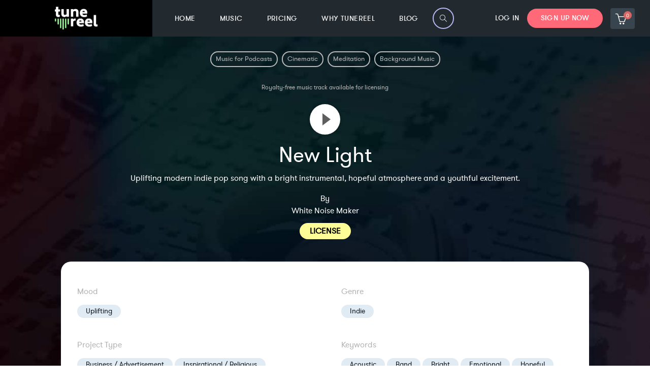

--- FILE ---
content_type: text/html; charset=utf-8
request_url: https://tunereel.com/royalty-free-music/new-light-2
body_size: 76330
content:
<!DOCTYPE html><html><head><meta charSet="UTF-8"/><meta name="viewport" content="width=device-width, initial-scale=1, shrink-to-fit=no"/><meta http-equiv="X-UA-Compatible" content="IE=11,chrome=1"/><link rel="canonical" href="https://tunereel.com/royalty-free-music/new-light-2"/><title>New Light by White Noise Maker | Music Library for Licensing</title><meta name="description" content="Listen to this royalty free track by White Noise Maker titled New Light | Genre: Indie | Instruments: Acoustic guitar, Bass, Drums, Electric guitar, Handclaps, Organ, Vocals, Vocals - Male"/><meta name="pa_artist" content="White Noise Maker"/><meta name="pa_keywords" content="Acoustic, Band, Bright, Emotional, Hopeful, Introspective, Pop, Powerful, Profound, Storytelling, Tomorrow, Uplifting, Youth"/><meta name="pa_mood" content="Uplifting"/><meta name="pa_genre" content="Indie"/><meta name="pa_project-type" content="Business / Advertisement, Inspirational / Religious"/><meta name="price" content=""/><meta name="title" content="New Light by White Noise Maker | Royalty Free Music"/><meta property="og:title" content="New Light by White Noise Maker | Royalty Free Music | TuneReel"/><meta property="og:image" content="https://api.tunereel.com/wp-content/uploads/2020/05/royalty-free-music-by-tunereel-og-3.png"/><meta property="og:description" content="Listen to this royalty free track by White Noise Maker. Title: New Light - Instruments: Acoustic guitar, Bass, Drums, Electric guitar, Handclaps, Organ, Vocals, Vocals - Male - Genre: Indie"/><meta property="og:url" content="https://tunereel.com/royalty-free-music/new-light-2"/><meta property="og:type" content="website"/><link rel="preconnect" href="https://payments.tunereel.com"/><style>#uses-cont p {margin-bottom: 3px !important;}#mouseflow .mf-step {  font-family: 'gt_walsheim_proregular', monospace !important;}.become-member-container {  display: none;}.nanobar-progress .bar {  background: #B5FCAF !important;}.sidebar-widget--bpm-slider #bpm-slider #bpm-slider--max {  background: #B5FCAF !important;}.sidebar-widget--duration-slider #duration-slider #duration-slider--max {  background: #B5FCAF !important;}.gist-messenger-bubble-iframe {  bottom:86px !important}.tracks .tags .badge {  background-color: #f0edff !important;}.folder-songs-page .custom-dropdown {  margin-top: 1rem !important;}.folder-songs-page .add-favorite {  display: none !important;}.new-folder-btn {  background: #8580BF !important;}.add-folder-modal .button_tune-reel {  background: #8580BF !important;}.folders-container .button_tune-reel {  background: #8580BF !important;}.folders-list .button-extra-small {  background: #999 !important;}.listing-footer {  white-space: break-spaces;}.variation-title {  color: #645E9D !important;}.variation-price--regular.variation-price--striked {  display: unset !important;}header .navbar-nav .nav-item.active>ul>li>a, header .navbar-nav .nav-item:hover>ul>li>a {  color: #B5FCAF !important;}header .navbar-nav .nav-item.active>ul>li>a::after, header .navbar-nav .nav-item:hover>ul>li>a::after {  color: #B5FCAF !important;}.similar-to-songs {  border: 2px solid;  border-radius: 3px;  text-decoration: none !important;  color: #FF6978 !important;  padding: 3px !important;}.in-history-song.not-played {  color: #FF6978 !important;}ul.tracks>li {    background: none !important;}.reboo-hero {    text-shadow: 2px 2px 2px black;}footer .ribbon {    background: #7c77a0 !important;}.searchbar .searchbar-box {    background: #918ad8 !important;}.NDRSL-reviewhq_btn_open- {    bottom: 88px !important;}.NDRSL-chat-bubble {    bottom: 88px !important;}.single-post a {    text-decoration: underline;}.uf-feedback > button:nth-of-type(1) > svg {    cursor: pointer;}.uf-feedback > button:nth-of-type(2) > svg {    cursor: pointer;}.uf-feedback > button:nth-of-type(3) > svg {    cursor: pointer;}.uf-actions button {    cursor: pointer;}.listing-footer {    color: #8e8e8e !important;}.button-modal-checkout {background: #222a30 !important;}.button-modal-checkout:hover {background: linear-gradient(to bottom, #000 0%, #5a5a5a 100%) !important;}.license-modal .browse-btn button {border: 2px solid #7d8f9d !important;color: #7d8f9d !important;background: #fff !important;}.button-checkout {background: #786bd9 !important;}.button-checkout:hover {background: #645E9D !important;}h5.col-md-10.col-sm-9.col-lg-10.col-xl-10.m-0 {   max-width: 70%;}a.col-md-2.col-sm-3.col-lg-2.col-xl-2.white-btn.action-button_link-footer {   display: block;   max-width: 25%;   width: 100%;   position: absolute;   right: 30px;}.play-holder .play {    border-left-color: #5e5e5e !important;}.ndrsl-fomo .ndrsl-fomo-close {    width: 25px !important;    height: 25px !important;}.playlist .button-browse-tracks {background: #FF6978 !important;color: #fff !important;font-weight: 800; !important;}.searchbar-default .music-finder-button {  background: #2F3A43 !important;  color: #fff !important;  border: 3px solid #fff !important;}.searchbar-default .music-finder-button:hover {  background: #B5FCAF !important;  color: #000 !important;  border: 3px solid #B5FCAF !important;}@media (max-width: 480px) {.add-to-folder {  display: none;}.button .button-round .music-finder-button {  display: none;}.playlist-container-tracks div.searchbar-default .searchbar {  width: calc(100% - 25px) !important;}.dislike-player {  display: none !important;}.add-to-folder-white {  display: none !important;}.above-the-fold h1.reboo-hero {    font-size: 28px; !important;    color: #fff !important;    text-shadow: 2px 2px 2px black; }.above-the-fold {      min-height: 650px !important;      background-position: top left !important; }.above-the-fold h2.reboo-hero {    font-size: 10px; !important;    color: #fff !important;    text-shadow: 2px 2px 2px black;    font-weight: 600; }.in-history-song.not-played {  color: #fff !important;  margin: -20px; }}.pophtext {font-size: 34px;}.pop-search-terms {  position: relative;}.pill-tag {  font-size: 13px;  background-color: #fff;  color: #000;  padding: 5px 20px;  text-align: center;  text-decoration: none;  display: inline-block;  margin: 4px 2px;  cursor: pointer;  border-radius: 33px;border: 2px solid #000000 !important;font-family: inherit !important;}.pill-tag:hover {    background-color: #000;    color: #fff;}.pop-royalty-free {    padding: 20px 0px 0px 0px !important;}@media (max-width: 480px) {    .pop-royalty-free {    padding: 40px 0px 0px 0px !important;    }.pophtext {font-size: 15px;}}.booh-grow{-webkit-transform:perspective(1px) translateZ(0);transform:perspective(1px) translateZ(0);-webkit-transition-duration:.3s;transition-duration:.3s;-webkit-transition-property:transform;-webkit-transition-property:-webkit-transform;transition-property:-webkit-transform;transition-property:transform;transition-property:transform, -webkit-transform}.booh-grow:active,.booh-grow:focus,.booh-grow:hover{-webkit-transform:scale(1.1);transform:scale(1.1)}.booh-shrink{-webkit-transform:perspective(1px) translateZ(0);transform:perspective(1px) translateZ(0);-webkit-transition-duration:.3s;transition-duration:.3s;-webkit-transition-property:transform;-webkit-transition-property:-webkit-transform;transition-property:-webkit-transform;transition-property:transform;transition-property:transform, -webkit-transform}.booh-shrink:active,.booh-shrink:focus,.booh-shrink:hover{-webkit-transform:scale(.9);transform:scale(.9)}@-webkit-keyframes booh-pulse{25%{-webkit-transform:scale(1.1);transform:scale(1.1)}75%{-webkit-transform:scale(.9);transform:scale(.9)}}@keyframes booh-pulse{25%{-webkit-transform:scale(1.1);transform:scale(1.1)}75%{-webkit-transform:scale(.9);transform:scale(.9)}}.booh-pulse{-webkit-transform:perspective(1px) translateZ(0);transform:perspective(1px) translateZ(0)}.booh-pulse:active,.booh-pulse:focus,.booh-pulse:hover{-webkit-animation-name:booh-pulse;animation-name:booh-pulse;-webkit-animation-duration:1s;animation-duration:1s;-webkit-animation-timing-function:linear;animation-timing-function:linear;-webkit-animation-iteration-count:infinite;animation-iteration-count:infinite}@-webkit-keyframes booh-pulse-grow{to{-webkit-transform:scale(1.1);transform:scale(1.1)}}@keyframes booh-pulse-grow{to{-webkit-transform:scale(1.1);transform:scale(1.1)}}.booh-pulse-grow{-webkit-transform:perspective(1px) translateZ(0);transform:perspective(1px) translateZ(0)}.booh-pulse-grow:active,.booh-pulse-grow:focus,.booh-pulse-grow:hover{-webkit-animation-name:booh-pulse-grow;animation-name:booh-pulse-grow;-webkit-animation-duration:.3s;animation-duration:.3s;-webkit-animation-timing-function:linear;animation-timing-function:linear;-webkit-animation-iteration-count:infinite;animation-iteration-count:infinite;-webkit-animation-direction:alternate;animation-direction:alternate}@-webkit-keyframes booh-pulse-shrink{to{-webkit-transform:scale(.9);transform:scale(.9)}}@keyframes booh-pulse-shrink{to{-webkit-transform:scale(.9);transform:scale(.9)}}.booh-pulse-shrink{-webkit-transform:perspective(1px) translateZ(0);transform:perspective(1px) translateZ(0)}.booh-pulse-shrink:active,.booh-pulse-shrink:focus,.booh-pulse-shrink:hover{-webkit-animation-name:booh-pulse-shrink;animation-name:booh-pulse-shrink;-webkit-animation-duration:.3s;animation-duration:.3s;-webkit-animation-timing-function:linear;animation-timing-function:linear;-webkit-animation-iteration-count:infinite;animation-iteration-count:infinite;-webkit-animation-direction:alternate;animation-direction:alternate}@-webkit-keyframes booh-push{50%{-webkit-transform:scale(.8);transform:scale(.8)}100%{-webkit-transform:scale(1);transform:scale(1)}}@keyframes booh-push{50%{-webkit-transform:scale(.8);transform:scale(.8)}100%{-webkit-transform:scale(1);transform:scale(1)}}.booh-push{-webkit-transform:perspective(1px) translateZ(0);transform:perspective(1px) translateZ(0)}.booh-push:active,.booh-push:focus,.booh-push:hover{-webkit-animation-name:booh-push;animation-name:booh-push;-webkit-animation-duration:.3s;animation-duration:.3s;-webkit-animation-timing-function:linear;animation-timing-function:linear;-webkit-animation-iteration-count:1;animation-iteration-count:1}@-webkit-keyframes booh-pop{50%{-webkit-transform:scale(1.2);transform:scale(1.2)}}@keyframes booh-pop{50%{-webkit-transform:scale(1.2);transform:scale(1.2)}}.booh-pop{-webkit-transform:perspective(1px) translateZ(0);transform:perspective(1px) translateZ(0)}.booh-pop:active,.booh-pop:focus,.booh-pop:hover{-webkit-animation-name:booh-pop;animation-name:booh-pop;-webkit-animation-duration:.3s;animation-duration:.3s;-webkit-animation-timing-function:linear;animation-timing-function:linear;-webkit-animation-iteration-count:1;animation-iteration-count:1}.booh-bounce-in{-webkit-transform:perspective(1px) translateZ(0);transform:perspective(1px) translateZ(0);-webkit-transition-duration:.5s;transition-duration:.5s}.booh-bounce-in:active,.booh-bounce-in:focus,.booh-bounce-in:hover{-webkit-transform:scale(1.2);transform:scale(1.2);-webkit-transition-timing-function:cubic-bezier(.47,2.02,.31,-.36);transition-timing-function:cubic-bezier(.47,2.02,.31,-.36)}.booh-bounce-out{-webkit-transform:perspective(1px) translateZ(0);transform:perspective(1px) translateZ(0);-webkit-transition-duration:.5s;transition-duration:.5s}.booh-bounce-out:active,.booh-bounce-out:focus,.booh-bounce-out:hover{-webkit-transform:scale(.8);transform:scale(.8);-webkit-transition-timing-function:cubic-bezier(.47,2.02,.31,-.36);transition-timing-function:cubic-bezier(.47,2.02,.31,-.36)}.booh-rotate{-webkit-transform:perspective(1px) translateZ(0);transform:perspective(1px) translateZ(0);-webkit-transition-duration:.3s;transition-duration:.3s;-webkit-transition-property:transform;-webkit-transition-property:-webkit-transform;transition-property:-webkit-transform;transition-property:transform;transition-property:transform, -webkit-transform}.booh-rotate:active,.booh-rotate:focus,.booh-rotate:hover{-webkit-transform:rotate(4deg);transform:rotate(4deg)}.booh-grow-rotate{-webkit-transform:perspective(1px) translateZ(0);transform:perspective(1px) translateZ(0);-webkit-transition-duration:.3s;transition-duration:.3s;-webkit-transition-property:transform;-webkit-transition-property:-webkit-transform;transition-property:-webkit-transform;transition-property:transform;transition-property:transform, -webkit-transform}.booh-grow-rotate:active,.booh-grow-rotate:focus,.booh-grow-rotate:hover{-webkit-transform:scale(1.1) rotate(4deg);transform:scale(1.1) rotate(4deg)}.booh-float{-webkit-transform:perspective(1px) translateZ(0);transform:perspective(1px) translateZ(0);-webkit-transition-duration:.3s;transition-duration:.3s;-webkit-transition-property:transform;-webkit-transition-property:-webkit-transform;transition-property:-webkit-transform;transition-property:transform;transition-property:transform, -webkit-transform;-webkit-transition-timing-function:ease-out;transition-timing-function:ease-out}.booh-float:active,.booh-float:focus,.booh-float:hover{-webkit-transform:translateY(-8px);transform:translateY(-8px)}.booh-sink{-webkit-transform:perspective(1px) translateZ(0);transform:perspective(1px) translateZ(0);-webkit-transition-duration:.3s;transition-duration:.3s;-webkit-transition-property:transform;-webkit-transition-property:-webkit-transform;transition-property:-webkit-transform;transition-property:transform;transition-property:transform, -webkit-transform;-webkit-transition-timing-function:ease-out;transition-timing-function:ease-out}.booh-sink:active,.booh-sink:focus,.booh-sink:hover{-webkit-transform:translateY(8px);transform:translateY(8px)}@-webkit-keyframes booh-bob{0%{-webkit-transform:translateY(-8px);transform:translateY(-8px)}50%{-webkit-transform:translateY(-4px);transform:translateY(-4px)}100%{-webkit-transform:translateY(-8px);transform:translateY(-8px)}}@keyframes booh-bob{0%{-webkit-transform:translateY(-8px);transform:translateY(-8px)}50%{-webkit-transform:translateY(-4px);transform:translateY(-4px)}100%{-webkit-transform:translateY(-8px);transform:translateY(-8px)}}@-webkit-keyframes booh-bob-float{100%{-webkit-transform:translateY(-8px);transform:translateY(-8px)}}@keyframes booh-bob-float{100%{-webkit-transform:translateY(-8px);transform:translateY(-8px)}}.booh-bob{-webkit-transform:perspective(1px) translateZ(0);transform:perspective(1px) translateZ(0)}.booh-bob:active,.booh-bob:focus,.booh-bob:hover{-webkit-animation-name:booh-bob-float,booh-bob;animation-name:booh-bob-float,booh-bob;-webkit-animation-duration:.3s,1.5s;animation-duration:.3s,1.5s;-webkit-animation-delay:0s,.3s;animation-delay:0s,.3s;-webkit-animation-timing-function:ease-out,ease-in-out;animation-timing-function:ease-out,ease-in-out;-webkit-animation-iteration-count:1,infinite;animation-iteration-count:1,infinite;-webkit-animation-fill-mode:forwards;animation-fill-mode:forwards;-webkit-animation-direction:normal,alternate;animation-direction:normal,alternate}@-webkit-keyframes booh-hang{0%{-webkit-transform:translateY(8px);transform:translateY(8px)}50%{-webkit-transform:translateY(4px);transform:translateY(4px)}100%{-webkit-transform:translateY(8px);transform:translateY(8px)}}@keyframes booh-hang{0%{-webkit-transform:translateY(8px);transform:translateY(8px)}50%{-webkit-transform:translateY(4px);transform:translateY(4px)}100%{-webkit-transform:translateY(8px);transform:translateY(8px)}}@-webkit-keyframes booh-hang-sink{100%{-webkit-transform:translateY(8px);transform:translateY(8px)}}@keyframes booh-hang-sink{100%{-webkit-transform:translateY(8px);transform:translateY(8px)}}.booh-hang{-webkit-transform:perspective(1px) translateZ(0);transform:perspective(1px) translateZ(0)}.booh-hang:active,.booh-hang:focus,.booh-hang:hover{-webkit-animation-name:booh-hang-sink,booh-hang;animation-name:booh-hang-sink,booh-hang;-webkit-animation-duration:.3s,1.5s;animation-duration:.3s,1.5s;-webkit-animation-delay:0s,.3s;animation-delay:0s,.3s;-webkit-animation-timing-function:ease-out,ease-in-out;animation-timing-function:ease-out,ease-in-out;-webkit-animation-iteration-count:1,infinite;animation-iteration-count:1,infinite;-webkit-animation-fill-mode:forwards;animation-fill-mode:forwards;-webkit-animation-direction:normal,alternate;animation-direction:normal,alternate}.booh-skew{-webkit-transform:perspective(1px) translateZ(0);transform:perspective(1px) translateZ(0);-webkit-transition-duration:.3s;transition-duration:.3s;-webkit-transition-property:transform;-webkit-transition-property:-webkit-transform;transition-property:-webkit-transform;transition-property:transform;transition-property:transform, -webkit-transform}.booh-skew:active,.booh-skew:focus,.booh-skew:hover{-webkit-transform:skew(-10deg);transform:skew(-10deg)}.booh-skew-forward{-webkit-transform:perspective(1px) translateZ(0);transform:perspective(1px) translateZ(0);-webkit-transition-duration:.3s;transition-duration:.3s;-webkit-transition-property:transform;-webkit-transition-property:-webkit-transform;transition-property:-webkit-transform;transition-property:transform;transition-property:transform, -webkit-transform;-webkit-transform-origin:0 100%;transform-origin:0 100%}.booh-skew-forward:active,.booh-skew-forward:focus,.booh-skew-forward:hover{-webkit-transform:skew(-10deg);transform:skew(-10deg)}.booh-skew-backward{-webkit-transform:perspective(1px) translateZ(0);transform:perspective(1px) translateZ(0);-webkit-transition-duration:.3s;transition-duration:.3s;-webkit-transition-property:transform;-webkit-transition-property:-webkit-transform;transition-property:-webkit-transform;transition-property:transform;transition-property:transform, -webkit-transform;-webkit-transform-origin:0 100%;transform-origin:0 100%}.booh-skew-backward:active,.booh-skew-backward:focus,.booh-skew-backward:hover{-webkit-transform:skew(10deg);transform:skew(10deg)}@-webkit-keyframes booh-wobble-vertical{16.65%{-webkit-transform:translateY(8px);transform:translateY(8px)}33.3%{-webkit-transform:translateY(-6px);transform:translateY(-6px)}49.95%{-webkit-transform:translateY(4px);transform:translateY(4px)}66.6%{-webkit-transform:translateY(-2px);transform:translateY(-2px)}83.25%{-webkit-transform:translateY(1px);transform:translateY(1px)}100%{-webkit-transform:translateY(0);transform:translateY(0)}}@keyframes booh-wobble-vertical{16.65%{-webkit-transform:translateY(8px);transform:translateY(8px)}33.3%{-webkit-transform:translateY(-6px);transform:translateY(-6px)}49.95%{-webkit-transform:translateY(4px);transform:translateY(4px)}66.6%{-webkit-transform:translateY(-2px);transform:translateY(-2px)}83.25%{-webkit-transform:translateY(1px);transform:translateY(1px)}100%{-webkit-transform:translateY(0);transform:translateY(0)}}.booh-wobble-vertical{-webkit-transform:perspective(1px) translateZ(0);transform:perspective(1px) translateZ(0)}.booh-wobble-vertical:active,.booh-wobble-vertical:focus,.booh-wobble-vertical:hover{-webkit-animation-name:booh-wobble-vertical;animation-name:booh-wobble-vertical;-webkit-animation-duration:1s;animation-duration:1s;-webkit-animation-timing-function:ease-in-out;animation-timing-function:ease-in-out;-webkit-animation-iteration-count:1;animation-iteration-count:1}@-webkit-keyframes booh-wobble-horizontal{16.65%{-webkit-transform:translateX(8px);transform:translateX(8px)}33.3%{-webkit-transform:translateX(-6px);transform:translateX(-6px)}49.95%{-webkit-transform:translateX(4px);transform:translateX(4px)}66.6%{-webkit-transform:translateX(-2px);transform:translateX(-2px)}83.25%{-webkit-transform:translateX(1px);transform:translateX(1px)}100%{-webkit-transform:translateX(0);transform:translateX(0)}}@keyframes booh-wobble-horizontal{16.65%{-webkit-transform:translateX(8px);transform:translateX(8px)}33.3%{-webkit-transform:translateX(-6px);transform:translateX(-6px)}49.95%{-webkit-transform:translateX(4px);transform:translateX(4px)}66.6%{-webkit-transform:translateX(-2px);transform:translateX(-2px)}83.25%{-webkit-transform:translateX(1px);transform:translateX(1px)}100%{-webkit-transform:translateX(0);transform:translateX(0)}}.booh-wobble-horizontal{-webkit-transform:perspective(1px) translateZ(0);transform:perspective(1px) translateZ(0)}.booh-wobble-horizontal:active,.booh-wobble-horizontal:focus,.booh-wobble-horizontal:hover{-webkit-animation-name:booh-wobble-horizontal;animation-name:booh-wobble-horizontal;-webkit-animation-duration:1s;animation-duration:1s;-webkit-animation-timing-function:ease-in-out;animation-timing-function:ease-in-out;-webkit-animation-iteration-count:1;animation-iteration-count:1}@-webkit-keyframes booh-wobble-to-bottom-right{16.65%{-webkit-transform:translate(8px,8px);transform:translate(8px,8px)}33.3%{-webkit-transform:translate(-6px,-6px);transform:translate(-6px,-6px)}49.95%{-webkit-transform:translate(4px,4px);transform:translate(4px,4px)}66.6%{-webkit-transform:translate(-2px,-2px);transform:translate(-2px,-2px)}83.25%{-webkit-transform:translate(1px,1px);transform:translate(1px,1px)}100%{-webkit-transform:translate(0,0);transform:translate(0,0)}}@keyframes booh-wobble-to-bottom-right{16.65%{-webkit-transform:translate(8px,8px);transform:translate(8px,8px)}33.3%{-webkit-transform:translate(-6px,-6px);transform:translate(-6px,-6px)}49.95%{-webkit-transform:translate(4px,4px);transform:translate(4px,4px)}66.6%{-webkit-transform:translate(-2px,-2px);transform:translate(-2px,-2px)}83.25%{-webkit-transform:translate(1px,1px);transform:translate(1px,1px)}100%{-webkit-transform:translate(0,0);transform:translate(0,0)}}.booh-wobble-to-bottom-right{-webkit-transform:perspective(1px) translateZ(0);transform:perspective(1px) translateZ(0)}.booh-wobble-to-bottom-right:active,.booh-wobble-to-bottom-right:focus,.booh-wobble-to-bottom-right:hover{-webkit-animation-name:booh-wobble-to-bottom-right;animation-name:booh-wobble-to-bottom-right;-webkit-animation-duration:1s;animation-duration:1s;-webkit-animation-timing-function:ease-in-out;animation-timing-function:ease-in-out;-webkit-animation-iteration-count:1;animation-iteration-count:1}@-webkit-keyframes booh-wobble-to-top-right{16.65%{-webkit-transform:translate(8px,-8px);transform:translate(8px,-8px)}33.3%{-webkit-transform:translate(-6px,6px);transform:translate(-6px,6px)}49.95%{-webkit-transform:translate(4px,-4px);transform:translate(4px,-4px)}66.6%{-webkit-transform:translate(-2px,2px);transform:translate(-2px,2px)}83.25%{-webkit-transform:translate(1px,-1px);transform:translate(1px,-1px)}100%{-webkit-transform:translate(0,0);transform:translate(0,0)}}@keyframes booh-wobble-to-top-right{16.65%{-webkit-transform:translate(8px,-8px);transform:translate(8px,-8px)}33.3%{-webkit-transform:translate(-6px,6px);transform:translate(-6px,6px)}49.95%{-webkit-transform:translate(4px,-4px);transform:translate(4px,-4px)}66.6%{-webkit-transform:translate(-2px,2px);transform:translate(-2px,2px)}83.25%{-webkit-transform:translate(1px,-1px);transform:translate(1px,-1px)}100%{-webkit-transform:translate(0,0);transform:translate(0,0)}}.booh-wobble-to-top-right{-webkit-transform:perspective(1px) translateZ(0);transform:perspective(1px) translateZ(0)}.booh-wobble-to-top-right:active,.booh-wobble-to-top-right:focus,.booh-wobble-to-top-right:hover{-webkit-animation-name:booh-wobble-to-top-right;animation-name:booh-wobble-to-top-right;-webkit-animation-duration:1s;animation-duration:1s;-webkit-animation-timing-function:ease-in-out;animation-timing-function:ease-in-out;-webkit-animation-iteration-count:1;animation-iteration-count:1}@-webkit-keyframes booh-wobble-top{16.65%{-webkit-transform:skew(-12deg);transform:skew(-12deg)}33.3%{-webkit-transform:skew(10deg);transform:skew(10deg)}49.95%{-webkit-transform:skew(-6deg);transform:skew(-6deg)}66.6%{-webkit-transform:skew(4deg);transform:skew(4deg)}83.25%{-webkit-transform:skew(-2deg);transform:skew(-2deg)}100%{-webkit-transform:skew(0);transform:skew(0)}}@keyframes booh-wobble-top{16.65%{-webkit-transform:skew(-12deg);transform:skew(-12deg)}33.3%{-webkit-transform:skew(10deg);transform:skew(10deg)}49.95%{-webkit-transform:skew(-6deg);transform:skew(-6deg)}66.6%{-webkit-transform:skew(4deg);transform:skew(4deg)}83.25%{-webkit-transform:skew(-2deg);transform:skew(-2deg)}100%{-webkit-transform:skew(0);transform:skew(0)}}.booh-wobble-top{-webkit-transform:perspective(1px) translateZ(0);transform:perspective(1px) translateZ(0);-webkit-transform-origin:0 100%;transform-origin:0 100%}.booh-wobble-top:active,.booh-wobble-top:focus,.booh-wobble-top:hover{-webkit-animation-name:booh-wobble-top;animation-name:booh-wobble-top;-webkit-animation-duration:1s;animation-duration:1s;-webkit-animation-timing-function:ease-in-out;animation-timing-function:ease-in-out;-webkit-animation-iteration-count:1;animation-iteration-count:1}@-webkit-keyframes booh-wobble-bottom{16.65%{-webkit-transform:skew(-12deg);transform:skew(-12deg)}33.3%{-webkit-transform:skew(10deg);transform:skew(10deg)}49.95%{-webkit-transform:skew(-6deg);transform:skew(-6deg)}66.6%{-webkit-transform:skew(4deg);transform:skew(4deg)}83.25%{-webkit-transform:skew(-2deg);transform:skew(-2deg)}100%{-webkit-transform:skew(0);transform:skew(0)}}@keyframes booh-wobble-bottom{16.65%{-webkit-transform:skew(-12deg);transform:skew(-12deg)}33.3%{-webkit-transform:skew(10deg);transform:skew(10deg)}49.95%{-webkit-transform:skew(-6deg);transform:skew(-6deg)}66.6%{-webkit-transform:skew(4deg);transform:skew(4deg)}83.25%{-webkit-transform:skew(-2deg);transform:skew(-2deg)}100%{-webkit-transform:skew(0);transform:skew(0)}}.booh-wobble-bottom{-webkit-transform:perspective(1px) translateZ(0);transform:perspective(1px) translateZ(0);-webkit-transform-origin:100% 0;transform-origin:100% 0}.booh-wobble-bottom:active,.booh-wobble-bottom:focus,.booh-wobble-bottom:hover{-webkit-animation-name:booh-wobble-bottom;animation-name:booh-wobble-bottom;-webkit-animation-duration:1s;animation-duration:1s;-webkit-animation-timing-function:ease-in-out;animation-timing-function:ease-in-out;-webkit-animation-iteration-count:1;animation-iteration-count:1}@-webkit-keyframes booh-wobble-skew{16.65%{-webkit-transform:skew(-12deg);transform:skew(-12deg)}33.3%{-webkit-transform:skew(10deg);transform:skew(10deg)}49.95%{-webkit-transform:skew(-6deg);transform:skew(-6deg)}66.6%{-webkit-transform:skew(4deg);transform:skew(4deg)}83.25%{-webkit-transform:skew(-2deg);transform:skew(-2deg)}100%{-webkit-transform:skew(0);transform:skew(0)}}@keyframes booh-wobble-skew{16.65%{-webkit-transform:skew(-12deg);transform:skew(-12deg)}33.3%{-webkit-transform:skew(10deg);transform:skew(10deg)}49.95%{-webkit-transform:skew(-6deg);transform:skew(-6deg)}66.6%{-webkit-transform:skew(4deg);transform:skew(4deg)}83.25%{-webkit-transform:skew(-2deg);transform:skew(-2deg)}100%{-webkit-transform:skew(0);transform:skew(0)}}.booh-wobble-skew{-webkit-transform:perspective(1px) translateZ(0);transform:perspective(1px) translateZ(0)}.booh-wobble-skew:active,.booh-wobble-skew:focus,.booh-wobble-skew:hover{-webkit-animation-name:booh-wobble-skew;animation-name:booh-wobble-skew;-webkit-animation-duration:1s;animation-duration:1s;-webkit-animation-timing-function:ease-in-out;animation-timing-function:ease-in-out;-webkit-animation-iteration-count:1;animation-iteration-count:1}@-webkit-keyframes booh-buzz{50%{-webkit-transform:translateX(3px) rotate(2deg);transform:translateX(3px) rotate(2deg)}100%{-webkit-transform:translateX(-3px) rotate(-2deg);transform:translateX(-3px) rotate(-2deg)}}@keyframes booh-buzz{50%{-webkit-transform:translateX(3px) rotate(2deg);transform:translateX(3px) rotate(2deg)}100%{-webkit-transform:translateX(-3px) rotate(-2deg);transform:translateX(-3px) rotate(-2deg)}}.booh-buzz{-webkit-transform:perspective(1px) translateZ(0);transform:perspective(1px) translateZ(0)}.booh-buzz:active,.booh-buzz:focus,.booh-buzz:hover{-webkit-animation-name:booh-buzz;animation-name:booh-buzz;-webkit-animation-duration:.15s;animation-duration:.15s;-webkit-animation-timing-function:linear;animation-timing-function:linear;-webkit-animation-iteration-count:infinite;animation-iteration-count:infinite}@-webkit-keyframes booh-buzz-out{10%{-webkit-transform:translateX(3px) rotate(2deg);transform:translateX(3px) rotate(2deg)}20%{-webkit-transform:translateX(-3px) rotate(-2deg);transform:translateX(-3px) rotate(-2deg)}30%{-webkit-transform:translateX(3px) rotate(2deg);transform:translateX(3px) rotate(2deg)}40%{-webkit-transform:translateX(-3px) rotate(-2deg);transform:translateX(-3px) rotate(-2deg)}50%{-webkit-transform:translateX(2px) rotate(1deg);transform:translateX(2px) rotate(1deg)}60%{-webkit-transform:translateX(-2px) rotate(-1deg);transform:translateX(-2px) rotate(-1deg)}70%{-webkit-transform:translateX(2px) rotate(1deg);transform:translateX(2px) rotate(1deg)}80%{-webkit-transform:translateX(-2px) rotate(-1deg);transform:translateX(-2px) rotate(-1deg)}90%{-webkit-transform:translateX(1px) rotate(0);transform:translateX(1px) rotate(0)}100%{-webkit-transform:translateX(-1px) rotate(0);transform:translateX(-1px) rotate(0)}}@keyframes booh-buzz-out{10%{-webkit-transform:translateX(3px) rotate(2deg);transform:translateX(3px) rotate(2deg)}20%{-webkit-transform:translateX(-3px) rotate(-2deg);transform:translateX(-3px) rotate(-2deg)}30%{-webkit-transform:translateX(3px) rotate(2deg);transform:translateX(3px) rotate(2deg)}40%{-webkit-transform:translateX(-3px) rotate(-2deg);transform:translateX(-3px) rotate(-2deg)}50%{-webkit-transform:translateX(2px) rotate(1deg);transform:translateX(2px) rotate(1deg)}60%{-webkit-transform:translateX(-2px) rotate(-1deg);transform:translateX(-2px) rotate(-1deg)}70%{-webkit-transform:translateX(2px) rotate(1deg);transform:translateX(2px) rotate(1deg)}80%{-webkit-transform:translateX(-2px) rotate(-1deg);transform:translateX(-2px) rotate(-1deg)}90%{-webkit-transform:translateX(1px) rotate(0);transform:translateX(1px) rotate(0)}100%{-webkit-transform:translateX(-1px) rotate(0);transform:translateX(-1px) rotate(0)}}.booh-buzz-out{-webkit-transform:perspective(1px) translateZ(0);transform:perspective(1px) translateZ(0)}.booh-buzz-out:active,.booh-buzz-out:focus,.booh-buzz-out:hover{-webkit-animation-name:booh-buzz-out;animation-name:booh-buzz-out;-webkit-animation-duration:.75s;animation-duration:.75s;-webkit-animation-timing-function:linear;animation-timing-function:linear;-webkit-animation-iteration-count:1;animation-iteration-count:1}.booh-forward{-webkit-transform:perspective(1px) translateZ(0);transform:perspective(1px) translateZ(0);-webkit-transition-duration:.3s;transition-duration:.3s;-webkit-transition-property:transform;-webkit-transition-property:-webkit-transform;transition-property:-webkit-transform;transition-property:transform;transition-property:transform, -webkit-transform}.booh-forward:active,.booh-forward:focus,.booh-forward:hover{-webkit-transform:translateX(8px);transform:translateX(8px)}.booh-backward{-webkit-transform:perspective(1px) translateZ(0);transform:perspective(1px) translateZ(0);-webkit-transition-duration:.3s;transition-duration:.3s;-webkit-transition-property:transform;-webkit-transition-property:-webkit-transform;transition-property:-webkit-transform;transition-property:transform;transition-property:transform, -webkit-transform}.booh-backward:active,.booh-backward:focus,.booh-backward:hover{-webkit-transform:translateX(-8px);transform:translateX(-8px)}.license-modal{border-radius:20px!important}.tracks>div>div>div:nth-of-type(1){border-radius:20px!important}.form-check-label>a:nth-of-type(1){color:#bcf0bb!important}.form-check-label>a:nth-of-type(2){color:#bcf0bb!important}.section-heading{width:auto!important}@media screen and (max-width:575px){}</style><link rel="shortcut icon" href="https://tunereel.com/static/assets/img/favicon.ico"/><link rel="stylesheet" href="https://cdnjs.cloudflare.com/ajax/libs/simple-line-icons/2.4.1/css/simple-line-icons.min.css"/><link rel="stylesheet" href="/static/assets/css/custom.css" type="text/css"/><link rel="stylesheet" href="/static/assets/css/temp.css" type="text/css"/><link rel="stylesheet" href="/static/assets/css/app.css" type="text/css"/><link rel="stylesheet" href="/static/css/next_custom.css" type="text/css"/><link rel="icon" href="/static/assets/img/favicon.ico" type="image/x-icon"/><script src="https://cdn.jsdelivr.net/npm/custom-event-polyfill@1.0.7/polyfill.min.js"></script><script src="https://cdn.polyfill.io/v2/polyfill.min.js?features=Intl.~locale.en"></script><script type="text/javascript" src="/static/assets/js/userActions.js"></script><script type="application/ld+json">{ "@context": "https://schema.org", "@type": "Organization", "url": "https://tunereel.com", "logo": "https://tunereel.com/static/assets/img/tunereel-logo.png"}</script><meta name="next-head-count" content="31"/><link rel="preload" href="/_next/static/css/styles.ff7f58f1.chunk.css" as="style"/><link rel="stylesheet" href="/_next/static/css/styles.ff7f58f1.chunk.css" data-n-g=""/><noscript data-n-css=""></noscript><link rel="preload" href="/_next/static/chunks/main-14679515a9a32d07e97f.js" as="script"/><link rel="preload" href="/_next/static/chunks/webpack-ed5fedca600d40941c70.js" as="script"/><link rel="preload" href="/_next/static/chunks/framework.ca156999b737770f23b8.js" as="script"/><link rel="preload" href="/_next/static/chunks/commons.a70e812be484af7b06b4.js" as="script"/><link rel="preload" href="/_next/static/chunks/0fbe57746f89cd298f2adf46dce0a3bc1711eaae.de4842a4651c2aae7249.js" as="script"/><link rel="preload" href="/_next/static/chunks/9464711fb3111e0d4e67608966950cca99ac7d05.40de7326caf3a3820ca7.js" as="script"/><link rel="preload" href="/_next/static/chunks/41bf0fed5868a18d37d0f6d098f6bbd449871d5e.e6eb693a2029b1725bc4.js" as="script"/><link rel="preload" href="/_next/static/chunks/e9055c055c0ff0d0e97fd76e09ee878671223dca.39a29c4ff329074c48d1.js" as="script"/><link rel="preload" href="/_next/static/chunks/styles.fd52361e7ebc2dbe3d84.js" as="script"/><link rel="preload" href="/_next/static/chunks/pages/_app-141848008d830c02f202.js" as="script"/><link rel="preload" href="/_next/static/chunks/fbe8552b381dc5ad507038db4a3549f0620ece77.f54c3aae681a458cb4bc.js" as="script"/><link rel="preload" href="/_next/static/chunks/pages/single-music-64e00038a0f3fe36ca7e.js" as="script"/></head><body><div id="__next"><div><div class="Toastify"></div></div><div class=""><div><div class="undefined player-close" style="margin-top:0px"><header style="margin-top:0px"><section class="container-fluid p-0"><nav class="navbar navbar-expand-lg p-0"><a class="navbar-brand" href="/"><img src="https://api.tunereel.com/wp-content/uploads/2022/01/royalty-free-music-library-tunereel.png" alt="Royalty Free Music by TuneReel"/></a><button class="btn btn-link shopping-icon mobile-shopping-icon action-button-link-cart"><span aria-hidden="true" class="icon-basket"></span><span class="cart-value">0</span></button><button class="navbar-toggler" type="button" data-toggle="collapse" data-target="#navbarSupportedContent" aria-controls="navbarSupportedContent" aria-expanded="false" aria-label="Toggle navigation"><span aria-hidden="true" class="icon-menu"></span></button><div class="collapse navbar-collapse " id="navbarSupportedContent"><ul class="navbar-nav mr-1"><li class="false nav-item"><ul class="submenu"><li><a href="/" attr_title="" target="">HOME</a></li></ul></li><li class="false nav-item"><ul class="submenu"><li><a href="/royalty-free-music" attr_title="" target="">MUSIC</a><ul><li><a attr_title="" target="" href="/stock-music">Stock Music<span class="icon-arrow-right nested-links"></span></a><ul><li><a attr_title="" target="" href="/royalty-free-music-mood/uplifting">royalty free uplifting music</a></li><li><a attr_title="" target="" href="/royalty-free-music-keywords/inspirational">royalty free inspirational music</a></li><li><a attr_title="" target="" href="/royalty-free-music-mood/action">royalty free action music</a></li><li><a attr_title="" target="" href="/royalty-free-music-genre/country-western">royalty free western music</a></li><li><a attr_title="" target="" href="/royalty-free-music-mood/religious-christian">royalty free christian music</a></li><li><a attr_title="" target="" href="/royalty-free-music-mood/horror-scary">royalty free scary music</a></li><li><a attr_title="" target="" href="/royalty-free-music-mood/epic-orchestral">royalty free orchestral music</a></li><li><a attr_title="" target="" href="/royalty-free-music-mood/suspense-drama">royalty free suspense music</a></li><li><a attr_title="" target="" href="/royalty-free-music-genre/reggae">royalty free reggae music</a></li><li><a attr_title="" target="" href="/royalty-free-music-genre/metal">royalty free metal music</a></li><li><a attr_title="" target="" href="/royalty-free-music-keywords/mediterranean">royalty free mediterranean music</a></li><li><a attr_title="" target="" href="/royalty-free-music-keywords/stealthy">royalty free stealthy music</a></li><li><a attr_title="" target="" href="/royalty-free-music-keywords/christmas">royalty free christmas music</a></li></ul></li><li><a attr_title="" target="" href="/royalty-free-music-mood">Music by Mood<span class="icon-arrow-right nested-links"></span></a><ul><li><a attr_title="" target="" href="/royalty-free-music-mood/action">Action</a></li><li><a attr_title="" target="" href="/royalty-free-music-mood/adventure-discovery">Adventure / Discovery</a></li><li><a attr_title="" target="" href="/royalty-free-music-mood/aggressive">Aggressive</a></li><li><a attr_title="" target="" href="/royalty-free-music-mood/carefree-laid-back">Carefree / Laid-back</a></li><li><a attr_title="" target="" href="/royalty-free-music-mood/comedy-funny">Comedy / Funny</a></li><li><a attr_title="" target="" href="/royalty-free-music-mood/crime-thriller-spy">Crime / Thriller / Spy</a></li><li><a attr_title="" target="" href="/royalty-free-music-mood/dark">Dark</a></li><li><a attr_title="" target="" href="/royalty-free-music-mood/epic-orchestral">Epic / Orchestral</a></li><li><a attr_title="" target="" href="/royalty-free-music-mood/gentle-light">Gentle / Light</a></li><li><a attr_title="" target="" href="/royalty-free-music-mood/happy-cheerful">Happy / Cheerful</a></li><li><a attr_title="" target="" href="/royalty-free-music-mood/horror-scary">Horror / Scary</a></li><li><a attr_title="" target="" href="/royalty-free-music-mood/magical-mystical">Magical / Mystical</a></li><li><a attr_title="" target="" href="/royalty-free-music-mood/military-patriotic">Military / Patriotic</a></li><li><a attr_title="" target="" href="/royalty-free-music-mood/relaxation-meditation">Relaxation / Meditation</a></li><li><a attr_title="" target="" href="/royalty-free-music-mood/religious-christian">Religious / Christian</a></li><li><a attr_title="" target="" href="/royalty-free-music-mood/romantic-sentimental">Romantic / Sentimentalㅤ</a></li><li><a attr_title="" target="" href="/royalty-free-music-mood/sad-nostalgic">Sad / Nostalgic</a></li><li><a attr_title="" target="" href="/royalty-free-music-mood/sci-fi-future">Sci-Fi / Future</a></li><li><a attr_title="" target="" href="/royalty-free-music-mood/sexy-sensual">Sexy / Sensual</a></li><li><a attr_title="" target="" href="/royalty-free-music-mood/sports">Sports</a></li><li><a attr_title="" target="" href="/royalty-free-music-mood/strange-bizarre">Strange / Bizarre</a></li><li><a attr_title="" target="" href="/royalty-free-music-mood/suspense-drama">Suspense / Drama</a></li><li><a attr_title="" target="" href="/royalty-free-music-mood/underscores">Underscores</a></li><li><a attr_title="" target="" href="/royalty-free-music-mood/upbeat-energetic">Upbeat / Energetic</a></li><li><a attr_title="" target="" href="/royalty-free-music-mood/uplifting">Uplifting</a></li></ul></li><li><a attr_title="" target="" href="/royalty-free-music-genre">Music by Genre<span class="icon-arrow-right nested-links"></span></a><ul><li><a attr_title="" target="" href="/royalty-free-music-genre/ambient">Ambient</a></li><li><a attr_title="" target="" href="/royalty-free-music-genre/blues">Blues</a></li><li><a attr_title="" target="" href="/royalty-free-music-genre/children">Children</a></li><li><a attr_title="" target="" href="/royalty-free-music-genre/cinematic-score">Cinematic / Score</a></li><li><a attr_title="" target="" href="/royalty-free-music-genre/corporate">Corporate</a></li><li><a attr_title="" target="" href="/royalty-free-music-genre/country-western">Country / Western</a></li><li><a attr_title="" target="" href="/royalty-free-music-genre/drum-bass">Drum &amp; Bass</a></li><li><a attr_title="" target="" href="/royalty-free-music-genre/easy-listening">Easy Listening</a></li><li><a attr_title="" target="" href="/royalty-free-music-genre/electronica">Electronica</a></li><li><a attr_title="" target="" href="/royalty-free-music-genre/experimental-abstract">Experimental / Abstractㅤ</a></li><li><a attr_title="" target="" href="/royalty-free-music-genre/folk-acoustic">Folk / Acoustic</a></li><li><a attr_title="" target="" href="/royalty-free-music-genre/funk-groove">Funk / Groove</a></li><li><a attr_title="" target="" href="/royalty-free-music-genre/hip-hop">Hip-Hop</a></li><li><a attr_title="" target="" href="/royalty-free-music-genre/holiday-seasonal">Holiday / Seasonal</a></li><li><a attr_title="" target="" href="/royalty-free-music-genre/indie">Indie</a></li><li><a attr_title="" target="" href="/royalty-free-music-genre/jazz">Jazz</a></li><li><a attr_title="" target="" href="/royalty-free-music-genre/latin">Latin</a></li><li><a attr_title="" target="" href="/royalty-free-music-genre/metal">Metal</a></li><li><a attr_title="" target="" href="/royalty-free-music-genre/miscellaneous">Miscellaneous</a></li><li><a attr_title="" target="" href="/royalty-free-music-genre/pop">Pop</a></li><li><a attr_title="" target="" href="/royalty-free-music-genre/reggae">Reggae</a></li><li><a attr_title="" target="" href="/royalty-free-music-genre/rock">Rock</a></li><li><a attr_title="" target="" href="/royalty-free-music-genre/soul-rb">Soul / R&amp;B</a></li><li><a attr_title="" target="" href="/royalty-free-music-genre/world">World</a></li></ul></li><li><a attr_title="" target="" href="/royalty-free-music-platform">Music by Platform<span class="icon-arrow-right nested-links"></span></a><ul><li><a attr_title="" target="" href="/royalty-free-music-platform/youtube">Royalty Free Music for YouTube</a></li><li><a attr_title="" target="" href="/royalty-free-music-platform/podcasts">Royalty Free Music for Podcasts</a></li><li><a attr_title="" target="" href="/royalty-free-music-platform/vimeo">Royalty Free Music for Vimeo</a></li><li><a attr_title="" target="" href="/royalty-free-music-platform/instagram">Royalty Free Music for Instagram</a></li></ul></li><li><a attr_title="" target="" href="/royalty-free-music-project-type">Music by Project Types<span class="icon-arrow-right nested-links"></span></a><ul><li><a attr_title="" target="" href="/royalty-free-music-project-type/aerials-landscapes">Aerials / Landscapes</a></li><li><a attr_title="" target="" href="/royalty-free-music-project-type/business-advertisement">Business / Advertisement</a></li><li><a attr_title="" target="" href="/royalty-free-music-project-type/documentary-education">Documentary / Educationㅤ</a></li><li><a attr_title="" target="" href="/royalty-free-music-project-type/family-children">Family / Children</a></li><li><a attr_title="" target="" href="/royalty-free-music-project-type/fashion">Fashion</a></li><li><a attr_title="" target="" href="/royalty-free-music-project-type/food">Food</a></li><li><a attr_title="" target="" href="/royalty-free-music-project-type/hollywood-film">Hollywood / Film</a></li><li><a attr_title="" target="" href="/royalty-free-music-project-type/inspirational-religious">Inspirational / Religious</a></li><li><a attr_title="" target="" href="/royalty-free-music-project-type/intro-outro">Intro / Outro</a></li><li><a attr_title="" target="" href="/royalty-free-music-project-type/nightlife">Nightlife</a></li><li><a attr_title="" target="" href="/royalty-free-music-project-type/science-technology">Science / Technology</a></li><li><a attr_title="" target="" href="/royalty-free-music-project-type/slow-motion-time-lapse">Slow Motion / Time Lapse</a></li><li><a attr_title="" target="" href="/royalty-free-music-project-type/sport-fitness">Sport &amp; Fitness</a></li><li><a attr_title="" target="" href="/royalty-free-music-project-type/trailer">Trailer</a></li><li><a attr_title="" target="" href="/royalty-free-music-project-type/travel-road-trip">Travel / Road Trip</a></li><li><a attr_title="" target="" href="/royalty-free-music-project-type/tutorial">Tutorial</a></li><li><a attr_title="" target="" href="/royalty-free-music-project-type/video-game">Video Game</a></li><li><a attr_title="" target="" href="/royalty-free-music-project-type/vlog-lifestyle">Vlog &amp; Lifestyle</a></li><li><a attr_title="" target="" href="/royalty-free-music-project-type/weddings">Weddings</a></li></ul></li><li><a attr_title="" target="" href="/royalty-free-music-featured-instruments">Music by Instrument<span class="icon-arrow-right nested-links"></span></a><ul><li><a attr_title="" target="" href="/royalty-free-music-featured-instruments/acoustic-guitar">Acoustic Guitar</a></li><li><a attr_title="" target="" href="/royalty-free-music-featured-instruments/banjo">Banjo</a></li><li><a attr_title="" target="" href="/royalty-free-music-featured-instruments/baritone-saxophone">Baritone Saxophone</a></li><li><a attr_title="" target="" href="/royalty-free-music-featured-instruments/bansuri">Bansuri</a></li><li><a attr_title="" target="" href="/royalty-free-music-featured-instruments/bass-clarinet">Bass Clarinet</a></li><li><a attr_title="" target="" href="/royalty-free-music-featured-instruments/bouzouki">Bouzouki</a></li><li><a attr_title="" target="" href="/royalty-free-music-featured-instruments/brass">Brass</a></li><li><a attr_title="" target="" href="/royalty-free-music-featured-instruments/clarinet">Clarinet</a></li><li><a attr_title="" target="" href="/royalty-free-music-featured-instruments/didgeridoo">Didgeridoo</a></li><li><a attr_title="" target="" href="/royalty-free-music-featured-instruments/flute">Flute</a></li><li><a attr_title="" target="" href="/royalty-free-music-featured-instruments/glockenspiel">Glockenspiel</a></li><li><a attr_title="" target="" href="/royalty-free-music-featured-instruments/hang-drum-handpan">Hang Drum / Handpan</a></li><li><a attr_title="" target="" href="/royalty-free-music-featured-instruments/harp">Harp</a></li><li><a attr_title="" target="" href="/royalty-free-music-featured-instruments/oud">Oud</a></li><li><a attr_title="" target="" href="/royalty-free-music-featured-instruments/tanpura">Tanpura</a></li><li><a attr_title="" target="" href="/royalty-free-music-featured-instruments/tenor-saxophone">Tenor Saxophone</a></li><li><a attr_title="" target="" href="/royalty-free-music-featured-instruments/theremin">Theremin</a></li><li><a attr_title="" target="" href="/royalty-free-music-featured-instruments/trumpet">Trumpet</a></li><li><a attr_title="" target="" href="/royalty-free-music-featured-instruments/xylophone">Xylophone</a></li></ul></li><li><a attr_title="" target="" href="/royalty-free-music-anatomy/background">Background Royalty Free Music</a></li><li><a attr_title="" target="" href="/playlists">Playlist Music Collections</a></li></ul></li></ul></li><li class="false nav-item"><ul class="submenu"><li><a href="/pricing" attr_title="" target="">PRICING</a><ul><li><a attr_title="" target="" href="/pricing">Royalty Free Music Subscription</a></li><li><a attr_title="" target="" href="/lifetime-music-licensing-membership">Lifetime Membership</a></li><li><a attr_title="" target="" href="/academic-plan">Free Music for Film Students</a></li></ul></li></ul></li><li class="false nav-item"><ul class="submenu"><li><a href="/about-us" attr_title="" target="">Why TuneReel</a><ul><li><a attr_title="" target="" href="/about-us">About Us</a></li><li><a attr_title="" target="" href="/reviews">Reviews</a></li><li><a attr_title="" target="" href="/music-licensing">Music Licensing</a></li><li><a attr_title="" target="" href="/youtube-copyright-claim-removal">YouTube Copyright Claim Removal</a></li><li><a attr_title="" target="" href="/examples-of-music-in-movies">See Our Music In Action</a></li><li><a attr_title="" target="" href="/vime">Personalized Track Recommendations</a></li><li><a attr_title="" target="" href="/custom-music">Custom Music</a></li><li><a attr_title="" target="" href="/faq">FAQ</a></li><li><a attr_title="" target="" href="/contact">Contact</a></li></ul></li></ul></li><li class="false nav-item"><ul class="submenu"><li><a href="/blog" attr_title="" target="">BLOG</a></li></ul></li></ul><div class="mr-auto"><div class="btn search-btn"><span aria-hidden="true" class="icon-magnifier"></span></div></div><div class="coming-soon-link"><ul class="navbar-nav navbar-nav--right"><li class="nav-item"><a class="button button-round button-form-login">SIGN IN</a></li></ul></div><div><ul class="navbar-nav navbar-nav--right"><li class="nav-item false"><a class="nav-link trans-btn-sm">Log In</a></li><li class="nav-item"><a class="button button-round button-header-signup">SIGN UP NOW</a></li><li class="nav-item desktop-shopping"><button class="btn btn-link shopping-icon action-button-link-cart"><span aria-hidden="true" class="icon-basket"></span><span class="cart-value">0</span></button></li></ul></div></div></nav></section></header><section class="single-play-list single-music-list" style="background-image:url(https://api.tunereel.com/wp-content/uploads/2021/08/single-track-page-background-814211639-sp.jpg)"><div class="container-fluid single-track-page-banner-container"><div class="with-content tune--curated-playlists" id="single-track-page-banner"><div id="uses-cont">
<div class="uses-txt">
  </div>
<div class="row uses-row">
<div class="pad-it">
    <a href="/royalty-free-music-platform/podcasts"></p>
<div class="col col--1of6">
        <span class="filler">Music for Podcasts</span>
      </div>
<p>    </a>
  </div>
<div class="pad-it">
    <a href="/royalty-free-music-genre/cinematic-score"></p>
<div class="col col--1of6">
        <span class="filler">Cinematic</span>
      </div>
<p>    </a>
  </div>
<div class="pad-it">
    <a href="/royalty-free-music-mood/relaxation-meditation"></p>
<div class="col col--1of6">
        <span class="filler">Meditation</span>
      </div>
<p>    </a>
  </div>
<div class="pad-it">
    <a href="/royalty-free-music-anatomy/background"></p>
<div class="col col--1of6">
        <span class="filler">Background Music</span>
      </div>
<p>    </a>
  </div>
</p></div>
</p></div>
<div style="text-align: center; font-size: 12px;">
    <span style="color: #bababa;">Royalty-free music track available for licensing</span>
</div>
<style>.pad-it{margin: 4px;} .uses-row{align-items: center; justify-content: center; font-size: 13px;} .uses-row .col.col--1of6 { padding: 4px; text-align: center; border: 2px solid #bababa; border-radius: 100px; margin-right: 10px; margin-bottom: 4px; max-width: 220px;} .uses-row .col.col--1of6 span {margin-top: 0; margin-bottom: 0; color:#bababa;} #uses-cont{margin: 20px; display: flex; align-items: center; justify-content: center; flex-direction: column; background-size: cover; padding: 0 10px;!important} .uses-txt{margin-bottom: 2px; color: #bababa; text-align: center;} .default-page{width:100%;} .uses-row .col.col--1of6:hover{border: 2px solid #B5FCAF;} .uses-row .col.col--1of6:hover  span{color:#B5FCAF;}</style>
</div></div><div class="container text-center white-color"><script type="application/ld+json">{"@context":"https://schema.org","@id":"https://tunereel.com/royalty-free-music/new-light-2","@type":["MusicRecording","Product"],"url":"https://tunereel.com/royalty-free-music/new-light-2","license":"https://tunereel.com/license-agreement","name":"New Light","description":"Uplifting modern indie pop song with a bright instrumental, hopeful atmosphere and a youthful excitement.","brand":"TuneReel","byArtist":{"@type":"Person","name":"White Noise Maker", "url":"https://tunereel.com/royalty-free-music-artist/white-noise-maker"},"duration":"PT3M35S","audio":{"@type":"AudioObject","@id":"https://tunereel.com/royalty-free-music/new-light-2","contentUrl":"https://tunereel.com/royalty-free-music/new-light-2","playerType":"HTML5","duration":"PT3M35S"},"offers":{"@type":"Offer","price":"1577.00","priceCurrency":"USD", "availability": "https://schema.org/InStock"}, "image": "https://tunereel.com/static/assets/img/trending-playlist/user.jpg"}</script><div class="mt-4 play-holder play-holder-bigger "><div class="radius-50" style="cursor:pointer;color:#fff;height:60px"><div class="play play-bigger" title="Play / Pause"></div></div></div><h1 class="mt-3">New Light</h1><div><p>Uplifting modern indie pop song with a bright instrumental, hopeful atmosphere and a youthful excitement.</p>
</div><div class="author-name mb-2"><p>By <br/><span style="cursor:pointer">White Noise Maker<!-- --> <br/></span></p></div><a class="button button-round button-buy-now license-selector  guest-user ">LICENSE</a></div><div class="container mt-5 bg-white-radius width-1040 mb-5 box-shadow "><div class="row single-tags-list"><div class="col-md-12 tags-badges"><h5>Mood</h5><div class="tags mt-3 mb-3"><a href="/royalty-free-music-mood/uplifting" class="btn mb-2 mr-1 light-color outline-btn">Uplifting</a></div></div><div class="col-md-12 tags-badges"><h5>Genre</h5><div class="tags mt-3 mb-3"><a href="/royalty-free-music-genre/indie" class="btn mb-2 mr-1 light-color outline-btn">Indie</a></div></div><div class="col-md-12 tags-badges"><h5>Project Type</h5><div class="tags mt-3 mb-3"><a href="/royalty-free-music-project-type/business-advertisement" class="btn mb-2 mr-1 light-color outline-btn">Business / Advertisement</a><a href="/royalty-free-music-project-type/inspirational-religious" class="btn mb-2 mr-1 light-color outline-btn">Inspirational / Religious</a></div></div><div class="col-md-12 tags-badges"><h5>Keywords</h5><div class="tags mt-3 mb-3"><a href="/royalty-free-music-keywords/acoustic" class="btn mb-2 mr-1 light-color outline-btn">Acoustic</a><a href="/royalty-free-music-keywords/band" class="btn mb-2 mr-1 light-color outline-btn">Band</a><a href="/royalty-free-music-keywords/bright" class="btn mb-2 mr-1 light-color outline-btn">Bright</a><a href="/royalty-free-music-keywords/emotional" class="btn mb-2 mr-1 light-color outline-btn">Emotional</a><a href="/royalty-free-music-keywords/hopeful" class="btn mb-2 mr-1 light-color outline-btn">Hopeful</a><a href="/royalty-free-music-keywords/introspective" class="btn mb-2 mr-1 light-color outline-btn">Introspective</a><a href="/royalty-free-music-keywords/pop" class="btn mb-2 mr-1 light-color outline-btn">Pop</a><a href="/royalty-free-music-keywords/powerful" class="btn mb-2 mr-1 light-color outline-btn">Powerful</a><a href="/royalty-free-music-keywords/profound" class="btn mb-2 mr-1 light-color outline-btn">Profound</a><a href="/royalty-free-music-keywords/storytelling" class="btn mb-2 mr-1 light-color outline-btn">Storytelling</a><a href="/royalty-free-music-keywords/tomorrow" class="btn mb-2 mr-1 light-color outline-btn">Tomorrow</a><a href="/royalty-free-music-keywords/uplifting" class="btn mb-2 mr-1 light-color outline-btn">Uplifting</a><a href="/royalty-free-music-keywords/youth" class="btn mb-2 mr-1 light-color outline-btn">Youth</a></div></div><div class="col-md-12 tags-badges"><h5>Featured Instruments</h5><div class="tags mt-3 mb-3"><a href="/royalty-free-music-featured-instruments/acoustic-guitar" class="btn mb-2 mr-1 light-color outline-btn">Acoustic guitar</a><a href="/royalty-free-music-featured-instruments/bass" class="btn mb-2 mr-1 light-color outline-btn">Bass</a><a href="/royalty-free-music-featured-instruments/drums" class="btn mb-2 mr-1 light-color outline-btn">Drums</a><a href="/royalty-free-music-featured-instruments/electric-guitar" class="btn mb-2 mr-1 light-color outline-btn">Electric guitar</a><a href="/royalty-free-music-featured-instruments/handclaps" class="btn mb-2 mr-1 light-color outline-btn">Handclaps</a><a href="/royalty-free-music-featured-instruments/organ" class="btn mb-2 mr-1 light-color outline-btn">Organ</a><a href="/royalty-free-music-featured-instruments/vocals" class="btn mb-2 mr-1 light-color outline-btn">Vocals</a><a href="/royalty-free-music-featured-instruments/vocals-male" class="btn mb-2 mr-1 light-color outline-btn">Vocals - Male</a></div></div><div class="col-md-12 tags-badges"><h5>Key</h5><div class="tags mt-3 mb-3"><a href="/royalty-free-music-key/c-major" class="btn mb-2 mr-1 light-color outline-btn">C major</a></div></div><div class="col-md-12 tags-badges"><h5>BPM</h5><div class="tags mt-3 mb-3"><a href="/royalty-free-music-bpm/70" class="btn mb-2 mr-1 light-color outline-btn">70</a></div></div> </div><div class="row"><ul class="sound-statas"><li><h3>3:35</h3><span>MINUTES</span></li><li><button class="single-player-dislike"><i title="Dislike" class="single-player-dislike-icon "></i></button><span>DISLIKE</span></li><li><div class="add-favorite"><button><i title="Add to favorite" class="fav-heart heart-lg "></i></button></div><span>FAVORITE</span></li><li><div class="add-favorite"><button><i class="single-music add-to-folder"></i></button></div><span>ADD TO FOLDER</span></li><li class="download-pre "><a title="Download Watermarked mp3" class=" " download=""><h3><img src="../static/assets/img/icons/download.svg" width="38" alt=""/></h3><span>Download Watermarked mp3</span></a></li></ul></div></div></section><section class="playlist pb-5 mb-5"><div class="container width-1040"><div class="section-heading mb-3 mt-5"><h2 class="text-center">More Similar Tracks</h2><p class="text-center">Check out some of our other tracks. If you still don&#x27;t find what you&#x27;re looking for, let us know and we&#x27;ll try to find it for you.</p></div><ul class="tracks tracks-heading"><li class="row-heading"><div class="song-name">Title</div><div class="waveform"></div><div class="duration">Dur</div><div class="tags more "><label class="more-btn"><i class="icon-arrow-down"></i></label><div class="more-menu"><ul class="more-menu-items" tabindex="-1" role="menu" aria-labelledby="more-btn" aria-hidden="true" id="sel1" name="sellist1"></ul></div></div><div class="dot-tooltip"></div><div class="license-btn "></div></li></ul><ul class="tracks"><li class="row  "><script type="application/ld+json">{"@context":"https://schema.org","@id":"https://tunereel.com/royalty-free-music/hold-down","@type":["MusicRecording","Product"],"url":"https://tunereel.com/royalty-free-music/hold-down","license":"https://tunereel.com/license-agreement","name":"Hold Down","description":"Uplifting and hopeful indie / pop track with male vocals.","brand":"TuneReel","byArtist":{"@type":"Person","name":"WLVES", "url":"https://tunereel.com/royalty-free-music-artist/"},"duration":"PT3M3S","audio":{"@type":"AudioObject","@id":"https://tunereel.com/royalty-free-music/hold-down","contentUrl":"https://tunereel.com/royalty-free-music/hold-down","playerType":"HTML5","duration":"PT3M3S"},"offers":{"@type":"Offer","price":"1577.00","priceCurrency":"USD", "availability": "https://schema.org/InStock"}, "image": "https://tunereel.com/static/assets/img/trending-playlist/user.jpg"}</script><div><span class="in-history-song not-played"></span></div><div class="play-holder "><div class="radius-50" style="cursor:pointer;color:#fff;height:40px"><div class="play" title="Play / Pause"></div></div></div><div class="song-name tunereel-track_name"><div class="song-name_main"><a href="/royalty-free-music/hold-down">Hold Down</a><br/><span>By <!-- -->WLVES</span></div><div class="song-name_meta"><img class="microphone-certain microphone-icon" src="/static/assets/img/icons/microphone.svg" alt="TuneReel Song"/></div></div><div class="waveform"></div><div class="duration">3:03</div><div class="tags  "><div class="tags-more22"><div class="tags-box"></div></div></div><div class="track-icons"><div class="download-btn  "><i class="download-btn-icon" title="Download Watermarked mp3"></i></div><div class="dislike-btn"><i title="Dislike" class="dislike "></i></div><div class="add-favorite"><i title="Add to favorite" class="fav-heart heart-sm "></i></div><div class="add-folder"><i class="add-to-folder"></i></div></div><div class="license-btn "><a id="" class="button button-extra-small button-round button-dark license-selector guest-user"><span>LICENSE</span><img src="/static/assets/img/icons/shopping-cart.svg" alt="license track"/></a></div></li><li class="row  "><script type="application/ld+json">{"@context":"https://schema.org","@id":"https://tunereel.com/royalty-free-music/coming-home","@type":["MusicRecording","Product"],"url":"https://tunereel.com/royalty-free-music/coming-home","license":"https://tunereel.com/license-agreement","name":"Coming Home","description":"Uplifting anthemic indie / pop track with dreamy male vocals, stirring instrumental and catchy back vocals.","brand":"TuneReel","byArtist":{"@type":"Person","name":"Roeland Ruijsch", "url":"https://tunereel.com/royalty-free-music-artist/"},"duration":"PT3M20S","audio":{"@type":"AudioObject","@id":"https://tunereel.com/royalty-free-music/coming-home","contentUrl":"https://tunereel.com/royalty-free-music/coming-home","playerType":"HTML5","duration":"PT3M20S"},"offers":{"@type":"Offer","price":"1577.00","priceCurrency":"USD", "availability": "https://schema.org/InStock"}, "image": "https://tunereel.com/static/assets/img/trending-playlist/user.jpg"}</script><div><span class="in-history-song not-played"></span></div><div class="play-holder "><div class="radius-50" style="cursor:pointer;color:#fff;height:40px"><div class="play" title="Play / Pause"></div></div></div><div class="song-name tunereel-track_name"><div class="song-name_main"><a href="/royalty-free-music/coming-home">Coming Home</a><br/><span>By <!-- -->Roeland Ruijsch</span></div><div class="song-name_meta"><img class="microphone-certain microphone-icon" src="/static/assets/img/icons/microphone.svg" alt="TuneReel Song"/></div></div><div class="waveform"></div><div class="duration">3:20</div><div class="tags  "><div class="tags-more22"><div class="tags-box"></div></div></div><div class="track-icons"><div class="download-btn  "><i class="download-btn-icon" title="Download Watermarked mp3"></i></div><div class="dislike-btn"><i title="Dislike" class="dislike "></i></div><div class="add-favorite"><i title="Add to favorite" class="fav-heart heart-sm "></i></div><div class="add-folder"><i class="add-to-folder"></i></div></div><div class="license-btn "><a id="" class="button button-extra-small button-round button-dark license-selector guest-user"><span>LICENSE</span><img src="/static/assets/img/icons/shopping-cart.svg" alt="license track"/></a></div></li><li class="row  "><script type="application/ld+json">{"@context":"https://schema.org","@id":"https://tunereel.com/royalty-free-music/rewrite-the-story","@type":["MusicRecording","Product"],"url":"https://tunereel.com/royalty-free-music/rewrite-the-story","license":"https://tunereel.com/license-agreement","name":"Rewrite the Story","description":"Calm indie pop song with a gentle beat and an inspiring, empowering energy. Youthful, modern sound - perfect for vlogs, commercials, romantic movie scenes and more!","brand":"TuneReel","byArtist":{"@type":"Person","name":"CHARIOTS", "url":"https://tunereel.com/royalty-free-music-artist/"},"duration":"PT3M26S","audio":{"@type":"AudioObject","@id":"https://tunereel.com/royalty-free-music/rewrite-the-story","contentUrl":"https://tunereel.com/royalty-free-music/rewrite-the-story","playerType":"HTML5","duration":"PT3M26S"},"offers":{"@type":"Offer","price":"1577.00","priceCurrency":"USD", "availability": "https://schema.org/InStock"}, "image": "https://tunereel-assets.s3.us-east-1.amazonaws.com/artists-thumbnails/chariots-200px.jpg"}</script><div><span class="in-history-song not-played"></span></div><div class="play-holder "><div class="radius-50" style="cursor:pointer;color:#fff;height:40px"><div class="play" title="Play / Pause"></div></div></div><div class="song-name tunereel-track_name"><div class="song-name_main"><a href="/royalty-free-music/rewrite-the-story">Rewrite the Story</a><br/><span>By <!-- -->CHARIOTS</span></div><div class="song-name_meta"><img class="microphone-certain microphone-icon" src="/static/assets/img/icons/microphone.svg" alt="TuneReel Song"/></div></div><div class="waveform"></div><div class="duration">3:26</div><div class="tags  "><div class="tags-more22"><div class="tags-box"></div></div></div><div class="track-icons"><div class="download-btn  "><i class="download-btn-icon" title="Download Watermarked mp3"></i></div><div class="dislike-btn"><i title="Dislike" class="dislike "></i></div><div class="add-favorite"><i title="Add to favorite" class="fav-heart heart-sm "></i></div><div class="add-folder"><i class="add-to-folder"></i></div></div><div class="license-btn "><a id="" class="button button-extra-small button-round button-dark license-selector guest-user"><span>LICENSE</span><img src="/static/assets/img/icons/shopping-cart.svg" alt="license track"/></a></div></li><li class="row  "><script type="application/ld+json">{"@context":"https://schema.org","@id":"https://tunereel.com/royalty-free-music/nothing-less-nothing-more","@type":["MusicRecording","Product"],"url":"https://tunereel.com/royalty-free-music/nothing-less-nothing-more","license":"https://tunereel.com/license-agreement","name":"Nothing Less Nothing More","description":"Cinematic modern track perfect to create an artsy, youthful atmosphere in indie movie scenes, featuring cute female and male vocals, delightful guitar melodies, shakers and, eventually, drums.","brand":"TuneReel","byArtist":{"@type":"Person","name":"Mr. & Mrs. Something", "url":"https://tunereel.com/royalty-free-music-artist/"},"duration":"PT5M40S","audio":{"@type":"AudioObject","@id":"https://tunereel.com/royalty-free-music/nothing-less-nothing-more","contentUrl":"https://tunereel.com/royalty-free-music/nothing-less-nothing-more","playerType":"HTML5","duration":"PT5M40S"},"offers":{"@type":"Offer","price":"1577.00","priceCurrency":"USD", "availability": "https://schema.org/InStock"}, "image": "https://tunereel-assets.s3.us-east-1.amazonaws.com/artists-thumbnails/mr.-&-mrs.-something-200px.jpg"}</script><div><span class="in-history-song not-played"></span></div><div class="play-holder "><div class="radius-50" style="cursor:pointer;color:#fff;height:40px"><div class="play" title="Play / Pause"></div></div></div><div class="song-name tunereel-track_name"><div class="song-name_main"><a href="/royalty-free-music/nothing-less-nothing-more">Nothing Less Nothing More</a><br/><span>By <!-- -->Mr. &amp; Mrs. Something</span></div><div class="song-name_meta"><img class="microphone-certain microphone-icon" src="/static/assets/img/icons/microphone.svg" alt="TuneReel Song"/></div></div><div class="waveform"></div><div class="duration">5:40</div><div class="tags  "><div class="tags-more22"><div class="tags-box"></div></div></div><div class="track-icons"><div class="download-btn  "><i class="download-btn-icon" title="Download Watermarked mp3"></i></div><div class="dislike-btn"><i title="Dislike" class="dislike "></i></div><div class="add-favorite"><i title="Add to favorite" class="fav-heart heart-sm "></i></div><div class="add-folder"><i class="add-to-folder"></i></div></div><div class="license-btn "><a id="" class="button button-extra-small button-round button-dark license-selector guest-user"><span>LICENSE</span><img src="/static/assets/img/icons/shopping-cart.svg" alt="license track"/></a></div></li><li class="row  "><script type="application/ld+json">{"@context":"https://schema.org","@id":"https://tunereel.com/royalty-free-music/hands-on-hands","@type":["MusicRecording","Product"],"url":"https://tunereel.com/royalty-free-music/hands-on-hands","license":"https://tunereel.com/license-agreement","name":"Hands on Hands","description":"Cute and happy-go-lucky corporate / business type of track, featuring ukulele, acoustic guitars, claps, and cheerful male \"pa-pa-raras\".","brand":"TuneReel","byArtist":{"@type":"Person","name":"Erik Vargas", "url":"https://tunereel.com/royalty-free-music-artist/"},"duration":"PT2M24S","audio":{"@type":"AudioObject","@id":"https://tunereel.com/royalty-free-music/hands-on-hands","contentUrl":"https://tunereel.com/royalty-free-music/hands-on-hands","playerType":"HTML5","duration":"PT2M24S"},"offers":{"@type":"Offer","price":"1577.00","priceCurrency":"USD", "availability": "https://schema.org/InStock"}, "image": "https://tunereel-assets.s3.us-east-1.amazonaws.com/artists-thumbnails/erik-vargas-200px.jpg"}</script><div><span class="in-history-song not-played"></span></div><div class="play-holder "><div class="radius-50" style="cursor:pointer;color:#fff;height:40px"><div class="play" title="Play / Pause"></div></div></div><div class="song-name tunereel-track_name"><div class="song-name_main"><a href="/royalty-free-music/hands-on-hands">Hands on Hands</a><br/><span>By <!-- -->Erik Vargas</span></div><div class="song-name_meta"><img class="microphone-certain microphone-icon" src="/static/assets/img/icons/microphone.svg" alt="TuneReel Song"/></div></div><div class="waveform"></div><div class="duration">2:24</div><div class="tags  "><div class="tags-more22"><div class="tags-box"></div></div></div><div class="track-icons"><div class="download-btn  "><i class="download-btn-icon" title="Download Watermarked mp3"></i></div><div class="dislike-btn"><i title="Dislike" class="dislike "></i></div><div class="add-favorite"><i title="Add to favorite" class="fav-heart heart-sm "></i></div><div class="add-folder"><i class="add-to-folder"></i></div></div><div class="license-btn "><a id="" class="button button-extra-small button-round button-dark license-selector guest-user"><span>LICENSE</span><img src="/static/assets/img/icons/shopping-cart.svg" alt="license track"/></a></div></li><li class="row  "><script type="application/ld+json">{"@context":"https://schema.org","@id":"https://tunereel.com/royalty-free-music/stop-drop-and-roll","@type":["MusicRecording","Product"],"url":"https://tunereel.com/royalty-free-music/stop-drop-and-roll","license":"https://tunereel.com/license-agreement","name":"Stop, Drop, and Roll","description":"Guided by piano, majestic, uplifting strings and silky, tender male vocals. After a soft intro blossoms into a powerful, uplifting piece. Beautiful, heartwarming pop rock tune.","brand":"TuneReel","byArtist":{"@type":"Person","name":"Benj Heard", "url":"https://tunereel.com/royalty-free-music-artist/"},"duration":"PT3M58S","audio":{"@type":"AudioObject","@id":"https://tunereel.com/royalty-free-music/stop-drop-and-roll","contentUrl":"https://tunereel.com/royalty-free-music/stop-drop-and-roll","playerType":"HTML5","duration":"PT3M58S"},"offers":{"@type":"Offer","price":"1577.00","priceCurrency":"USD", "availability": "https://schema.org/InStock"}, "image": "https://tunereel-assets.s3.us-east-1.amazonaws.com/artists-thumbnails/benj-heard-200px.jpg"}</script><div><span class="in-history-song not-played"></span></div><div class="play-holder "><div class="radius-50" style="cursor:pointer;color:#fff;height:40px"><div class="play" title="Play / Pause"></div></div></div><div class="song-name tunereel-track_name"><div class="song-name_main"><a href="/royalty-free-music/stop-drop-and-roll">Stop, Drop, and Roll</a><br/><span>By <!-- -->Benj Heard</span></div><div class="song-name_meta"><img class="microphone-certain microphone-icon" src="/static/assets/img/icons/microphone.svg" alt="TuneReel Song"/></div></div><div class="waveform"></div><div class="duration">3:58</div><div class="tags  "><div class="tags-more22"><div class="tags-box"></div></div></div><div class="track-icons"><div class="download-btn  "><i class="download-btn-icon" title="Download Watermarked mp3"></i></div><div class="dislike-btn"><i title="Dislike" class="dislike "></i></div><div class="add-favorite"><i title="Add to favorite" class="fav-heart heart-sm "></i></div><div class="add-folder"><i class="add-to-folder"></i></div></div><div class="license-btn "><a id="" class="button button-extra-small button-round button-dark license-selector guest-user"><span>LICENSE</span><img src="/static/assets/img/icons/shopping-cart.svg" alt="license track"/></a></div></li><li class="row  "><script type="application/ld+json">{"@context":"https://schema.org","@id":"https://tunereel.com/royalty-free-music/im-a-boss","@type":["MusicRecording","Product"],"url":"https://tunereel.com/royalty-free-music/im-a-boss","license":"https://tunereel.com/license-agreement","name":"I'm a Boss","description":"Snappy and trendy indie rock tune with cool percussive elements, stompy kicks, cheeky male vocals and badass electric guitar riffs. Great, bold tune for commercials, vlogs, or movie scenes!","brand":"TuneReel","byArtist":{"@type":"Person","name":"Benj Heard", "url":"https://tunereel.com/royalty-free-music-artist/"},"duration":"PT3M19S","audio":{"@type":"AudioObject","@id":"https://tunereel.com/royalty-free-music/im-a-boss","contentUrl":"https://tunereel.com/royalty-free-music/im-a-boss","playerType":"HTML5","duration":"PT3M19S"},"offers":{"@type":"Offer","price":"1577.00","priceCurrency":"USD", "availability": "https://schema.org/InStock"}, "image": "https://tunereel-assets.s3.us-east-1.amazonaws.com/artists-thumbnails/benj-heard-200px.jpg"}</script><div><span class="in-history-song not-played"></span></div><div class="play-holder "><div class="radius-50" style="cursor:pointer;color:#fff;height:40px"><div class="play" title="Play / Pause"></div></div></div><div class="song-name tunereel-track_name"><div class="song-name_main"><a href="/royalty-free-music/im-a-boss">I&#x27;m a Boss</a><br/><span>By <!-- -->Benj Heard</span></div><div class="song-name_meta"><img class="microphone-certain microphone-icon" src="/static/assets/img/icons/microphone.svg" alt="TuneReel Song"/></div></div><div class="waveform"></div><div class="duration">3:19</div><div class="tags  "><div class="tags-more22"><div class="tags-box"></div></div></div><div class="track-icons"><div class="download-btn  "><i class="download-btn-icon" title="Download Watermarked mp3"></i></div><div class="dislike-btn"><i title="Dislike" class="dislike "></i></div><div class="add-favorite"><i title="Add to favorite" class="fav-heart heart-sm "></i></div><div class="add-folder"><i class="add-to-folder"></i></div></div><div class="license-btn "><a id="" class="button button-extra-small button-round button-dark license-selector guest-user"><span>LICENSE</span><img src="/static/assets/img/icons/shopping-cart.svg" alt="license track"/></a></div></li><li class="row  "><script type="application/ld+json">{"@context":"https://schema.org","@id":"https://tunereel.com/royalty-free-music/mute-sounds","@type":["MusicRecording","Product"],"url":"https://tunereel.com/royalty-free-music/mute-sounds","license":"https://tunereel.com/license-agreement","name":"Mute Sounds","description":"Inspiring, uplifting modern indie rock / pop song with male vocals and twinkly guitars. Sentimental and lyrical yet comforting and heartwarming.","brand":"TuneReel","byArtist":{"@type":"Person","name":"Talking To Sophie", "url":"https://tunereel.com/royalty-free-music-artist/"},"duration":"PT4M32S","audio":{"@type":"AudioObject","@id":"https://tunereel.com/royalty-free-music/mute-sounds","contentUrl":"https://tunereel.com/royalty-free-music/mute-sounds","playerType":"HTML5","duration":"PT4M32S"},"offers":{"@type":"Offer","price":"1577.00","priceCurrency":"USD", "availability": "https://schema.org/InStock"}, "image": "https://tunereel-assets.s3.us-east-1.amazonaws.com/artists-thumbnails/talking-to-sophie-200px.jpg"}</script><div><span class="in-history-song not-played"></span></div><div class="play-holder "><div class="radius-50" style="cursor:pointer;color:#fff;height:40px"><div class="play" title="Play / Pause"></div></div></div><div class="song-name tunereel-track_name"><div class="song-name_main"><a href="/royalty-free-music/mute-sounds">Mute Sounds</a><br/><span>By <!-- -->Talking To Sophie</span></div><div class="song-name_meta"><img class="microphone-certain microphone-icon" src="/static/assets/img/icons/microphone.svg" alt="TuneReel Song"/></div></div><div class="waveform"></div><div class="duration">4:32</div><div class="tags  "><div class="tags-more22"><div class="tags-box"></div></div></div><div class="track-icons"><div class="download-btn  "><i class="download-btn-icon" title="Download Watermarked mp3"></i></div><div class="dislike-btn"><i title="Dislike" class="dislike "></i></div><div class="add-favorite"><i title="Add to favorite" class="fav-heart heart-sm "></i></div><div class="add-folder"><i class="add-to-folder"></i></div></div><div class="license-btn "><a id="" class="button button-extra-small button-round button-dark license-selector guest-user"><span>LICENSE</span><img src="/static/assets/img/icons/shopping-cart.svg" alt="license track"/></a></div></li><li class="row  "><script type="application/ld+json">{"@context":"https://schema.org","@id":"https://tunereel.com/royalty-free-music/bright-lights-acoustic-version","@type":["MusicRecording","Product"],"url":"https://tunereel.com/royalty-free-music/bright-lights-acoustic-version","license":"https://tunereel.com/license-agreement","name":"Bright Lights - Acoustic Version","description":"Bright and inspiring acoustic guitar opens the track before male vocals join in and the song blossoms into a sweet, upbeat indie / pop anthem. Acoustic version of the original track.","brand":"TuneReel","byArtist":{"@type":"Person","name":"Talking To Sophie", "url":"https://tunereel.com/royalty-free-music-artist/"},"duration":"PT2M33S","audio":{"@type":"AudioObject","@id":"https://tunereel.com/royalty-free-music/bright-lights-acoustic-version","contentUrl":"https://tunereel.com/royalty-free-music/bright-lights-acoustic-version","playerType":"HTML5","duration":"PT2M33S"},"offers":{"@type":"Offer","price":"1577.00","priceCurrency":"USD", "availability": "https://schema.org/InStock"}, "image": "https://tunereel-assets.s3.us-east-1.amazonaws.com/artists-thumbnails/talking-to-sophie-200px.jpg"}</script><div><span class="in-history-song not-played"></span></div><div class="play-holder "><div class="radius-50" style="cursor:pointer;color:#fff;height:40px"><div class="play" title="Play / Pause"></div></div></div><div class="song-name tunereel-track_name"><div class="song-name_main"><a href="/royalty-free-music/bright-lights-acoustic-version">Bright Lights - Acoustic Version</a><br/><span>By <!-- -->Talking To Sophie</span></div><div class="song-name_meta"><img class="microphone-certain microphone-icon" src="/static/assets/img/icons/microphone.svg" alt="TuneReel Song"/></div></div><div class="waveform"></div><div class="duration">2:33</div><div class="tags  "><div class="tags-more22"><div class="tags-box"></div></div></div><div class="track-icons"><div class="download-btn  "><i class="download-btn-icon" title="Download Watermarked mp3"></i></div><div class="dislike-btn"><i title="Dislike" class="dislike "></i></div><div class="add-favorite"><i title="Add to favorite" class="fav-heart heart-sm "></i></div><div class="add-folder"><i class="add-to-folder"></i></div></div><div class="license-btn "><a id="" class="button button-extra-small button-round button-dark license-selector guest-user"><span>LICENSE</span><img src="/static/assets/img/icons/shopping-cart.svg" alt="license track"/></a></div></li><li class="row  "><script type="application/ld+json">{"@context":"https://schema.org","@id":"https://tunereel.com/royalty-free-music/runner","@type":["MusicRecording","Product"],"url":"https://tunereel.com/royalty-free-music/runner","license":"https://tunereel.com/license-agreement","name":"Runner","description":"Crunchy garage / indie rock track with fun 70s classic rock guitar riffs, cheerful melody and shouty male vocals.","brand":"TuneReel","byArtist":{"@type":"Person","name":"North by North", "url":"https://tunereel.com/royalty-free-music-artist/"},"duration":"PT4M1S","audio":{"@type":"AudioObject","@id":"https://tunereel.com/royalty-free-music/runner","contentUrl":"https://tunereel.com/royalty-free-music/runner","playerType":"HTML5","duration":"PT4M1S"},"offers":{"@type":"Offer","price":"1577.00","priceCurrency":"USD", "availability": "https://schema.org/InStock"}, "image": "https://tunereel.com/static/assets/img/trending-playlist/user.jpg"}</script><div><span class="in-history-song not-played"></span></div><div class="play-holder "><div class="radius-50" style="cursor:pointer;color:#fff;height:40px"><div class="play" title="Play / Pause"></div></div></div><div class="song-name tunereel-track_name"><div class="song-name_main"><a href="/royalty-free-music/runner">Runner</a><br/><span>By <!-- -->North by North</span></div><div class="song-name_meta"><img class="microphone-certain microphone-icon" src="/static/assets/img/icons/microphone.svg" alt="TuneReel Song"/></div></div><div class="waveform"></div><div class="duration">4:01</div><div class="tags  "><div class="tags-more22"><div class="tags-box"></div></div></div><div class="track-icons"><div class="download-btn  "><i class="download-btn-icon" title="Download Watermarked mp3"></i></div><div class="dislike-btn"><i title="Dislike" class="dislike "></i></div><div class="add-favorite"><i title="Add to favorite" class="fav-heart heart-sm "></i></div><div class="add-folder"><i class="add-to-folder"></i></div></div><div class="license-btn "><a id="" class="button button-extra-small button-round button-dark license-selector guest-user"><span>LICENSE</span><img src="/static/assets/img/icons/shopping-cart.svg" alt="license track"/></a></div></li><li class="row  "><script type="application/ld+json">{"@context":"https://schema.org","@id":"https://tunereel.com/royalty-free-music/land-of-heart-and-soul","@type":["MusicRecording","Product"],"url":"https://tunereel.com/royalty-free-music/land-of-heart-and-soul","license":"https://tunereel.com/license-agreement","name":"Land of Heart and Soul","description":"Uplifting and adventurous pop folk song featuring lively guitars, male vocals and a driving anthemic chorus. Youthful track perfect for heartwarming movie scenes.","brand":"TuneReel","byArtist":{"@type":"Person","name":"White Noise Maker", "url":"https://tunereel.com/royalty-free-music-artist/"},"duration":"PT4M0S","audio":{"@type":"AudioObject","@id":"https://tunereel.com/royalty-free-music/land-of-heart-and-soul","contentUrl":"https://tunereel.com/royalty-free-music/land-of-heart-and-soul","playerType":"HTML5","duration":"PT4M0S"},"offers":{"@type":"Offer","price":"1577.00","priceCurrency":"USD", "availability": "https://schema.org/InStock"}, "image": "https://tunereel.com/static/assets/img/trending-playlist/user.jpg"}</script><div><span class="in-history-song not-played"></span></div><div class="play-holder "><div class="radius-50" style="cursor:pointer;color:#fff;height:40px"><div class="play" title="Play / Pause"></div></div></div><div class="song-name tunereel-track_name"><div class="song-name_main"><a href="/royalty-free-music/land-of-heart-and-soul">Land of Heart and Soul</a><br/><span>By <!-- -->White Noise Maker</span></div><div class="song-name_meta"><img class="microphone-certain microphone-icon" src="/static/assets/img/icons/microphone.svg" alt="TuneReel Song"/></div></div><div class="waveform"></div><div class="duration">4:00</div><div class="tags  "><div class="tags-more22"><div class="tags-box"></div></div></div><div class="track-icons"><div class="download-btn  "><i class="download-btn-icon" title="Download Watermarked mp3"></i></div><div class="dislike-btn"><i title="Dislike" class="dislike "></i></div><div class="add-favorite"><i title="Add to favorite" class="fav-heart heart-sm "></i></div><div class="add-folder"><i class="add-to-folder"></i></div></div><div class="license-btn "><a id="" class="button button-extra-small button-round button-dark license-selector guest-user"><span>LICENSE</span><img src="/static/assets/img/icons/shopping-cart.svg" alt="license track"/></a></div></li><li class="row  "><script type="application/ld+json">{"@context":"https://schema.org","@id":"https://tunereel.com/royalty-free-music/dont-they-shoot-horses","@type":["MusicRecording","Product"],"url":"https://tunereel.com/royalty-free-music/dont-they-shoot-horses","license":"https://tunereel.com/license-agreement","name":"Don't They Shoot Horses","description":"Indie rock / pop song with a soft upbeat instrumental and male vocals. Has a slight britpop sound to it.","brand":"TuneReel","byArtist":{"@type":"Person","name":"White Noise Maker", "url":"https://tunereel.com/royalty-free-music-artist/"},"duration":"PT3M30S","audio":{"@type":"AudioObject","@id":"https://tunereel.com/royalty-free-music/dont-they-shoot-horses","contentUrl":"https://tunereel.com/royalty-free-music/dont-they-shoot-horses","playerType":"HTML5","duration":"PT3M30S"},"offers":{"@type":"Offer","price":"1577.00","priceCurrency":"USD", "availability": "https://schema.org/InStock"}, "image": "https://tunereel.com/static/assets/img/trending-playlist/user.jpg"}</script><div><span class="in-history-song not-played"></span></div><div class="play-holder "><div class="radius-50" style="cursor:pointer;color:#fff;height:40px"><div class="play" title="Play / Pause"></div></div></div><div class="song-name tunereel-track_name"><div class="song-name_main"><a href="/royalty-free-music/dont-they-shoot-horses">Don&#x27;t They Shoot Horses</a><br/><span>By <!-- -->White Noise Maker</span></div><div class="song-name_meta"><img class="microphone-certain microphone-icon" src="/static/assets/img/icons/microphone.svg" alt="TuneReel Song"/></div></div><div class="waveform"></div><div class="duration">3:30</div><div class="tags  "><div class="tags-more22"><div class="tags-box"></div></div></div><div class="track-icons"><div class="download-btn  "><i class="download-btn-icon" title="Download Watermarked mp3"></i></div><div class="dislike-btn"><i title="Dislike" class="dislike "></i></div><div class="add-favorite"><i title="Add to favorite" class="fav-heart heart-sm "></i></div><div class="add-folder"><i class="add-to-folder"></i></div></div><div class="license-btn "><a id="" class="button button-extra-small button-round button-dark license-selector guest-user"><span>LICENSE</span><img src="/static/assets/img/icons/shopping-cart.svg" alt="license track"/></a></div></li><li class="row  "><script type="application/ld+json">{"@context":"https://schema.org","@id":"https://tunereel.com/royalty-free-music/always-the-sun","@type":["MusicRecording","Product"],"url":"https://tunereel.com/royalty-free-music/always-the-sun","license":"https://tunereel.com/license-agreement","name":"Always the Sun","description":"Energetic and sunny indie pop with a driving drumbeat, carefree guitars, male vocals and an adventurous feeling. ","brand":"TuneReel","byArtist":{"@type":"Person","name":"White Noise Maker", "url":"https://tunereel.com/royalty-free-music-artist/"},"duration":"PT3M47S","audio":{"@type":"AudioObject","@id":"https://tunereel.com/royalty-free-music/always-the-sun","contentUrl":"https://tunereel.com/royalty-free-music/always-the-sun","playerType":"HTML5","duration":"PT3M47S"},"offers":{"@type":"Offer","price":"1577.00","priceCurrency":"USD", "availability": "https://schema.org/InStock"}, "image": "https://tunereel.com/static/assets/img/trending-playlist/user.jpg"}</script><div><span class="in-history-song not-played"></span></div><div class="play-holder "><div class="radius-50" style="cursor:pointer;color:#fff;height:40px"><div class="play" title="Play / Pause"></div></div></div><div class="song-name tunereel-track_name"><div class="song-name_main"><a href="/royalty-free-music/always-the-sun">Always the Sun</a><br/><span>By <!-- -->White Noise Maker</span></div><div class="song-name_meta"><img class="microphone-certain microphone-icon" src="/static/assets/img/icons/microphone.svg" alt="TuneReel Song"/></div></div><div class="waveform"></div><div class="duration">3:47</div><div class="tags  "><div class="tags-more22"><div class="tags-box"></div></div></div><div class="track-icons"><div class="download-btn  "><i class="download-btn-icon" title="Download Watermarked mp3"></i></div><div class="dislike-btn"><i title="Dislike" class="dislike "></i></div><div class="add-favorite"><i title="Add to favorite" class="fav-heart heart-sm "></i></div><div class="add-folder"><i class="add-to-folder"></i></div></div><div class="license-btn "><a id="" class="button button-extra-small button-round button-dark license-selector guest-user"><span>LICENSE</span><img src="/static/assets/img/icons/shopping-cart.svg" alt="license track"/></a></div></li><li class="row  "><script type="application/ld+json">{"@context":"https://schema.org","@id":"https://tunereel.com/royalty-free-music/time-marches-forward","@type":["MusicRecording","Product"],"url":"https://tunereel.com/royalty-free-music/time-marches-forward","license":"https://tunereel.com/license-agreement","name":"Time Marches Forward","description":"Storytelling and tender folk song with gentle female vocals, accompanied by a peaceful acoustic guitar.","brand":"TuneReel","byArtist":{"@type":"Person","name":"Cora Rose", "url":"https://tunereel.com/royalty-free-music-artist/"},"duration":"PT5M56S","audio":{"@type":"AudioObject","@id":"https://tunereel.com/royalty-free-music/time-marches-forward","contentUrl":"https://tunereel.com/royalty-free-music/time-marches-forward","playerType":"HTML5","duration":"PT5M56S"},"offers":{"@type":"Offer","price":"1577.00","priceCurrency":"USD", "availability": "https://schema.org/InStock"}, "image": "https://tunereel.com/static/assets/img/trending-playlist/user.jpg"}</script><div><span class="in-history-song not-played"></span></div><div class="play-holder "><div class="radius-50" style="cursor:pointer;color:#fff;height:40px"><div class="play" title="Play / Pause"></div></div></div><div class="song-name tunereel-track_name"><div class="song-name_main"><a href="/royalty-free-music/time-marches-forward">Time Marches Forward</a><br/><span>By <!-- -->Cora Rose</span></div><div class="song-name_meta"><img class="microphone-certain microphone-icon" src="/static/assets/img/icons/microphone.svg" alt="TuneReel Song"/></div></div><div class="waveform"></div><div class="duration">5:56</div><div class="tags  "><div class="tags-more22"><div class="tags-box"></div></div></div><div class="track-icons"><div class="download-btn  "><i class="download-btn-icon" title="Download Watermarked mp3"></i></div><div class="dislike-btn"><i title="Dislike" class="dislike "></i></div><div class="add-favorite"><i title="Add to favorite" class="fav-heart heart-sm "></i></div><div class="add-folder"><i class="add-to-folder"></i></div></div><div class="license-btn "><a id="" class="button button-extra-small button-round button-dark license-selector guest-user"><span>LICENSE</span><img src="/static/assets/img/icons/shopping-cart.svg" alt="license track"/></a></div></li><li class="row  "><script type="application/ld+json">{"@context":"https://schema.org","@id":"https://tunereel.com/royalty-free-music/busy-dreaming","@type":["MusicRecording","Product"],"url":"https://tunereel.com/royalty-free-music/busy-dreaming","license":"https://tunereel.com/license-agreement","name":"Busy Dreaming","description":"Uplifting and inspiring indie pop song with a triumphant, anthemic feeling. Featuring empowering male vocals and a choir in the chorus, dreamy guitar melodies and a powerful rhythm.","brand":"TuneReel","byArtist":{"@type":"Person","name":"Bamtone", "url":"https://tunereel.com/royalty-free-music-artist/"},"duration":"PT2M35S","audio":{"@type":"AudioObject","@id":"https://tunereel.com/royalty-free-music/busy-dreaming","contentUrl":"https://tunereel.com/royalty-free-music/busy-dreaming","playerType":"HTML5","duration":"PT2M35S"},"offers":{"@type":"Offer","price":"1577.00","priceCurrency":"USD", "availability": "https://schema.org/InStock"}, "image": "https://tunereel-assets.s3.us-east-1.amazonaws.com/artists-thumbnails/bamtone-200px.jpg"}</script><div><span class="in-history-song not-played"></span></div><div class="play-holder "><div class="radius-50" style="cursor:pointer;color:#fff;height:40px"><div class="play" title="Play / Pause"></div></div></div><div class="song-name tunereel-track_name"><div class="song-name_main"><a href="/royalty-free-music/busy-dreaming">Busy Dreaming</a><br/><span>By <!-- -->Bamtone</span></div><div class="song-name_meta"><img class="microphone-certain microphone-icon" src="/static/assets/img/icons/microphone.svg" alt="TuneReel Song"/></div></div><div class="waveform"></div><div class="duration">2:35</div><div class="tags  "><div class="tags-more22"><div class="tags-box"></div></div></div><div class="track-icons"><div class="download-btn  "><i class="download-btn-icon" title="Download Watermarked mp3"></i></div><div class="dislike-btn"><i title="Dislike" class="dislike "></i></div><div class="add-favorite"><i title="Add to favorite" class="fav-heart heart-sm "></i></div><div class="add-folder"><i class="add-to-folder"></i></div></div><div class="license-btn "><a id="" class="button button-extra-small button-round button-dark license-selector guest-user"><span>LICENSE</span><img src="/static/assets/img/icons/shopping-cart.svg" alt="license track"/></a></div></li></ul><div class="solid-btn--center"><a class="button button-round button-browse-tracks" href="/royalty-free-music">BROWSE ALL TRACKS</a></div></div></section><section><div class="container-fluid single-track-page-footer-container"><div class="with-content tune--curated-playlists" id="single-track-page-footer"><div style="text-align:center; padding: 30px;">
<h2 class="pophtext">Popular royalty-free music search terms:</h2>
</div>
<div style="text-align: center;display: flex;flex-wrap: wrap; max-width: 1040px;align-items: center; margin: 0 auto;align-content: center;justify-content: center; margin-bottom: 50px;" class="pop-search-terms">
<a href="/royalty-free-music-platform/youtube" class="pill-tag">music for youtube</a><br />
<a href="/royalty-free-music-platform/podcasts" class="pill-tag">podcast</a><br />
<a href="/royalty-free-music-platform/vimeo" class="pill-tag">music for vimeo</a><br />
<a href="/royalty-free-music-project-type/food" class="pill-tag">cooking</a><br />
<a href="/royalty-free-music-project-type/vlog-lifestyle" class="pill-tag">vlog</a><br />
<a href="/royalty-free-music-project-type/weddings" class="pill-tag">wedding</a><br />
<a href="/royalty-free-music-project-type/travel-road-trip" class="pill-tag">travel</a><br />
<a href="/royalty-free-music-project-type/sport-fitness" class="pill-tag">sport</a><br />
<a href="/royalty-free-music-genre/jazz" class="pill-tag">jazz</a><br />
<a href="/royalty-free-music-mood/horror-scary" class="pill-tag">scary</a><br />
<a href="/royalty-free-music-genre/hip-hop" class="pill-tag">hip hop</a><br />
<a href="/royalty-free-music-genre/world" class="pill-tag">world</a><br />
<a href="/royalty-free-music-mood/relaxation-meditation" class="pill-tag">relaxing</a><br />
<a href="/royalty-free-music-mood/magical-mystical" class="pill-tag">fantasy</a><br />
<a href="/royalty-free-music-genre/pop" class="pill-tag">pop</a><br />
<a href="/royalty-free-music-keywords/foreboding" class="pill-tag">foreboding</a><br />
<a href="/royalty-free-music-mood/happy-cheerful" class="pill-tag">happy</a><br />
<a href="/royalty-free-music?search=loop" class="pill-tag">loop</a><br />
<a href="/royalty-free-music-keyword/mischievous" class="pill-tag">mischievous</a><br />
<a href="/royalty-free-music?search=real estate" class="pill-tag">real estate</a><br />
<a href="/royalty-free-music-mood/religious-christians" class="pill-tag">religious</a><br />
<a href="/royalty-free-music-mood/sad-nostalgic" class="pill-tag">sad</a><br />
<a href="/royalty-free-music-mood/military-patriotic" class="pill-tag">military</a><br />
<a href="/royalty-free-music-project-type/science-technology" class="pill-tag">technology</a><br />
<a href="/royalty-free-music-keywords/playful" class="pill-tag">playful</a><br />
<a href="/royalty-free-music-keywords/cryptic" class="pill-tag">cryptic</a><br />
<a href="/royalty-free-music-mood/magical-mystical" class="pill-tag">magical</a><br />
<a href="/royalty-free-music-keywords/bittersweet" class="pill-tag">bittersweet</a><br />
<a href="/royalty-free-music-mood/adventure-discovery" class="pill-tag">discovery</a><br />
<a href="/royalty-free-music-anatomy/background" class="pill-tag">background</a><br />
<a href="/royalty-free-music-genre/reggae" class="pill-tag">reggae</a>
</div>
</div></div></section><footer><div class="ribbon row solid-btn-sm footer-ribbon footer-ribbon--mobile"><div class="container width-1040 row"><h5 class="col-md-12 col-sm-12 col-lg-10 col-xl-10 m-0">Royalty Free Music for Video, Podcasts, YouTube, Film &amp; more</h5><a href="/royalty-free-music" class="col-md-12 col-sm-12 col-lg-2 col-xl-2 white-btn action-button_link-footer">BROWSE MUSIC LIBRARY</a></div></div><div class="container width-1040  footer-ribbon footer-ribbon--desktop"><div class="ribbon row solid-btn-sm"><h5 class="col-md-10 col-sm-9 col-lg-10 col-xl-10 m-0">Royalty Free Music for Video, Podcasts, YouTube, Film &amp; more</h5><a href="/royalty-free-music" class="col-md-2 col-sm-3 col-lg-2 col-xl-2 white-btn action-button_link-footer">BROWSE MUSIC LIBRARY</a></div><div class="row footer-links"><div class="col-md-12  col-lg-3 col-xl-3 d-sm-none d-md-none d-lg-block"><a href="/"><img src="https://api.tunereel.com/wp-content/uploads/2022/07/tunereel-footer-logo.png" alt="Royalty Free Music by TuneReel" class="foo--logo"/></a></div><div class="col-md-4 col-sm-4 col-lg-3"><h4 class="foo-title">GENERAL</h4><div class="foo-links"><ul class="submenu footer"><li><a href="/" class="foo-item-link " attr_title="" target="">Home</a></li></ul><ul class="submenu footer"><li><a href="/blog" class="foo-item-link " attr_title="" target="">Blog</a></li></ul><ul class="submenu footer"><li><a href="/stock-music" class="foo-item-link " attr_title="" target="">Stock Music<span class="icon-arrow-right menu-icon"></span></a><ul><li><a attr_title="" target="" href="/royalty-free-music-platform/podcasts">Royalty Free Podcast Music</a></li><li><a attr_title="" target="" href="/royalty-free-music-mood/uplifting">Royalty Free Uplifting Music</a></li><li><a attr_title="" target="" href="/royalty-free-music-keywords/christmas">Royalty Free Christmas Music</a></li><li><a attr_title="" target="" href="/royalty-free-music-genre/corporate">Royalty Free Corporate Music</a></li><li><a attr_title="" target="" href="/royalty-free-music-mood/relaxation-meditation">Royalty Free Meditation Music</a></li><li><a attr_title="" target="" href="/royalty-free-music-genre/jazz">Royalty Free Jazz Music</a></li><li><a attr_title="" target="" href="/royalty-free-music-genre/ambient">Royalty Free Ambient Music</a></li><li><a attr_title="" target="" href="/royalty-free-music-genre/hip-hop">Royalty Free Hip Hop Music</a></li><li><a attr_title="" target="" href="/royalty-free-music-mood/upbeat-energetic">Royalty Free Upbeat Music</a></li><li><a attr_title="" target="" href="/royalty-free-music-genre/cinematic-score">Royalty Free Cinematic Music</a></li><li><a attr_title="" target="" href="/royalty-free-music-mood/horror-scary">Royalty Free Horror Music</a></li></ul></li></ul><ul class="submenu footer"><li><a href="/royalty-free-music-featured-instruments" class="foo-item-link " attr_title="" target="">Music by Instrument<span class="icon-arrow-right menu-icon"></span></a><ul><li><a attr_title="" target="" href="/royalty-free-music-featured-instruments/acoustic-guitar">Acoustic Guitar Stock Music</a></li><li><a attr_title="" target="" href="/royalty-free-music-featured-instruments/banjo">Banjo Stock Music</a></li><li><a attr_title="" target="" href="/royalty-free-music-featured-instruments/baritone-saxophone">Baritone Saxophone Stock Music</a></li><li><a attr_title="" target="" href="/royalty-free-music-featured-instruments/bansuri">Bansuri Stock Music</a></li><li><a attr_title="" target="" href="/royalty-free-music-featured-instruments/bass-clarinet">Bass Clarinet Stock Music</a></li><li><a attr_title="" target="" href="/royalty-free-music-featured-instruments/bouzouki">Bouzouki Stock Music</a></li><li><a attr_title="" target="" href="/royalty-free-music-featured-instruments/brass">Brass Stock Music</a></li><li><a attr_title="" target="" href="/royalty-free-music-featured-instruments/clarinet">Clarinet Stock Music</a></li><li><a attr_title="" target="" href="/royalty-free-music-featured-instruments/didgeridoo">Didgeridoo Stock Music</a></li><li><a attr_title="" target="" href="/royalty-free-music-featured-instruments/flute">Flute Stock Music</a></li><li><a attr_title="" target="" href="/royalty-free-music-featured-instruments/glockenspiel">Glockenspiel Stock Music</a></li><li><a attr_title="" target="" href="/royalty-free-music-featured-instruments/hang-drum-handpan">Hang Drum / Handpan Stock Music</a></li><li><a attr_title="" target="" href="/royalty-free-music-featured-instruments/harp">Harp Stock Music</a></li><li><a attr_title="" target="" href="/royalty-free-music-featured-instruments/oud">Oud Stock Music</a></li><li><a attr_title="" target="" href="/royalty-free-music-featured-instruments/tanpura">Tanpura Stock Music</a></li><li><a attr_title="" target="" href="/royalty-free-music-featured-instruments/tenor-saxophone">Tenor Saxophone Stock Music</a></li><li><a attr_title="" target="" href="/royalty-free-music-featured-instruments/theremin">Theremin Stock Music</a></li><li><a attr_title="" target="" href="/royalty-free-music-featured-instruments/trumpet">Trumpet Stock Music</a></li><li><a attr_title="" target="" href="/royalty-free-music-featured-instruments/xylophone">Xylophone Stock Music</a></li></ul></li></ul><ul class="submenu footer"><li><a href="/royalty-free-music-keywords" class="foo-item-link " attr_title="" target="">Music by Keywords<span class="icon-arrow-right menu-icon"></span></a><ul><li><a attr_title="" target="" href="/royalty-free-music-keywords">Royalty Free 1920s Music</a></li><li><a attr_title="" target="" href="/royalty-free-music-keywords">Royalty Free 1980s Music</a></li><li><a attr_title="" target="" href="/royalty-free-music-keywords/angelic">Royalty Free Angelic Music</a></li><li><a attr_title="" target="" href="/royalty-free-music-keywords/balkan">Royalty Free Balkan Music</a></li><li><a attr_title="" target="" href="/royalty-free-music-keywords/bossa-nova">Royalty Free Bossa Nova Music</a></li><li><a attr_title="" target="" href="/royalty-free-music-keywords/broadway">Royalty Free Broadway Music</a></li><li><a attr_title="" target="" href="/royalty-free-music-keywords/chill">Royalty Free Chill Music</a></li><li><a attr_title="" target="" href="/royalty-free-music-keywords/divine">Royalty Free Divine Music</a></li><li><a attr_title="" target="" href="/royalty-free-music-keywords/fairy-tale">Royalty Free Fairy Tale Music</a></li><li><a attr_title="" target="" href="/royalty-free-music-keywords/greek">Royalty Free Greek Music</a></li><li><a attr_title="" target="" href="/royalty-free-music-keywords/heavy-metal">Royalty Free Heavy Metal Music</a></li><li><a attr_title="" target="" href="/royalty-free-music-keywords/instrumental">Royalty Free Instrumental Music</a></li><li><a attr_title="" target="" href="/royalty-free-music-keywords/mediterranean">Royalty Free Mediterranean Music</a></li><li><a attr_title="" target="" href="/royalty-free-music-keywords/minimalist">Royalty Free Minimalist Music</a></li><li><a attr_title="" target="" href="/royalty-free-music-keywords/morocco">Royalty Free Moroccan Music</a></li><li><a attr_title="" target="" href="/royalty-free-music-keywords/post-punk">Royalty Free Post Punk Music</a></li><li><a attr_title="" target="" href="/royalty-free-music-keywords/religious">Royalty Free Religious Music</a></li><li><a attr_title="" target="" href="/royalty-free-music-keywords/victory">Royalty Free Victory Music</a></li></ul></li></ul><ul class="submenu footer"><li><a href="/royalty-free-music-mood" class="foo-item-link " attr_title="" target="">Music by Mood<span class="icon-arrow-right menu-icon"></span></a><ul><li><a attr_title="" target="" href="/royalty-free-music-mood/adventure-discovery">Royalty Free Adventure Music</a></li><li><a attr_title="" target="" href="/royalty-free-music-mood/carefree-laid-back">Royalty Free Carefree Music</a></li><li><a attr_title="" target="" href="/royalty-free-music-mood/crime-thriller-spy">Royalty Free Crime Music</a></li><li><a attr_title="" target="" href="/royalty-free-music-mood/dark">Royalty Free Dark Music</a></li><li><a attr_title="" target="" href="/royalty-free-music-mood/comedy-funny">Royalty Free Funny Music</a></li><li><a attr_title="" target="" href="/royalty-free-music-mood/gentle-light">Royalty Free Gentle Music</a></li><li><a attr_title="" target="" href="/royalty-free-music-mood/happy-cheerful">Royalty Free Happy Music</a></li><li><a attr_title="" target="" href="/royalty-free-music-mood/relaxation-meditation">Royalty Free Meditation Music</a></li><li><a attr_title="" target="" href="/royalty-free-music-mood/epic-orchestral">Royalty Free Orchestral Music</a></li><li><a attr_title="" target="" href="/royalty-free-music-mood/religious-christian">Royalty Free Religious Music</a></li><li><a attr_title="" target="" href="/royalty-free-music-mood/horror-scary">Royalty Free Scary Music</a></li><li><a attr_title="" target="" href="/royalty-free-music-mood/upbeat-energetic">Royalty Free Upbeat Music</a></li></ul></li></ul><ul class="submenu footer"><li><a href="/royalty-free-music-genre" class="foo-item-link " attr_title="" target="">Music by Genre<span class="icon-arrow-right menu-icon"></span></a><ul><li><a attr_title="" target="" href="/royalty-free-music-genre/experimental-abstract">Royalty Free Abstract Music</a></li><li><a attr_title="" target="" href="/royalty-free-music-genre/blues">Royalty Free Blues Music</a></li><li><a attr_title="" target="" href="/royalty-free-music-genre/children">Royalty Free Children&#x27;s Music</a></li><li><a attr_title="" target="" href="/royalty-free-music-genre/drum-bass">Royalty Free Drum &amp; Bass Music</a></li><li><a attr_title="" target="" href="/royalty-free-music-genre/easy-listening">Royalty Free Easy Listening Music</a></li><li><a attr_title="" target="" href="/royalty-free-music-genre/electronica">Royalty Free Electronica Music</a></li><li><a attr_title="" target="" href="/royalty-free-music-genre/folk-acoustic">Royalty Free Folk Music</a></li><li><a attr_title="" target="" href="/royalty-free-music-genre/funk-groove">Royalty Free Funk Music</a></li><li><a attr_title="" target="" href="/royalty-free-music-genre/indie">Royalty Free Indie Music</a></li><li><a attr_title="" target="" href="/royalty-free-music-genre/reggae">Royalty Free Reggae Music</a></li><li><a attr_title="" target="" href="/royalty-free-music-genre/country-western">Royalty Free Western Music</a></li></ul></li></ul><ul class="submenu footer"><li><a href="/royalty-free-music-project-type" class="foo-item-link " attr_title="" target="">Music by Project Type<span class="icon-arrow-right menu-icon"></span></a><ul><li><a attr_title="" target="" href="/royalty-free-music-project-type/aerials-landscapes">Royalty Free Aerials / Landscapes Music</a></li><li><a attr_title="" target="" href="/royalty-free-music-project-type/business-advertisement">Royalty Free Business &amp; Advertisement Music</a></li><li><a attr_title="" target="" href="/royalty-free-music-project-type/family-children">Royalty Free Family / Children Music</a></li><li><a attr_title="" target="" href="/royalty-free-music-project-type/food">Royalty Free Food Music</a></li><li><a attr_title="" target="" href="/royalty-free-music-project-type/inspirational-religious">Royalty Free Inspirational / Religious Music</a></li><li><a attr_title="" target="" href="/royalty-free-music-project-type/intro-outro">Royalty Free Intro / Outro Music</a></li><li><a attr_title="" target="" href="/royalty-free-music-project-type/science-technology">Royalty Free Science / Technology Music</a></li><li><a attr_title="" target="" href="/royalty-free-music-project-type/slow-motion-time-lapse">Royalty Free Slow Motion / Time Lapse Music</a></li><li><a attr_title="" target="" href="/royalty-free-music-project-type/sport-fitness">Royalty Free Sports &amp; Fitness Music</a></li><li><a attr_title="" target="" href="/royalty-free-music-project-type/video-game">Royalty Free Video Game Music</a></li><li><a attr_title="" target="" href="/royalty-free-music-project-type/vlog-lifestyle">Royalty Free Vlog &amp; Lifestyle Music</a></li><li><a attr_title="" target="" href="/royalty-free-music-project-type/weddings">Royalty Free Wedding Music</a></li></ul></li></ul><ul class="submenu footer"><li><a href="/royalty-free-music" class="foo-item-link " attr_title="" target="">Royalty Free Music</a></li></ul><ul class="submenu footer"><li><p as="/#free-song-search" href="/page?slug=/#free-song-search"><a href="#free-song-search" class="foo-item-link " attr_title="" target="">Free Song Search Help</a></p></li></ul><ul class="submenu footer"><li><a href="/custom-music" class="foo-item-link " attr_title="" target="">Custom Music</a></li></ul></div></div><div class="col-md-4 col-sm-4 col-lg-3"><h4 class="foo-title">COLLECTIONS</h4><div class="foo-links"><ul class="submenu footer"><li><a href="/royalty-free-music?sort=newest" class="foo-item-link " attr_title="" target="">☼ Newest Music</a></li></ul><ul class="submenu footer"><li><a href="/royalty-free-music?sort=most-popular" class="foo-item-link " attr_title="" target="">Most Popular Music</a></li></ul><ul class="submenu footer"><li><a href="/royalty-free-music-anatomy/background" class="foo-item-link " attr_title="" target="">Background Music for Video</a></li></ul><ul class="submenu footer"><li><a href="/royalty-free-music-keywords/chill" class="foo-item-link " attr_title="" target="">Chill Music</a></li></ul><ul class="submenu footer"><li><a href="/royalty-free-music-mood/upbeat-energetic" class="foo-item-link " attr_title="" target="">Upbeat Music</a></li></ul><ul class="submenu footer"><li><a href="/royalty-free-music-genre/cinematic-score" class="foo-item-link " attr_title="" target="">Cinematic Music for Film</a></li></ul><ul class="submenu footer"><li><a href="/royalty-free-music-mood/happy-cheerful" class="foo-item-link " attr_title="" target="">Happy Music</a></li></ul><ul class="submenu footer"><li><a href="/royalty-free-music-genre/corporate" class="foo-item-link " attr_title="" target="">Corporate / Business</a></li></ul><ul class="submenu footer"><li><a href="/royalty-free-music-mood/epic-orchestral" class="foo-item-link " attr_title="" target="">Epic / Orchestral Music</a></li></ul><ul class="submenu footer"><li><a href="/royalty-free-music-for-free/free-track" class="foo-item-link " attr_title="" target="">Download Free Music</a></li></ul></div></div><div class="col-md-4 col-sm-4 col-lg-3"><h4 class="foo-title">INFO</h4><div class="foo-links"><ul class="submenu footer"><li><a href="/pricing" class="foo-item-link " attr_title="" target="">Pricing<span class="icon-arrow-right menu-icon"></span></a><ul><li><a attr_title="" target="" href="/pricing">Royalty Free Music Pricing</a></li><li><a attr_title="" target="" href="/academic-plan">Free Music for Film Students</a></li><li><a attr_title="" target="" href="/lifetime-music-licensing-membership">Lifetime Membership</a></li></ul></li></ul><ul class="submenu footer"><li><a href="/faq" class="foo-item-link " attr_title="" target="">FAQ</a></li></ul><ul class="submenu footer"><li><a href="/about-us" class="foo-item-link " attr_title="" target="">About Us</a></li></ul><ul class="submenu footer"><li><a href="/privacy-policy" class="foo-item-link " attr_title="" target="">Privacy Policy</a></li></ul><ul class="submenu footer"><li><a href="/terms-and-conditions" class="foo-item-link " attr_title="" target="">Terms and Conditions</a></li></ul><ul class="submenu footer"><li><a href="/license-agreement" class="foo-item-link " attr_title="" target="">License Agreement</a></li></ul><ul class="submenu footer"><li><a href="/partners" class="foo-item-link " attr_title="" target="">Become an Affiliate</a></li></ul><ul class="submenu footer"><li><p as="/apply" href="/page?slug=/apply"><a href="https://artists.tunereel.com/apply" class="foo-item-link " attr_title="" target="_blank">♫ Composers/Artists Application</a></p></li></ul><ul class="submenu footer"><li><a href="/youtube-copyright-claim-removal" class="foo-item-link " attr_title="" target="">YouTube Copyright Claim Removal</a></li></ul><ul class="submenu footer"><li><p as="/#show-help-articles" href="/page?slug=/#show-help-articles"><a href="#show-help-articles" class="foo-item-link " attr_title="" target="">Help Articles</a></p></li></ul><ul class="submenu footer"><li><p as="/#show-chat-window" href="/page?slug=/#show-chat-window"><a href="#show-chat-window" class="foo-item-link " attr_title="" target="">Chat with Us</a></p></li></ul></div></div></div><div class="row"><div class="footer-social-icons"><a target="_blank" href="https://www.facebook.com/tunereel.music/"><img src="/static/assets/img/trassets/facebook-round.png" alt="facebook"/></a><a target="_blank" href="https://www.instagram.com/tunereel.music/"><img src="/static/assets/img/trassets/instagram-round.png" alt="instagram"/></a><a target="_blank" href="https://twitter.com/TuneReelMusic"><img src="/static/assets/img/trassets/Twitter-round.png" alt="twitter"/></a></div></div><div class="row"><div class="payment-api"><img src="/static/assets/img/payment-logo/visalogo.png" alt="payment1"/><img src="/static/assets/img/payment-logo/mastercard.png" alt="payment1"/><img src="/static/assets/img/payment-logo/amex.png" alt="payment1"/><img src="/static/assets/img/payment-logo/secure-shopping.svg" width="122" alt="payment1"/></div></div></div><div class="row m-0"><div class="copyright"><p><a href="/about-us"><span>TuneReel LLC - </span></a><a href="https://tunereel.com"><span>Royalty Free Music - </span></a><a href="/royalty-free-music"><span>Stock Music</span></a><br/><span class="location">LOS ANGELES, CA</span></p></div></div></footer><div><script>window.onhashchange = function () {  gist.trackPageView();}</script><!-- Hide Gist from opening each time --><script>document.addEventListener('gistReady', function () {    gist.chat('hide');});</script><!-- Endorsal and Usetiful were here --><!-- jquery360 --><script src="https://cdnjs.cloudflare.com/ajax/libs/jquery/3.6.0/jquery.min.js" integrity="sha512-894YE6QWD5I59HgZOGReFYm4dnWc1Qt5NtvYSaNcOP+u1T9qYdvdihz0PPSiiqn/+/3e7Jo4EaG7TubfWGUrMQ==" crossorigin="anonymous" referrerpolicy="no-referrer"></script><!-- PLY --><script>function plyt(t,e,p){"object"==typeof p&&(p=JSON.stringify(p)),"function"==typeof plyt_exec&&3==_ply.length?plyt_exec(t,e,p):setTimeout("plyt('"+t+"','"+e+"','"+p+"')",150)}var _ply=_ply||[];!function(){var t=("https:"==document.location.protocol?"https":"http")+"://link.tunereel.com/";_ply.push(["cid",949]);_ply.push(["pid",1342]);var e=document,p=e.createElement("script"),o=e.getElementsByTagName("script")[0];p.type="text/javascript",p.defer=!0,p.async=!0,p.src=t+"platformly.js",o.parentNode.insertBefore(p,o)}();</script><!-- Google Tag Manager --><script>(function(w,d,s,l,i){w[l]=w[l]||[];w[l].push({'gtm.start':new Date().getTime(),event:'gtm.js'});var f=d.getElementsByTagName(s)[0],j=d.createElement(s),dl=l!='dataLayer'?'&l='+l:'';j.async=true;j.src='https://www.googletagmanager.com/gtm.js?id='+i+dl;f.parentNode.insertBefore(j,f);})(window,document,'script','dataLayer','GTM-T3DGLFX');</script><!-- End Google Tag Manager --><!-- Defer GTM --><script>(function() {var gtmScript = document.createElement('script');gtmScript.async = true;gtmScript.src = 'https://www.googletagmanager.com/gtm.js?id=GTM-T3DGLFX';document.body.appendChild(gtmScript);})();</script><!-- End Defer GTM --><script>    window.addEventListener('DOMContentLoaded', (event) => {        analyticalHooks.search = "https://hooks.zapier.com/hooks/catch/5376451/oi71jkb/";        analyticalHooks.filter = "https://hooks.zapier.com/hooks/catch/5376451/osr2xli/";        analyticalHooks.cart = "https://hooks.zapier.com/hooks/catch/5376451/o0paxu3/";        analyticalHooks.orderReceived = "https://hooks.zapier.com/hooks/catch/";        analyticalHooks.orderSuccess = "https://hooks.zapier.com/hooks/catch/";        analyticalHooks.orderFailure = "https://hooks.zapier.com/hooks/catch/";        analyticalHooks.preview = "https://hooks.zapier.com/hooks/catch/5376451/o5l0iyt";        analyticalHooks.favorite = "https://hooks.zapier.com/hooks/catch/5376451/o50boan/";        analyticalHooks.playback = "https://hooks.zapier.com/hooks/catch/5376451/or0ws07/";        analyticalHooks.skip = "https://hooks.zapier.com/hooks/catch/5376451/or0gnrp/";        analyticalHooks.start = "https://hooks.zapier.com/hooks/catch/5376451/or0prsq/";        analyticalHooks.login = "https://hooks.zapier.com/hooks/catch/5376451/or00rf8/";        analyticalHooks.logout = "https://hooks.zapier.com/hooks/catch/5376451/ocn71b3/";        analyticalHooks.cart = "https://hooks.zapier.com/hooks/catch/5376451/3osdet6/";        amplitude && amplitude.getInstance().init("a2f02e156ca05b77f3b93482fa7d8b4d");    });</script><script>        window.addEventListener('DOMContentLoaded', (event) => {                document.addEventListener('tr-user-registration', function (e) {            window.rfmgc('sign-up', {                name: e.detail.firstName + " " + e.detail.lastName,                email: e.detail.email            });            typeof AB !== 'undefined' && AB.converted();        });        document.addEventListener('tr-page-loaded', function (e) {            typeof gtag === 'function' && gtag('config', googleTagID, {'page_path': e.detail.pageUrl});        });        document.addEventListener('tr-song-play', function ()  {            if (Convertful && typeof Convertful.close === "function") {                trConvertFullModal.play.map(modal => Convertful.close(modal));            }        });        document.addEventListener('tr-song-search', ({detail}) => {            const {href, user, query} = detail;            if (!query.search) {                return;            }            const data =  {                "url" : href,                "user": user,                "query": query.search            };            analyticalHooks.search && fetch(analyticalHooks.search, {                method: 'post',                body: JSON.stringify(data)            });        });    });</script><script>document.addEventListener('tr-page-loaded', function ({ detail }) {   const { pageUrl } = detail;   if ('/pricing' === pageUrl || '/pricing#' === pageUrl || '/all-access-membership' === pageUrl || '/all-access-membership#' === pageUrl ) {/* Hide and Show Plan Cards Per Track or Membership */jQuery(document).ready((function(e){jQuery(".switch-input").change((function(){var e=jQuery(this).val(),r=jQuery(".switch-selection"),t=jQuery(".switch-label").outerWidth();"annually"===e?(r.css("left","0"),jQuery(".plan-row").hide(),jQuery(".plan-annually").show()):"per-track"===e?(r.css("left",t+"px"),jQuery(".plan-row").hide(),jQuery(".plan-per-track").show()):"per"===e&&(r.css("left",2*t+"px"),jQuery(".plan-row").hide(),jQuery(".plan-per").show()),jQuery(".switch-text").removeClass("active"),jQuery(this).siblings(".switch-text").addClass("active")})),jQuery(".switch-input:checked").trigger("change")}));      jQuery(document).ready(function(e){e("p").each(function(){var n=e(this);0==n.html().replace(/s| /g,"").length&&n.remove()})});   }jQuery(document).ready(function () {    function indexInParent(e) {        for (var t = e.parentNode.childNodes, n = 0, a = 0; a < t.length; a++) {            if (t[a] == e) return n;            1 == t[a].nodeType && n++;        }        return -1;    }    document.querySelectorAll(".table-1__ul .table-1__li").forEach(function (e) {        e.addEventListener("click", function (e) {            var t = indexInParent(e.target.parentNode) + 2;            document.querySelectorAll(".table-1__tr > .table-1__td:not(:first-child)").forEach(function (e) {                e.style.display = "none";            }),                document.querySelectorAll(".table-1__td:nth-child(" + t + ")").forEach(function (e) {                    e.style.display = "table-cell";                }),                document.querySelectorAll(".table-1__tr > .table-1__th:not(:first-child)").forEach(function (e) {                    e.style.display = "none";                }),                document.querySelectorAll(".table-1__li").forEach(function (e) {                    e.classList.remove("active");                }),                e.target.parentNode.classList.add("active");        });    });    var mediaQuery = window.matchMedia("(min-width: 640px)");    function doSomething(e) {        e.matches            ? document.querySelectorAll(".table-1__sep").forEach(function (e) {                  e.setAttribute("colspan", 4);              })            : document.querySelectorAll(".table-1__sep").forEach(function (e) {                  e.setAttribute("colspan", 2);              });    }    mediaQuery.addListener(doSomething), doSomething(mediaQuery);  });});</script></div></div></div></div></div><script id="__NEXT_DATA__" type="application/json">{"props":{"store":{"sagaTask":{"@@redux-saga/TASK":true,"id":21609777,"meta":{"name":"rootSaga"},"isRoot":true,"context":{},"joiners":null,"queue":{}}},"isServer":true,"initialState":{"test":{"count":0,"error":false,"lastUpdate":0,"light":false,"placeholderData":null},"auth":{"isLoading":false,"errorMessage":"","user":null,"modalOpen":false,"modalType":"signup"},"forgot":{"isLoading":false,"successMessage":"","failureMessage":""},"signup":{"isLoading":false,"errorMessage":"","successMessage":""},"allSongs":{"isLoading":false,"isLoadingMore":false,"errorMessage":"","allSongs":[],"found":true,"isPaceModelOpen":false,"isMusicWizardAvailable":false},"player":{"isLoading":false,"errorMessage":"","song":{},"playing":false,"played":0,"duration":0,"showPlayer":false,"noSongAvailable":false},"home":{"isLoading":false,"errorMessage":"","playlists":[],"isLoadingPlaylist":false,"store":{},"dynamicHome":{},"songs":[],"found":true},"playlist":{"isLoading":false,"errorMessage":"","productsAttributes":[],"isLoadingFilters":false,"filters":[],"currentPlaylist":[],"wishlistCount":null,"groups":[]},"singleMusic":{"isLoading":false,"errorMessage":"","song":{},"relatedSongs":[]},"cart":{"isLoading":false,"errorMessage":"","successMessage":"","cartSuccessMessage":"","cartLoading":false,"cart":{},"itemKey":null,"showCart":false,"song":null,"cartTotal":0,"couponApplied":null,"rawTotal":null,"playableSong":null,"cartPlaylist":[]},"purchase":{"isLoading":false,"songToPurchase":null},"contact":{"isLoading":false,"errorMessage":"","successMessage":""},"settings":{"isLoading":false,"successMessage":"","errorMessage":"","user":null,"showProfile":false},"checkout":{"orderLoading":false,"gateways":null,"payment":null,"paymentLoading":false,"couponLoading":false,"coupon":"","couponValid":false,"stripeKey":null},"orders":{"isLoading":false,"errorMessage":"","orders":null},"wishlist":{"isLoading":false,"count":null,"songs":[],"countLoading":false},"main":{"data":{"images":{"track":{"single":"https://api.tunereel.com/wp-content/uploads/2021/08/single-track-page-background-814211639-sp.jpg"},"banners":["https://api.tunereel.com/wp-content/uploads/2022/12/dj-music-equipment.jpg"],"logo":{"header":"https://api.tunereel.com/wp-content/uploads/2022/01/royalty-free-music-library-tunereel.png","footer":"https://api.tunereel.com/wp-content/uploads/2022/07/tunereel-footer-logo.png"}},"top_tracks_count":"10","songs_per_page":"20","content_homepage":"","content_sections":["homepage-sections"],"blog_sections":[],"below_hero_sections":[],"hotSpot_sections":[],"display_top_tracks":true,"preview_secured":"true","player_shown":"false","player_shown_mobile":"false","music_wizard":"false","search_placeholder":"Search by Mood, Genre, Instruments \u0026 More","search_shown":"true","track_new":60,"menus":{"home":{"submenu":{"term_id":565,"name":"Sub Menu","slug":"sub-menu","term_group":0,"term_taxonomy_id":565,"taxonomy":"nav_menu","description":"","parent":0,"count":4,"filter":"raw","items":[{"ID":28076,"post_author":"9","post_date":"2020-02-25 22:45:47","post_date_gmt":"2020-02-26 06:45:47","post_content":"","post_title":"MOOD","post_excerpt":"","post_status":"publish","comment_status":"closed","ping_status":"closed","post_password":"","post_name":"mood","to_ping":"","pinged":"","post_modified":"2020-12-17 21:08:51","post_modified_gmt":"2020-12-18 05:08:51","post_content_filtered":"","post_parent":0,"guid":"https://api.tunereel.com/?p=28076","menu_order":1,"post_type":"nav_menu_item","post_mime_type":"","comment_count":"0","filter":"raw","db_id":28076,"menu_item_parent":"0","object_id":"28076","object":"custom","type":"custom","type_label":"Custom Link","title":"MOOD","url":"/royalty-free-music-mood","target":"","attr_title":"","description":"","classes":[""],"xfn":""},{"ID":28078,"post_author":"9","post_date":"2020-02-25 22:45:47","post_date_gmt":"2020-02-26 06:45:47","post_content":"","post_title":"GENRE","post_excerpt":"","post_status":"publish","comment_status":"closed","ping_status":"closed","post_password":"","post_name":"genre","to_ping":"","pinged":"","post_modified":"2020-12-17 21:08:51","post_modified_gmt":"2020-12-18 05:08:51","post_content_filtered":"","post_parent":0,"guid":"https://api.tunereel.com/?p=28078","menu_order":2,"post_type":"nav_menu_item","post_mime_type":"","comment_count":"0","filter":"raw","db_id":28078,"menu_item_parent":"0","object_id":"28078","object":"custom","type":"custom","type_label":"Custom Link","title":"GENRE","url":"/royalty-free-music-genre","target":"","attr_title":"","description":"","classes":[""],"xfn":""},{"ID":28081,"post_author":"9","post_date":"2020-02-25 22:45:47","post_date_gmt":"2020-02-26 06:45:47","post_content":"","post_title":"INSTRUMENTS","post_excerpt":"","post_status":"publish","comment_status":"closed","ping_status":"closed","post_password":"","post_name":"instruments","to_ping":"","pinged":"","post_modified":"2020-12-17 21:08:51","post_modified_gmt":"2020-12-18 05:08:51","post_content_filtered":"","post_parent":0,"guid":"https://api.tunereel.com/?p=28081","menu_order":3,"post_type":"nav_menu_item","post_mime_type":"","comment_count":"0","filter":"raw","db_id":28081,"menu_item_parent":"0","object_id":"28081","object":"custom","type":"custom","type_label":"Custom Link","title":"INSTRUMENTS","url":"/royalty-free-music-featured-instruments","target":"","attr_title":"","description":"","classes":[""],"xfn":""},{"ID":28083,"post_author":"9","post_date":"2020-02-25 22:45:48","post_date_gmt":"2020-02-26 06:45:48","post_content":"","post_title":"KEYWORDS","post_excerpt":"","post_status":"publish","comment_status":"closed","ping_status":"closed","post_password":"","post_name":"keywords","to_ping":"","pinged":"","post_modified":"2020-12-17 21:08:51","post_modified_gmt":"2020-12-18 05:08:51","post_content_filtered":"","post_parent":0,"guid":"https://api.tunereel.com/?p=28083","menu_order":4,"post_type":"nav_menu_item","post_mime_type":"","comment_count":"0","filter":"raw","db_id":28083,"menu_item_parent":"0","object_id":"28083","object":"custom","type":"custom","type_label":"Custom Link","title":"KEYWORDS","url":"/royalty-free-music-featured-keywords","target":"","attr_title":"","description":"","classes":[""],"xfn":""}]}},"header":{"auth":{"term_id":564,"name":"Top Menu User","slug":"top-menu-user","term_group":0,"term_taxonomy_id":564,"taxonomy":"nav_menu","description":"","parent":0,"count":77,"filter":"raw","items":[{"ID":28055,"post_author":"9","post_date":"2020-02-25 22:40:39","post_date_gmt":"2020-02-26 06:40:39","post_content":"","post_title":"HOME","post_excerpt":"","post_status":"publish","comment_status":"closed","ping_status":"closed","post_password":"","post_name":"home-3","to_ping":"","pinged":"","post_modified":"2023-02-15 12:21:02","post_modified_gmt":"2023-02-15 20:21:02","post_content_filtered":"","post_parent":0,"guid":"https://api.tunereel.com/?p=28055","menu_order":1,"post_type":"nav_menu_item","post_mime_type":"","comment_count":"0","filter":"raw","db_id":28055,"menu_item_parent":"0","object_id":"28055","object":"custom","type":"custom","type_label":"Custom Link","title":"HOME","url":"/","target":"","attr_title":"","description":"","classes":[""],"xfn":""},{"ID":28058,"post_author":"9","post_date":"2020-02-25 22:40:40","post_date_gmt":"2020-02-26 06:40:40","post_content":"","post_title":"MUSIC","post_excerpt":"","post_status":"publish","comment_status":"closed","ping_status":"closed","post_password":"","post_name":"music-2","to_ping":"","pinged":"","post_modified":"2023-02-15 12:21:02","post_modified_gmt":"2023-02-15 20:21:02","post_content_filtered":"","post_parent":0,"guid":"https://api.tunereel.com/?p=28058","menu_order":2,"post_type":"nav_menu_item","post_mime_type":"","comment_count":"0","filter":"raw","db_id":28058,"menu_item_parent":"0","object_id":"28058","object":"custom","type":"custom","type_label":"Custom Link","title":"MUSIC","url":"/royalty-free-music","target":"","attr_title":"","description":"","classes":[""],"xfn":"","child_items":[{"ID":123788,"post_author":"4","post_date":"2021-09-30 07:28:15","post_date_gmt":"2021-09-30 14:28:15","post_content":"","post_title":"Moods","post_excerpt":"","post_status":"publish","comment_status":"closed","ping_status":"closed","post_password":"","post_name":"moods-2","to_ping":"","pinged":"","post_modified":"2023-02-15 12:21:02","post_modified_gmt":"2023-02-15 20:21:02","post_content_filtered":"","post_parent":0,"guid":"https://api.tunereel.com/?p=123788","menu_order":3,"post_type":"nav_menu_item","post_mime_type":"","comment_count":"0","filter":"raw","db_id":123788,"menu_item_parent":"28058","object_id":"123788","object":"custom","type":"custom","type_label":"Custom Link","title":"Moods","url":"https://tunereel.com/royalty-free-music-mood","target":"","attr_title":"","description":"","classes":[""],"xfn":"","child_items":[{"ID":123789,"post_author":"4","post_date":"2021-09-30 07:28:15","post_date_gmt":"2021-09-30 14:28:15","post_content":"","post_title":"Action","post_excerpt":"","post_status":"publish","comment_status":"closed","ping_status":"closed","post_password":"","post_name":"action-3","to_ping":"","pinged":"","post_modified":"2023-02-15 12:21:02","post_modified_gmt":"2023-02-15 20:21:02","post_content_filtered":"","post_parent":0,"guid":"https://api.tunereel.com/?p=123789","menu_order":4,"post_type":"nav_menu_item","post_mime_type":"","comment_count":"0","filter":"raw","db_id":123789,"menu_item_parent":"123788","object_id":"123789","object":"custom","type":"custom","type_label":"Custom Link","title":"Action","url":"/royalty-free-music-mood/action","target":"","attr_title":"","description":"","classes":[""],"xfn":""},{"ID":123790,"post_author":"4","post_date":"2021-09-30 07:28:15","post_date_gmt":"2021-09-30 14:28:15","post_content":"","post_title":"Adventure / Discovery","post_excerpt":"","post_status":"publish","comment_status":"closed","ping_status":"closed","post_password":"","post_name":"adventure-discovery-3","to_ping":"","pinged":"","post_modified":"2023-02-15 12:21:02","post_modified_gmt":"2023-02-15 20:21:02","post_content_filtered":"","post_parent":0,"guid":"https://api.tunereel.com/?p=123790","menu_order":5,"post_type":"nav_menu_item","post_mime_type":"","comment_count":"0","filter":"raw","db_id":123790,"menu_item_parent":"123788","object_id":"123790","object":"custom","type":"custom","type_label":"Custom Link","title":"Adventure / Discovery","url":"/royalty-free-music-mood/adventure-discovery","target":"","attr_title":"","description":"","classes":[""],"xfn":""},{"ID":123791,"post_author":"4","post_date":"2021-09-30 07:28:15","post_date_gmt":"2021-09-30 14:28:15","post_content":"","post_title":"Aggressive","post_excerpt":"","post_status":"publish","comment_status":"closed","ping_status":"closed","post_password":"","post_name":"aggressive-3","to_ping":"","pinged":"","post_modified":"2023-02-15 12:21:02","post_modified_gmt":"2023-02-15 20:21:02","post_content_filtered":"","post_parent":0,"guid":"https://api.tunereel.com/?p=123791","menu_order":6,"post_type":"nav_menu_item","post_mime_type":"","comment_count":"0","filter":"raw","db_id":123791,"menu_item_parent":"123788","object_id":"123791","object":"custom","type":"custom","type_label":"Custom Link","title":"Aggressive","url":"/royalty-free-music-mood/aggressive","target":"","attr_title":"","description":"","classes":[""],"xfn":""},{"ID":123792,"post_author":"4","post_date":"2021-09-30 07:28:15","post_date_gmt":"2021-09-30 14:28:15","post_content":"","post_title":"Carefree / Laid-back","post_excerpt":"","post_status":"publish","comment_status":"closed","ping_status":"closed","post_password":"","post_name":"carefree-laid-back-3","to_ping":"","pinged":"","post_modified":"2023-02-15 12:21:02","post_modified_gmt":"2023-02-15 20:21:02","post_content_filtered":"","post_parent":0,"guid":"https://api.tunereel.com/?p=123792","menu_order":7,"post_type":"nav_menu_item","post_mime_type":"","comment_count":"0","filter":"raw","db_id":123792,"menu_item_parent":"123788","object_id":"123792","object":"custom","type":"custom","type_label":"Custom Link","title":"Carefree / Laid-back","url":"/royalty-free-music-mood/carefree-laid-back","target":"","attr_title":"","description":"","classes":[""],"xfn":""},{"ID":123793,"post_author":"4","post_date":"2021-09-30 07:28:15","post_date_gmt":"2021-09-30 14:28:15","post_content":"","post_title":"Comedy / Funny","post_excerpt":"","post_status":"publish","comment_status":"closed","ping_status":"closed","post_password":"","post_name":"comedy-funny-3","to_ping":"","pinged":"","post_modified":"2023-02-15 12:21:02","post_modified_gmt":"2023-02-15 20:21:02","post_content_filtered":"","post_parent":0,"guid":"https://api.tunereel.com/?p=123793","menu_order":8,"post_type":"nav_menu_item","post_mime_type":"","comment_count":"0","filter":"raw","db_id":123793,"menu_item_parent":"123788","object_id":"123793","object":"custom","type":"custom","type_label":"Custom Link","title":"Comedy / Funny","url":"/royalty-free-music-mood/comedy-funny","target":"","attr_title":"","description":"","classes":[""],"xfn":""},{"ID":123794,"post_author":"4","post_date":"2021-09-30 07:28:15","post_date_gmt":"2021-09-30 14:28:15","post_content":"","post_title":"Crime / Thriller / Spy","post_excerpt":"","post_status":"publish","comment_status":"closed","ping_status":"closed","post_password":"","post_name":"crime-thriller-spy-3","to_ping":"","pinged":"","post_modified":"2023-02-15 12:21:03","post_modified_gmt":"2023-02-15 20:21:03","post_content_filtered":"","post_parent":0,"guid":"https://api.tunereel.com/?p=123794","menu_order":9,"post_type":"nav_menu_item","post_mime_type":"","comment_count":"0","filter":"raw","db_id":123794,"menu_item_parent":"123788","object_id":"123794","object":"custom","type":"custom","type_label":"Custom Link","title":"Crime / Thriller / Spy","url":"/royalty-free-music-mood/crime-thriller-spy","target":"","attr_title":"","description":"","classes":[""],"xfn":""},{"ID":123795,"post_author":"4","post_date":"2021-09-30 07:28:15","post_date_gmt":"2021-09-30 14:28:15","post_content":"","post_title":"Dark","post_excerpt":"","post_status":"publish","comment_status":"closed","ping_status":"closed","post_password":"","post_name":"dark-3","to_ping":"","pinged":"","post_modified":"2023-02-15 12:21:03","post_modified_gmt":"2023-02-15 20:21:03","post_content_filtered":"","post_parent":0,"guid":"https://api.tunereel.com/?p=123795","menu_order":10,"post_type":"nav_menu_item","post_mime_type":"","comment_count":"0","filter":"raw","db_id":123795,"menu_item_parent":"123788","object_id":"123795","object":"custom","type":"custom","type_label":"Custom Link","title":"Dark","url":"/royalty-free-music-mood/dark","target":"","attr_title":"","description":"","classes":[""],"xfn":""},{"ID":123796,"post_author":"4","post_date":"2021-09-30 07:28:16","post_date_gmt":"2021-09-30 14:28:16","post_content":"","post_title":"Epic / Orchestral","post_excerpt":"","post_status":"publish","comment_status":"closed","ping_status":"closed","post_password":"","post_name":"epic-orchestral-3","to_ping":"","pinged":"","post_modified":"2023-02-15 12:21:03","post_modified_gmt":"2023-02-15 20:21:03","post_content_filtered":"","post_parent":0,"guid":"https://api.tunereel.com/?p=123796","menu_order":11,"post_type":"nav_menu_item","post_mime_type":"","comment_count":"0","filter":"raw","db_id":123796,"menu_item_parent":"123788","object_id":"123796","object":"custom","type":"custom","type_label":"Custom Link","title":"Epic / Orchestral","url":"/royalty-free-music-mood/epic-orchestral","target":"","attr_title":"","description":"","classes":[""],"xfn":""},{"ID":123797,"post_author":"4","post_date":"2021-09-30 07:28:16","post_date_gmt":"2021-09-30 14:28:16","post_content":"","post_title":"Gentle / Light","post_excerpt":"","post_status":"publish","comment_status":"closed","ping_status":"closed","post_password":"","post_name":"gentle-light-3","to_ping":"","pinged":"","post_modified":"2023-02-15 12:21:03","post_modified_gmt":"2023-02-15 20:21:03","post_content_filtered":"","post_parent":0,"guid":"https://api.tunereel.com/?p=123797","menu_order":12,"post_type":"nav_menu_item","post_mime_type":"","comment_count":"0","filter":"raw","db_id":123797,"menu_item_parent":"123788","object_id":"123797","object":"custom","type":"custom","type_label":"Custom Link","title":"Gentle / Light","url":"/royalty-free-music-mood/gentle-light","target":"","attr_title":"","description":"","classes":[""],"xfn":""},{"ID":123798,"post_author":"4","post_date":"2021-09-30 07:28:16","post_date_gmt":"2021-09-30 14:28:16","post_content":"","post_title":"Happy / Cheerful","post_excerpt":"","post_status":"publish","comment_status":"closed","ping_status":"closed","post_password":"","post_name":"happy-cheerful-3","to_ping":"","pinged":"","post_modified":"2023-02-15 12:21:03","post_modified_gmt":"2023-02-15 20:21:03","post_content_filtered":"","post_parent":0,"guid":"https://api.tunereel.com/?p=123798","menu_order":13,"post_type":"nav_menu_item","post_mime_type":"","comment_count":"0","filter":"raw","db_id":123798,"menu_item_parent":"123788","object_id":"123798","object":"custom","type":"custom","type_label":"Custom Link","title":"Happy / Cheerful","url":"/royalty-free-music-mood/happy-cheerful","target":"","attr_title":"","description":"","classes":[""],"xfn":""},{"ID":123799,"post_author":"4","post_date":"2021-09-30 07:28:16","post_date_gmt":"2021-09-30 14:28:16","post_content":"","post_title":"Horror / Scary","post_excerpt":"","post_status":"publish","comment_status":"closed","ping_status":"closed","post_password":"","post_name":"horror-scary-3","to_ping":"","pinged":"","post_modified":"2023-02-15 12:21:03","post_modified_gmt":"2023-02-15 20:21:03","post_content_filtered":"","post_parent":0,"guid":"https://api.tunereel.com/?p=123799","menu_order":14,"post_type":"nav_menu_item","post_mime_type":"","comment_count":"0","filter":"raw","db_id":123799,"menu_item_parent":"123788","object_id":"123799","object":"custom","type":"custom","type_label":"Custom Link","title":"Horror / Scary","url":"/royalty-free-music-mood/horror-scary","target":"","attr_title":"","description":"","classes":[""],"xfn":""},{"ID":123800,"post_author":"4","post_date":"2021-09-30 07:28:16","post_date_gmt":"2021-09-30 14:28:16","post_content":"","post_title":"Magical / Mystical","post_excerpt":"","post_status":"publish","comment_status":"closed","ping_status":"closed","post_password":"","post_name":"magical-mystical-3","to_ping":"","pinged":"","post_modified":"2023-02-15 12:21:03","post_modified_gmt":"2023-02-15 20:21:03","post_content_filtered":"","post_parent":0,"guid":"https://api.tunereel.com/?p=123800","menu_order":15,"post_type":"nav_menu_item","post_mime_type":"","comment_count":"0","filter":"raw","db_id":123800,"menu_item_parent":"123788","object_id":"123800","object":"custom","type":"custom","type_label":"Custom Link","title":"Magical / Mystical","url":"/royalty-free-music-mood/magical-mystical","target":"","attr_title":"","description":"","classes":[""],"xfn":""},{"ID":123801,"post_author":"4","post_date":"2021-09-30 07:28:16","post_date_gmt":"2021-09-30 14:28:16","post_content":"","post_title":"Military / Patriotic","post_excerpt":"","post_status":"publish","comment_status":"closed","ping_status":"closed","post_password":"","post_name":"military-patriotic-3","to_ping":"","pinged":"","post_modified":"2023-02-15 12:21:03","post_modified_gmt":"2023-02-15 20:21:03","post_content_filtered":"","post_parent":0,"guid":"https://api.tunereel.com/?p=123801","menu_order":16,"post_type":"nav_menu_item","post_mime_type":"","comment_count":"0","filter":"raw","db_id":123801,"menu_item_parent":"123788","object_id":"123801","object":"custom","type":"custom","type_label":"Custom Link","title":"Military / Patriotic","url":"/royalty-free-music-mood/military-patriotic","target":"","attr_title":"","description":"","classes":[""],"xfn":""},{"ID":123802,"post_author":"4","post_date":"2021-09-30 07:28:16","post_date_gmt":"2021-09-30 14:28:16","post_content":"","post_title":"Relaxation / Meditation","post_excerpt":"","post_status":"publish","comment_status":"closed","ping_status":"closed","post_password":"","post_name":"relaxation-meditation-3","to_ping":"","pinged":"","post_modified":"2023-02-15 12:21:03","post_modified_gmt":"2023-02-15 20:21:03","post_content_filtered":"","post_parent":0,"guid":"https://api.tunereel.com/?p=123802","menu_order":17,"post_type":"nav_menu_item","post_mime_type":"","comment_count":"0","filter":"raw","db_id":123802,"menu_item_parent":"123788","object_id":"123802","object":"custom","type":"custom","type_label":"Custom Link","title":"Relaxation / Meditation","url":"/royalty-free-music-mood/relaxation-meditation","target":"","attr_title":"","description":"","classes":[""],"xfn":""},{"ID":123803,"post_author":"4","post_date":"2021-09-30 07:28:16","post_date_gmt":"2021-09-30 14:28:16","post_content":"","post_title":"Religious / Christian","post_excerpt":"","post_status":"publish","comment_status":"closed","ping_status":"closed","post_password":"","post_name":"religious-christian-3","to_ping":"","pinged":"","post_modified":"2023-02-15 12:21:03","post_modified_gmt":"2023-02-15 20:21:03","post_content_filtered":"","post_parent":0,"guid":"https://api.tunereel.com/?p=123803","menu_order":18,"post_type":"nav_menu_item","post_mime_type":"","comment_count":"0","filter":"raw","db_id":123803,"menu_item_parent":"123788","object_id":"123803","object":"custom","type":"custom","type_label":"Custom Link","title":"Religious / Christian","url":"/royalty-free-music-mood/religious-christian","target":"","attr_title":"","description":"","classes":[""],"xfn":""},{"ID":123804,"post_author":"4","post_date":"2021-09-30 07:28:16","post_date_gmt":"2021-09-30 14:28:16","post_content":"","post_title":"Romantic / Sentimental","post_excerpt":"","post_status":"publish","comment_status":"closed","ping_status":"closed","post_password":"","post_name":"romantic-sentimental-3","to_ping":"","pinged":"","post_modified":"2023-02-15 12:21:03","post_modified_gmt":"2023-02-15 20:21:03","post_content_filtered":"","post_parent":0,"guid":"https://api.tunereel.com/?p=123804","menu_order":19,"post_type":"nav_menu_item","post_mime_type":"","comment_count":"0","filter":"raw","db_id":123804,"menu_item_parent":"123788","object_id":"123804","object":"custom","type":"custom","type_label":"Custom Link","title":"Romantic / Sentimental","url":"/royalty-free-music-mood/romantic-sentimental","target":"","attr_title":"","description":"","classes":[""],"xfn":""},{"ID":123805,"post_author":"4","post_date":"2021-09-30 07:28:16","post_date_gmt":"2021-09-30 14:28:16","post_content":"","post_title":"Sad / Nostalgic","post_excerpt":"","post_status":"publish","comment_status":"closed","ping_status":"closed","post_password":"","post_name":"sad-nostalgic-3","to_ping":"","pinged":"","post_modified":"2023-02-15 12:21:03","post_modified_gmt":"2023-02-15 20:21:03","post_content_filtered":"","post_parent":0,"guid":"https://api.tunereel.com/?p=123805","menu_order":20,"post_type":"nav_menu_item","post_mime_type":"","comment_count":"0","filter":"raw","db_id":123805,"menu_item_parent":"123788","object_id":"123805","object":"custom","type":"custom","type_label":"Custom Link","title":"Sad / Nostalgic","url":"/royalty-free-music-mood/sad-nostalgic","target":"","attr_title":"","description":"","classes":[""],"xfn":""},{"ID":123806,"post_author":"4","post_date":"2021-09-30 07:28:16","post_date_gmt":"2021-09-30 14:28:16","post_content":"","post_title":"Sci-Fi / Future","post_excerpt":"","post_status":"publish","comment_status":"closed","ping_status":"closed","post_password":"","post_name":"sci-fi-future-3","to_ping":"","pinged":"","post_modified":"2023-02-15 12:21:04","post_modified_gmt":"2023-02-15 20:21:04","post_content_filtered":"","post_parent":0,"guid":"https://api.tunereel.com/?p=123806","menu_order":21,"post_type":"nav_menu_item","post_mime_type":"","comment_count":"0","filter":"raw","db_id":123806,"menu_item_parent":"123788","object_id":"123806","object":"custom","type":"custom","type_label":"Custom Link","title":"Sci-Fi / Future","url":"/royalty-free-music-mood/sci-fi-future","target":"","attr_title":"","description":"","classes":[""],"xfn":""},{"ID":123807,"post_author":"4","post_date":"2021-09-30 07:28:16","post_date_gmt":"2021-09-30 14:28:16","post_content":"","post_title":"Sexy / Sensual","post_excerpt":"","post_status":"publish","comment_status":"closed","ping_status":"closed","post_password":"","post_name":"sexy-sensual-3","to_ping":"","pinged":"","post_modified":"2023-02-15 12:21:04","post_modified_gmt":"2023-02-15 20:21:04","post_content_filtered":"","post_parent":0,"guid":"https://api.tunereel.com/?p=123807","menu_order":22,"post_type":"nav_menu_item","post_mime_type":"","comment_count":"0","filter":"raw","db_id":123807,"menu_item_parent":"123788","object_id":"123807","object":"custom","type":"custom","type_label":"Custom Link","title":"Sexy / Sensual","url":"/royalty-free-music-mood/sexy-sensual","target":"","attr_title":"","description":"","classes":[""],"xfn":""},{"ID":123808,"post_author":"4","post_date":"2021-09-30 07:28:16","post_date_gmt":"2021-09-30 14:28:16","post_content":"","post_title":"Sports","post_excerpt":"","post_status":"publish","comment_status":"closed","ping_status":"closed","post_password":"","post_name":"sports-3","to_ping":"","pinged":"","post_modified":"2023-02-15 12:21:04","post_modified_gmt":"2023-02-15 20:21:04","post_content_filtered":"","post_parent":0,"guid":"https://api.tunereel.com/?p=123808","menu_order":23,"post_type":"nav_menu_item","post_mime_type":"","comment_count":"0","filter":"raw","db_id":123808,"menu_item_parent":"123788","object_id":"123808","object":"custom","type":"custom","type_label":"Custom Link","title":"Sports","url":"/royalty-free-music-mood/sports","target":"","attr_title":"","description":"","classes":[""],"xfn":""},{"ID":123809,"post_author":"4","post_date":"2021-09-30 07:28:17","post_date_gmt":"2021-09-30 14:28:17","post_content":"","post_title":"Strange / Bizarre","post_excerpt":"","post_status":"publish","comment_status":"closed","ping_status":"closed","post_password":"","post_name":"strange-bizarre-3","to_ping":"","pinged":"","post_modified":"2023-02-15 12:21:04","post_modified_gmt":"2023-02-15 20:21:04","post_content_filtered":"","post_parent":0,"guid":"https://api.tunereel.com/?p=123809","menu_order":24,"post_type":"nav_menu_item","post_mime_type":"","comment_count":"0","filter":"raw","db_id":123809,"menu_item_parent":"123788","object_id":"123809","object":"custom","type":"custom","type_label":"Custom Link","title":"Strange / Bizarre","url":"/royalty-free-music-mood/strange-bizarre","target":"","attr_title":"","description":"","classes":[""],"xfn":""},{"ID":123810,"post_author":"4","post_date":"2021-09-30 07:28:17","post_date_gmt":"2021-09-30 14:28:17","post_content":"","post_title":"Suspense / Drama","post_excerpt":"","post_status":"publish","comment_status":"closed","ping_status":"closed","post_password":"","post_name":"suspense-drama-3","to_ping":"","pinged":"","post_modified":"2023-02-15 12:21:04","post_modified_gmt":"2023-02-15 20:21:04","post_content_filtered":"","post_parent":0,"guid":"https://api.tunereel.com/?p=123810","menu_order":25,"post_type":"nav_menu_item","post_mime_type":"","comment_count":"0","filter":"raw","db_id":123810,"menu_item_parent":"123788","object_id":"123810","object":"custom","type":"custom","type_label":"Custom Link","title":"Suspense / Drama","url":"/royalty-free-music-mood/suspense-drama","target":"","attr_title":"","description":"","classes":[""],"xfn":""},{"ID":123811,"post_author":"4","post_date":"2021-09-30 07:28:17","post_date_gmt":"2021-09-30 14:28:17","post_content":"","post_title":"Underscores","post_excerpt":"","post_status":"publish","comment_status":"closed","ping_status":"closed","post_password":"","post_name":"underscores-3","to_ping":"","pinged":"","post_modified":"2023-02-15 12:21:04","post_modified_gmt":"2023-02-15 20:21:04","post_content_filtered":"","post_parent":0,"guid":"https://api.tunereel.com/?p=123811","menu_order":26,"post_type":"nav_menu_item","post_mime_type":"","comment_count":"0","filter":"raw","db_id":123811,"menu_item_parent":"123788","object_id":"123811","object":"custom","type":"custom","type_label":"Custom Link","title":"Underscores","url":"/royalty-free-music-mood/underscores","target":"","attr_title":"","description":"","classes":[""],"xfn":""},{"ID":123812,"post_author":"4","post_date":"2021-09-30 07:28:17","post_date_gmt":"2021-09-30 14:28:17","post_content":"","post_title":"Upbeat / Energetic","post_excerpt":"","post_status":"publish","comment_status":"closed","ping_status":"closed","post_password":"","post_name":"upbeat-energetic-3","to_ping":"","pinged":"","post_modified":"2023-02-15 12:21:04","post_modified_gmt":"2023-02-15 20:21:04","post_content_filtered":"","post_parent":0,"guid":"https://api.tunereel.com/?p=123812","menu_order":27,"post_type":"nav_menu_item","post_mime_type":"","comment_count":"0","filter":"raw","db_id":123812,"menu_item_parent":"123788","object_id":"123812","object":"custom","type":"custom","type_label":"Custom Link","title":"Upbeat / Energetic","url":"/royalty-free-music-mood/upbeat-energetic","target":"","attr_title":"","description":"","classes":[""],"xfn":""},{"ID":123813,"post_author":"4","post_date":"2021-09-30 07:28:17","post_date_gmt":"2021-09-30 14:28:17","post_content":"","post_title":"Uplifting","post_excerpt":"","post_status":"publish","comment_status":"closed","ping_status":"closed","post_password":"","post_name":"uplifting-3","to_ping":"","pinged":"","post_modified":"2023-02-15 12:21:04","post_modified_gmt":"2023-02-15 20:21:04","post_content_filtered":"","post_parent":0,"guid":"https://api.tunereel.com/?p=123813","menu_order":28,"post_type":"nav_menu_item","post_mime_type":"","comment_count":"0","filter":"raw","db_id":123813,"menu_item_parent":"123788","object_id":"123813","object":"custom","type":"custom","type_label":"Custom Link","title":"Uplifting","url":"/royalty-free-music-mood/uplifting","target":"","attr_title":"","description":"","classes":[""],"xfn":""}]},{"ID":123814,"post_author":"4","post_date":"2021-09-30 07:28:17","post_date_gmt":"2021-09-30 14:28:17","post_content":"","post_title":"Genres","post_excerpt":"","post_status":"publish","comment_status":"closed","ping_status":"closed","post_password":"","post_name":"genres-2","to_ping":"","pinged":"","post_modified":"2023-02-15 12:21:04","post_modified_gmt":"2023-02-15 20:21:04","post_content_filtered":"","post_parent":0,"guid":"https://api.tunereel.com/?p=123814","menu_order":29,"post_type":"nav_menu_item","post_mime_type":"","comment_count":"0","filter":"raw","db_id":123814,"menu_item_parent":"28058","object_id":"123814","object":"custom","type":"custom","type_label":"Custom Link","title":"Genres","url":"/royalty-free-music-genre","target":"","attr_title":"","description":"","classes":[""],"xfn":"","child_items":[{"ID":123815,"post_author":"4","post_date":"2021-09-30 07:28:17","post_date_gmt":"2021-09-30 14:28:17","post_content":"","post_title":"Ambient","post_excerpt":"","post_status":"publish","comment_status":"closed","ping_status":"closed","post_password":"","post_name":"ambient-3","to_ping":"","pinged":"","post_modified":"2023-02-15 12:21:04","post_modified_gmt":"2023-02-15 20:21:04","post_content_filtered":"","post_parent":0,"guid":"https://api.tunereel.com/?p=123815","menu_order":30,"post_type":"nav_menu_item","post_mime_type":"","comment_count":"0","filter":"raw","db_id":123815,"menu_item_parent":"123814","object_id":"123815","object":"custom","type":"custom","type_label":"Custom Link","title":"Ambient","url":"/royalty-free-music-genre/ambient","target":"","attr_title":"","description":"","classes":[""],"xfn":""},{"ID":123816,"post_author":"4","post_date":"2021-09-30 07:28:17","post_date_gmt":"2021-09-30 14:28:17","post_content":"","post_title":"Blues","post_excerpt":"","post_status":"publish","comment_status":"closed","ping_status":"closed","post_password":"","post_name":"blues-3","to_ping":"","pinged":"","post_modified":"2023-02-15 12:21:04","post_modified_gmt":"2023-02-15 20:21:04","post_content_filtered":"","post_parent":0,"guid":"https://api.tunereel.com/?p=123816","menu_order":31,"post_type":"nav_menu_item","post_mime_type":"","comment_count":"0","filter":"raw","db_id":123816,"menu_item_parent":"123814","object_id":"123816","object":"custom","type":"custom","type_label":"Custom Link","title":"Blues","url":"/royalty-free-music-genre/blues","target":"","attr_title":"","description":"","classes":[""],"xfn":""},{"ID":123817,"post_author":"4","post_date":"2021-09-30 07:28:17","post_date_gmt":"2021-09-30 14:28:17","post_content":"","post_title":"Children","post_excerpt":"","post_status":"publish","comment_status":"closed","ping_status":"closed","post_password":"","post_name":"children-3","to_ping":"","pinged":"","post_modified":"2023-02-15 12:21:04","post_modified_gmt":"2023-02-15 20:21:04","post_content_filtered":"","post_parent":0,"guid":"https://api.tunereel.com/?p=123817","menu_order":32,"post_type":"nav_menu_item","post_mime_type":"","comment_count":"0","filter":"raw","db_id":123817,"menu_item_parent":"123814","object_id":"123817","object":"custom","type":"custom","type_label":"Custom Link","title":"Children","url":"/royalty-free-music-genre/children","target":"","attr_title":"","description":"","classes":[""],"xfn":""},{"ID":123818,"post_author":"4","post_date":"2021-09-30 07:28:17","post_date_gmt":"2021-09-30 14:28:17","post_content":"","post_title":"Cinematic / Score","post_excerpt":"","post_status":"publish","comment_status":"closed","ping_status":"closed","post_password":"","post_name":"cinematic-score-3","to_ping":"","pinged":"","post_modified":"2023-02-15 12:21:05","post_modified_gmt":"2023-02-15 20:21:05","post_content_filtered":"","post_parent":0,"guid":"https://api.tunereel.com/?p=123818","menu_order":33,"post_type":"nav_menu_item","post_mime_type":"","comment_count":"0","filter":"raw","db_id":123818,"menu_item_parent":"123814","object_id":"123818","object":"custom","type":"custom","type_label":"Custom Link","title":"Cinematic / Score","url":"/royalty-free-music-genre/cinematic-score","target":"","attr_title":"","description":"","classes":[""],"xfn":""},{"ID":123819,"post_author":"4","post_date":"2021-09-30 07:28:17","post_date_gmt":"2021-09-30 14:28:17","post_content":"","post_title":"Corporate","post_excerpt":"","post_status":"publish","comment_status":"closed","ping_status":"closed","post_password":"","post_name":"corporate-3","to_ping":"","pinged":"","post_modified":"2023-02-15 12:21:05","post_modified_gmt":"2023-02-15 20:21:05","post_content_filtered":"","post_parent":0,"guid":"https://api.tunereel.com/?p=123819","menu_order":34,"post_type":"nav_menu_item","post_mime_type":"","comment_count":"0","filter":"raw","db_id":123819,"menu_item_parent":"123814","object_id":"123819","object":"custom","type":"custom","type_label":"Custom Link","title":"Corporate","url":"/royalty-free-music-genre/corporate","target":"","attr_title":"","description":"","classes":[""],"xfn":""},{"ID":123820,"post_author":"4","post_date":"2021-09-30 07:28:17","post_date_gmt":"2021-09-30 14:28:17","post_content":"","post_title":"Country / Western","post_excerpt":"","post_status":"publish","comment_status":"closed","ping_status":"closed","post_password":"","post_name":"country-western-4","to_ping":"","pinged":"","post_modified":"2023-02-15 12:21:05","post_modified_gmt":"2023-02-15 20:21:05","post_content_filtered":"","post_parent":0,"guid":"https://api.tunereel.com/?p=123820","menu_order":35,"post_type":"nav_menu_item","post_mime_type":"","comment_count":"0","filter":"raw","db_id":123820,"menu_item_parent":"123814","object_id":"123820","object":"custom","type":"custom","type_label":"Custom Link","title":"Country / Western","url":"/royalty-free-music-genre/country-western","target":"","attr_title":"","description":"","classes":[""],"xfn":""},{"ID":123821,"post_author":"4","post_date":"2021-09-30 07:28:18","post_date_gmt":"2021-09-30 14:28:18","post_content":"","post_title":"Drum \u0026 Bass","post_excerpt":"","post_status":"publish","comment_status":"closed","ping_status":"closed","post_password":"","post_name":"drum-bass-3","to_ping":"","pinged":"","post_modified":"2023-02-15 12:21:05","post_modified_gmt":"2023-02-15 20:21:05","post_content_filtered":"","post_parent":0,"guid":"https://api.tunereel.com/?p=123821","menu_order":36,"post_type":"nav_menu_item","post_mime_type":"","comment_count":"0","filter":"raw","db_id":123821,"menu_item_parent":"123814","object_id":"123821","object":"custom","type":"custom","type_label":"Custom Link","title":"Drum \u0026 Bass","url":"/royalty-free-music-genre/drum-bass","target":"","attr_title":"","description":"","classes":[""],"xfn":""},{"ID":123822,"post_author":"4","post_date":"2021-09-30 07:28:18","post_date_gmt":"2021-09-30 14:28:18","post_content":"","post_title":"Easy Listening","post_excerpt":"","post_status":"publish","comment_status":"closed","ping_status":"closed","post_password":"","post_name":"easy-listening-3","to_ping":"","pinged":"","post_modified":"2023-02-15 12:21:05","post_modified_gmt":"2023-02-15 20:21:05","post_content_filtered":"","post_parent":0,"guid":"https://api.tunereel.com/?p=123822","menu_order":37,"post_type":"nav_menu_item","post_mime_type":"","comment_count":"0","filter":"raw","db_id":123822,"menu_item_parent":"123814","object_id":"123822","object":"custom","type":"custom","type_label":"Custom Link","title":"Easy Listening","url":"/royalty-free-music-genre/easy-listening","target":"","attr_title":"","description":"","classes":[""],"xfn":""},{"ID":123823,"post_author":"4","post_date":"2021-09-30 07:31:36","post_date_gmt":"2021-09-30 14:31:36","post_content":"","post_title":"Electronica","post_excerpt":"","post_status":"publish","comment_status":"closed","ping_status":"closed","post_password":"","post_name":"electronica-3","to_ping":"","pinged":"","post_modified":"2023-02-15 12:21:05","post_modified_gmt":"2023-02-15 20:21:05","post_content_filtered":"","post_parent":0,"guid":"https://api.tunereel.com/?p=123823","menu_order":38,"post_type":"nav_menu_item","post_mime_type":"","comment_count":"0","filter":"raw","db_id":123823,"menu_item_parent":"123814","object_id":"123823","object":"custom","type":"custom","type_label":"Custom Link","title":"Electronica","url":"/royalty-free-music-genre/electronica","target":"","attr_title":"","description":"","classes":[""],"xfn":""},{"ID":123824,"post_author":"4","post_date":"2021-09-30 07:31:37","post_date_gmt":"2021-09-30 14:31:37","post_content":"","post_title":"Experimental / Abstract","post_excerpt":"","post_status":"publish","comment_status":"closed","ping_status":"closed","post_password":"","post_name":"experimental-abstract-3","to_ping":"","pinged":"","post_modified":"2023-02-15 12:21:05","post_modified_gmt":"2023-02-15 20:21:05","post_content_filtered":"","post_parent":0,"guid":"https://api.tunereel.com/?p=123824","menu_order":39,"post_type":"nav_menu_item","post_mime_type":"","comment_count":"0","filter":"raw","db_id":123824,"menu_item_parent":"123814","object_id":"123824","object":"custom","type":"custom","type_label":"Custom Link","title":"Experimental / Abstract","url":"/royalty-free-music-genre/experimental-abstract","target":"","attr_title":"","description":"","classes":[""],"xfn":""},{"ID":123825,"post_author":"4","post_date":"2021-09-30 07:31:37","post_date_gmt":"2021-09-30 14:31:37","post_content":"","post_title":"Folk / Acoustic","post_excerpt":"","post_status":"publish","comment_status":"closed","ping_status":"closed","post_password":"","post_name":"folk-acoustic-3","to_ping":"","pinged":"","post_modified":"2023-02-15 12:21:05","post_modified_gmt":"2023-02-15 20:21:05","post_content_filtered":"","post_parent":0,"guid":"https://api.tunereel.com/?p=123825","menu_order":40,"post_type":"nav_menu_item","post_mime_type":"","comment_count":"0","filter":"raw","db_id":123825,"menu_item_parent":"123814","object_id":"123825","object":"custom","type":"custom","type_label":"Custom Link","title":"Folk / Acoustic","url":"/royalty-free-music-genre/folk-acoustic","target":"","attr_title":"","description":"","classes":[""],"xfn":""},{"ID":123826,"post_author":"4","post_date":"2021-09-30 07:31:37","post_date_gmt":"2021-09-30 14:31:37","post_content":"","post_title":"Funk / Groove","post_excerpt":"","post_status":"publish","comment_status":"closed","ping_status":"closed","post_password":"","post_name":"funk-groove-3","to_ping":"","pinged":"","post_modified":"2023-02-15 12:21:05","post_modified_gmt":"2023-02-15 20:21:05","post_content_filtered":"","post_parent":0,"guid":"https://api.tunereel.com/?p=123826","menu_order":41,"post_type":"nav_menu_item","post_mime_type":"","comment_count":"0","filter":"raw","db_id":123826,"menu_item_parent":"123814","object_id":"123826","object":"custom","type":"custom","type_label":"Custom Link","title":"Funk / Groove","url":"/royalty-free-music-genre/funk-groove","target":"","attr_title":"","description":"","classes":[""],"xfn":""},{"ID":123827,"post_author":"4","post_date":"2021-09-30 07:31:37","post_date_gmt":"2021-09-30 14:31:37","post_content":"","post_title":"Hip-Hop","post_excerpt":"","post_status":"publish","comment_status":"closed","ping_status":"closed","post_password":"","post_name":"hip-hop-3","to_ping":"","pinged":"","post_modified":"2023-02-15 12:21:05","post_modified_gmt":"2023-02-15 20:21:05","post_content_filtered":"","post_parent":0,"guid":"https://api.tunereel.com/?p=123827","menu_order":42,"post_type":"nav_menu_item","post_mime_type":"","comment_count":"0","filter":"raw","db_id":123827,"menu_item_parent":"123814","object_id":"123827","object":"custom","type":"custom","type_label":"Custom Link","title":"Hip-Hop","url":"/royalty-free-music-genre/hip-hop","target":"","attr_title":"","description":"","classes":[""],"xfn":""},{"ID":123828,"post_author":"4","post_date":"2021-09-30 07:31:37","post_date_gmt":"2021-09-30 14:31:37","post_content":"","post_title":"Holiday / Seasonal","post_excerpt":"","post_status":"publish","comment_status":"closed","ping_status":"closed","post_password":"","post_name":"holiday-seasonal-3","to_ping":"","pinged":"","post_modified":"2023-02-15 12:21:05","post_modified_gmt":"2023-02-15 20:21:05","post_content_filtered":"","post_parent":0,"guid":"https://api.tunereel.com/?p=123828","menu_order":43,"post_type":"nav_menu_item","post_mime_type":"","comment_count":"0","filter":"raw","db_id":123828,"menu_item_parent":"123814","object_id":"123828","object":"custom","type":"custom","type_label":"Custom Link","title":"Holiday / Seasonal","url":"/royalty-free-music-genre/holiday-seasonal","target":"","attr_title":"","description":"","classes":[""],"xfn":""},{"ID":123829,"post_author":"4","post_date":"2021-09-30 07:31:37","post_date_gmt":"2021-09-30 14:31:37","post_content":"","post_title":"Indie","post_excerpt":"","post_status":"publish","comment_status":"closed","ping_status":"closed","post_password":"","post_name":"indie-3","to_ping":"","pinged":"","post_modified":"2023-02-15 12:21:05","post_modified_gmt":"2023-02-15 20:21:05","post_content_filtered":"","post_parent":0,"guid":"https://api.tunereel.com/?p=123829","menu_order":44,"post_type":"nav_menu_item","post_mime_type":"","comment_count":"0","filter":"raw","db_id":123829,"menu_item_parent":"123814","object_id":"123829","object":"custom","type":"custom","type_label":"Custom Link","title":"Indie","url":"/royalty-free-music-genre/indie","target":"","attr_title":"","description":"","classes":[""],"xfn":""},{"ID":123830,"post_author":"4","post_date":"2021-09-30 07:31:37","post_date_gmt":"2021-09-30 14:31:37","post_content":"","post_title":"Jazz","post_excerpt":"","post_status":"publish","comment_status":"closed","ping_status":"closed","post_password":"","post_name":"jazz-3","to_ping":"","pinged":"","post_modified":"2023-02-15 12:21:06","post_modified_gmt":"2023-02-15 20:21:06","post_content_filtered":"","post_parent":0,"guid":"https://api.tunereel.com/?p=123830","menu_order":45,"post_type":"nav_menu_item","post_mime_type":"","comment_count":"0","filter":"raw","db_id":123830,"menu_item_parent":"123814","object_id":"123830","object":"custom","type":"custom","type_label":"Custom Link","title":"Jazz","url":"/royalty-free-music-genre/jazz","target":"","attr_title":"","description":"","classes":[""],"xfn":""},{"ID":123831,"post_author":"4","post_date":"2021-09-30 07:31:37","post_date_gmt":"2021-09-30 14:31:37","post_content":"","post_title":"Latin","post_excerpt":"","post_status":"publish","comment_status":"closed","ping_status":"closed","post_password":"","post_name":"latin-3","to_ping":"","pinged":"","post_modified":"2023-02-15 12:21:06","post_modified_gmt":"2023-02-15 20:21:06","post_content_filtered":"","post_parent":0,"guid":"https://api.tunereel.com/?p=123831","menu_order":46,"post_type":"nav_menu_item","post_mime_type":"","comment_count":"0","filter":"raw","db_id":123831,"menu_item_parent":"123814","object_id":"123831","object":"custom","type":"custom","type_label":"Custom Link","title":"Latin","url":"/royalty-free-music-genre/latin","target":"","attr_title":"","description":"","classes":[""],"xfn":""},{"ID":123832,"post_author":"4","post_date":"2021-09-30 07:31:37","post_date_gmt":"2021-09-30 14:31:37","post_content":"","post_title":"Metal","post_excerpt":"","post_status":"publish","comment_status":"closed","ping_status":"closed","post_password":"","post_name":"metal-3","to_ping":"","pinged":"","post_modified":"2023-02-15 12:21:06","post_modified_gmt":"2023-02-15 20:21:06","post_content_filtered":"","post_parent":0,"guid":"https://api.tunereel.com/?p=123832","menu_order":47,"post_type":"nav_menu_item","post_mime_type":"","comment_count":"0","filter":"raw","db_id":123832,"menu_item_parent":"123814","object_id":"123832","object":"custom","type":"custom","type_label":"Custom Link","title":"Metal","url":"/royalty-free-music-genre/metal","target":"","attr_title":"","description":"","classes":[""],"xfn":""},{"ID":123833,"post_author":"4","post_date":"2021-09-30 07:31:37","post_date_gmt":"2021-09-30 14:31:37","post_content":"","post_title":"Miscellaneous","post_excerpt":"","post_status":"publish","comment_status":"closed","ping_status":"closed","post_password":"","post_name":"miscellaneous-3","to_ping":"","pinged":"","post_modified":"2023-02-15 12:21:06","post_modified_gmt":"2023-02-15 20:21:06","post_content_filtered":"","post_parent":0,"guid":"https://api.tunereel.com/?p=123833","menu_order":48,"post_type":"nav_menu_item","post_mime_type":"","comment_count":"0","filter":"raw","db_id":123833,"menu_item_parent":"123814","object_id":"123833","object":"custom","type":"custom","type_label":"Custom Link","title":"Miscellaneous","url":"/royalty-free-music-genre/miscellaneous","target":"","attr_title":"","description":"","classes":[""],"xfn":""},{"ID":123834,"post_author":"4","post_date":"2021-09-30 07:31:37","post_date_gmt":"2021-09-30 14:31:37","post_content":"","post_title":"Pop","post_excerpt":"","post_status":"publish","comment_status":"closed","ping_status":"closed","post_password":"","post_name":"pop-3","to_ping":"","pinged":"","post_modified":"2023-02-15 12:21:06","post_modified_gmt":"2023-02-15 20:21:06","post_content_filtered":"","post_parent":0,"guid":"https://api.tunereel.com/?p=123834","menu_order":49,"post_type":"nav_menu_item","post_mime_type":"","comment_count":"0","filter":"raw","db_id":123834,"menu_item_parent":"123814","object_id":"123834","object":"custom","type":"custom","type_label":"Custom Link","title":"Pop","url":"/royalty-free-music-genre/pop","target":"","attr_title":"","description":"","classes":[""],"xfn":""},{"ID":123835,"post_author":"4","post_date":"2021-09-30 07:31:37","post_date_gmt":"2021-09-30 14:31:37","post_content":"","post_title":"Reggae","post_excerpt":"","post_status":"publish","comment_status":"closed","ping_status":"closed","post_password":"","post_name":"reggae-3","to_ping":"","pinged":"","post_modified":"2023-02-15 12:21:06","post_modified_gmt":"2023-02-15 20:21:06","post_content_filtered":"","post_parent":0,"guid":"https://api.tunereel.com/?p=123835","menu_order":50,"post_type":"nav_menu_item","post_mime_type":"","comment_count":"0","filter":"raw","db_id":123835,"menu_item_parent":"123814","object_id":"123835","object":"custom","type":"custom","type_label":"Custom Link","title":"Reggae","url":"/royalty-free-music-genre/reggae","target":"","attr_title":"","description":"","classes":[""],"xfn":""},{"ID":123836,"post_author":"4","post_date":"2021-09-30 07:31:37","post_date_gmt":"2021-09-30 14:31:37","post_content":"","post_title":"Rock","post_excerpt":"","post_status":"publish","comment_status":"closed","ping_status":"closed","post_password":"","post_name":"rock-3","to_ping":"","pinged":"","post_modified":"2023-02-15 12:21:06","post_modified_gmt":"2023-02-15 20:21:06","post_content_filtered":"","post_parent":0,"guid":"https://api.tunereel.com/?p=123836","menu_order":51,"post_type":"nav_menu_item","post_mime_type":"","comment_count":"0","filter":"raw","db_id":123836,"menu_item_parent":"123814","object_id":"123836","object":"custom","type":"custom","type_label":"Custom Link","title":"Rock","url":"/royalty-free-music-genre/rock","target":"","attr_title":"","description":"","classes":[""],"xfn":""},{"ID":123837,"post_author":"4","post_date":"2021-09-30 07:31:38","post_date_gmt":"2021-09-30 14:31:38","post_content":"","post_title":"Soul / R\u0026B","post_excerpt":"","post_status":"publish","comment_status":"closed","ping_status":"closed","post_password":"","post_name":"soul-rb-3","to_ping":"","pinged":"","post_modified":"2023-02-15 12:21:06","post_modified_gmt":"2023-02-15 20:21:06","post_content_filtered":"","post_parent":0,"guid":"https://api.tunereel.com/?p=123837","menu_order":52,"post_type":"nav_menu_item","post_mime_type":"","comment_count":"0","filter":"raw","db_id":123837,"menu_item_parent":"123814","object_id":"123837","object":"custom","type":"custom","type_label":"Custom Link","title":"Soul / R\u0026B","url":"/royalty-free-music-genre/soul-rb","target":"","attr_title":"","description":"","classes":[""],"xfn":""},{"ID":123838,"post_author":"4","post_date":"2021-09-30 07:31:38","post_date_gmt":"2021-09-30 14:31:38","post_content":"","post_title":"World","post_excerpt":"","post_status":"publish","comment_status":"closed","ping_status":"closed","post_password":"","post_name":"world-3","to_ping":"","pinged":"","post_modified":"2023-02-15 12:21:06","post_modified_gmt":"2023-02-15 20:21:06","post_content_filtered":"","post_parent":0,"guid":"https://api.tunereel.com/?p=123838","menu_order":53,"post_type":"nav_menu_item","post_mime_type":"","comment_count":"0","filter":"raw","db_id":123838,"menu_item_parent":"123814","object_id":"123838","object":"custom","type":"custom","type_label":"Custom Link","title":"World","url":"/royalty-free-music-genre/world","target":"","attr_title":"","description":"","classes":[""],"xfn":""}]},{"ID":123839,"post_author":"4","post_date":"2021-09-30 07:35:44","post_date_gmt":"2021-09-30 14:35:44","post_content":"","post_title":"Project Types","post_excerpt":"","post_status":"publish","comment_status":"closed","ping_status":"closed","post_password":"","post_name":"project-types-2","to_ping":"","pinged":"","post_modified":"2023-02-15 12:21:06","post_modified_gmt":"2023-02-15 20:21:06","post_content_filtered":"","post_parent":0,"guid":"https://api.tunereel.com/?p=123839","menu_order":54,"post_type":"nav_menu_item","post_mime_type":"","comment_count":"0","filter":"raw","db_id":123839,"menu_item_parent":"28058","object_id":"123839","object":"custom","type":"custom","type_label":"Custom Link","title":"Project Types","url":"/royalty-free-music-project-type","target":"","attr_title":"","description":"","classes":[""],"xfn":"","child_items":[{"ID":123840,"post_author":"4","post_date":"2021-09-30 07:35:44","post_date_gmt":"2021-09-30 14:35:44","post_content":"","post_title":"Aerials / Landscapes","post_excerpt":"","post_status":"publish","comment_status":"closed","ping_status":"closed","post_password":"","post_name":"aerials-landscapes-3","to_ping":"","pinged":"","post_modified":"2023-02-15 12:21:06","post_modified_gmt":"2023-02-15 20:21:06","post_content_filtered":"","post_parent":0,"guid":"https://api.tunereel.com/?p=123840","menu_order":55,"post_type":"nav_menu_item","post_mime_type":"","comment_count":"0","filter":"raw","db_id":123840,"menu_item_parent":"123839","object_id":"123840","object":"custom","type":"custom","type_label":"Custom Link","title":"Aerials / Landscapes","url":"/royalty-free-music-project-type/aerials-landscapes","target":"","attr_title":"","description":"","classes":[""],"xfn":""},{"ID":123841,"post_author":"4","post_date":"2021-09-30 07:35:44","post_date_gmt":"2021-09-30 14:35:44","post_content":"","post_title":"Business / Advertisement","post_excerpt":"","post_status":"publish","comment_status":"closed","ping_status":"closed","post_password":"","post_name":"business-advertisement-3","to_ping":"","pinged":"","post_modified":"2023-02-15 12:21:07","post_modified_gmt":"2023-02-15 20:21:07","post_content_filtered":"","post_parent":0,"guid":"https://api.tunereel.com/?p=123841","menu_order":56,"post_type":"nav_menu_item","post_mime_type":"","comment_count":"0","filter":"raw","db_id":123841,"menu_item_parent":"123839","object_id":"123841","object":"custom","type":"custom","type_label":"Custom Link","title":"Business / Advertisement","url":"/royalty-free-music-project-type/business-advertisement","target":"","attr_title":"","description":"","classes":[""],"xfn":""},{"ID":123842,"post_author":"4","post_date":"2021-09-30 07:35:44","post_date_gmt":"2021-09-30 14:35:44","post_content":"","post_title":"Documentary / Education","post_excerpt":"","post_status":"publish","comment_status":"closed","ping_status":"closed","post_password":"","post_name":"documentary-education-3","to_ping":"","pinged":"","post_modified":"2023-02-15 12:21:07","post_modified_gmt":"2023-02-15 20:21:07","post_content_filtered":"","post_parent":0,"guid":"https://api.tunereel.com/?p=123842","menu_order":57,"post_type":"nav_menu_item","post_mime_type":"","comment_count":"0","filter":"raw","db_id":123842,"menu_item_parent":"123839","object_id":"123842","object":"custom","type":"custom","type_label":"Custom Link","title":"Documentary / Education","url":"/royalty-free-music-project-type/documentary-education","target":"","attr_title":"","description":"","classes":[""],"xfn":""},{"ID":123843,"post_author":"4","post_date":"2021-09-30 07:35:44","post_date_gmt":"2021-09-30 14:35:44","post_content":"","post_title":"Family / Children","post_excerpt":"","post_status":"publish","comment_status":"closed","ping_status":"closed","post_password":"","post_name":"family-children-3","to_ping":"","pinged":"","post_modified":"2023-02-15 12:21:07","post_modified_gmt":"2023-02-15 20:21:07","post_content_filtered":"","post_parent":0,"guid":"https://api.tunereel.com/?p=123843","menu_order":58,"post_type":"nav_menu_item","post_mime_type":"","comment_count":"0","filter":"raw","db_id":123843,"menu_item_parent":"123839","object_id":"123843","object":"custom","type":"custom","type_label":"Custom Link","title":"Family / Children","url":"/royalty-free-music-project-type/family-children","target":"","attr_title":"","description":"","classes":[""],"xfn":""},{"ID":123844,"post_author":"4","post_date":"2021-09-30 07:35:44","post_date_gmt":"2021-09-30 14:35:44","post_content":"","post_title":"Fashion","post_excerpt":"","post_status":"publish","comment_status":"closed","ping_status":"closed","post_password":"","post_name":"fashion-3","to_ping":"","pinged":"","post_modified":"2023-02-15 12:21:07","post_modified_gmt":"2023-02-15 20:21:07","post_content_filtered":"","post_parent":0,"guid":"https://api.tunereel.com/?p=123844","menu_order":59,"post_type":"nav_menu_item","post_mime_type":"","comment_count":"0","filter":"raw","db_id":123844,"menu_item_parent":"123839","object_id":"123844","object":"custom","type":"custom","type_label":"Custom Link","title":"Fashion","url":"/royalty-free-music-project-type/fashion","target":"","attr_title":"","description":"","classes":[""],"xfn":""},{"ID":123845,"post_author":"4","post_date":"2021-09-30 07:35:44","post_date_gmt":"2021-09-30 14:35:44","post_content":"","post_title":"Food","post_excerpt":"","post_status":"publish","comment_status":"closed","ping_status":"closed","post_password":"","post_name":"food-3","to_ping":"","pinged":"","post_modified":"2023-02-15 12:21:07","post_modified_gmt":"2023-02-15 20:21:07","post_content_filtered":"","post_parent":0,"guid":"https://api.tunereel.com/?p=123845","menu_order":60,"post_type":"nav_menu_item","post_mime_type":"","comment_count":"0","filter":"raw","db_id":123845,"menu_item_parent":"123839","object_id":"123845","object":"custom","type":"custom","type_label":"Custom Link","title":"Food","url":"/royalty-free-music-project-type/food","target":"","attr_title":"","description":"","classes":[""],"xfn":""},{"ID":123846,"post_author":"4","post_date":"2021-09-30 07:35:44","post_date_gmt":"2021-09-30 14:35:44","post_content":"","post_title":"Hollywood / Film","post_excerpt":"","post_status":"publish","comment_status":"closed","ping_status":"closed","post_password":"","post_name":"hollywood-film-3","to_ping":"","pinged":"","post_modified":"2023-02-15 12:21:07","post_modified_gmt":"2023-02-15 20:21:07","post_content_filtered":"","post_parent":0,"guid":"https://api.tunereel.com/?p=123846","menu_order":61,"post_type":"nav_menu_item","post_mime_type":"","comment_count":"0","filter":"raw","db_id":123846,"menu_item_parent":"123839","object_id":"123846","object":"custom","type":"custom","type_label":"Custom Link","title":"Hollywood / Film","url":"/royalty-free-music-project-type/hollywood-film","target":"","attr_title":"","description":"","classes":[""],"xfn":""},{"ID":123847,"post_author":"4","post_date":"2021-09-30 07:35:44","post_date_gmt":"2021-09-30 14:35:44","post_content":"","post_title":"Inspirational / Religious","post_excerpt":"","post_status":"publish","comment_status":"closed","ping_status":"closed","post_password":"","post_name":"inspirational-religious-3","to_ping":"","pinged":"","post_modified":"2023-02-15 12:21:07","post_modified_gmt":"2023-02-15 20:21:07","post_content_filtered":"","post_parent":0,"guid":"https://api.tunereel.com/?p=123847","menu_order":62,"post_type":"nav_menu_item","post_mime_type":"","comment_count":"0","filter":"raw","db_id":123847,"menu_item_parent":"123839","object_id":"123847","object":"custom","type":"custom","type_label":"Custom Link","title":"Inspirational / Religious","url":"/royalty-free-music-project-type/inspirational-religious","target":"","attr_title":"","description":"","classes":[""],"xfn":""},{"ID":123848,"post_author":"4","post_date":"2021-09-30 07:35:44","post_date_gmt":"2021-09-30 14:35:44","post_content":"","post_title":"Intro / Outro","post_excerpt":"","post_status":"publish","comment_status":"closed","ping_status":"closed","post_password":"","post_name":"intro-outro-3","to_ping":"","pinged":"","post_modified":"2023-02-15 12:21:07","post_modified_gmt":"2023-02-15 20:21:07","post_content_filtered":"","post_parent":0,"guid":"https://api.tunereel.com/?p=123848","menu_order":63,"post_type":"nav_menu_item","post_mime_type":"","comment_count":"0","filter":"raw","db_id":123848,"menu_item_parent":"123839","object_id":"123848","object":"custom","type":"custom","type_label":"Custom Link","title":"Intro / Outro","url":"/royalty-free-music-project-type/intro-outro","target":"","attr_title":"","description":"","classes":[""],"xfn":""},{"ID":123849,"post_author":"4","post_date":"2021-09-30 07:35:44","post_date_gmt":"2021-09-30 14:35:44","post_content":"","post_title":"Nightlife","post_excerpt":"","post_status":"publish","comment_status":"closed","ping_status":"closed","post_password":"","post_name":"nightlife-3","to_ping":"","pinged":"","post_modified":"2023-02-15 12:21:07","post_modified_gmt":"2023-02-15 20:21:07","post_content_filtered":"","post_parent":0,"guid":"https://api.tunereel.com/?p=123849","menu_order":64,"post_type":"nav_menu_item","post_mime_type":"","comment_count":"0","filter":"raw","db_id":123849,"menu_item_parent":"123839","object_id":"123849","object":"custom","type":"custom","type_label":"Custom Link","title":"Nightlife","url":"/royalty-free-music-project-type/nightlife","target":"","attr_title":"","description":"","classes":[""],"xfn":""},{"ID":123850,"post_author":"4","post_date":"2021-09-30 07:35:44","post_date_gmt":"2021-09-30 14:35:44","post_content":"","post_title":"Science / Technology","post_excerpt":"","post_status":"publish","comment_status":"closed","ping_status":"closed","post_password":"","post_name":"science-technology-3","to_ping":"","pinged":"","post_modified":"2023-02-15 12:21:07","post_modified_gmt":"2023-02-15 20:21:07","post_content_filtered":"","post_parent":0,"guid":"https://api.tunereel.com/?p=123850","menu_order":65,"post_type":"nav_menu_item","post_mime_type":"","comment_count":"0","filter":"raw","db_id":123850,"menu_item_parent":"123839","object_id":"123850","object":"custom","type":"custom","type_label":"Custom Link","title":"Science / Technology","url":"/royalty-free-music-project-type/science-technology","target":"","attr_title":"","description":"","classes":[""],"xfn":""},{"ID":123851,"post_author":"4","post_date":"2021-09-30 07:35:45","post_date_gmt":"2021-09-30 14:35:45","post_content":"","post_title":"Slow Motion / Time Lapse","post_excerpt":"","post_status":"publish","comment_status":"closed","ping_status":"closed","post_password":"","post_name":"slow-motion-time-lapse-3","to_ping":"","pinged":"","post_modified":"2023-02-15 12:21:07","post_modified_gmt":"2023-02-15 20:21:07","post_content_filtered":"","post_parent":0,"guid":"https://api.tunereel.com/?p=123851","menu_order":66,"post_type":"nav_menu_item","post_mime_type":"","comment_count":"0","filter":"raw","db_id":123851,"menu_item_parent":"123839","object_id":"123851","object":"custom","type":"custom","type_label":"Custom Link","title":"Slow Motion / Time Lapse","url":"/royalty-free-music-project-type/slow-motion-time-lapse","target":"","attr_title":"","description":"","classes":[""],"xfn":""},{"ID":123852,"post_author":"4","post_date":"2021-09-30 07:35:45","post_date_gmt":"2021-09-30 14:35:45","post_content":"","post_title":"Sport \u0026 Fitness","post_excerpt":"","post_status":"publish","comment_status":"closed","ping_status":"closed","post_password":"","post_name":"sport-fitness-3","to_ping":"","pinged":"","post_modified":"2023-02-15 12:21:07","post_modified_gmt":"2023-02-15 20:21:07","post_content_filtered":"","post_parent":0,"guid":"https://api.tunereel.com/?p=123852","menu_order":67,"post_type":"nav_menu_item","post_mime_type":"","comment_count":"0","filter":"raw","db_id":123852,"menu_item_parent":"123839","object_id":"123852","object":"custom","type":"custom","type_label":"Custom Link","title":"Sport \u0026 Fitness","url":"/royalty-free-music-project-type/sport-fitness","target":"","attr_title":"","description":"","classes":[""],"xfn":""},{"ID":123853,"post_author":"4","post_date":"2021-09-30 07:35:45","post_date_gmt":"2021-09-30 14:35:45","post_content":"","post_title":"Trailer","post_excerpt":"","post_status":"publish","comment_status":"closed","ping_status":"closed","post_password":"","post_name":"trailer-3","to_ping":"","pinged":"","post_modified":"2023-02-15 12:21:08","post_modified_gmt":"2023-02-15 20:21:08","post_content_filtered":"","post_parent":0,"guid":"https://api.tunereel.com/?p=123853","menu_order":68,"post_type":"nav_menu_item","post_mime_type":"","comment_count":"0","filter":"raw","db_id":123853,"menu_item_parent":"123839","object_id":"123853","object":"custom","type":"custom","type_label":"Custom Link","title":"Trailer","url":"/royalty-free-music-project-type/trailer","target":"","attr_title":"","description":"","classes":[""],"xfn":""},{"ID":123854,"post_author":"4","post_date":"2021-09-30 07:35:45","post_date_gmt":"2021-09-30 14:35:45","post_content":"","post_title":"Travel / Road Trip","post_excerpt":"","post_status":"publish","comment_status":"closed","ping_status":"closed","post_password":"","post_name":"travel-road-trip-3","to_ping":"","pinged":"","post_modified":"2023-02-15 12:21:08","post_modified_gmt":"2023-02-15 20:21:08","post_content_filtered":"","post_parent":0,"guid":"https://api.tunereel.com/?p=123854","menu_order":69,"post_type":"nav_menu_item","post_mime_type":"","comment_count":"0","filter":"raw","db_id":123854,"menu_item_parent":"123839","object_id":"123854","object":"custom","type":"custom","type_label":"Custom Link","title":"Travel / Road Trip","url":"/royalty-free-music-project-type/travel-road-trip","target":"","attr_title":"","description":"","classes":[""],"xfn":""},{"ID":123855,"post_author":"4","post_date":"2021-09-30 07:35:45","post_date_gmt":"2021-09-30 14:35:45","post_content":"","post_title":"Tutorial","post_excerpt":"","post_status":"publish","comment_status":"closed","ping_status":"closed","post_password":"","post_name":"tutorial-3","to_ping":"","pinged":"","post_modified":"2023-02-15 12:21:08","post_modified_gmt":"2023-02-15 20:21:08","post_content_filtered":"","post_parent":0,"guid":"https://api.tunereel.com/?p=123855","menu_order":70,"post_type":"nav_menu_item","post_mime_type":"","comment_count":"0","filter":"raw","db_id":123855,"menu_item_parent":"123839","object_id":"123855","object":"custom","type":"custom","type_label":"Custom Link","title":"Tutorial","url":"/royalty-free-music-project-type/tutorial","target":"","attr_title":"","description":"","classes":[""],"xfn":""},{"ID":123856,"post_author":"4","post_date":"2021-09-30 07:35:45","post_date_gmt":"2021-09-30 14:35:45","post_content":"","post_title":"Video Game","post_excerpt":"","post_status":"publish","comment_status":"closed","ping_status":"closed","post_password":"","post_name":"video-game-3","to_ping":"","pinged":"","post_modified":"2023-02-15 12:21:08","post_modified_gmt":"2023-02-15 20:21:08","post_content_filtered":"","post_parent":0,"guid":"https://api.tunereel.com/?p=123856","menu_order":71,"post_type":"nav_menu_item","post_mime_type":"","comment_count":"0","filter":"raw","db_id":123856,"menu_item_parent":"123839","object_id":"123856","object":"custom","type":"custom","type_label":"Custom Link","title":"Video Game","url":"/royalty-free-music-project-type/video-game","target":"","attr_title":"","description":"","classes":[""],"xfn":""},{"ID":123857,"post_author":"4","post_date":"2021-09-30 07:35:45","post_date_gmt":"2021-09-30 14:35:45","post_content":"","post_title":"Vlog \u0026 Lifestyle","post_excerpt":"","post_status":"publish","comment_status":"closed","ping_status":"closed","post_password":"","post_name":"vlog-lifestyle-3","to_ping":"","pinged":"","post_modified":"2023-02-15 12:21:08","post_modified_gmt":"2023-02-15 20:21:08","post_content_filtered":"","post_parent":0,"guid":"https://api.tunereel.com/?p=123857","menu_order":72,"post_type":"nav_menu_item","post_mime_type":"","comment_count":"0","filter":"raw","db_id":123857,"menu_item_parent":"123839","object_id":"123857","object":"custom","type":"custom","type_label":"Custom Link","title":"Vlog \u0026 Lifestyle","url":"/royalty-free-music-project-type/vlog-lifestyle","target":"","attr_title":"","description":"","classes":[""],"xfn":""},{"ID":123858,"post_author":"4","post_date":"2021-09-30 07:35:45","post_date_gmt":"2021-09-30 14:35:45","post_content":"","post_title":"Vlog \u0026 Lifestyle","post_excerpt":"","post_status":"publish","comment_status":"closed","ping_status":"closed","post_password":"","post_name":"vlog-lifestyle-4","to_ping":"","pinged":"","post_modified":"2023-02-15 12:21:08","post_modified_gmt":"2023-02-15 20:21:08","post_content_filtered":"","post_parent":0,"guid":"https://api.tunereel.com/?p=123858","menu_order":73,"post_type":"nav_menu_item","post_mime_type":"","comment_count":"0","filter":"raw","db_id":123858,"menu_item_parent":"123839","object_id":"123858","object":"custom","type":"custom","type_label":"Custom Link","title":"Vlog \u0026 Lifestyle","url":"/royalty-free-music-project-type/vlog-lifestyle","target":"","attr_title":"","description":"","classes":[""],"xfn":""},{"ID":123859,"post_author":"4","post_date":"2021-09-30 07:35:45","post_date_gmt":"2021-09-30 14:35:45","post_content":"","post_title":"Weddings","post_excerpt":"","post_status":"publish","comment_status":"closed","ping_status":"closed","post_password":"","post_name":"weddings-3","to_ping":"","pinged":"","post_modified":"2023-02-15 12:21:08","post_modified_gmt":"2023-02-15 20:21:08","post_content_filtered":"","post_parent":0,"guid":"https://api.tunereel.com/?p=123859","menu_order":74,"post_type":"nav_menu_item","post_mime_type":"","comment_count":"0","filter":"raw","db_id":123859,"menu_item_parent":"123839","object_id":"123859","object":"custom","type":"custom","type_label":"Custom Link","title":"Weddings","url":"/royalty-free-music-project-type/weddings","target":"","attr_title":"","description":"","classes":[""],"xfn":""}]}]},{"ID":28066,"post_author":"9","post_date":"2020-02-25 22:40:40","post_date_gmt":"2020-02-26 06:40:40","post_content":"","post_title":"BLOG","post_excerpt":"","post_status":"publish","comment_status":"closed","ping_status":"closed","post_password":"","post_name":"blog-2","to_ping":"","pinged":"","post_modified":"2023-02-15 12:21:08","post_modified_gmt":"2023-02-15 20:21:08","post_content_filtered":"","post_parent":0,"guid":"https://api.tunereel.com/?p=28066","menu_order":75,"post_type":"nav_menu_item","post_mime_type":"","comment_count":"0","filter":"raw","db_id":28066,"menu_item_parent":"0","object_id":"28066","object":"custom","type":"custom","type_label":"Custom Link","title":"BLOG","url":"/blog","target":"","attr_title":"","description":"","classes":[""],"xfn":""},{"ID":28059,"post_author":"9","post_date":"2020-02-25 22:40:40","post_date_gmt":"2020-02-26 06:40:40","post_content":"","post_title":"FAVORITES","post_excerpt":"","post_status":"publish","comment_status":"closed","ping_status":"closed","post_password":"","post_name":"favorites","to_ping":"","pinged":"","post_modified":"2023-02-15 12:21:08","post_modified_gmt":"2023-02-15 20:21:08","post_content_filtered":"","post_parent":0,"guid":"https://api.tunereel.com/?p=28059","menu_order":76,"post_type":"nav_menu_item","post_mime_type":"","comment_count":"0","filter":"raw","db_id":28059,"menu_item_parent":"0","object_id":"28059","object":"custom","type":"custom","type_label":"Custom Link","title":"FAVORITES","url":"/royalty-free-music/favorite","target":"","attr_title":"","description":"","classes":[""],"xfn":""},{"ID":28063,"post_author":"9","post_date":"2020-02-25 22:40:40","post_date_gmt":"2020-02-26 06:40:40","post_content":"","post_title":"≡ ORDERS","post_excerpt":"","post_status":"publish","comment_status":"closed","ping_status":"closed","post_password":"","post_name":"orders","to_ping":"","pinged":"","post_modified":"2023-02-15 12:21:08","post_modified_gmt":"2023-02-15 20:21:08","post_content_filtered":"","post_parent":0,"guid":"https://api.tunereel.com/?p=28063","menu_order":77,"post_type":"nav_menu_item","post_mime_type":"","comment_count":"0","filter":"raw","db_id":28063,"menu_item_parent":"0","object_id":"28063","object":"custom","type":"custom","type_label":"Custom Link","title":"≡ ORDERS","url":"/my-orders","target":"","attr_title":"","description":"","classes":[""],"xfn":""}]},"guest":{"term_id":563,"name":"Top Menu Guest","slug":"top-menu-guest","term_group":0,"term_taxonomy_id":563,"taxonomy":"nav_menu","description":"","parent":0,"count":129,"filter":"raw","items":[{"ID":28046,"post_author":"9","post_date":"2020-02-25 22:35:32","post_date_gmt":"2020-02-26 06:35:32","post_content":"","post_title":"HOME","post_excerpt":"","post_status":"publish","comment_status":"closed","ping_status":"closed","post_password":"","post_name":"home-2","to_ping":"","pinged":"","post_modified":"2024-09-06 05:53:26","post_modified_gmt":"2024-09-06 12:53:26","post_content_filtered":"","post_parent":0,"guid":"https://api.tunereel.com/?p=28046","menu_order":1,"post_type":"nav_menu_item","post_mime_type":"","comment_count":"0","filter":"raw","db_id":28046,"menu_item_parent":"0","object_id":"28046","object":"custom","type":"custom","type_label":"Custom Link","title":"HOME","url":"/","target":"","attr_title":"","description":"","classes":[""],"xfn":""},{"ID":28047,"post_author":"9","post_date":"2020-02-25 22:35:32","post_date_gmt":"2020-02-26 06:35:32","post_content":"","post_title":"MUSIC","post_excerpt":"","post_status":"publish","comment_status":"closed","ping_status":"closed","post_password":"","post_name":"music","to_ping":"","pinged":"","post_modified":"2024-09-06 05:53:26","post_modified_gmt":"2024-09-06 12:53:26","post_content_filtered":"","post_parent":0,"guid":"https://api.tunereel.com/?p=28047","menu_order":2,"post_type":"nav_menu_item","post_mime_type":"","comment_count":"0","filter":"raw","db_id":28047,"menu_item_parent":"0","object_id":"28047","object":"custom","type":"custom","type_label":"Custom Link","title":"MUSIC","url":"/royalty-free-music","target":"","attr_title":"","description":"","classes":[""],"xfn":"","child_items":[{"ID":125751,"post_author":"18","post_date":"2021-12-16 21:35:15","post_date_gmt":"2021-12-17 05:35:15","post_content":"","post_title":"Stock Music","post_excerpt":"","post_status":"publish","comment_status":"closed","ping_status":"closed","post_password":"","post_name":"stock-music-2","to_ping":"","pinged":"","post_modified":"2024-09-06 05:53:26","post_modified_gmt":"2024-09-06 12:53:26","post_content_filtered":"","post_parent":0,"guid":"https://api.tunereel.com/?p=125751","menu_order":3,"post_type":"nav_menu_item","post_mime_type":"","comment_count":"0","filter":"raw","db_id":125751,"menu_item_parent":"28047","object_id":"125751","object":"custom","type":"custom","type_label":"Custom Link","title":"Stock Music","url":"/stock-music","target":"","attr_title":"","description":"","classes":[""],"xfn":"","child_items":[{"ID":125754,"post_author":"18","post_date":"2021-12-16 21:35:16","post_date_gmt":"2021-12-17 05:35:16","post_content":"","post_title":"royalty free uplifting music","post_excerpt":"","post_status":"publish","comment_status":"closed","ping_status":"closed","post_password":"","post_name":"royalty-free-uplifting-music","to_ping":"","pinged":"","post_modified":"2024-09-06 05:53:26","post_modified_gmt":"2024-09-06 12:53:26","post_content_filtered":"","post_parent":0,"guid":"https://api.tunereel.com/?p=125754","menu_order":4,"post_type":"nav_menu_item","post_mime_type":"","comment_count":"0","filter":"raw","db_id":125754,"menu_item_parent":"125751","object_id":"125754","object":"custom","type":"custom","type_label":"Custom Link","title":"royalty free uplifting music","url":"/royalty-free-music-mood/uplifting","target":"","attr_title":"","description":"","classes":[""],"xfn":""},{"ID":125755,"post_author":"18","post_date":"2021-12-16 21:35:16","post_date_gmt":"2021-12-17 05:35:16","post_content":"","post_title":"royalty free inspirational music","post_excerpt":"","post_status":"publish","comment_status":"closed","ping_status":"closed","post_password":"","post_name":"royalty-free-inspirational-music","to_ping":"","pinged":"","post_modified":"2024-09-06 05:53:26","post_modified_gmt":"2024-09-06 12:53:26","post_content_filtered":"","post_parent":0,"guid":"https://api.tunereel.com/?p=125755","menu_order":5,"post_type":"nav_menu_item","post_mime_type":"","comment_count":"0","filter":"raw","db_id":125755,"menu_item_parent":"125751","object_id":"125755","object":"custom","type":"custom","type_label":"Custom Link","title":"royalty free inspirational music","url":"/royalty-free-music-keywords/inspirational","target":"","attr_title":"","description":"","classes":[""],"xfn":""},{"ID":125756,"post_author":"18","post_date":"2021-12-16 21:35:16","post_date_gmt":"2021-12-17 05:35:16","post_content":"","post_title":"royalty free action music","post_excerpt":"","post_status":"publish","comment_status":"closed","ping_status":"closed","post_password":"","post_name":"royalty-free-action-music","to_ping":"","pinged":"","post_modified":"2024-09-06 05:53:26","post_modified_gmt":"2024-09-06 12:53:26","post_content_filtered":"","post_parent":0,"guid":"https://api.tunereel.com/?p=125756","menu_order":6,"post_type":"nav_menu_item","post_mime_type":"","comment_count":"0","filter":"raw","db_id":125756,"menu_item_parent":"125751","object_id":"125756","object":"custom","type":"custom","type_label":"Custom Link","title":"royalty free action music","url":"/royalty-free-music-mood/action","target":"","attr_title":"","description":"","classes":[""],"xfn":""},{"ID":125757,"post_author":"18","post_date":"2021-12-16 21:35:16","post_date_gmt":"2021-12-17 05:35:16","post_content":"","post_title":"royalty free western music","post_excerpt":"","post_status":"publish","comment_status":"closed","ping_status":"closed","post_password":"","post_name":"royalty-free-western-music","to_ping":"","pinged":"","post_modified":"2024-09-06 05:53:27","post_modified_gmt":"2024-09-06 12:53:27","post_content_filtered":"","post_parent":0,"guid":"https://api.tunereel.com/?p=125757","menu_order":7,"post_type":"nav_menu_item","post_mime_type":"","comment_count":"0","filter":"raw","db_id":125757,"menu_item_parent":"125751","object_id":"125757","object":"custom","type":"custom","type_label":"Custom Link","title":"royalty free western music","url":"/royalty-free-music-genre/country-western","target":"","attr_title":"","description":"","classes":[""],"xfn":""},{"ID":125758,"post_author":"18","post_date":"2021-12-16 21:35:16","post_date_gmt":"2021-12-17 05:35:16","post_content":"","post_title":"royalty free christian music","post_excerpt":"","post_status":"publish","comment_status":"closed","ping_status":"closed","post_password":"","post_name":"royalty-free-christian-music","to_ping":"","pinged":"","post_modified":"2024-09-06 05:53:27","post_modified_gmt":"2024-09-06 12:53:27","post_content_filtered":"","post_parent":0,"guid":"https://api.tunereel.com/?p=125758","menu_order":8,"post_type":"nav_menu_item","post_mime_type":"","comment_count":"0","filter":"raw","db_id":125758,"menu_item_parent":"125751","object_id":"125758","object":"custom","type":"custom","type_label":"Custom Link","title":"royalty free christian music","url":"/royalty-free-music-mood/religious-christian","target":"","attr_title":"","description":"","classes":[""],"xfn":""},{"ID":125759,"post_author":"18","post_date":"2021-12-16 21:35:16","post_date_gmt":"2021-12-17 05:35:16","post_content":"","post_title":"royalty free scary music","post_excerpt":"","post_status":"publish","comment_status":"closed","ping_status":"closed","post_password":"","post_name":"royalty-free-scary-music","to_ping":"","pinged":"","post_modified":"2024-09-06 05:53:27","post_modified_gmt":"2024-09-06 12:53:27","post_content_filtered":"","post_parent":0,"guid":"https://api.tunereel.com/?p=125759","menu_order":9,"post_type":"nav_menu_item","post_mime_type":"","comment_count":"0","filter":"raw","db_id":125759,"menu_item_parent":"125751","object_id":"125759","object":"custom","type":"custom","type_label":"Custom Link","title":"royalty free scary music","url":"https://tunereel.com/royalty-free-music-mood/horror-scary","target":"","attr_title":"","description":"","classes":[""],"xfn":""},{"ID":125760,"post_author":"18","post_date":"2021-12-16 21:35:16","post_date_gmt":"2021-12-17 05:35:16","post_content":"","post_title":"royalty free orchestral music","post_excerpt":"","post_status":"publish","comment_status":"closed","ping_status":"closed","post_password":"","post_name":"royalty-free-orchestral-music","to_ping":"","pinged":"","post_modified":"2024-09-06 05:53:27","post_modified_gmt":"2024-09-06 12:53:27","post_content_filtered":"","post_parent":0,"guid":"https://api.tunereel.com/?p=125760","menu_order":10,"post_type":"nav_menu_item","post_mime_type":"","comment_count":"0","filter":"raw","db_id":125760,"menu_item_parent":"125751","object_id":"125760","object":"custom","type":"custom","type_label":"Custom Link","title":"royalty free orchestral music","url":"/royalty-free-music-mood/epic-orchestral","target":"","attr_title":"","description":"","classes":[""],"xfn":""},{"ID":125761,"post_author":"18","post_date":"2021-12-16 21:35:16","post_date_gmt":"2021-12-17 05:35:16","post_content":"","post_title":"royalty free suspense music","post_excerpt":"","post_status":"publish","comment_status":"closed","ping_status":"closed","post_password":"","post_name":"royalty-free-suspense-music","to_ping":"","pinged":"","post_modified":"2024-09-06 05:53:27","post_modified_gmt":"2024-09-06 12:53:27","post_content_filtered":"","post_parent":0,"guid":"https://api.tunereel.com/?p=125761","menu_order":11,"post_type":"nav_menu_item","post_mime_type":"","comment_count":"0","filter":"raw","db_id":125761,"menu_item_parent":"125751","object_id":"125761","object":"custom","type":"custom","type_label":"Custom Link","title":"royalty free suspense music","url":"/royalty-free-music-mood/suspense-drama","target":"","attr_title":"","description":"","classes":[""],"xfn":""},{"ID":125762,"post_author":"18","post_date":"2021-12-16 21:46:27","post_date_gmt":"2021-12-17 05:46:27","post_content":"","post_title":"royalty free reggae music","post_excerpt":"","post_status":"publish","comment_status":"closed","ping_status":"closed","post_password":"","post_name":"royalty-free-reggae-music","to_ping":"","pinged":"","post_modified":"2024-09-06 05:53:27","post_modified_gmt":"2024-09-06 12:53:27","post_content_filtered":"","post_parent":0,"guid":"https://api.tunereel.com/?p=125762","menu_order":12,"post_type":"nav_menu_item","post_mime_type":"","comment_count":"0","filter":"raw","db_id":125762,"menu_item_parent":"125751","object_id":"125762","object":"custom","type":"custom","type_label":"Custom Link","title":"royalty free reggae music","url":"/royalty-free-music-genre/reggae","target":"","attr_title":"","description":"","classes":[""],"xfn":""},{"ID":125763,"post_author":"18","post_date":"2021-12-16 21:46:27","post_date_gmt":"2021-12-17 05:46:27","post_content":"","post_title":"royalty free metal music","post_excerpt":"","post_status":"publish","comment_status":"closed","ping_status":"closed","post_password":"","post_name":"royalty-free-metal-music","to_ping":"","pinged":"","post_modified":"2024-09-06 05:53:27","post_modified_gmt":"2024-09-06 12:53:27","post_content_filtered":"","post_parent":0,"guid":"https://api.tunereel.com/?p=125763","menu_order":13,"post_type":"nav_menu_item","post_mime_type":"","comment_count":"0","filter":"raw","db_id":125763,"menu_item_parent":"125751","object_id":"125763","object":"custom","type":"custom","type_label":"Custom Link","title":"royalty free metal music","url":"/royalty-free-music-genre/metal","target":"","attr_title":"","description":"","classes":[""],"xfn":""},{"ID":125764,"post_author":"18","post_date":"2021-12-16 21:46:27","post_date_gmt":"2021-12-17 05:46:27","post_content":"","post_title":"royalty free mediterranean music","post_excerpt":"","post_status":"publish","comment_status":"closed","ping_status":"closed","post_password":"","post_name":"royalty-free-mediterranean-music","to_ping":"","pinged":"","post_modified":"2024-09-06 05:53:27","post_modified_gmt":"2024-09-06 12:53:27","post_content_filtered":"","post_parent":0,"guid":"https://api.tunereel.com/?p=125764","menu_order":14,"post_type":"nav_menu_item","post_mime_type":"","comment_count":"0","filter":"raw","db_id":125764,"menu_item_parent":"125751","object_id":"125764","object":"custom","type":"custom","type_label":"Custom Link","title":"royalty free mediterranean music","url":"/royalty-free-music-keywords/mediterranean","target":"","attr_title":"","description":"","classes":[""],"xfn":""},{"ID":125767,"post_author":"18","post_date":"2021-12-16 23:04:50","post_date_gmt":"2021-12-17 07:04:50","post_content":"","post_title":"royalty free stealthy music","post_excerpt":"","post_status":"publish","comment_status":"closed","ping_status":"closed","post_password":"","post_name":"royalty-free-stealthy-music","to_ping":"","pinged":"","post_modified":"2024-09-06 05:53:27","post_modified_gmt":"2024-09-06 12:53:27","post_content_filtered":"","post_parent":0,"guid":"https://api.tunereel.com/?p=125767","menu_order":15,"post_type":"nav_menu_item","post_mime_type":"","comment_count":"0","filter":"raw","db_id":125767,"menu_item_parent":"125751","object_id":"125767","object":"custom","type":"custom","type_label":"Custom Link","title":"royalty free stealthy music","url":"/royalty-free-music-keywords/stealthy","target":"","attr_title":"","description":"","classes":[""],"xfn":""},{"ID":125752,"post_author":"18","post_date":"2021-12-16 21:35:15","post_date_gmt":"2021-12-17 05:35:15","post_content":"","post_title":"royalty free christmas music","post_excerpt":"","post_status":"publish","comment_status":"closed","ping_status":"closed","post_password":"","post_name":"royalty-free-christmas-music","to_ping":"","pinged":"","post_modified":"2024-09-06 05:53:27","post_modified_gmt":"2024-09-06 12:53:27","post_content_filtered":"","post_parent":0,"guid":"https://api.tunereel.com/?p=125752","menu_order":16,"post_type":"nav_menu_item","post_mime_type":"","comment_count":"0","filter":"raw","db_id":125752,"menu_item_parent":"125751","object_id":"125752","object":"custom","type":"custom","type_label":"Custom Link","title":"royalty free christmas music","url":"/royalty-free-music-keywords/christmas","target":"","attr_title":"","description":"","classes":[""],"xfn":""}]},{"ID":122892,"post_author":"4","post_date":"2021-09-13 19:03:27","post_date_gmt":"2021-09-14 02:03:27","post_content":"","post_title":"Music by Mood","post_excerpt":"","post_status":"publish","comment_status":"closed","ping_status":"closed","post_password":"","post_name":"mood-2","to_ping":"","pinged":"","post_modified":"2024-09-06 05:53:28","post_modified_gmt":"2024-09-06 12:53:28","post_content_filtered":"","post_parent":0,"guid":"https://api.tunereel.com/?p=122892","menu_order":17,"post_type":"nav_menu_item","post_mime_type":"","comment_count":"0","filter":"raw","db_id":122892,"menu_item_parent":"28047","object_id":"122892","object":"custom","type":"custom","type_label":"Custom Link","title":"Music by Mood","url":"https://tunereel.com/royalty-free-music-mood","target":"","attr_title":"","description":"","classes":[""],"xfn":"","child_items":[{"ID":122893,"post_author":"4","post_date":"2021-09-13 19:03:27","post_date_gmt":"2021-09-14 02:03:27","post_content":"","post_title":"Action","post_excerpt":"","post_status":"publish","comment_status":"closed","ping_status":"closed","post_password":"","post_name":"action","to_ping":"","pinged":"","post_modified":"2024-09-06 05:53:28","post_modified_gmt":"2024-09-06 12:53:28","post_content_filtered":"","post_parent":0,"guid":"https://api.tunereel.com/?p=122893","menu_order":18,"post_type":"nav_menu_item","post_mime_type":"","comment_count":"0","filter":"raw","db_id":122893,"menu_item_parent":"122892","object_id":"122893","object":"custom","type":"custom","type_label":"Custom Link","title":"Action","url":"/royalty-free-music-mood/action","target":"","attr_title":"","description":"","classes":[""],"xfn":""},{"ID":122894,"post_author":"4","post_date":"2021-09-13 19:03:27","post_date_gmt":"2021-09-14 02:03:27","post_content":"","post_title":"Adventure / Discovery","post_excerpt":"","post_status":"publish","comment_status":"closed","ping_status":"closed","post_password":"","post_name":"adventure-discovery","to_ping":"","pinged":"","post_modified":"2024-09-06 05:53:28","post_modified_gmt":"2024-09-06 12:53:28","post_content_filtered":"","post_parent":0,"guid":"https://api.tunereel.com/?p=122894","menu_order":19,"post_type":"nav_menu_item","post_mime_type":"","comment_count":"0","filter":"raw","db_id":122894,"menu_item_parent":"122892","object_id":"122894","object":"custom","type":"custom","type_label":"Custom Link","title":"Adventure / Discovery","url":"/royalty-free-music-mood/adventure-discovery","target":"","attr_title":"","description":"","classes":[""],"xfn":""},{"ID":122895,"post_author":"4","post_date":"2021-09-13 19:03:27","post_date_gmt":"2021-09-14 02:03:27","post_content":"","post_title":"Aggressive","post_excerpt":"","post_status":"publish","comment_status":"closed","ping_status":"closed","post_password":"","post_name":"aggressive","to_ping":"","pinged":"","post_modified":"2024-09-06 05:53:28","post_modified_gmt":"2024-09-06 12:53:28","post_content_filtered":"","post_parent":0,"guid":"https://api.tunereel.com/?p=122895","menu_order":20,"post_type":"nav_menu_item","post_mime_type":"","comment_count":"0","filter":"raw","db_id":122895,"menu_item_parent":"122892","object_id":"122895","object":"custom","type":"custom","type_label":"Custom Link","title":"Aggressive","url":"/royalty-free-music-mood/aggressive","target":"","attr_title":"","description":"","classes":[""],"xfn":""},{"ID":122896,"post_author":"4","post_date":"2021-09-13 19:03:28","post_date_gmt":"2021-09-14 02:03:28","post_content":"","post_title":"Carefree / Laid-back","post_excerpt":"","post_status":"publish","comment_status":"closed","ping_status":"closed","post_password":"","post_name":"carefree-laid-back","to_ping":"","pinged":"","post_modified":"2024-09-06 05:53:28","post_modified_gmt":"2024-09-06 12:53:28","post_content_filtered":"","post_parent":0,"guid":"https://api.tunereel.com/?p=122896","menu_order":21,"post_type":"nav_menu_item","post_mime_type":"","comment_count":"0","filter":"raw","db_id":122896,"menu_item_parent":"122892","object_id":"122896","object":"custom","type":"custom","type_label":"Custom Link","title":"Carefree / Laid-back","url":"/royalty-free-music-mood/carefree-laid-back","target":"","attr_title":"","description":"","classes":[""],"xfn":""},{"ID":122897,"post_author":"4","post_date":"2021-09-13 19:03:28","post_date_gmt":"2021-09-14 02:03:28","post_content":"","post_title":"Comedy / Funny","post_excerpt":"","post_status":"publish","comment_status":"closed","ping_status":"closed","post_password":"","post_name":"comedy-funny","to_ping":"","pinged":"","post_modified":"2024-09-06 05:53:28","post_modified_gmt":"2024-09-06 12:53:28","post_content_filtered":"","post_parent":0,"guid":"https://api.tunereel.com/?p=122897","menu_order":22,"post_type":"nav_menu_item","post_mime_type":"","comment_count":"0","filter":"raw","db_id":122897,"menu_item_parent":"122892","object_id":"122897","object":"custom","type":"custom","type_label":"Custom Link","title":"Comedy / Funny","url":"/royalty-free-music-mood/comedy-funny","target":"","attr_title":"","description":"","classes":[""],"xfn":""},{"ID":122898,"post_author":"4","post_date":"2021-09-13 19:03:28","post_date_gmt":"2021-09-14 02:03:28","post_content":"","post_title":"Crime / Thriller / Spy","post_excerpt":"","post_status":"publish","comment_status":"closed","ping_status":"closed","post_password":"","post_name":"crime-thriller-spy","to_ping":"","pinged":"","post_modified":"2024-09-06 05:53:28","post_modified_gmt":"2024-09-06 12:53:28","post_content_filtered":"","post_parent":0,"guid":"https://api.tunereel.com/?p=122898","menu_order":23,"post_type":"nav_menu_item","post_mime_type":"","comment_count":"0","filter":"raw","db_id":122898,"menu_item_parent":"122892","object_id":"122898","object":"custom","type":"custom","type_label":"Custom Link","title":"Crime / Thriller / Spy","url":"/royalty-free-music-mood/crime-thriller-spy","target":"","attr_title":"","description":"","classes":[""],"xfn":""},{"ID":122899,"post_author":"4","post_date":"2021-09-13 19:03:28","post_date_gmt":"2021-09-14 02:03:28","post_content":"","post_title":"Dark","post_excerpt":"","post_status":"publish","comment_status":"closed","ping_status":"closed","post_password":"","post_name":"dark","to_ping":"","pinged":"","post_modified":"2024-09-06 05:53:28","post_modified_gmt":"2024-09-06 12:53:28","post_content_filtered":"","post_parent":0,"guid":"https://api.tunereel.com/?p=122899","menu_order":24,"post_type":"nav_menu_item","post_mime_type":"","comment_count":"0","filter":"raw","db_id":122899,"menu_item_parent":"122892","object_id":"122899","object":"custom","type":"custom","type_label":"Custom Link","title":"Dark","url":"/royalty-free-music-mood/dark","target":"","attr_title":"","description":"","classes":[""],"xfn":""},{"ID":122900,"post_author":"4","post_date":"2021-09-13 19:03:28","post_date_gmt":"2021-09-14 02:03:28","post_content":"","post_title":"Epic / Orchestral","post_excerpt":"","post_status":"publish","comment_status":"closed","ping_status":"closed","post_password":"","post_name":"epic-orchestral","to_ping":"","pinged":"","post_modified":"2024-09-06 05:53:28","post_modified_gmt":"2024-09-06 12:53:28","post_content_filtered":"","post_parent":0,"guid":"https://api.tunereel.com/?p=122900","menu_order":25,"post_type":"nav_menu_item","post_mime_type":"","comment_count":"0","filter":"raw","db_id":122900,"menu_item_parent":"122892","object_id":"122900","object":"custom","type":"custom","type_label":"Custom Link","title":"Epic / Orchestral","url":"/royalty-free-music-mood/epic-orchestral","target":"","attr_title":"","description":"","classes":[""],"xfn":""},{"ID":122901,"post_author":"4","post_date":"2021-09-13 19:03:28","post_date_gmt":"2021-09-14 02:03:28","post_content":"","post_title":"Gentle / Light","post_excerpt":"","post_status":"publish","comment_status":"closed","ping_status":"closed","post_password":"","post_name":"gentle-light","to_ping":"","pinged":"","post_modified":"2024-09-06 05:53:28","post_modified_gmt":"2024-09-06 12:53:28","post_content_filtered":"","post_parent":0,"guid":"https://api.tunereel.com/?p=122901","menu_order":26,"post_type":"nav_menu_item","post_mime_type":"","comment_count":"0","filter":"raw","db_id":122901,"menu_item_parent":"122892","object_id":"122901","object":"custom","type":"custom","type_label":"Custom Link","title":"Gentle / Light","url":"/royalty-free-music-mood/gentle-light","target":"","attr_title":"","description":"","classes":[""],"xfn":""},{"ID":122902,"post_author":"4","post_date":"2021-09-13 19:03:28","post_date_gmt":"2021-09-14 02:03:28","post_content":"","post_title":"Happy / Cheerful","post_excerpt":"","post_status":"publish","comment_status":"closed","ping_status":"closed","post_password":"","post_name":"happy-cheerful","to_ping":"","pinged":"","post_modified":"2024-09-06 05:53:29","post_modified_gmt":"2024-09-06 12:53:29","post_content_filtered":"","post_parent":0,"guid":"https://api.tunereel.com/?p=122902","menu_order":27,"post_type":"nav_menu_item","post_mime_type":"","comment_count":"0","filter":"raw","db_id":122902,"menu_item_parent":"122892","object_id":"122902","object":"custom","type":"custom","type_label":"Custom Link","title":"Happy / Cheerful","url":"/royalty-free-music-mood/happy-cheerful","target":"","attr_title":"","description":"","classes":[""],"xfn":""},{"ID":122903,"post_author":"4","post_date":"2021-09-13 19:03:28","post_date_gmt":"2021-09-14 02:03:28","post_content":"","post_title":"Horror / Scary","post_excerpt":"","post_status":"publish","comment_status":"closed","ping_status":"closed","post_password":"","post_name":"horror-scary","to_ping":"","pinged":"","post_modified":"2024-09-06 05:53:29","post_modified_gmt":"2024-09-06 12:53:29","post_content_filtered":"","post_parent":0,"guid":"https://api.tunereel.com/?p=122903","menu_order":28,"post_type":"nav_menu_item","post_mime_type":"","comment_count":"0","filter":"raw","db_id":122903,"menu_item_parent":"122892","object_id":"122903","object":"custom","type":"custom","type_label":"Custom Link","title":"Horror / Scary","url":"/royalty-free-music-mood/horror-scary","target":"","attr_title":"","description":"","classes":[""],"xfn":""},{"ID":122904,"post_author":"4","post_date":"2021-09-13 19:03:28","post_date_gmt":"2021-09-14 02:03:28","post_content":"","post_title":"Magical / Mystical","post_excerpt":"","post_status":"publish","comment_status":"closed","ping_status":"closed","post_password":"","post_name":"magical-mystical","to_ping":"","pinged":"","post_modified":"2024-09-06 05:53:29","post_modified_gmt":"2024-09-06 12:53:29","post_content_filtered":"","post_parent":0,"guid":"https://api.tunereel.com/?p=122904","menu_order":29,"post_type":"nav_menu_item","post_mime_type":"","comment_count":"0","filter":"raw","db_id":122904,"menu_item_parent":"122892","object_id":"122904","object":"custom","type":"custom","type_label":"Custom Link","title":"Magical / Mystical","url":"/royalty-free-music-mood/magical-mystical","target":"","attr_title":"","description":"","classes":[""],"xfn":""},{"ID":122905,"post_author":"4","post_date":"2021-09-13 19:03:28","post_date_gmt":"2021-09-14 02:03:28","post_content":"","post_title":"Military / Patriotic","post_excerpt":"","post_status":"publish","comment_status":"closed","ping_status":"closed","post_password":"","post_name":"military-patriotic","to_ping":"","pinged":"","post_modified":"2024-09-06 05:53:29","post_modified_gmt":"2024-09-06 12:53:29","post_content_filtered":"","post_parent":0,"guid":"https://api.tunereel.com/?p=122905","menu_order":30,"post_type":"nav_menu_item","post_mime_type":"","comment_count":"0","filter":"raw","db_id":122905,"menu_item_parent":"122892","object_id":"122905","object":"custom","type":"custom","type_label":"Custom Link","title":"Military / Patriotic","url":"/royalty-free-music-mood/military-patriotic","target":"","attr_title":"","description":"","classes":[""],"xfn":""},{"ID":122906,"post_author":"4","post_date":"2021-09-13 19:03:28","post_date_gmt":"2021-09-14 02:03:28","post_content":"","post_title":"Relaxation / Meditation","post_excerpt":"","post_status":"publish","comment_status":"closed","ping_status":"closed","post_password":"","post_name":"relaxation-meditation","to_ping":"","pinged":"","post_modified":"2024-09-06 05:53:29","post_modified_gmt":"2024-09-06 12:53:29","post_content_filtered":"","post_parent":0,"guid":"https://api.tunereel.com/?p=122906","menu_order":31,"post_type":"nav_menu_item","post_mime_type":"","comment_count":"0","filter":"raw","db_id":122906,"menu_item_parent":"122892","object_id":"122906","object":"custom","type":"custom","type_label":"Custom Link","title":"Relaxation / Meditation","url":"/royalty-free-music-mood/relaxation-meditation","target":"","attr_title":"","description":"","classes":[""],"xfn":""},{"ID":122907,"post_author":"4","post_date":"2021-09-13 19:03:28","post_date_gmt":"2021-09-14 02:03:28","post_content":"","post_title":"Religious / Christian","post_excerpt":"","post_status":"publish","comment_status":"closed","ping_status":"closed","post_password":"","post_name":"religious-christian","to_ping":"","pinged":"","post_modified":"2024-09-06 05:53:29","post_modified_gmt":"2024-09-06 12:53:29","post_content_filtered":"","post_parent":0,"guid":"https://api.tunereel.com/?p=122907","menu_order":32,"post_type":"nav_menu_item","post_mime_type":"","comment_count":"0","filter":"raw","db_id":122907,"menu_item_parent":"122892","object_id":"122907","object":"custom","type":"custom","type_label":"Custom Link","title":"Religious / Christian","url":"/royalty-free-music-mood/religious-christian","target":"","attr_title":"","description":"","classes":[""],"xfn":""},{"ID":122908,"post_author":"4","post_date":"2021-09-13 19:03:29","post_date_gmt":"2021-09-14 02:03:29","post_content":"","post_title":"Romantic / Sentimentalㅤ","post_excerpt":"","post_status":"publish","comment_status":"closed","ping_status":"closed","post_password":"","post_name":"romantic-sentimental","to_ping":"","pinged":"","post_modified":"2024-09-06 05:53:29","post_modified_gmt":"2024-09-06 12:53:29","post_content_filtered":"","post_parent":0,"guid":"https://api.tunereel.com/?p=122908","menu_order":33,"post_type":"nav_menu_item","post_mime_type":"","comment_count":"0","filter":"raw","db_id":122908,"menu_item_parent":"122892","object_id":"122908","object":"custom","type":"custom","type_label":"Custom Link","title":"Romantic / Sentimentalㅤ","url":"/royalty-free-music-mood/romantic-sentimental","target":"","attr_title":"","description":"","classes":[""],"xfn":""},{"ID":122909,"post_author":"4","post_date":"2021-09-13 19:03:29","post_date_gmt":"2021-09-14 02:03:29","post_content":"","post_title":"Sad / Nostalgic","post_excerpt":"","post_status":"publish","comment_status":"closed","ping_status":"closed","post_password":"","post_name":"sad-nostalgic","to_ping":"","pinged":"","post_modified":"2024-09-06 05:53:29","post_modified_gmt":"2024-09-06 12:53:29","post_content_filtered":"","post_parent":0,"guid":"https://api.tunereel.com/?p=122909","menu_order":34,"post_type":"nav_menu_item","post_mime_type":"","comment_count":"0","filter":"raw","db_id":122909,"menu_item_parent":"122892","object_id":"122909","object":"custom","type":"custom","type_label":"Custom Link","title":"Sad / Nostalgic","url":"/royalty-free-music-mood/sad-nostalgic","target":"","attr_title":"","description":"","classes":[""],"xfn":""},{"ID":122910,"post_author":"4","post_date":"2021-09-13 19:03:29","post_date_gmt":"2021-09-14 02:03:29","post_content":"","post_title":"Sci-Fi / Future","post_excerpt":"","post_status":"publish","comment_status":"closed","ping_status":"closed","post_password":"","post_name":"sci-fi-future","to_ping":"","pinged":"","post_modified":"2024-09-06 05:53:29","post_modified_gmt":"2024-09-06 12:53:29","post_content_filtered":"","post_parent":0,"guid":"https://api.tunereel.com/?p=122910","menu_order":35,"post_type":"nav_menu_item","post_mime_type":"","comment_count":"0","filter":"raw","db_id":122910,"menu_item_parent":"122892","object_id":"122910","object":"custom","type":"custom","type_label":"Custom Link","title":"Sci-Fi / Future","url":"/royalty-free-music-mood/sci-fi-future","target":"","attr_title":"","description":"","classes":[""],"xfn":""},{"ID":122911,"post_author":"4","post_date":"2021-09-13 19:03:29","post_date_gmt":"2021-09-14 02:03:29","post_content":"","post_title":"Sexy / Sensual","post_excerpt":"","post_status":"publish","comment_status":"closed","ping_status":"closed","post_password":"","post_name":"sexy-sensual","to_ping":"","pinged":"","post_modified":"2024-09-06 05:53:29","post_modified_gmt":"2024-09-06 12:53:29","post_content_filtered":"","post_parent":0,"guid":"https://api.tunereel.com/?p=122911","menu_order":36,"post_type":"nav_menu_item","post_mime_type":"","comment_count":"0","filter":"raw","db_id":122911,"menu_item_parent":"122892","object_id":"122911","object":"custom","type":"custom","type_label":"Custom Link","title":"Sexy / Sensual","url":"/royalty-free-music-mood/sexy-sensual","target":"","attr_title":"","description":"","classes":[""],"xfn":""},{"ID":122912,"post_author":"4","post_date":"2021-09-13 19:03:29","post_date_gmt":"2021-09-14 02:03:29","post_content":"","post_title":"Sports","post_excerpt":"","post_status":"publish","comment_status":"closed","ping_status":"closed","post_password":"","post_name":"sports","to_ping":"","pinged":"","post_modified":"2024-09-06 05:53:30","post_modified_gmt":"2024-09-06 12:53:30","post_content_filtered":"","post_parent":0,"guid":"https://api.tunereel.com/?p=122912","menu_order":37,"post_type":"nav_menu_item","post_mime_type":"","comment_count":"0","filter":"raw","db_id":122912,"menu_item_parent":"122892","object_id":"122912","object":"custom","type":"custom","type_label":"Custom Link","title":"Sports","url":"/royalty-free-music-mood/sports","target":"","attr_title":"","description":"","classes":[""],"xfn":""},{"ID":122913,"post_author":"4","post_date":"2021-09-13 19:03:29","post_date_gmt":"2021-09-14 02:03:29","post_content":"","post_title":"Strange / Bizarre","post_excerpt":"","post_status":"publish","comment_status":"closed","ping_status":"closed","post_password":"","post_name":"strange-bizarre","to_ping":"","pinged":"","post_modified":"2024-09-06 05:53:30","post_modified_gmt":"2024-09-06 12:53:30","post_content_filtered":"","post_parent":0,"guid":"https://api.tunereel.com/?p=122913","menu_order":38,"post_type":"nav_menu_item","post_mime_type":"","comment_count":"0","filter":"raw","db_id":122913,"menu_item_parent":"122892","object_id":"122913","object":"custom","type":"custom","type_label":"Custom Link","title":"Strange / Bizarre","url":"/royalty-free-music-mood/strange-bizarre","target":"","attr_title":"","description":"","classes":[""],"xfn":""},{"ID":122914,"post_author":"4","post_date":"2021-09-13 19:03:29","post_date_gmt":"2021-09-14 02:03:29","post_content":"","post_title":"Suspense / Drama","post_excerpt":"","post_status":"publish","comment_status":"closed","ping_status":"closed","post_password":"","post_name":"suspense-drama","to_ping":"","pinged":"","post_modified":"2024-09-06 05:53:30","post_modified_gmt":"2024-09-06 12:53:30","post_content_filtered":"","post_parent":0,"guid":"https://api.tunereel.com/?p=122914","menu_order":39,"post_type":"nav_menu_item","post_mime_type":"","comment_count":"0","filter":"raw","db_id":122914,"menu_item_parent":"122892","object_id":"122914","object":"custom","type":"custom","type_label":"Custom Link","title":"Suspense / Drama","url":"/royalty-free-music-mood/suspense-drama","target":"","attr_title":"","description":"","classes":[""],"xfn":""},{"ID":122915,"post_author":"4","post_date":"2021-09-13 19:03:29","post_date_gmt":"2021-09-14 02:03:29","post_content":"","post_title":"Underscores","post_excerpt":"","post_status":"publish","comment_status":"closed","ping_status":"closed","post_password":"","post_name":"underscores","to_ping":"","pinged":"","post_modified":"2024-09-06 05:53:30","post_modified_gmt":"2024-09-06 12:53:30","post_content_filtered":"","post_parent":0,"guid":"https://api.tunereel.com/?p=122915","menu_order":40,"post_type":"nav_menu_item","post_mime_type":"","comment_count":"0","filter":"raw","db_id":122915,"menu_item_parent":"122892","object_id":"122915","object":"custom","type":"custom","type_label":"Custom Link","title":"Underscores","url":"/royalty-free-music-mood/underscores","target":"","attr_title":"","description":"","classes":[""],"xfn":""},{"ID":122916,"post_author":"4","post_date":"2021-09-13 19:03:29","post_date_gmt":"2021-09-14 02:03:29","post_content":"","post_title":"Upbeat / Energetic","post_excerpt":"","post_status":"publish","comment_status":"closed","ping_status":"closed","post_password":"","post_name":"upbeat-energetic","to_ping":"","pinged":"","post_modified":"2024-09-06 05:53:30","post_modified_gmt":"2024-09-06 12:53:30","post_content_filtered":"","post_parent":0,"guid":"https://api.tunereel.com/?p=122916","menu_order":41,"post_type":"nav_menu_item","post_mime_type":"","comment_count":"0","filter":"raw","db_id":122916,"menu_item_parent":"122892","object_id":"122916","object":"custom","type":"custom","type_label":"Custom Link","title":"Upbeat / Energetic","url":"/royalty-free-music-mood/upbeat-energetic","target":"","attr_title":"","description":"","classes":[""],"xfn":""},{"ID":122917,"post_author":"4","post_date":"2021-09-13 19:03:29","post_date_gmt":"2021-09-14 02:03:29","post_content":"","post_title":"Uplifting","post_excerpt":"","post_status":"publish","comment_status":"closed","ping_status":"closed","post_password":"","post_name":"uplifting","to_ping":"","pinged":"","post_modified":"2024-09-06 05:53:30","post_modified_gmt":"2024-09-06 12:53:30","post_content_filtered":"","post_parent":0,"guid":"https://api.tunereel.com/?p=122917","menu_order":42,"post_type":"nav_menu_item","post_mime_type":"","comment_count":"0","filter":"raw","db_id":122917,"menu_item_parent":"122892","object_id":"122917","object":"custom","type":"custom","type_label":"Custom Link","title":"Uplifting","url":"/royalty-free-music-mood/uplifting","target":"","attr_title":"","description":"","classes":[""],"xfn":""}]},{"ID":122918,"post_author":"4","post_date":"2021-09-13 19:14:32","post_date_gmt":"2021-09-14 02:14:32","post_content":"","post_title":"Music by Genre","post_excerpt":"","post_status":"publish","comment_status":"closed","ping_status":"closed","post_password":"","post_name":"genre-2","to_ping":"","pinged":"","post_modified":"2024-09-06 05:53:30","post_modified_gmt":"2024-09-06 12:53:30","post_content_filtered":"","post_parent":0,"guid":"https://api.tunereel.com/?p=122918","menu_order":43,"post_type":"nav_menu_item","post_mime_type":"","comment_count":"0","filter":"raw","db_id":122918,"menu_item_parent":"28047","object_id":"122918","object":"custom","type":"custom","type_label":"Custom Link","title":"Music by Genre","url":"/royalty-free-music-genre","target":"","attr_title":"","description":"","classes":[""],"xfn":"","child_items":[{"ID":122919,"post_author":"4","post_date":"2021-09-13 19:14:33","post_date_gmt":"2021-09-14 02:14:33","post_content":"","post_title":"Ambient","post_excerpt":"","post_status":"publish","comment_status":"closed","ping_status":"closed","post_password":"","post_name":"ambient","to_ping":"","pinged":"","post_modified":"2024-09-06 05:53:30","post_modified_gmt":"2024-09-06 12:53:30","post_content_filtered":"","post_parent":0,"guid":"https://api.tunereel.com/?p=122919","menu_order":44,"post_type":"nav_menu_item","post_mime_type":"","comment_count":"0","filter":"raw","db_id":122919,"menu_item_parent":"122918","object_id":"122919","object":"custom","type":"custom","type_label":"Custom Link","title":"Ambient","url":"/royalty-free-music-genre/ambient","target":"","attr_title":"","description":"","classes":[""],"xfn":""},{"ID":122920,"post_author":"4","post_date":"2021-09-13 19:14:33","post_date_gmt":"2021-09-14 02:14:33","post_content":"","post_title":"Blues","post_excerpt":"","post_status":"publish","comment_status":"closed","ping_status":"closed","post_password":"","post_name":"blues","to_ping":"","pinged":"","post_modified":"2024-09-06 05:53:30","post_modified_gmt":"2024-09-06 12:53:30","post_content_filtered":"","post_parent":0,"guid":"https://api.tunereel.com/?p=122920","menu_order":45,"post_type":"nav_menu_item","post_mime_type":"","comment_count":"0","filter":"raw","db_id":122920,"menu_item_parent":"122918","object_id":"122920","object":"custom","type":"custom","type_label":"Custom Link","title":"Blues","url":"/royalty-free-music-genre/blues","target":"","attr_title":"","description":"","classes":[""],"xfn":""},{"ID":122921,"post_author":"4","post_date":"2021-09-13 19:14:33","post_date_gmt":"2021-09-14 02:14:33","post_content":"","post_title":"Children","post_excerpt":"","post_status":"publish","comment_status":"closed","ping_status":"closed","post_password":"","post_name":"children","to_ping":"","pinged":"","post_modified":"2024-09-06 05:53:30","post_modified_gmt":"2024-09-06 12:53:30","post_content_filtered":"","post_parent":0,"guid":"https://api.tunereel.com/?p=122921","menu_order":46,"post_type":"nav_menu_item","post_mime_type":"","comment_count":"0","filter":"raw","db_id":122921,"menu_item_parent":"122918","object_id":"122921","object":"custom","type":"custom","type_label":"Custom Link","title":"Children","url":"/royalty-free-music-genre/children","target":"","attr_title":"","description":"","classes":[""],"xfn":""},{"ID":122922,"post_author":"4","post_date":"2021-09-13 19:14:33","post_date_gmt":"2021-09-14 02:14:33","post_content":"","post_title":"Cinematic / Score","post_excerpt":"","post_status":"publish","comment_status":"closed","ping_status":"closed","post_password":"","post_name":"cinematic-score","to_ping":"","pinged":"","post_modified":"2024-09-06 05:53:31","post_modified_gmt":"2024-09-06 12:53:31","post_content_filtered":"","post_parent":0,"guid":"https://api.tunereel.com/?p=122922","menu_order":47,"post_type":"nav_menu_item","post_mime_type":"","comment_count":"0","filter":"raw","db_id":122922,"menu_item_parent":"122918","object_id":"122922","object":"custom","type":"custom","type_label":"Custom Link","title":"Cinematic / Score","url":"/royalty-free-music-genre/cinematic-score","target":"","attr_title":"","description":"","classes":[""],"xfn":""},{"ID":122923,"post_author":"4","post_date":"2021-09-13 19:14:33","post_date_gmt":"2021-09-14 02:14:33","post_content":"","post_title":"Corporate","post_excerpt":"","post_status":"publish","comment_status":"closed","ping_status":"closed","post_password":"","post_name":"corporate","to_ping":"","pinged":"","post_modified":"2024-09-06 05:53:31","post_modified_gmt":"2024-09-06 12:53:31","post_content_filtered":"","post_parent":0,"guid":"https://api.tunereel.com/?p=122923","menu_order":48,"post_type":"nav_menu_item","post_mime_type":"","comment_count":"0","filter":"raw","db_id":122923,"menu_item_parent":"122918","object_id":"122923","object":"custom","type":"custom","type_label":"Custom Link","title":"Corporate","url":"/royalty-free-music-genre/corporate","target":"","attr_title":"","description":"","classes":[""],"xfn":""},{"ID":122924,"post_author":"4","post_date":"2021-09-13 19:14:33","post_date_gmt":"2021-09-14 02:14:33","post_content":"","post_title":"Country / Western","post_excerpt":"","post_status":"publish","comment_status":"closed","ping_status":"closed","post_password":"","post_name":"country-western-2","to_ping":"","pinged":"","post_modified":"2024-09-06 05:53:31","post_modified_gmt":"2024-09-06 12:53:31","post_content_filtered":"","post_parent":0,"guid":"https://api.tunereel.com/?p=122924","menu_order":49,"post_type":"nav_menu_item","post_mime_type":"","comment_count":"0","filter":"raw","db_id":122924,"menu_item_parent":"122918","object_id":"122924","object":"custom","type":"custom","type_label":"Custom Link","title":"Country / Western","url":"/royalty-free-music-genre/country-western","target":"","attr_title":"","description":"","classes":[""],"xfn":""},{"ID":122925,"post_author":"4","post_date":"2021-09-13 19:14:33","post_date_gmt":"2021-09-14 02:14:33","post_content":"","post_title":"Drum \u0026 Bass","post_excerpt":"","post_status":"publish","comment_status":"closed","ping_status":"closed","post_password":"","post_name":"drum-bass","to_ping":"","pinged":"","post_modified":"2024-09-06 05:53:31","post_modified_gmt":"2024-09-06 12:53:31","post_content_filtered":"","post_parent":0,"guid":"https://api.tunereel.com/?p=122925","menu_order":50,"post_type":"nav_menu_item","post_mime_type":"","comment_count":"0","filter":"raw","db_id":122925,"menu_item_parent":"122918","object_id":"122925","object":"custom","type":"custom","type_label":"Custom Link","title":"Drum \u0026 Bass","url":"/royalty-free-music-genre/drum-bass","target":"","attr_title":"","description":"","classes":[""],"xfn":""},{"ID":122926,"post_author":"4","post_date":"2021-09-13 19:14:33","post_date_gmt":"2021-09-14 02:14:33","post_content":"","post_title":"Easy Listening","post_excerpt":"","post_status":"publish","comment_status":"closed","ping_status":"closed","post_password":"","post_name":"easy-listening","to_ping":"","pinged":"","post_modified":"2024-09-06 05:53:31","post_modified_gmt":"2024-09-06 12:53:31","post_content_filtered":"","post_parent":0,"guid":"https://api.tunereel.com/?p=122926","menu_order":51,"post_type":"nav_menu_item","post_mime_type":"","comment_count":"0","filter":"raw","db_id":122926,"menu_item_parent":"122918","object_id":"122926","object":"custom","type":"custom","type_label":"Custom Link","title":"Easy Listening","url":"/royalty-free-music-genre/easy-listening","target":"","attr_title":"","description":"","classes":[""],"xfn":""},{"ID":122927,"post_author":"4","post_date":"2021-09-13 19:14:33","post_date_gmt":"2021-09-14 02:14:33","post_content":"","post_title":"Electronica","post_excerpt":"","post_status":"publish","comment_status":"closed","ping_status":"closed","post_password":"","post_name":"electronica","to_ping":"","pinged":"","post_modified":"2024-09-06 05:53:31","post_modified_gmt":"2024-09-06 12:53:31","post_content_filtered":"","post_parent":0,"guid":"https://api.tunereel.com/?p=122927","menu_order":52,"post_type":"nav_menu_item","post_mime_type":"","comment_count":"0","filter":"raw","db_id":122927,"menu_item_parent":"122918","object_id":"122927","object":"custom","type":"custom","type_label":"Custom Link","title":"Electronica","url":"/royalty-free-music-genre/electronica","target":"","attr_title":"","description":"","classes":[""],"xfn":""},{"ID":122928,"post_author":"4","post_date":"2021-09-13 19:14:33","post_date_gmt":"2021-09-14 02:14:33","post_content":"","post_title":"Experimental / Abstractㅤ","post_excerpt":"","post_status":"publish","comment_status":"closed","ping_status":"closed","post_password":"","post_name":"experimental-abstract","to_ping":"","pinged":"","post_modified":"2024-09-06 05:53:31","post_modified_gmt":"2024-09-06 12:53:31","post_content_filtered":"","post_parent":0,"guid":"https://api.tunereel.com/?p=122928","menu_order":53,"post_type":"nav_menu_item","post_mime_type":"","comment_count":"0","filter":"raw","db_id":122928,"menu_item_parent":"122918","object_id":"122928","object":"custom","type":"custom","type_label":"Custom Link","title":"Experimental / Abstractㅤ","url":"/royalty-free-music-genre/experimental-abstract","target":"","attr_title":"","description":"","classes":[""],"xfn":""},{"ID":122929,"post_author":"4","post_date":"2021-09-13 19:14:33","post_date_gmt":"2021-09-14 02:14:33","post_content":"","post_title":"Folk / Acoustic","post_excerpt":"","post_status":"publish","comment_status":"closed","ping_status":"closed","post_password":"","post_name":"folk-acoustic","to_ping":"","pinged":"","post_modified":"2024-09-06 05:53:31","post_modified_gmt":"2024-09-06 12:53:31","post_content_filtered":"","post_parent":0,"guid":"https://api.tunereel.com/?p=122929","menu_order":54,"post_type":"nav_menu_item","post_mime_type":"","comment_count":"0","filter":"raw","db_id":122929,"menu_item_parent":"122918","object_id":"122929","object":"custom","type":"custom","type_label":"Custom Link","title":"Folk / Acoustic","url":"/royalty-free-music-genre/folk-acoustic","target":"","attr_title":"","description":"","classes":[""],"xfn":""},{"ID":122930,"post_author":"4","post_date":"2021-09-13 19:14:33","post_date_gmt":"2021-09-14 02:14:33","post_content":"","post_title":"Funk / Groove","post_excerpt":"","post_status":"publish","comment_status":"closed","ping_status":"closed","post_password":"","post_name":"funk-groove","to_ping":"","pinged":"","post_modified":"2024-09-06 05:53:31","post_modified_gmt":"2024-09-06 12:53:31","post_content_filtered":"","post_parent":0,"guid":"https://api.tunereel.com/?p=122930","menu_order":55,"post_type":"nav_menu_item","post_mime_type":"","comment_count":"0","filter":"raw","db_id":122930,"menu_item_parent":"122918","object_id":"122930","object":"custom","type":"custom","type_label":"Custom Link","title":"Funk / Groove","url":"/royalty-free-music-genre/funk-groove","target":"","attr_title":"","description":"","classes":[""],"xfn":""},{"ID":122931,"post_author":"4","post_date":"2021-09-13 19:14:33","post_date_gmt":"2021-09-14 02:14:33","post_content":"","post_title":"Hip-Hop","post_excerpt":"","post_status":"publish","comment_status":"closed","ping_status":"closed","post_password":"","post_name":"hip-hop","to_ping":"","pinged":"","post_modified":"2024-09-06 05:53:31","post_modified_gmt":"2024-09-06 12:53:31","post_content_filtered":"","post_parent":0,"guid":"https://api.tunereel.com/?p=122931","menu_order":56,"post_type":"nav_menu_item","post_mime_type":"","comment_count":"0","filter":"raw","db_id":122931,"menu_item_parent":"122918","object_id":"122931","object":"custom","type":"custom","type_label":"Custom Link","title":"Hip-Hop","url":"/royalty-free-music-genre/hip-hop","target":"","attr_title":"","description":"","classes":[""],"xfn":""},{"ID":122932,"post_author":"4","post_date":"2021-09-13 19:14:34","post_date_gmt":"2021-09-14 02:14:34","post_content":"","post_title":"Holiday / Seasonal","post_excerpt":"","post_status":"publish","comment_status":"closed","ping_status":"closed","post_password":"","post_name":"holiday-seasonal","to_ping":"","pinged":"","post_modified":"2024-09-06 05:53:32","post_modified_gmt":"2024-09-06 12:53:32","post_content_filtered":"","post_parent":0,"guid":"https://api.tunereel.com/?p=122932","menu_order":57,"post_type":"nav_menu_item","post_mime_type":"","comment_count":"0","filter":"raw","db_id":122932,"menu_item_parent":"122918","object_id":"122932","object":"custom","type":"custom","type_label":"Custom Link","title":"Holiday / Seasonal","url":"/royalty-free-music-genre/holiday-seasonal","target":"","attr_title":"","description":"","classes":[""],"xfn":""},{"ID":122933,"post_author":"4","post_date":"2021-09-13 19:14:34","post_date_gmt":"2021-09-14 02:14:34","post_content":"","post_title":"Indie","post_excerpt":"","post_status":"publish","comment_status":"closed","ping_status":"closed","post_password":"","post_name":"indie","to_ping":"","pinged":"","post_modified":"2024-09-06 05:53:32","post_modified_gmt":"2024-09-06 12:53:32","post_content_filtered":"","post_parent":0,"guid":"https://api.tunereel.com/?p=122933","menu_order":58,"post_type":"nav_menu_item","post_mime_type":"","comment_count":"0","filter":"raw","db_id":122933,"menu_item_parent":"122918","object_id":"122933","object":"custom","type":"custom","type_label":"Custom Link","title":"Indie","url":"/royalty-free-music-genre/indie","target":"","attr_title":"","description":"","classes":[""],"xfn":""},{"ID":122934,"post_author":"4","post_date":"2021-09-13 19:14:34","post_date_gmt":"2021-09-14 02:14:34","post_content":"","post_title":"Jazz","post_excerpt":"","post_status":"publish","comment_status":"closed","ping_status":"closed","post_password":"","post_name":"jazz","to_ping":"","pinged":"","post_modified":"2024-09-06 05:53:32","post_modified_gmt":"2024-09-06 12:53:32","post_content_filtered":"","post_parent":0,"guid":"https://api.tunereel.com/?p=122934","menu_order":59,"post_type":"nav_menu_item","post_mime_type":"","comment_count":"0","filter":"raw","db_id":122934,"menu_item_parent":"122918","object_id":"122934","object":"custom","type":"custom","type_label":"Custom Link","title":"Jazz","url":"/royalty-free-music-genre/jazz","target":"","attr_title":"","description":"","classes":[""],"xfn":""},{"ID":122935,"post_author":"4","post_date":"2021-09-13 19:14:34","post_date_gmt":"2021-09-14 02:14:34","post_content":"","post_title":"Latin","post_excerpt":"","post_status":"publish","comment_status":"closed","ping_status":"closed","post_password":"","post_name":"latin","to_ping":"","pinged":"","post_modified":"2024-09-06 05:53:32","post_modified_gmt":"2024-09-06 12:53:32","post_content_filtered":"","post_parent":0,"guid":"https://api.tunereel.com/?p=122935","menu_order":60,"post_type":"nav_menu_item","post_mime_type":"","comment_count":"0","filter":"raw","db_id":122935,"menu_item_parent":"122918","object_id":"122935","object":"custom","type":"custom","type_label":"Custom Link","title":"Latin","url":"/royalty-free-music-genre/latin","target":"","attr_title":"","description":"","classes":[""],"xfn":""},{"ID":122936,"post_author":"4","post_date":"2021-09-13 19:14:34","post_date_gmt":"2021-09-14 02:14:34","post_content":"","post_title":"Metal","post_excerpt":"","post_status":"publish","comment_status":"closed","ping_status":"closed","post_password":"","post_name":"metal","to_ping":"","pinged":"","post_modified":"2024-09-06 05:53:32","post_modified_gmt":"2024-09-06 12:53:32","post_content_filtered":"","post_parent":0,"guid":"https://api.tunereel.com/?p=122936","menu_order":61,"post_type":"nav_menu_item","post_mime_type":"","comment_count":"0","filter":"raw","db_id":122936,"menu_item_parent":"122918","object_id":"122936","object":"custom","type":"custom","type_label":"Custom Link","title":"Metal","url":"/royalty-free-music-genre/metal","target":"","attr_title":"","description":"","classes":[""],"xfn":""},{"ID":122937,"post_author":"4","post_date":"2021-09-13 19:14:34","post_date_gmt":"2021-09-14 02:14:34","post_content":"","post_title":"Miscellaneous","post_excerpt":"","post_status":"publish","comment_status":"closed","ping_status":"closed","post_password":"","post_name":"miscellaneous","to_ping":"","pinged":"","post_modified":"2024-09-06 05:53:32","post_modified_gmt":"2024-09-06 12:53:32","post_content_filtered":"","post_parent":0,"guid":"https://api.tunereel.com/?p=122937","menu_order":62,"post_type":"nav_menu_item","post_mime_type":"","comment_count":"0","filter":"raw","db_id":122937,"menu_item_parent":"122918","object_id":"122937","object":"custom","type":"custom","type_label":"Custom Link","title":"Miscellaneous","url":"/royalty-free-music-genre/miscellaneous","target":"","attr_title":"","description":"","classes":[""],"xfn":""},{"ID":122938,"post_author":"4","post_date":"2021-09-13 19:14:34","post_date_gmt":"2021-09-14 02:14:34","post_content":"","post_title":"Pop","post_excerpt":"","post_status":"publish","comment_status":"closed","ping_status":"closed","post_password":"","post_name":"pop","to_ping":"","pinged":"","post_modified":"2024-09-06 05:53:32","post_modified_gmt":"2024-09-06 12:53:32","post_content_filtered":"","post_parent":0,"guid":"https://api.tunereel.com/?p=122938","menu_order":63,"post_type":"nav_menu_item","post_mime_type":"","comment_count":"0","filter":"raw","db_id":122938,"menu_item_parent":"122918","object_id":"122938","object":"custom","type":"custom","type_label":"Custom Link","title":"Pop","url":"/royalty-free-music-genre/pop","target":"","attr_title":"","description":"","classes":[""],"xfn":""},{"ID":122939,"post_author":"4","post_date":"2021-09-13 19:14:34","post_date_gmt":"2021-09-14 02:14:34","post_content":"","post_title":"Reggae","post_excerpt":"","post_status":"publish","comment_status":"closed","ping_status":"closed","post_password":"","post_name":"reggae","to_ping":"","pinged":"","post_modified":"2024-09-06 05:53:32","post_modified_gmt":"2024-09-06 12:53:32","post_content_filtered":"","post_parent":0,"guid":"https://api.tunereel.com/?p=122939","menu_order":64,"post_type":"nav_menu_item","post_mime_type":"","comment_count":"0","filter":"raw","db_id":122939,"menu_item_parent":"122918","object_id":"122939","object":"custom","type":"custom","type_label":"Custom Link","title":"Reggae","url":"/royalty-free-music-genre/reggae","target":"","attr_title":"","description":"","classes":[""],"xfn":""},{"ID":122940,"post_author":"4","post_date":"2021-09-13 19:14:34","post_date_gmt":"2021-09-14 02:14:34","post_content":"","post_title":"Rock","post_excerpt":"","post_status":"publish","comment_status":"closed","ping_status":"closed","post_password":"","post_name":"rock","to_ping":"","pinged":"","post_modified":"2024-09-06 05:53:32","post_modified_gmt":"2024-09-06 12:53:32","post_content_filtered":"","post_parent":0,"guid":"https://api.tunereel.com/?p=122940","menu_order":65,"post_type":"nav_menu_item","post_mime_type":"","comment_count":"0","filter":"raw","db_id":122940,"menu_item_parent":"122918","object_id":"122940","object":"custom","type":"custom","type_label":"Custom Link","title":"Rock","url":"/royalty-free-music-genre/rock","target":"","attr_title":"","description":"","classes":[""],"xfn":""},{"ID":122941,"post_author":"4","post_date":"2021-09-13 19:14:34","post_date_gmt":"2021-09-14 02:14:34","post_content":"","post_title":"Soul / R\u0026B","post_excerpt":"","post_status":"publish","comment_status":"closed","ping_status":"closed","post_password":"","post_name":"soul-rb","to_ping":"","pinged":"","post_modified":"2024-09-06 05:53:32","post_modified_gmt":"2024-09-06 12:53:32","post_content_filtered":"","post_parent":0,"guid":"https://api.tunereel.com/?p=122941","menu_order":66,"post_type":"nav_menu_item","post_mime_type":"","comment_count":"0","filter":"raw","db_id":122941,"menu_item_parent":"122918","object_id":"122941","object":"custom","type":"custom","type_label":"Custom Link","title":"Soul / R\u0026B","url":"/royalty-free-music-genre/soul-rb","target":"","attr_title":"","description":"","classes":[""],"xfn":""},{"ID":122942,"post_author":"4","post_date":"2021-09-13 19:14:34","post_date_gmt":"2021-09-14 02:14:34","post_content":"","post_title":"World","post_excerpt":"","post_status":"publish","comment_status":"closed","ping_status":"closed","post_password":"","post_name":"world","to_ping":"","pinged":"","post_modified":"2024-09-06 05:53:33","post_modified_gmt":"2024-09-06 12:53:33","post_content_filtered":"","post_parent":0,"guid":"https://api.tunereel.com/?p=122942","menu_order":67,"post_type":"nav_menu_item","post_mime_type":"","comment_count":"0","filter":"raw","db_id":122942,"menu_item_parent":"122918","object_id":"122942","object":"custom","type":"custom","type_label":"Custom Link","title":"World","url":"/royalty-free-music-genre/world","target":"","attr_title":"","description":"","classes":[""],"xfn":""}]},{"ID":127757,"post_author":"18","post_date":"2022-01-23 15:46:51","post_date_gmt":"2022-01-23 23:46:51","post_content":"","post_title":"Music by Platform","post_excerpt":"","post_status":"publish","comment_status":"closed","ping_status":"closed","post_password":"","post_name":"music-by-platform","to_ping":"","pinged":"","post_modified":"2024-09-06 05:53:33","post_modified_gmt":"2024-09-06 12:53:33","post_content_filtered":"","post_parent":0,"guid":"https://api.tunereel.com/?p=127757","menu_order":68,"post_type":"nav_menu_item","post_mime_type":"","comment_count":"0","filter":"raw","db_id":127757,"menu_item_parent":"28047","object_id":"127757","object":"custom","type":"custom","type_label":"Custom Link","title":"Music by Platform","url":"/royalty-free-music-platform","target":"","attr_title":"","description":"","classes":[""],"xfn":"","child_items":[{"ID":124320,"post_author":"18","post_date":"2021-10-23 17:38:12","post_date_gmt":"2021-10-24 00:38:12","post_content":"","post_title":"Royalty Free Music for YouTube","post_excerpt":"","post_status":"publish","comment_status":"closed","ping_status":"closed","post_password":"","post_name":"youtube-royalty-free-music-library%e3%85%a4","to_ping":"","pinged":"","post_modified":"2024-09-06 05:53:33","post_modified_gmt":"2024-09-06 12:53:33","post_content_filtered":"","post_parent":0,"guid":"https://api.tunereel.com/?p=124320","menu_order":69,"post_type":"nav_menu_item","post_mime_type":"","comment_count":"0","filter":"raw","db_id":124320,"menu_item_parent":"127757","object_id":"124320","object":"custom","type":"custom","type_label":"Custom Link","title":"Royalty Free Music for YouTube","url":"/royalty-free-music-platform/youtube","target":"","attr_title":"","description":"","classes":[""],"xfn":""},{"ID":124322,"post_author":"18","post_date":"2021-10-23 17:38:12","post_date_gmt":"2021-10-24 00:38:12","post_content":"","post_title":"Royalty Free Music for Podcasts","post_excerpt":"","post_status":"publish","comment_status":"closed","ping_status":"closed","post_password":"","post_name":"podcast-royalty-free-music","to_ping":"","pinged":"","post_modified":"2024-09-06 05:53:33","post_modified_gmt":"2024-09-06 12:53:33","post_content_filtered":"","post_parent":0,"guid":"https://api.tunereel.com/?p=124322","menu_order":70,"post_type":"nav_menu_item","post_mime_type":"","comment_count":"0","filter":"raw","db_id":124322,"menu_item_parent":"127757","object_id":"124322","object":"custom","type":"custom","type_label":"Custom Link","title":"Royalty Free Music for Podcasts","url":"/royalty-free-music-platform/podcasts","target":"","attr_title":"","description":"","classes":[""],"xfn":""},{"ID":127759,"post_author":"18","post_date":"2022-01-23 15:46:51","post_date_gmt":"2022-01-23 23:46:51","post_content":"","post_title":"Royalty Free Music for Vimeo","post_excerpt":"","post_status":"publish","comment_status":"closed","ping_status":"closed","post_password":"","post_name":"vimeo-royalty-free-music","to_ping":"","pinged":"","post_modified":"2024-09-06 05:53:33","post_modified_gmt":"2024-09-06 12:53:33","post_content_filtered":"","post_parent":0,"guid":"https://api.tunereel.com/?p=127759","menu_order":71,"post_type":"nav_menu_item","post_mime_type":"","comment_count":"0","filter":"raw","db_id":127759,"menu_item_parent":"127757","object_id":"127759","object":"custom","type":"custom","type_label":"Custom Link","title":"Royalty Free Music for Vimeo","url":"/royalty-free-music-platform/vimeo","target":"","attr_title":"","description":"","classes":[""],"xfn":""},{"ID":127758,"post_author":"18","post_date":"2022-01-23 15:46:51","post_date_gmt":"2022-01-23 23:46:51","post_content":"","post_title":"Royalty Free Music for Instagram","post_excerpt":"","post_status":"publish","comment_status":"closed","ping_status":"closed","post_password":"","post_name":"instagram-royalty-free-music","to_ping":"","pinged":"","post_modified":"2024-09-06 05:53:33","post_modified_gmt":"2024-09-06 12:53:33","post_content_filtered":"","post_parent":0,"guid":"https://api.tunereel.com/?p=127758","menu_order":72,"post_type":"nav_menu_item","post_mime_type":"","comment_count":"0","filter":"raw","db_id":127758,"menu_item_parent":"127757","object_id":"127758","object":"custom","type":"custom","type_label":"Custom Link","title":"Royalty Free Music for Instagram","url":"https://tunereel.com/royalty-free-music-platform/instagram","target":"","attr_title":"","description":"","classes":[""],"xfn":""}]},{"ID":122944,"post_author":"4","post_date":"2021-09-13 19:40:26","post_date_gmt":"2021-09-14 02:40:26","post_content":"","post_title":"Music by Project Types","post_excerpt":"","post_status":"publish","comment_status":"closed","ping_status":"closed","post_password":"","post_name":"project-type","to_ping":"","pinged":"","post_modified":"2024-09-06 05:53:33","post_modified_gmt":"2024-09-06 12:53:33","post_content_filtered":"","post_parent":0,"guid":"https://api.tunereel.com/?p=122944","menu_order":73,"post_type":"nav_menu_item","post_mime_type":"","comment_count":"0","filter":"raw","db_id":122944,"menu_item_parent":"28047","object_id":"122944","object":"custom","type":"custom","type_label":"Custom Link","title":"Music by Project Types","url":"/royalty-free-music-project-type","target":"","attr_title":"","description":"","classes":[""],"xfn":"","child_items":[{"ID":122943,"post_author":"4","post_date":"2021-09-13 19:40:27","post_date_gmt":"2021-09-14 02:40:27","post_content":"","post_title":"Aerials / Landscapes","post_excerpt":"","post_status":"publish","comment_status":"closed","ping_status":"closed","post_password":"","post_name":"aerials-landscapes","to_ping":"","pinged":"","post_modified":"2024-09-06 05:53:33","post_modified_gmt":"2024-09-06 12:53:33","post_content_filtered":"","post_parent":0,"guid":"https://api.tunereel.com/?p=122943","menu_order":74,"post_type":"nav_menu_item","post_mime_type":"","comment_count":"0","filter":"raw","db_id":122943,"menu_item_parent":"122944","object_id":"122943","object":"custom","type":"custom","type_label":"Custom Link","title":"Aerials / Landscapes","url":"/royalty-free-music-project-type/aerials-landscapes","target":"","attr_title":"","description":"","classes":[""],"xfn":""},{"ID":122945,"post_author":"4","post_date":"2021-09-13 19:40:27","post_date_gmt":"2021-09-14 02:40:27","post_content":"","post_title":"Business / Advertisement","post_excerpt":"","post_status":"publish","comment_status":"closed","ping_status":"closed","post_password":"","post_name":"business-advertisement","to_ping":"","pinged":"","post_modified":"2024-09-06 05:53:33","post_modified_gmt":"2024-09-06 12:53:33","post_content_filtered":"","post_parent":0,"guid":"https://api.tunereel.com/?p=122945","menu_order":75,"post_type":"nav_menu_item","post_mime_type":"","comment_count":"0","filter":"raw","db_id":122945,"menu_item_parent":"122944","object_id":"122945","object":"custom","type":"custom","type_label":"Custom Link","title":"Business / Advertisement","url":"/royalty-free-music-project-type/business-advertisement","target":"","attr_title":"","description":"","classes":[""],"xfn":""},{"ID":122946,"post_author":"4","post_date":"2021-09-13 19:40:27","post_date_gmt":"2021-09-14 02:40:27","post_content":"","post_title":"Documentary / Educationㅤ","post_excerpt":"","post_status":"publish","comment_status":"closed","ping_status":"closed","post_password":"","post_name":"documentary-education","to_ping":"","pinged":"","post_modified":"2024-09-06 05:53:34","post_modified_gmt":"2024-09-06 12:53:34","post_content_filtered":"","post_parent":0,"guid":"https://api.tunereel.com/?p=122946","menu_order":76,"post_type":"nav_menu_item","post_mime_type":"","comment_count":"0","filter":"raw","db_id":122946,"menu_item_parent":"122944","object_id":"122946","object":"custom","type":"custom","type_label":"Custom Link","title":"Documentary / Educationㅤ","url":"/royalty-free-music-project-type/documentary-education","target":"","attr_title":"","description":"","classes":[""],"xfn":""},{"ID":122947,"post_author":"4","post_date":"2021-09-13 19:40:27","post_date_gmt":"2021-09-14 02:40:27","post_content":"","post_title":"Family / Children","post_excerpt":"","post_status":"publish","comment_status":"closed","ping_status":"closed","post_password":"","post_name":"family-children","to_ping":"","pinged":"","post_modified":"2024-09-06 05:53:34","post_modified_gmt":"2024-09-06 12:53:34","post_content_filtered":"","post_parent":0,"guid":"https://api.tunereel.com/?p=122947","menu_order":77,"post_type":"nav_menu_item","post_mime_type":"","comment_count":"0","filter":"raw","db_id":122947,"menu_item_parent":"122944","object_id":"122947","object":"custom","type":"custom","type_label":"Custom Link","title":"Family / Children","url":"/royalty-free-music-project-type/family-children","target":"","attr_title":"","description":"","classes":[""],"xfn":""},{"ID":122948,"post_author":"4","post_date":"2021-09-13 19:40:27","post_date_gmt":"2021-09-14 02:40:27","post_content":"","post_title":"Fashion","post_excerpt":"","post_status":"publish","comment_status":"closed","ping_status":"closed","post_password":"","post_name":"fashion","to_ping":"","pinged":"","post_modified":"2024-09-06 05:53:34","post_modified_gmt":"2024-09-06 12:53:34","post_content_filtered":"","post_parent":0,"guid":"https://api.tunereel.com/?p=122948","menu_order":78,"post_type":"nav_menu_item","post_mime_type":"","comment_count":"0","filter":"raw","db_id":122948,"menu_item_parent":"122944","object_id":"122948","object":"custom","type":"custom","type_label":"Custom Link","title":"Fashion","url":"/royalty-free-music-project-type/fashion","target":"","attr_title":"","description":"","classes":[""],"xfn":""},{"ID":122949,"post_author":"4","post_date":"2021-09-13 19:40:27","post_date_gmt":"2021-09-14 02:40:27","post_content":"","post_title":"Food","post_excerpt":"","post_status":"publish","comment_status":"closed","ping_status":"closed","post_password":"","post_name":"food","to_ping":"","pinged":"","post_modified":"2024-09-06 05:53:34","post_modified_gmt":"2024-09-06 12:53:34","post_content_filtered":"","post_parent":0,"guid":"https://api.tunereel.com/?p=122949","menu_order":79,"post_type":"nav_menu_item","post_mime_type":"","comment_count":"0","filter":"raw","db_id":122949,"menu_item_parent":"122944","object_id":"122949","object":"custom","type":"custom","type_label":"Custom Link","title":"Food","url":"/royalty-free-music-project-type/food","target":"","attr_title":"","description":"","classes":[""],"xfn":""},{"ID":122950,"post_author":"4","post_date":"2021-09-13 19:40:27","post_date_gmt":"2021-09-14 02:40:27","post_content":"","post_title":"Hollywood / Film","post_excerpt":"","post_status":"publish","comment_status":"closed","ping_status":"closed","post_password":"","post_name":"hollywood-film","to_ping":"","pinged":"","post_modified":"2024-09-06 05:53:34","post_modified_gmt":"2024-09-06 12:53:34","post_content_filtered":"","post_parent":0,"guid":"https://api.tunereel.com/?p=122950","menu_order":80,"post_type":"nav_menu_item","post_mime_type":"","comment_count":"0","filter":"raw","db_id":122950,"menu_item_parent":"122944","object_id":"122950","object":"custom","type":"custom","type_label":"Custom Link","title":"Hollywood / Film","url":"/royalty-free-music-project-type/hollywood-film","target":"","attr_title":"","description":"","classes":[""],"xfn":""},{"ID":122951,"post_author":"4","post_date":"2021-09-13 19:40:27","post_date_gmt":"2021-09-14 02:40:27","post_content":"","post_title":"Inspirational / Religious","post_excerpt":"","post_status":"publish","comment_status":"closed","ping_status":"closed","post_password":"","post_name":"inspirational-religious","to_ping":"","pinged":"","post_modified":"2024-09-06 05:53:34","post_modified_gmt":"2024-09-06 12:53:34","post_content_filtered":"","post_parent":0,"guid":"https://api.tunereel.com/?p=122951","menu_order":81,"post_type":"nav_menu_item","post_mime_type":"","comment_count":"0","filter":"raw","db_id":122951,"menu_item_parent":"122944","object_id":"122951","object":"custom","type":"custom","type_label":"Custom Link","title":"Inspirational / Religious","url":"/royalty-free-music-project-type/inspirational-religious","target":"","attr_title":"","description":"","classes":[""],"xfn":""},{"ID":122952,"post_author":"4","post_date":"2021-09-13 19:40:27","post_date_gmt":"2021-09-14 02:40:27","post_content":"","post_title":"Intro / Outro","post_excerpt":"","post_status":"publish","comment_status":"closed","ping_status":"closed","post_password":"","post_name":"intro-outro","to_ping":"","pinged":"","post_modified":"2024-09-06 05:53:34","post_modified_gmt":"2024-09-06 12:53:34","post_content_filtered":"","post_parent":0,"guid":"https://api.tunereel.com/?p=122952","menu_order":82,"post_type":"nav_menu_item","post_mime_type":"","comment_count":"0","filter":"raw","db_id":122952,"menu_item_parent":"122944","object_id":"122952","object":"custom","type":"custom","type_label":"Custom Link","title":"Intro / Outro","url":"/royalty-free-music-project-type/intro-outro","target":"","attr_title":"","description":"","classes":[""],"xfn":""},{"ID":122953,"post_author":"4","post_date":"2021-09-13 19:40:27","post_date_gmt":"2021-09-14 02:40:27","post_content":"","post_title":"Nightlife","post_excerpt":"","post_status":"publish","comment_status":"closed","ping_status":"closed","post_password":"","post_name":"nightlife","to_ping":"","pinged":"","post_modified":"2024-09-06 05:53:34","post_modified_gmt":"2024-09-06 12:53:34","post_content_filtered":"","post_parent":0,"guid":"https://api.tunereel.com/?p=122953","menu_order":83,"post_type":"nav_menu_item","post_mime_type":"","comment_count":"0","filter":"raw","db_id":122953,"menu_item_parent":"122944","object_id":"122953","object":"custom","type":"custom","type_label":"Custom Link","title":"Nightlife","url":"/royalty-free-music-project-type/nightlife","target":"","attr_title":"","description":"","classes":[""],"xfn":""},{"ID":122954,"post_author":"4","post_date":"2021-09-13 19:40:27","post_date_gmt":"2021-09-14 02:40:27","post_content":"","post_title":"Science / Technology","post_excerpt":"","post_status":"publish","comment_status":"closed","ping_status":"closed","post_password":"","post_name":"science-technology","to_ping":"","pinged":"","post_modified":"2024-09-06 05:53:34","post_modified_gmt":"2024-09-06 12:53:34","post_content_filtered":"","post_parent":0,"guid":"https://api.tunereel.com/?p=122954","menu_order":84,"post_type":"nav_menu_item","post_mime_type":"","comment_count":"0","filter":"raw","db_id":122954,"menu_item_parent":"122944","object_id":"122954","object":"custom","type":"custom","type_label":"Custom Link","title":"Science / Technology","url":"/royalty-free-music-project-type/science-technology","target":"","attr_title":"","description":"","classes":[""],"xfn":""},{"ID":122955,"post_author":"4","post_date":"2021-09-13 19:40:27","post_date_gmt":"2021-09-14 02:40:27","post_content":"","post_title":"Slow Motion / Time Lapse","post_excerpt":"","post_status":"publish","comment_status":"closed","ping_status":"closed","post_password":"","post_name":"slow-motion-time-lapse","to_ping":"","pinged":"","post_modified":"2024-09-06 05:53:34","post_modified_gmt":"2024-09-06 12:53:34","post_content_filtered":"","post_parent":0,"guid":"https://api.tunereel.com/?p=122955","menu_order":85,"post_type":"nav_menu_item","post_mime_type":"","comment_count":"0","filter":"raw","db_id":122955,"menu_item_parent":"122944","object_id":"122955","object":"custom","type":"custom","type_label":"Custom Link","title":"Slow Motion / Time Lapse","url":"/royalty-free-music-project-type/slow-motion-time-lapse","target":"","attr_title":"","description":"","classes":[""],"xfn":""},{"ID":122956,"post_author":"4","post_date":"2021-09-13 19:40:28","post_date_gmt":"2021-09-14 02:40:28","post_content":"","post_title":"Sport \u0026 Fitness","post_excerpt":"","post_status":"publish","comment_status":"closed","ping_status":"closed","post_password":"","post_name":"sport-fitness","to_ping":"","pinged":"","post_modified":"2024-09-06 05:53:35","post_modified_gmt":"2024-09-06 12:53:35","post_content_filtered":"","post_parent":0,"guid":"https://api.tunereel.com/?p=122956","menu_order":86,"post_type":"nav_menu_item","post_mime_type":"","comment_count":"0","filter":"raw","db_id":122956,"menu_item_parent":"122944","object_id":"122956","object":"custom","type":"custom","type_label":"Custom Link","title":"Sport \u0026 Fitness","url":"/royalty-free-music-project-type/sport-fitness","target":"","attr_title":"","description":"","classes":[""],"xfn":""},{"ID":122957,"post_author":"4","post_date":"2021-09-13 19:40:28","post_date_gmt":"2021-09-14 02:40:28","post_content":"","post_title":"Trailer","post_excerpt":"","post_status":"publish","comment_status":"closed","ping_status":"closed","post_password":"","post_name":"trailer","to_ping":"","pinged":"","post_modified":"2024-09-06 05:53:35","post_modified_gmt":"2024-09-06 12:53:35","post_content_filtered":"","post_parent":0,"guid":"https://api.tunereel.com/?p=122957","menu_order":87,"post_type":"nav_menu_item","post_mime_type":"","comment_count":"0","filter":"raw","db_id":122957,"menu_item_parent":"122944","object_id":"122957","object":"custom","type":"custom","type_label":"Custom Link","title":"Trailer","url":"/royalty-free-music-project-type/trailer","target":"","attr_title":"","description":"","classes":[""],"xfn":""},{"ID":122958,"post_author":"4","post_date":"2021-09-13 19:40:28","post_date_gmt":"2021-09-14 02:40:28","post_content":"","post_title":"Travel / Road Trip","post_excerpt":"","post_status":"publish","comment_status":"closed","ping_status":"closed","post_password":"","post_name":"travel-road-trip","to_ping":"","pinged":"","post_modified":"2024-09-06 05:53:35","post_modified_gmt":"2024-09-06 12:53:35","post_content_filtered":"","post_parent":0,"guid":"https://api.tunereel.com/?p=122958","menu_order":88,"post_type":"nav_menu_item","post_mime_type":"","comment_count":"0","filter":"raw","db_id":122958,"menu_item_parent":"122944","object_id":"122958","object":"custom","type":"custom","type_label":"Custom Link","title":"Travel / Road Trip","url":"/royalty-free-music-project-type/travel-road-trip","target":"","attr_title":"","description":"","classes":[""],"xfn":""},{"ID":122959,"post_author":"4","post_date":"2021-09-13 19:40:28","post_date_gmt":"2021-09-14 02:40:28","post_content":"","post_title":"Tutorial","post_excerpt":"","post_status":"publish","comment_status":"closed","ping_status":"closed","post_password":"","post_name":"tutorial","to_ping":"","pinged":"","post_modified":"2024-09-06 05:53:35","post_modified_gmt":"2024-09-06 12:53:35","post_content_filtered":"","post_parent":0,"guid":"https://api.tunereel.com/?p=122959","menu_order":89,"post_type":"nav_menu_item","post_mime_type":"","comment_count":"0","filter":"raw","db_id":122959,"menu_item_parent":"122944","object_id":"122959","object":"custom","type":"custom","type_label":"Custom Link","title":"Tutorial","url":"/royalty-free-music-project-type/tutorial","target":"","attr_title":"","description":"","classes":[""],"xfn":""},{"ID":122960,"post_author":"4","post_date":"2021-09-13 19:40:28","post_date_gmt":"2021-09-14 02:40:28","post_content":"","post_title":"Video Game","post_excerpt":"","post_status":"publish","comment_status":"closed","ping_status":"closed","post_password":"","post_name":"video-game","to_ping":"","pinged":"","post_modified":"2024-09-06 05:53:35","post_modified_gmt":"2024-09-06 12:53:35","post_content_filtered":"","post_parent":0,"guid":"https://api.tunereel.com/?p=122960","menu_order":90,"post_type":"nav_menu_item","post_mime_type":"","comment_count":"0","filter":"raw","db_id":122960,"menu_item_parent":"122944","object_id":"122960","object":"custom","type":"custom","type_label":"Custom Link","title":"Video Game","url":"/royalty-free-music-project-type/video-game","target":"","attr_title":"","description":"","classes":[""],"xfn":""},{"ID":122961,"post_author":"4","post_date":"2021-09-13 19:40:28","post_date_gmt":"2021-09-14 02:40:28","post_content":"","post_title":"Vlog \u0026 Lifestyle","post_excerpt":"","post_status":"publish","comment_status":"closed","ping_status":"closed","post_password":"","post_name":"vlog-lifestyle","to_ping":"","pinged":"","post_modified":"2024-09-06 05:53:35","post_modified_gmt":"2024-09-06 12:53:35","post_content_filtered":"","post_parent":0,"guid":"https://api.tunereel.com/?p=122961","menu_order":91,"post_type":"nav_menu_item","post_mime_type":"","comment_count":"0","filter":"raw","db_id":122961,"menu_item_parent":"122944","object_id":"122961","object":"custom","type":"custom","type_label":"Custom Link","title":"Vlog \u0026 Lifestyle","url":"/royalty-free-music-project-type/vlog-lifestyle","target":"","attr_title":"","description":"","classes":[""],"xfn":""},{"ID":122962,"post_author":"4","post_date":"2021-09-13 19:40:28","post_date_gmt":"2021-09-14 02:40:28","post_content":"","post_title":"Weddings","post_excerpt":"","post_status":"publish","comment_status":"closed","ping_status":"closed","post_password":"","post_name":"weddings","to_ping":"","pinged":"","post_modified":"2024-09-06 05:53:35","post_modified_gmt":"2024-09-06 12:53:35","post_content_filtered":"","post_parent":0,"guid":"https://api.tunereel.com/?p=122962","menu_order":92,"post_type":"nav_menu_item","post_mime_type":"","comment_count":"0","filter":"raw","db_id":122962,"menu_item_parent":"122944","object_id":"122962","object":"custom","type":"custom","type_label":"Custom Link","title":"Weddings","url":"/royalty-free-music-project-type/weddings","target":"","attr_title":"","description":"","classes":[""],"xfn":""}]},{"ID":144746,"post_author":"101","post_date":"2024-09-06 05:27:54","post_date_gmt":"2024-09-06 12:27:54","post_content":"","post_title":"Music by Instrument","post_excerpt":"","post_status":"publish","comment_status":"closed","ping_status":"closed","post_password":"","post_name":"music-by-instrument-2","to_ping":"","pinged":"","post_modified":"2024-09-06 05:53:35","post_modified_gmt":"2024-09-06 12:53:35","post_content_filtered":"","post_parent":0,"guid":"https://api.tunereel.com/?p=144746","menu_order":93,"post_type":"nav_menu_item","post_mime_type":"","comment_count":"0","filter":"raw","db_id":144746,"menu_item_parent":"28047","object_id":"144746","object":"custom","type":"custom","type_label":"Custom Link","title":"Music by Instrument","url":"/royalty-free-music-featured-instruments","target":"","attr_title":"","description":"","classes":[""],"xfn":"","child_items":[{"ID":144747,"post_author":"101","post_date":"2024-09-06 05:27:55","post_date_gmt":"2024-09-06 12:27:55","post_content":"","post_title":"Acoustic Guitar","post_excerpt":"","post_status":"publish","comment_status":"closed","ping_status":"closed","post_password":"","post_name":"acoustic-guitar","to_ping":"","pinged":"","post_modified":"2024-09-06 05:53:35","post_modified_gmt":"2024-09-06 12:53:35","post_content_filtered":"","post_parent":0,"guid":"https://api.tunereel.com/?p=144747","menu_order":94,"post_type":"nav_menu_item","post_mime_type":"","comment_count":"0","filter":"raw","db_id":144747,"menu_item_parent":"144746","object_id":"144747","object":"custom","type":"custom","type_label":"Custom Link","title":"Acoustic Guitar","url":"/royalty-free-music-featured-instruments/acoustic-guitar","target":"","attr_title":"","description":"","classes":[""],"xfn":""},{"ID":144748,"post_author":"101","post_date":"2024-09-06 05:27:55","post_date_gmt":"2024-09-06 12:27:55","post_content":"","post_title":"Banjo","post_excerpt":"","post_status":"publish","comment_status":"closed","ping_status":"closed","post_password":"","post_name":"banjo","to_ping":"","pinged":"","post_modified":"2024-09-06 05:53:35","post_modified_gmt":"2024-09-06 12:53:35","post_content_filtered":"","post_parent":0,"guid":"https://api.tunereel.com/?p=144748","menu_order":95,"post_type":"nav_menu_item","post_mime_type":"","comment_count":"0","filter":"raw","db_id":144748,"menu_item_parent":"144746","object_id":"144748","object":"custom","type":"custom","type_label":"Custom Link","title":"Banjo","url":"/royalty-free-music-featured-instruments/banjo","target":"","attr_title":"","description":"","classes":[""],"xfn":""},{"ID":144749,"post_author":"101","post_date":"2024-09-06 05:27:55","post_date_gmt":"2024-09-06 12:27:55","post_content":"","post_title":"Baritone Saxophone","post_excerpt":"","post_status":"publish","comment_status":"closed","ping_status":"closed","post_password":"","post_name":"baritone-saxophone","to_ping":"","pinged":"","post_modified":"2024-09-06 05:53:36","post_modified_gmt":"2024-09-06 12:53:36","post_content_filtered":"","post_parent":0,"guid":"https://api.tunereel.com/?p=144749","menu_order":96,"post_type":"nav_menu_item","post_mime_type":"","comment_count":"0","filter":"raw","db_id":144749,"menu_item_parent":"144746","object_id":"144749","object":"custom","type":"custom","type_label":"Custom Link","title":"Baritone Saxophone","url":"/royalty-free-music-featured-instruments/baritone-saxophone","target":"","attr_title":"","description":"","classes":[""],"xfn":""},{"ID":144750,"post_author":"101","post_date":"2024-09-06 05:27:55","post_date_gmt":"2024-09-06 12:27:55","post_content":"","post_title":"Bansuri","post_excerpt":"","post_status":"publish","comment_status":"closed","ping_status":"closed","post_password":"","post_name":"bansuri","to_ping":"","pinged":"","post_modified":"2024-09-06 05:53:36","post_modified_gmt":"2024-09-06 12:53:36","post_content_filtered":"","post_parent":0,"guid":"https://api.tunereel.com/?p=144750","menu_order":97,"post_type":"nav_menu_item","post_mime_type":"","comment_count":"0","filter":"raw","db_id":144750,"menu_item_parent":"144746","object_id":"144750","object":"custom","type":"custom","type_label":"Custom Link","title":"Bansuri","url":"/royalty-free-music-featured-instruments/bansuri","target":"","attr_title":"","description":"","classes":[""],"xfn":""},{"ID":144751,"post_author":"101","post_date":"2024-09-06 05:27:55","post_date_gmt":"2024-09-06 12:27:55","post_content":"","post_title":"Bass Clarinet","post_excerpt":"","post_status":"publish","comment_status":"closed","ping_status":"closed","post_password":"","post_name":"bass-clarinet","to_ping":"","pinged":"","post_modified":"2024-09-06 05:53:36","post_modified_gmt":"2024-09-06 12:53:36","post_content_filtered":"","post_parent":0,"guid":"https://api.tunereel.com/?p=144751","menu_order":98,"post_type":"nav_menu_item","post_mime_type":"","comment_count":"0","filter":"raw","db_id":144751,"menu_item_parent":"144746","object_id":"144751","object":"custom","type":"custom","type_label":"Custom Link","title":"Bass Clarinet","url":"/royalty-free-music-featured-instruments/bass-clarinet","target":"","attr_title":"","description":"","classes":[""],"xfn":""},{"ID":144752,"post_author":"101","post_date":"2024-09-06 05:27:55","post_date_gmt":"2024-09-06 12:27:55","post_content":"","post_title":"Bouzouki","post_excerpt":"","post_status":"publish","comment_status":"closed","ping_status":"closed","post_password":"","post_name":"bouzouki","to_ping":"","pinged":"","post_modified":"2024-09-06 05:53:36","post_modified_gmt":"2024-09-06 12:53:36","post_content_filtered":"","post_parent":0,"guid":"https://api.tunereel.com/?p=144752","menu_order":99,"post_type":"nav_menu_item","post_mime_type":"","comment_count":"0","filter":"raw","db_id":144752,"menu_item_parent":"144746","object_id":"144752","object":"custom","type":"custom","type_label":"Custom Link","title":"Bouzouki","url":"/royalty-free-music-featured-instruments/bouzouki","target":"","attr_title":"","description":"","classes":[""],"xfn":""},{"ID":144753,"post_author":"101","post_date":"2024-09-06 05:27:55","post_date_gmt":"2024-09-06 12:27:55","post_content":"","post_title":"Brass","post_excerpt":"","post_status":"publish","comment_status":"closed","ping_status":"closed","post_password":"","post_name":"brass","to_ping":"","pinged":"","post_modified":"2024-09-06 05:53:36","post_modified_gmt":"2024-09-06 12:53:36","post_content_filtered":"","post_parent":0,"guid":"https://api.tunereel.com/?p=144753","menu_order":100,"post_type":"nav_menu_item","post_mime_type":"","comment_count":"0","filter":"raw","db_id":144753,"menu_item_parent":"144746","object_id":"144753","object":"custom","type":"custom","type_label":"Custom Link","title":"Brass","url":"/royalty-free-music-featured-instruments/brass","target":"","attr_title":"","description":"","classes":[""],"xfn":""},{"ID":144754,"post_author":"101","post_date":"2024-09-06 05:27:55","post_date_gmt":"2024-09-06 12:27:55","post_content":"","post_title":"Clarinet","post_excerpt":"","post_status":"publish","comment_status":"closed","ping_status":"closed","post_password":"","post_name":"clarinet","to_ping":"","pinged":"","post_modified":"2024-09-06 05:53:36","post_modified_gmt":"2024-09-06 12:53:36","post_content_filtered":"","post_parent":0,"guid":"https://api.tunereel.com/?p=144754","menu_order":101,"post_type":"nav_menu_item","post_mime_type":"","comment_count":"0","filter":"raw","db_id":144754,"menu_item_parent":"144746","object_id":"144754","object":"custom","type":"custom","type_label":"Custom Link","title":"Clarinet","url":"/royalty-free-music-featured-instruments/clarinet","target":"","attr_title":"","description":"","classes":[""],"xfn":""},{"ID":144755,"post_author":"101","post_date":"2024-09-06 05:27:55","post_date_gmt":"2024-09-06 12:27:55","post_content":"","post_title":"Didgeridoo","post_excerpt":"","post_status":"publish","comment_status":"closed","ping_status":"closed","post_password":"","post_name":"didgeridoo","to_ping":"","pinged":"","post_modified":"2024-09-06 05:53:36","post_modified_gmt":"2024-09-06 12:53:36","post_content_filtered":"","post_parent":0,"guid":"https://api.tunereel.com/?p=144755","menu_order":102,"post_type":"nav_menu_item","post_mime_type":"","comment_count":"0","filter":"raw","db_id":144755,"menu_item_parent":"144746","object_id":"144755","object":"custom","type":"custom","type_label":"Custom Link","title":"Didgeridoo","url":"/royalty-free-music-featured-instruments/didgeridoo","target":"","attr_title":"","description":"","classes":[""],"xfn":""},{"ID":144756,"post_author":"101","post_date":"2024-09-06 05:27:56","post_date_gmt":"2024-09-06 12:27:56","post_content":"","post_title":"Flute","post_excerpt":"","post_status":"publish","comment_status":"closed","ping_status":"closed","post_password":"","post_name":"flute","to_ping":"","pinged":"","post_modified":"2024-09-06 05:53:36","post_modified_gmt":"2024-09-06 12:53:36","post_content_filtered":"","post_parent":0,"guid":"https://api.tunereel.com/?p=144756","menu_order":103,"post_type":"nav_menu_item","post_mime_type":"","comment_count":"0","filter":"raw","db_id":144756,"menu_item_parent":"144746","object_id":"144756","object":"custom","type":"custom","type_label":"Custom Link","title":"Flute","url":"/royalty-free-music-featured-instruments/flute","target":"","attr_title":"","description":"","classes":[""],"xfn":""},{"ID":144757,"post_author":"101","post_date":"2024-09-06 05:27:56","post_date_gmt":"2024-09-06 12:27:56","post_content":"","post_title":"Glockenspiel","post_excerpt":"","post_status":"publish","comment_status":"closed","ping_status":"closed","post_password":"","post_name":"glockenspiel","to_ping":"","pinged":"","post_modified":"2024-09-06 05:53:36","post_modified_gmt":"2024-09-06 12:53:36","post_content_filtered":"","post_parent":0,"guid":"https://api.tunereel.com/?p=144757","menu_order":104,"post_type":"nav_menu_item","post_mime_type":"","comment_count":"0","filter":"raw","db_id":144757,"menu_item_parent":"144746","object_id":"144757","object":"custom","type":"custom","type_label":"Custom Link","title":"Glockenspiel","url":"/royalty-free-music-featured-instruments/glockenspiel","target":"","attr_title":"","description":"","classes":[""],"xfn":""},{"ID":144758,"post_author":"101","post_date":"2024-09-06 05:27:56","post_date_gmt":"2024-09-06 12:27:56","post_content":"","post_title":"Hang Drum / Handpan","post_excerpt":"","post_status":"publish","comment_status":"closed","ping_status":"closed","post_password":"","post_name":"hang-drum-handpan","to_ping":"","pinged":"","post_modified":"2024-09-06 05:53:36","post_modified_gmt":"2024-09-06 12:53:36","post_content_filtered":"","post_parent":0,"guid":"https://api.tunereel.com/?p=144758","menu_order":105,"post_type":"nav_menu_item","post_mime_type":"","comment_count":"0","filter":"raw","db_id":144758,"menu_item_parent":"144746","object_id":"144758","object":"custom","type":"custom","type_label":"Custom Link","title":"Hang Drum / Handpan","url":"/royalty-free-music-featured-instruments/hang-drum-handpan","target":"","attr_title":"","description":"","classes":[""],"xfn":""},{"ID":144759,"post_author":"101","post_date":"2024-09-06 05:27:56","post_date_gmt":"2024-09-06 12:27:56","post_content":"","post_title":"Harp","post_excerpt":"","post_status":"publish","comment_status":"closed","ping_status":"closed","post_password":"","post_name":"harp","to_ping":"","pinged":"","post_modified":"2024-09-06 05:53:36","post_modified_gmt":"2024-09-06 12:53:36","post_content_filtered":"","post_parent":0,"guid":"https://api.tunereel.com/?p=144759","menu_order":106,"post_type":"nav_menu_item","post_mime_type":"","comment_count":"0","filter":"raw","db_id":144759,"menu_item_parent":"144746","object_id":"144759","object":"custom","type":"custom","type_label":"Custom Link","title":"Harp","url":"/royalty-free-music-featured-instruments/harp","target":"","attr_title":"","description":"","classes":[""],"xfn":""},{"ID":144760,"post_author":"101","post_date":"2024-09-06 05:27:56","post_date_gmt":"2024-09-06 12:27:56","post_content":"","post_title":"Oud","post_excerpt":"","post_status":"publish","comment_status":"closed","ping_status":"closed","post_password":"","post_name":"oud","to_ping":"","pinged":"","post_modified":"2024-09-06 05:53:37","post_modified_gmt":"2024-09-06 12:53:37","post_content_filtered":"","post_parent":0,"guid":"https://api.tunereel.com/?p=144760","menu_order":107,"post_type":"nav_menu_item","post_mime_type":"","comment_count":"0","filter":"raw","db_id":144760,"menu_item_parent":"144746","object_id":"144760","object":"custom","type":"custom","type_label":"Custom Link","title":"Oud","url":"/royalty-free-music-featured-instruments/oud","target":"","attr_title":"","description":"","classes":[""],"xfn":""},{"ID":144761,"post_author":"101","post_date":"2024-09-06 05:27:56","post_date_gmt":"2024-09-06 12:27:56","post_content":"","post_title":"Tanpura","post_excerpt":"","post_status":"publish","comment_status":"closed","ping_status":"closed","post_password":"","post_name":"tanpura","to_ping":"","pinged":"","post_modified":"2024-09-06 05:53:37","post_modified_gmt":"2024-09-06 12:53:37","post_content_filtered":"","post_parent":0,"guid":"https://api.tunereel.com/?p=144761","menu_order":108,"post_type":"nav_menu_item","post_mime_type":"","comment_count":"0","filter":"raw","db_id":144761,"menu_item_parent":"144746","object_id":"144761","object":"custom","type":"custom","type_label":"Custom Link","title":"Tanpura","url":"/royalty-free-music-featured-instruments/tanpura","target":"","attr_title":"","description":"","classes":[""],"xfn":""},{"ID":144762,"post_author":"101","post_date":"2024-09-06 05:27:56","post_date_gmt":"2024-09-06 12:27:56","post_content":"","post_title":"Tenor Saxophone","post_excerpt":"","post_status":"publish","comment_status":"closed","ping_status":"closed","post_password":"","post_name":"tenor-saxophone","to_ping":"","pinged":"","post_modified":"2024-09-06 05:53:37","post_modified_gmt":"2024-09-06 12:53:37","post_content_filtered":"","post_parent":0,"guid":"https://api.tunereel.com/?p=144762","menu_order":109,"post_type":"nav_menu_item","post_mime_type":"","comment_count":"0","filter":"raw","db_id":144762,"menu_item_parent":"144746","object_id":"144762","object":"custom","type":"custom","type_label":"Custom Link","title":"Tenor Saxophone","url":"/royalty-free-music-featured-instruments/tenor-saxophone","target":"","attr_title":"","description":"","classes":[""],"xfn":""},{"ID":144763,"post_author":"101","post_date":"2024-09-06 05:27:56","post_date_gmt":"2024-09-06 12:27:56","post_content":"","post_title":"Theremin","post_excerpt":"","post_status":"publish","comment_status":"closed","ping_status":"closed","post_password":"","post_name":"theremin","to_ping":"","pinged":"","post_modified":"2024-09-06 05:53:37","post_modified_gmt":"2024-09-06 12:53:37","post_content_filtered":"","post_parent":0,"guid":"https://api.tunereel.com/?p=144763","menu_order":110,"post_type":"nav_menu_item","post_mime_type":"","comment_count":"0","filter":"raw","db_id":144763,"menu_item_parent":"144746","object_id":"144763","object":"custom","type":"custom","type_label":"Custom Link","title":"Theremin","url":"/royalty-free-music-featured-instruments/theremin","target":"","attr_title":"","description":"","classes":[""],"xfn":""},{"ID":144764,"post_author":"101","post_date":"2024-09-06 05:27:56","post_date_gmt":"2024-09-06 12:27:56","post_content":"","post_title":"Trumpet","post_excerpt":"","post_status":"publish","comment_status":"closed","ping_status":"closed","post_password":"","post_name":"trumpet","to_ping":"","pinged":"","post_modified":"2024-09-06 05:53:37","post_modified_gmt":"2024-09-06 12:53:37","post_content_filtered":"","post_parent":0,"guid":"https://api.tunereel.com/?p=144764","menu_order":111,"post_type":"nav_menu_item","post_mime_type":"","comment_count":"0","filter":"raw","db_id":144764,"menu_item_parent":"144746","object_id":"144764","object":"custom","type":"custom","type_label":"Custom Link","title":"Trumpet","url":"/royalty-free-music-featured-instruments/trumpet","target":"","attr_title":"","description":"","classes":[""],"xfn":""},{"ID":144765,"post_author":"101","post_date":"2024-09-06 05:27:56","post_date_gmt":"2024-09-06 12:27:56","post_content":"","post_title":"Xylophone","post_excerpt":"","post_status":"publish","comment_status":"closed","ping_status":"closed","post_password":"","post_name":"xylophone","to_ping":"","pinged":"","post_modified":"2024-09-06 05:53:37","post_modified_gmt":"2024-09-06 12:53:37","post_content_filtered":"","post_parent":0,"guid":"https://api.tunereel.com/?p=144765","menu_order":112,"post_type":"nav_menu_item","post_mime_type":"","comment_count":"0","filter":"raw","db_id":144765,"menu_item_parent":"144746","object_id":"144765","object":"custom","type":"custom","type_label":"Custom Link","title":"Xylophone","url":"/royalty-free-music-featured-instruments/xylophone","target":"","attr_title":"","description":"","classes":[""],"xfn":""}]},{"ID":124323,"post_author":"18","post_date":"2021-10-23 17:38:12","post_date_gmt":"2021-10-24 00:38:12","post_content":"","post_title":"Background Royalty Free Music","post_excerpt":"","post_status":"publish","comment_status":"closed","ping_status":"closed","post_password":"","post_name":"background-royalty-free-music","to_ping":"","pinged":"","post_modified":"2024-09-06 05:53:37","post_modified_gmt":"2024-09-06 12:53:37","post_content_filtered":"","post_parent":0,"guid":"https://api.tunereel.com/?p=124323","menu_order":113,"post_type":"nav_menu_item","post_mime_type":"","comment_count":"0","filter":"raw","db_id":124323,"menu_item_parent":"28047","object_id":"124323","object":"custom","type":"custom","type_label":"Custom Link","title":"Background Royalty Free Music","url":"/royalty-free-music-anatomy/background","target":"","attr_title":"","description":"","classes":[""],"xfn":""},{"ID":132228,"post_author":"18","post_date":"2022-07-23 20:10:10","post_date_gmt":"2022-07-24 03:10:10","post_content":"","post_title":"Playlist Music Collections","post_excerpt":"","post_status":"publish","comment_status":"closed","ping_status":"closed","post_password":"","post_name":"playlists","to_ping":"","pinged":"","post_modified":"2024-09-06 05:53:37","post_modified_gmt":"2024-09-06 12:53:37","post_content_filtered":"","post_parent":0,"guid":"https://api.tunereel.com/?p=132228","menu_order":114,"post_type":"nav_menu_item","post_mime_type":"","comment_count":"0","filter":"raw","db_id":132228,"menu_item_parent":"28047","object_id":"132228","object":"custom","type":"custom","type_label":"Custom Link","title":"Playlist Music Collections","url":"/playlists","target":"","attr_title":"","description":"","classes":[""],"xfn":""}]},{"ID":125886,"post_author":"18","post_date":"2021-12-28 18:44:26","post_date_gmt":"2021-12-29 02:44:26","post_content":"","post_title":"PRICING","post_excerpt":"","post_status":"publish","comment_status":"closed","ping_status":"closed","post_password":"","post_name":"pricing-3","to_ping":"","pinged":"","post_modified":"2024-09-06 05:53:37","post_modified_gmt":"2024-09-06 12:53:37","post_content_filtered":"","post_parent":0,"guid":"https://api.tunereel.com/?p=125886","menu_order":115,"post_type":"nav_menu_item","post_mime_type":"","comment_count":"0","filter":"raw","db_id":125886,"menu_item_parent":"0","object_id":"125886","object":"custom","type":"custom","type_label":"Custom Link","title":"PRICING","url":"/pricing","target":"","attr_title":"","description":"","classes":[""],"xfn":"","child_items":[{"ID":132354,"post_author":"18","post_date":"2022-08-13 13:22:44","post_date_gmt":"2022-08-13 20:22:44","post_content":"","post_title":"Royalty Free Music Subscription","post_excerpt":"","post_status":"publish","comment_status":"closed","ping_status":"closed","post_password":"","post_name":"royalty-free-music-subscription-2","to_ping":"","pinged":"","post_modified":"2024-09-06 05:53:37","post_modified_gmt":"2024-09-06 12:53:37","post_content_filtered":"","post_parent":0,"guid":"https://api.tunereel.com/?p=132354","menu_order":116,"post_type":"nav_menu_item","post_mime_type":"","comment_count":"0","filter":"raw","db_id":132354,"menu_item_parent":"125886","object_id":"132354","object":"custom","type":"custom","type_label":"Custom Link","title":"Royalty Free Music Subscription","url":"/pricing","target":"","attr_title":"","description":"","classes":[""],"xfn":""},{"ID":134263,"post_author":"18","post_date":"2022-11-04 09:20:39","post_date_gmt":"2022-11-04 16:20:39","post_content":"","post_title":"Lifetime Membership","post_excerpt":"","post_status":"publish","comment_status":"closed","ping_status":"closed","post_password":"","post_name":"lifetime-membership-2","to_ping":"","pinged":"","post_modified":"2024-09-06 05:53:38","post_modified_gmt":"2024-09-06 12:53:38","post_content_filtered":"","post_parent":0,"guid":"https://api.tunereel.com/?p=134263","menu_order":117,"post_type":"nav_menu_item","post_mime_type":"","comment_count":"0","filter":"raw","db_id":134263,"menu_item_parent":"125886","object_id":"134263","object":"custom","type":"custom","type_label":"Custom Link","title":"Lifetime Membership","url":"/lifetime-music-licensing-membership","target":"","attr_title":"","description":"","classes":[""],"xfn":""},{"ID":132355,"post_author":"18","post_date":"2022-08-13 13:22:44","post_date_gmt":"2022-08-13 20:22:44","post_content":"","post_title":"Free Music for Film Students","post_excerpt":"","post_status":"publish","comment_status":"closed","ping_status":"closed","post_password":"","post_name":"free-music-for-film-students","to_ping":"","pinged":"","post_modified":"2024-09-06 05:53:38","post_modified_gmt":"2024-09-06 12:53:38","post_content_filtered":"","post_parent":0,"guid":"https://api.tunereel.com/?p=132355","menu_order":118,"post_type":"nav_menu_item","post_mime_type":"","comment_count":"0","filter":"raw","db_id":132355,"menu_item_parent":"125886","object_id":"132355","object":"custom","type":"custom","type_label":"Custom Link","title":"Free Music for Film Students","url":"/academic-plan","target":"","attr_title":"","description":"","classes":[""],"xfn":""}]},{"ID":125788,"post_author":"18","post_date":"2021-12-20 19:20:42","post_date_gmt":"2021-12-21 03:20:42","post_content":"","post_title":"Why TuneReel","post_excerpt":"","post_status":"publish","comment_status":"closed","ping_status":"closed","post_password":"","post_name":"about-tunereel","to_ping":"","pinged":"","post_modified":"2024-09-06 05:53:38","post_modified_gmt":"2024-09-06 12:53:38","post_content_filtered":"","post_parent":0,"guid":"https://api.tunereel.com/?p=125788","menu_order":119,"post_type":"nav_menu_item","post_mime_type":"","comment_count":"0","filter":"raw","db_id":125788,"menu_item_parent":"0","object_id":"125788","object":"custom","type":"custom","type_label":"Custom Link","title":"Why TuneReel","url":"/about-us","target":"","attr_title":"","description":"","classes":[""],"xfn":"","child_items":[{"ID":127753,"post_author":"18","post_date":"2022-01-23 15:09:44","post_date_gmt":"2022-01-23 23:09:44","post_content":"","post_title":"About Us","post_excerpt":"","post_status":"publish","comment_status":"closed","ping_status":"closed","post_password":"","post_name":"about-us-2","to_ping":"","pinged":"","post_modified":"2024-09-06 05:53:38","post_modified_gmt":"2024-09-06 12:53:38","post_content_filtered":"","post_parent":0,"guid":"https://api.tunereel.com/?p=127753","menu_order":120,"post_type":"nav_menu_item","post_mime_type":"","comment_count":"0","filter":"raw","db_id":127753,"menu_item_parent":"125788","object_id":"127753","object":"custom","type":"custom","type_label":"Custom Link","title":"About Us","url":"/about-us","target":"","attr_title":"","description":"","classes":[""],"xfn":""},{"ID":125787,"post_author":"18","post_date":"2021-12-20 17:56:38","post_date_gmt":"2021-12-21 01:56:38","post_content":"","post_title":"Reviews","post_excerpt":"","post_status":"publish","comment_status":"closed","ping_status":"closed","post_password":"","post_name":"tunereel-reviews","to_ping":"","pinged":"","post_modified":"2024-09-06 05:53:38","post_modified_gmt":"2024-09-06 12:53:38","post_content_filtered":"","post_parent":0,"guid":"https://api.tunereel.com/?p=125787","menu_order":121,"post_type":"nav_menu_item","post_mime_type":"","comment_count":"0","filter":"raw","db_id":125787,"menu_item_parent":"125788","object_id":"125787","object":"custom","type":"custom","type_label":"Custom Link","title":"Reviews","url":"/reviews","target":"","attr_title":"","description":"","classes":[""],"xfn":""},{"ID":127721,"post_author":"18","post_date":"2022-01-18 11:59:13","post_date_gmt":"2022-01-18 19:59:13","post_content":"","post_title":"Music Licensing","post_excerpt":"","post_status":"publish","comment_status":"closed","ping_status":"closed","post_password":"","post_name":"music-licensing","to_ping":"","pinged":"","post_modified":"2024-09-06 05:53:38","post_modified_gmt":"2024-09-06 12:53:38","post_content_filtered":"","post_parent":0,"guid":"https://api.tunereel.com/?p=127721","menu_order":122,"post_type":"nav_menu_item","post_mime_type":"","comment_count":"0","filter":"raw","db_id":127721,"menu_item_parent":"125788","object_id":"127721","object":"custom","type":"custom","type_label":"Custom Link","title":"Music Licensing","url":"/music-licensing","target":"","attr_title":"","description":"","classes":[""],"xfn":""},{"ID":129891,"post_author":"18","post_date":"2022-05-06 14:42:00","post_date_gmt":"2022-05-06 21:42:00","post_content":"","post_title":"YouTube Copyright Claim Removal","post_excerpt":"","post_status":"publish","comment_status":"closed","ping_status":"closed","post_password":"","post_name":"youtube-copyright-claim-removal-2","to_ping":"","pinged":"","post_modified":"2024-09-06 05:53:38","post_modified_gmt":"2024-09-06 12:53:38","post_content_filtered":"","post_parent":0,"guid":"https://api.tunereel.com/?p=129891","menu_order":123,"post_type":"nav_menu_item","post_mime_type":"","comment_count":"0","filter":"raw","db_id":129891,"menu_item_parent":"125788","object_id":"129891","object":"custom","type":"custom","type_label":"Custom Link","title":"YouTube Copyright Claim Removal","url":"/youtube-copyright-claim-removal","target":"","attr_title":"","description":"","classes":[""],"xfn":""},{"ID":129829,"post_author":"18","post_date":"2022-04-27 20:44:11","post_date_gmt":"2022-04-28 03:44:11","post_content":"","post_title":"See Our Music In Action","post_excerpt":"","post_status":"publish","comment_status":"closed","ping_status":"closed","post_password":"","post_name":"see-our-music-in-action","to_ping":"","pinged":"","post_modified":"2024-09-06 05:53:38","post_modified_gmt":"2024-09-06 12:53:38","post_content_filtered":"","post_parent":0,"guid":"https://api.tunereel.com/?p=129829","menu_order":124,"post_type":"nav_menu_item","post_mime_type":"","comment_count":"0","filter":"raw","db_id":129829,"menu_item_parent":"125788","object_id":"129829","object":"custom","type":"custom","type_label":"Custom Link","title":"See Our Music In Action","url":"/examples-of-music-in-movies","target":"","attr_title":"","description":"","classes":[""],"xfn":""},{"ID":125891,"post_author":"18","post_date":"2021-12-28 19:05:30","post_date_gmt":"2021-12-29 03:05:30","post_content":"","post_title":"Personalized Track Recommendations","post_excerpt":"","post_status":"publish","comment_status":"closed","ping_status":"closed","post_password":"","post_name":"personalized-music-suggestions","to_ping":"","pinged":"","post_modified":"2024-09-06 05:53:38","post_modified_gmt":"2024-09-06 12:53:38","post_content_filtered":"","post_parent":0,"guid":"https://api.tunereel.com/?p=125891","menu_order":125,"post_type":"nav_menu_item","post_mime_type":"","comment_count":"0","filter":"raw","db_id":125891,"menu_item_parent":"125788","object_id":"125891","object":"custom","type":"custom","type_label":"Custom Link","title":"Personalized Track Recommendations","url":"/vime","target":"","attr_title":"","description":"","classes":[""],"xfn":""},{"ID":127751,"post_author":"18","post_date":"2022-01-23 14:46:37","post_date_gmt":"2022-01-23 22:46:37","post_content":"","post_title":"Custom Music","post_excerpt":"","post_status":"publish","comment_status":"closed","ping_status":"closed","post_password":"","post_name":"custom-music-for-your-project","to_ping":"","pinged":"","post_modified":"2024-09-06 05:53:38","post_modified_gmt":"2024-09-06 12:53:38","post_content_filtered":"","post_parent":0,"guid":"https://api.tunereel.com/?p=127751","menu_order":126,"post_type":"nav_menu_item","post_mime_type":"","comment_count":"0","filter":"raw","db_id":127751,"menu_item_parent":"125788","object_id":"127751","object":"custom","type":"custom","type_label":"Custom Link","title":"Custom Music","url":"/custom-music","target":"","attr_title":"","description":"","classes":[""],"xfn":""},{"ID":120872,"post_author":"18","post_date":"2021-06-08 14:45:08","post_date_gmt":"2021-06-08 21:45:08","post_content":"","post_title":"FAQ","post_excerpt":"","post_status":"publish","comment_status":"closed","ping_status":"closed","post_password":"","post_name":"faq-2","to_ping":"","pinged":"","post_modified":"2024-09-06 05:53:39","post_modified_gmt":"2024-09-06 12:53:39","post_content_filtered":"","post_parent":0,"guid":"https://api.tunereel.com/?p=120872","menu_order":127,"post_type":"nav_menu_item","post_mime_type":"","comment_count":"0","filter":"raw","db_id":120872,"menu_item_parent":"125788","object_id":"120872","object":"custom","type":"custom","type_label":"Custom Link","title":"FAQ","url":"/faq","target":"","attr_title":"","description":"","classes":[""],"xfn":""},{"ID":143411,"post_author":"18","post_date":"2024-06-23 20:29:07","post_date_gmt":"2024-06-24 03:29:07","post_content":"","post_title":"Contact","post_excerpt":"","post_status":"publish","comment_status":"closed","ping_status":"closed","post_password":"","post_name":"contact","to_ping":"","pinged":"","post_modified":"2024-09-06 05:53:39","post_modified_gmt":"2024-09-06 12:53:39","post_content_filtered":"","post_parent":0,"guid":"https://api.tunereel.com/?p=143411","menu_order":128,"post_type":"nav_menu_item","post_mime_type":"","comment_count":"0","filter":"raw","db_id":143411,"menu_item_parent":"125788","object_id":"143411","object":"custom","type":"custom","type_label":"Custom Link","title":"Contact","url":"/contact","target":"","attr_title":"","description":"","classes":[""],"xfn":""}]},{"ID":28070,"post_author":"9","post_date":"2020-02-25 22:42:05","post_date_gmt":"2020-02-26 06:42:05","post_content":"","post_title":"BLOG","post_excerpt":"","post_status":"publish","comment_status":"closed","ping_status":"closed","post_password":"","post_name":"blog-3","to_ping":"","pinged":"","post_modified":"2024-09-06 05:53:39","post_modified_gmt":"2024-09-06 12:53:39","post_content_filtered":"","post_parent":0,"guid":"https://api.tunereel.com/?p=28070","menu_order":129,"post_type":"nav_menu_item","post_mime_type":"","comment_count":"0","filter":"raw","db_id":28070,"menu_item_parent":"0","object_id":"28070","object":"custom","type":"custom","type_label":"Custom Link","title":"BLOG","url":"/blog","target":"","attr_title":"","description":"","classes":[""],"xfn":""}]}},"footer":[{"term_id":305,"name":"GENERAL","slug":"general","term_group":0,"term_taxonomy_id":305,"taxonomy":"nav_menu","description":"","parent":0,"count":94,"filter":"raw","items":[{"ID":14995,"post_author":"2","post_date":"2019-11-26 07:21:17","post_date_gmt":"2019-11-26 07:21:17","post_content":"","post_title":"Home","post_excerpt":"","post_status":"publish","comment_status":"closed","ping_status":"closed","post_password":"","post_name":"home","to_ping":"","pinged":"","post_modified":"2024-10-11 04:37:43","post_modified_gmt":"2024-10-11 11:37:43","post_content_filtered":"","post_parent":0,"guid":"https://api-staging.tunereel.com/?p=5682","menu_order":1,"post_type":"nav_menu_item","post_mime_type":"","comment_count":"0","filter":"raw","db_id":14995,"menu_item_parent":"0","object_id":"14995","object":"custom","type":"custom","type_label":"Custom Link","title":"Home","url":"/","target":"","attr_title":"","description":"","classes":[""],"xfn":""},{"ID":25879,"post_author":"18","post_date":"2020-02-17 17:07:22","post_date_gmt":"2020-02-18 01:07:22","post_content":"","post_title":"Blog","post_excerpt":"","post_status":"publish","comment_status":"closed","ping_status":"closed","post_password":"","post_name":"blog","to_ping":"","pinged":"","post_modified":"2024-10-11 04:37:43","post_modified_gmt":"2024-10-11 11:37:43","post_content_filtered":"","post_parent":0,"guid":"https://api.tunereel.com/?p=25879","menu_order":2,"post_type":"nav_menu_item","post_mime_type":"","comment_count":"0","filter":"raw","db_id":25879,"menu_item_parent":"0","object_id":"25879","object":"custom","type":"custom","type_label":"Custom Link","title":"Blog","url":"/blog","target":"","attr_title":"","description":"","classes":[""],"xfn":""},{"ID":118749,"post_author":"4","post_date":"2021-03-29 20:33:36","post_date_gmt":"2021-03-30 03:33:36","post_content":"","post_title":"Stock Music","post_excerpt":"","post_status":"publish","comment_status":"closed","ping_status":"closed","post_password":"","post_name":"stock-music","to_ping":"","pinged":"","post_modified":"2024-10-11 04:37:43","post_modified_gmt":"2024-10-11 11:37:43","post_content_filtered":"","post_parent":0,"guid":"https://api.tunereel.com/?p=118749","menu_order":3,"post_type":"nav_menu_item","post_mime_type":"","comment_count":"0","filter":"raw","db_id":118749,"menu_item_parent":"0","object_id":"118749","object":"custom","type":"custom","type_label":"Custom Link","title":"Stock Music","url":"/stock-music","target":"","attr_title":"","description":"","classes":[""],"xfn":"","child_items":[{"ID":132175,"post_author":"18","post_date":"2022-07-16 17:12:49","post_date_gmt":"2022-07-17 00:12:49","post_content":"","post_title":"Royalty Free Podcast Music","post_excerpt":"","post_status":"publish","comment_status":"closed","ping_status":"closed","post_password":"","post_name":"royalty-free-podcast-music","to_ping":"","pinged":"","post_modified":"2024-10-11 04:37:43","post_modified_gmt":"2024-10-11 11:37:43","post_content_filtered":"","post_parent":0,"guid":"https://api.tunereel.com/?p=132175","menu_order":4,"post_type":"nav_menu_item","post_mime_type":"","comment_count":"0","filter":"raw","db_id":132175,"menu_item_parent":"118749","object_id":"132175","object":"custom","type":"custom","type_label":"Custom Link","title":"Royalty Free Podcast Music","url":"/royalty-free-music-platform/podcasts","target":"","attr_title":"","description":"","classes":[""],"xfn":""},{"ID":132176,"post_author":"18","post_date":"2022-07-16 17:12:49","post_date_gmt":"2022-07-17 00:12:49","post_content":"","post_title":"Royalty Free Uplifting Music","post_excerpt":"","post_status":"publish","comment_status":"closed","ping_status":"closed","post_password":"","post_name":"royalty-free-uplifting-music-2","to_ping":"","pinged":"","post_modified":"2024-10-11 04:37:43","post_modified_gmt":"2024-10-11 11:37:43","post_content_filtered":"","post_parent":0,"guid":"https://api.tunereel.com/?p=132176","menu_order":5,"post_type":"nav_menu_item","post_mime_type":"","comment_count":"0","filter":"raw","db_id":132176,"menu_item_parent":"118749","object_id":"132176","object":"custom","type":"custom","type_label":"Custom Link","title":"Royalty Free Uplifting Music","url":"/royalty-free-music-mood/uplifting","target":"","attr_title":"","description":"","classes":[""],"xfn":""},{"ID":132177,"post_author":"18","post_date":"2022-07-16 17:12:49","post_date_gmt":"2022-07-17 00:12:49","post_content":"","post_title":"Royalty Free Christmas Music","post_excerpt":"","post_status":"publish","comment_status":"closed","ping_status":"closed","post_password":"","post_name":"royalty-free-christmas-music-2","to_ping":"","pinged":"","post_modified":"2024-10-11 04:37:43","post_modified_gmt":"2024-10-11 11:37:43","post_content_filtered":"","post_parent":0,"guid":"https://api.tunereel.com/?p=132177","menu_order":6,"post_type":"nav_menu_item","post_mime_type":"","comment_count":"0","filter":"raw","db_id":132177,"menu_item_parent":"118749","object_id":"132177","object":"custom","type":"custom","type_label":"Custom Link","title":"Royalty Free Christmas Music","url":"/royalty-free-music-keywords/christmas","target":"","attr_title":"","description":"","classes":[""],"xfn":""},{"ID":132178,"post_author":"18","post_date":"2022-07-16 17:12:49","post_date_gmt":"2022-07-17 00:12:49","post_content":"","post_title":"Royalty Free Corporate Music","post_excerpt":"","post_status":"publish","comment_status":"closed","ping_status":"closed","post_password":"","post_name":"royalty-free-corporate-music","to_ping":"","pinged":"","post_modified":"2024-10-11 04:37:44","post_modified_gmt":"2024-10-11 11:37:44","post_content_filtered":"","post_parent":0,"guid":"https://api.tunereel.com/?p=132178","menu_order":7,"post_type":"nav_menu_item","post_mime_type":"","comment_count":"0","filter":"raw","db_id":132178,"menu_item_parent":"118749","object_id":"132178","object":"custom","type":"custom","type_label":"Custom Link","title":"Royalty Free Corporate Music","url":"/royalty-free-music-genre/corporate","target":"","attr_title":"","description":"","classes":[""],"xfn":""},{"ID":132179,"post_author":"18","post_date":"2022-07-16 17:12:49","post_date_gmt":"2022-07-17 00:12:49","post_content":"","post_title":"Royalty Free Meditation Music","post_excerpt":"","post_status":"publish","comment_status":"closed","ping_status":"closed","post_password":"","post_name":"royalty-free-meditation-music","to_ping":"","pinged":"","post_modified":"2024-10-11 04:37:44","post_modified_gmt":"2024-10-11 11:37:44","post_content_filtered":"","post_parent":0,"guid":"https://api.tunereel.com/?p=132179","menu_order":8,"post_type":"nav_menu_item","post_mime_type":"","comment_count":"0","filter":"raw","db_id":132179,"menu_item_parent":"118749","object_id":"132179","object":"custom","type":"custom","type_label":"Custom Link","title":"Royalty Free Meditation Music","url":"/royalty-free-music-mood/relaxation-meditation","target":"","attr_title":"","description":"","classes":[""],"xfn":""},{"ID":132180,"post_author":"18","post_date":"2022-07-16 17:12:49","post_date_gmt":"2022-07-17 00:12:49","post_content":"","post_title":"Royalty Free Jazz Music","post_excerpt":"","post_status":"publish","comment_status":"closed","ping_status":"closed","post_password":"","post_name":"royalty-free-jazz-music","to_ping":"","pinged":"","post_modified":"2024-10-11 04:37:44","post_modified_gmt":"2024-10-11 11:37:44","post_content_filtered":"","post_parent":0,"guid":"https://api.tunereel.com/?p=132180","menu_order":9,"post_type":"nav_menu_item","post_mime_type":"","comment_count":"0","filter":"raw","db_id":132180,"menu_item_parent":"118749","object_id":"132180","object":"custom","type":"custom","type_label":"Custom Link","title":"Royalty Free Jazz Music","url":"/royalty-free-music-genre/jazz","target":"","attr_title":"","description":"","classes":[""],"xfn":""},{"ID":132181,"post_author":"18","post_date":"2022-07-16 17:12:49","post_date_gmt":"2022-07-17 00:12:49","post_content":"","post_title":"Royalty Free Ambient Music","post_excerpt":"","post_status":"publish","comment_status":"closed","ping_status":"closed","post_password":"","post_name":"royalty-free-ambient-music","to_ping":"","pinged":"","post_modified":"2024-10-11 04:37:44","post_modified_gmt":"2024-10-11 11:37:44","post_content_filtered":"","post_parent":0,"guid":"https://api.tunereel.com/?p=132181","menu_order":10,"post_type":"nav_menu_item","post_mime_type":"","comment_count":"0","filter":"raw","db_id":132181,"menu_item_parent":"118749","object_id":"132181","object":"custom","type":"custom","type_label":"Custom Link","title":"Royalty Free Ambient Music","url":"/royalty-free-music-genre/ambient","target":"","attr_title":"","description":"","classes":[""],"xfn":""},{"ID":132182,"post_author":"18","post_date":"2022-07-16 17:12:49","post_date_gmt":"2022-07-17 00:12:49","post_content":"","post_title":"Royalty Free Hip Hop Music","post_excerpt":"","post_status":"publish","comment_status":"closed","ping_status":"closed","post_password":"","post_name":"royalty-free-hip-hop-music","to_ping":"","pinged":"","post_modified":"2024-10-11 04:37:44","post_modified_gmt":"2024-10-11 11:37:44","post_content_filtered":"","post_parent":0,"guid":"https://api.tunereel.com/?p=132182","menu_order":11,"post_type":"nav_menu_item","post_mime_type":"","comment_count":"0","filter":"raw","db_id":132182,"menu_item_parent":"118749","object_id":"132182","object":"custom","type":"custom","type_label":"Custom Link","title":"Royalty Free Hip Hop Music","url":"/royalty-free-music-genre/hip-hop","target":"","attr_title":"","description":"","classes":[""],"xfn":""},{"ID":132183,"post_author":"18","post_date":"2022-07-16 17:12:49","post_date_gmt":"2022-07-17 00:12:49","post_content":"","post_title":"Royalty Free Upbeat Music","post_excerpt":"","post_status":"publish","comment_status":"closed","ping_status":"closed","post_password":"","post_name":"royalty-free-upbeat-music","to_ping":"","pinged":"","post_modified":"2024-10-11 04:37:44","post_modified_gmt":"2024-10-11 11:37:44","post_content_filtered":"","post_parent":0,"guid":"https://api.tunereel.com/?p=132183","menu_order":12,"post_type":"nav_menu_item","post_mime_type":"","comment_count":"0","filter":"raw","db_id":132183,"menu_item_parent":"118749","object_id":"132183","object":"custom","type":"custom","type_label":"Custom Link","title":"Royalty Free Upbeat Music","url":"/royalty-free-music-mood/upbeat-energetic","target":"","attr_title":"","description":"","classes":[""],"xfn":""},{"ID":132184,"post_author":"18","post_date":"2022-07-16 17:12:50","post_date_gmt":"2022-07-17 00:12:50","post_content":"","post_title":"Royalty Free Cinematic Music","post_excerpt":"","post_status":"publish","comment_status":"closed","ping_status":"closed","post_password":"","post_name":"royalty-free-cinematic-music","to_ping":"","pinged":"","post_modified":"2024-10-11 04:37:44","post_modified_gmt":"2024-10-11 11:37:44","post_content_filtered":"","post_parent":0,"guid":"https://api.tunereel.com/?p=132184","menu_order":13,"post_type":"nav_menu_item","post_mime_type":"","comment_count":"0","filter":"raw","db_id":132184,"menu_item_parent":"118749","object_id":"132184","object":"custom","type":"custom","type_label":"Custom Link","title":"Royalty Free Cinematic Music","url":"/royalty-free-music-genre/cinematic-score","target":"","attr_title":"","description":"","classes":[""],"xfn":""},{"ID":132185,"post_author":"18","post_date":"2022-07-16 17:12:50","post_date_gmt":"2022-07-17 00:12:50","post_content":"","post_title":"Royalty Free Horror Music","post_excerpt":"","post_status":"publish","comment_status":"closed","ping_status":"closed","post_password":"","post_name":"royalty-free-horror-music","to_ping":"","pinged":"","post_modified":"2024-10-11 04:37:44","post_modified_gmt":"2024-10-11 11:37:44","post_content_filtered":"","post_parent":0,"guid":"https://api.tunereel.com/?p=132185","menu_order":14,"post_type":"nav_menu_item","post_mime_type":"","comment_count":"0","filter":"raw","db_id":132185,"menu_item_parent":"118749","object_id":"132185","object":"custom","type":"custom","type_label":"Custom Link","title":"Royalty Free Horror Music","url":"/royalty-free-music-mood/horror-scary","target":"","attr_title":"","description":"","classes":[""],"xfn":""}]},{"ID":32548,"post_author":"9","post_date":"2020-03-10 22:49:13","post_date_gmt":"2020-03-11 05:49:13","post_content":"","post_title":"Music by Instrument","post_excerpt":"","post_status":"publish","comment_status":"closed","ping_status":"closed","post_password":"","post_name":"music-by-instrument","to_ping":"","pinged":"","post_modified":"2024-10-11 04:37:44","post_modified_gmt":"2024-10-11 11:37:44","post_content_filtered":"","post_parent":0,"guid":"https://api.tunereel.com/?p=32548","menu_order":15,"post_type":"nav_menu_item","post_mime_type":"","comment_count":"0","filter":"raw","db_id":32548,"menu_item_parent":"0","object_id":"32548","object":"custom","type":"custom","type_label":"Custom Link","title":"Music by Instrument","url":"/royalty-free-music-featured-instruments","target":"","attr_title":"","description":"","classes":[""],"xfn":"","child_items":[{"ID":132230,"post_author":"18","post_date":"2022-07-23 22:14:03","post_date_gmt":"2022-07-24 05:14:03","post_content":"","post_title":"Acoustic Guitar Stock Music","post_excerpt":"","post_status":"publish","comment_status":"closed","ping_status":"closed","post_password":"","post_name":"acoustic-guitar-stock-music","to_ping":"","pinged":"","post_modified":"2024-10-11 04:37:44","post_modified_gmt":"2024-10-11 11:37:44","post_content_filtered":"","post_parent":0,"guid":"https://api.tunereel.com/?p=132230","menu_order":16,"post_type":"nav_menu_item","post_mime_type":"","comment_count":"0","filter":"raw","db_id":132230,"menu_item_parent":"32548","object_id":"132230","object":"custom","type":"custom","type_label":"Custom Link","title":"Acoustic Guitar Stock Music","url":"/royalty-free-music-featured-instruments/acoustic-guitar","target":"","attr_title":"","description":"","classes":[""],"xfn":""},{"ID":132235,"post_author":"18","post_date":"2022-07-23 22:14:03","post_date_gmt":"2022-07-24 05:14:03","post_content":"","post_title":"Banjo Stock Music","post_excerpt":"","post_status":"publish","comment_status":"closed","ping_status":"closed","post_password":"","post_name":"banjo-stock-music","to_ping":"","pinged":"","post_modified":"2024-10-11 04:37:45","post_modified_gmt":"2024-10-11 11:37:45","post_content_filtered":"","post_parent":0,"guid":"https://api.tunereel.com/?p=132235","menu_order":17,"post_type":"nav_menu_item","post_mime_type":"","comment_count":"0","filter":"raw","db_id":132235,"menu_item_parent":"32548","object_id":"132235","object":"custom","type":"custom","type_label":"Custom Link","title":"Banjo Stock Music","url":"/royalty-free-music-featured-instruments/banjo","target":"","attr_title":"","description":"","classes":[""],"xfn":""},{"ID":144698,"post_author":"101","post_date":"2024-09-05 05:54:12","post_date_gmt":"2024-09-05 12:54:12","post_content":"","post_title":"Baritone Saxophone Stock Music","post_excerpt":"","post_status":"publish","comment_status":"closed","ping_status":"closed","post_password":"","post_name":"baritone-saxophone-stock-music","to_ping":"","pinged":"","post_modified":"2024-10-11 04:37:45","post_modified_gmt":"2024-10-11 11:37:45","post_content_filtered":"","post_parent":0,"guid":"https://api.tunereel.com/?p=144698","menu_order":18,"post_type":"nav_menu_item","post_mime_type":"","comment_count":"0","filter":"raw","db_id":144698,"menu_item_parent":"32548","object_id":"144698","object":"custom","type":"custom","type_label":"Custom Link","title":"Baritone Saxophone Stock Music","url":"/royalty-free-music-featured-instruments/baritone-saxophone","target":"","attr_title":"","description":"","classes":[""],"xfn":""},{"ID":144699,"post_author":"101","post_date":"2024-09-05 05:54:12","post_date_gmt":"2024-09-05 12:54:12","post_content":"","post_title":"Bansuri Stock Music","post_excerpt":"","post_status":"publish","comment_status":"closed","ping_status":"closed","post_password":"","post_name":"bansuri-stock-music","to_ping":"","pinged":"","post_modified":"2024-10-11 04:37:45","post_modified_gmt":"2024-10-11 11:37:45","post_content_filtered":"","post_parent":0,"guid":"https://api.tunereel.com/?p=144699","menu_order":19,"post_type":"nav_menu_item","post_mime_type":"","comment_count":"0","filter":"raw","db_id":144699,"menu_item_parent":"32548","object_id":"144699","object":"custom","type":"custom","type_label":"Custom Link","title":"Bansuri Stock Music","url":"/royalty-free-music-featured-instruments/bansuri","target":"","attr_title":"","description":"","classes":[""],"xfn":""},{"ID":144701,"post_author":"101","post_date":"2024-09-05 05:54:12","post_date_gmt":"2024-09-05 12:54:12","post_content":"","post_title":"Bass Clarinet Stock Music","post_excerpt":"","post_status":"publish","comment_status":"closed","ping_status":"closed","post_password":"","post_name":"bass-clarinet-stock-music","to_ping":"","pinged":"","post_modified":"2024-10-11 04:37:45","post_modified_gmt":"2024-10-11 11:37:45","post_content_filtered":"","post_parent":0,"guid":"https://api.tunereel.com/?p=144701","menu_order":20,"post_type":"nav_menu_item","post_mime_type":"","comment_count":"0","filter":"raw","db_id":144701,"menu_item_parent":"32548","object_id":"144701","object":"custom","type":"custom","type_label":"Custom Link","title":"Bass Clarinet Stock Music","url":"/royalty-free-music-featured-instruments/bass-clarinet","target":"","attr_title":"","description":"","classes":[""],"xfn":""},{"ID":144702,"post_author":"101","post_date":"2024-09-05 05:54:13","post_date_gmt":"2024-09-05 12:54:13","post_content":"","post_title":"Bouzouki Stock Music","post_excerpt":"","post_status":"publish","comment_status":"closed","ping_status":"closed","post_password":"","post_name":"bouzouki-stock-music","to_ping":"","pinged":"","post_modified":"2024-10-11 04:37:45","post_modified_gmt":"2024-10-11 11:37:45","post_content_filtered":"","post_parent":0,"guid":"https://api.tunereel.com/?p=144702","menu_order":21,"post_type":"nav_menu_item","post_mime_type":"","comment_count":"0","filter":"raw","db_id":144702,"menu_item_parent":"32548","object_id":"144702","object":"custom","type":"custom","type_label":"Custom Link","title":"Bouzouki Stock Music","url":"/royalty-free-music-featured-instruments/bouzouki","target":"","attr_title":"","description":"","classes":[""],"xfn":""},{"ID":144703,"post_author":"101","post_date":"2024-09-05 05:54:13","post_date_gmt":"2024-09-05 12:54:13","post_content":"","post_title":"Brass Stock Music","post_excerpt":"","post_status":"publish","comment_status":"closed","ping_status":"closed","post_password":"","post_name":"brass-stock-music","to_ping":"","pinged":"","post_modified":"2024-10-11 04:37:45","post_modified_gmt":"2024-10-11 11:37:45","post_content_filtered":"","post_parent":0,"guid":"https://api.tunereel.com/?p=144703","menu_order":22,"post_type":"nav_menu_item","post_mime_type":"","comment_count":"0","filter":"raw","db_id":144703,"menu_item_parent":"32548","object_id":"144703","object":"custom","type":"custom","type_label":"Custom Link","title":"Brass Stock Music","url":"/royalty-free-music-featured-instruments/brass","target":"","attr_title":"","description":"","classes":[""],"xfn":""},{"ID":144705,"post_author":"101","post_date":"2024-09-05 05:54:13","post_date_gmt":"2024-09-05 12:54:13","post_content":"","post_title":"Clarinet Stock Music","post_excerpt":"","post_status":"publish","comment_status":"closed","ping_status":"closed","post_password":"","post_name":"clarinet-stock-music","to_ping":"","pinged":"","post_modified":"2024-10-11 04:37:45","post_modified_gmt":"2024-10-11 11:37:45","post_content_filtered":"","post_parent":0,"guid":"https://api.tunereel.com/?p=144705","menu_order":23,"post_type":"nav_menu_item","post_mime_type":"","comment_count":"0","filter":"raw","db_id":144705,"menu_item_parent":"32548","object_id":"144705","object":"custom","type":"custom","type_label":"Custom Link","title":"Clarinet Stock Music","url":"/royalty-free-music-featured-instruments/clarinet","target":"","attr_title":"","description":"","classes":[""],"xfn":""},{"ID":132231,"post_author":"18","post_date":"2022-07-23 22:14:03","post_date_gmt":"2022-07-24 05:14:03","post_content":"","post_title":"Didgeridoo Stock Music","post_excerpt":"","post_status":"publish","comment_status":"closed","ping_status":"closed","post_password":"","post_name":"didgeridoo-stock-music","to_ping":"","pinged":"","post_modified":"2024-10-11 04:37:45","post_modified_gmt":"2024-10-11 11:37:45","post_content_filtered":"","post_parent":0,"guid":"https://api.tunereel.com/?p=132231","menu_order":24,"post_type":"nav_menu_item","post_mime_type":"","comment_count":"0","filter":"raw","db_id":132231,"menu_item_parent":"32548","object_id":"132231","object":"custom","type":"custom","type_label":"Custom Link","title":"Didgeridoo Stock Music","url":"/royalty-free-music-featured-instruments/didgeridoo","target":"","attr_title":"","description":"","classes":[""],"xfn":""},{"ID":132238,"post_author":"18","post_date":"2022-07-23 22:14:03","post_date_gmt":"2022-07-24 05:14:03","post_content":"","post_title":"Flute Stock Music","post_excerpt":"","post_status":"publish","comment_status":"closed","ping_status":"closed","post_password":"","post_name":"flute-stock-music","to_ping":"","pinged":"","post_modified":"2024-10-11 04:37:45","post_modified_gmt":"2024-10-11 11:37:45","post_content_filtered":"","post_parent":0,"guid":"https://api.tunereel.com/?p=132238","menu_order":25,"post_type":"nav_menu_item","post_mime_type":"","comment_count":"0","filter":"raw","db_id":132238,"menu_item_parent":"32548","object_id":"132238","object":"custom","type":"custom","type_label":"Custom Link","title":"Flute Stock Music","url":"/royalty-free-music-featured-instruments/flute","target":"","attr_title":"","description":"","classes":[""],"xfn":""},{"ID":144707,"post_author":"101","post_date":"2024-09-05 05:54:13","post_date_gmt":"2024-09-05 12:54:13","post_content":"","post_title":"Glockenspiel Stock Music","post_excerpt":"","post_status":"publish","comment_status":"closed","ping_status":"closed","post_password":"","post_name":"glockenspiel-stock-music","to_ping":"","pinged":"","post_modified":"2024-10-11 04:37:45","post_modified_gmt":"2024-10-11 11:37:45","post_content_filtered":"","post_parent":0,"guid":"https://api.tunereel.com/?p=144707","menu_order":26,"post_type":"nav_menu_item","post_mime_type":"","comment_count":"0","filter":"raw","db_id":144707,"menu_item_parent":"32548","object_id":"144707","object":"custom","type":"custom","type_label":"Custom Link","title":"Glockenspiel Stock Music","url":"/royalty-free-music-featured-instruments/glockenspiel","target":"","attr_title":"","description":"","classes":[""],"xfn":""},{"ID":132229,"post_author":"18","post_date":"2022-07-23 22:14:03","post_date_gmt":"2022-07-24 05:14:03","post_content":"","post_title":"Hang Drum / Handpan Stock Music","post_excerpt":"","post_status":"publish","comment_status":"closed","ping_status":"closed","post_password":"","post_name":"hang-drum-handpan-stock-music","to_ping":"","pinged":"","post_modified":"2024-10-11 04:37:46","post_modified_gmt":"2024-10-11 11:37:46","post_content_filtered":"","post_parent":0,"guid":"https://api.tunereel.com/?p=132229","menu_order":27,"post_type":"nav_menu_item","post_mime_type":"","comment_count":"0","filter":"raw","db_id":132229,"menu_item_parent":"32548","object_id":"132229","object":"custom","type":"custom","type_label":"Custom Link","title":"Hang Drum / Handpan Stock Music","url":"/royalty-free-music-featured-instruments/hang-drum-handpan","target":"","attr_title":"","description":"","classes":[""],"xfn":""},{"ID":144708,"post_author":"101","post_date":"2024-09-05 05:54:14","post_date_gmt":"2024-09-05 12:54:14","post_content":"","post_title":"Harp Stock Music","post_excerpt":"","post_status":"publish","comment_status":"closed","ping_status":"closed","post_password":"","post_name":"harp-stock-music","to_ping":"","pinged":"","post_modified":"2024-10-11 04:37:46","post_modified_gmt":"2024-10-11 11:37:46","post_content_filtered":"","post_parent":0,"guid":"https://api.tunereel.com/?p=144708","menu_order":28,"post_type":"nav_menu_item","post_mime_type":"","comment_count":"0","filter":"raw","db_id":144708,"menu_item_parent":"32548","object_id":"144708","object":"custom","type":"custom","type_label":"Custom Link","title":"Harp Stock Music","url":"/royalty-free-music-featured-instruments/harp","target":"","attr_title":"","description":"","classes":[""],"xfn":""},{"ID":144709,"post_author":"101","post_date":"2024-09-05 05:54:14","post_date_gmt":"2024-09-05 12:54:14","post_content":"","post_title":"Oud Stock Music","post_excerpt":"","post_status":"publish","comment_status":"closed","ping_status":"closed","post_password":"","post_name":"oud-stock-music","to_ping":"","pinged":"","post_modified":"2024-10-11 04:37:46","post_modified_gmt":"2024-10-11 11:37:46","post_content_filtered":"","post_parent":0,"guid":"https://api.tunereel.com/?p=144709","menu_order":29,"post_type":"nav_menu_item","post_mime_type":"","comment_count":"0","filter":"raw","db_id":144709,"menu_item_parent":"32548","object_id":"144709","object":"custom","type":"custom","type_label":"Custom Link","title":"Oud Stock Music","url":"/royalty-free-music-featured-instruments/oud","target":"","attr_title":"","description":"","classes":[""],"xfn":""},{"ID":132237,"post_author":"18","post_date":"2022-07-23 22:14:03","post_date_gmt":"2022-07-24 05:14:03","post_content":"","post_title":"Tanpura Stock Music","post_excerpt":"","post_status":"publish","comment_status":"closed","ping_status":"closed","post_password":"","post_name":"tanpura-stock-music","to_ping":"","pinged":"","post_modified":"2024-10-11 04:37:46","post_modified_gmt":"2024-10-11 11:37:46","post_content_filtered":"","post_parent":0,"guid":"https://api.tunereel.com/?p=132237","menu_order":30,"post_type":"nav_menu_item","post_mime_type":"","comment_count":"0","filter":"raw","db_id":132237,"menu_item_parent":"32548","object_id":"132237","object":"custom","type":"custom","type_label":"Custom Link","title":"Tanpura Stock Music","url":"/royalty-free-music-featured-instruments/tanpura","target":"","attr_title":"","description":"","classes":[""],"xfn":""},{"ID":132232,"post_author":"18","post_date":"2022-07-23 22:14:03","post_date_gmt":"2022-07-24 05:14:03","post_content":"","post_title":"Tenor Saxophone Stock Music","post_excerpt":"","post_status":"publish","comment_status":"closed","ping_status":"closed","post_password":"","post_name":"tenor-saxophone-stock-music","to_ping":"","pinged":"","post_modified":"2024-10-11 04:37:46","post_modified_gmt":"2024-10-11 11:37:46","post_content_filtered":"","post_parent":0,"guid":"https://api.tunereel.com/?p=132232","menu_order":31,"post_type":"nav_menu_item","post_mime_type":"","comment_count":"0","filter":"raw","db_id":132232,"menu_item_parent":"32548","object_id":"132232","object":"custom","type":"custom","type_label":"Custom Link","title":"Tenor Saxophone Stock Music","url":"/royalty-free-music-featured-instruments/tenor-saxophone","target":"","attr_title":"","description":"","classes":[""],"xfn":""},{"ID":144711,"post_author":"101","post_date":"2024-09-05 05:54:14","post_date_gmt":"2024-09-05 12:54:14","post_content":"","post_title":"Theremin Stock Music","post_excerpt":"","post_status":"publish","comment_status":"closed","ping_status":"closed","post_password":"","post_name":"theremin-stock-music","to_ping":"","pinged":"","post_modified":"2024-10-11 04:37:46","post_modified_gmt":"2024-10-11 11:37:46","post_content_filtered":"","post_parent":0,"guid":"https://api.tunereel.com/?p=144711","menu_order":32,"post_type":"nav_menu_item","post_mime_type":"","comment_count":"0","filter":"raw","db_id":144711,"menu_item_parent":"32548","object_id":"144711","object":"custom","type":"custom","type_label":"Custom Link","title":"Theremin Stock Music","url":"/royalty-free-music-featured-instruments/theremin","target":"","attr_title":"","description":"","classes":[""],"xfn":""},{"ID":144712,"post_author":"101","post_date":"2024-09-05 05:54:14","post_date_gmt":"2024-09-05 12:54:14","post_content":"","post_title":"Trumpet Stock Music","post_excerpt":"","post_status":"publish","comment_status":"closed","ping_status":"closed","post_password":"","post_name":"trumpet-stock-music","to_ping":"","pinged":"","post_modified":"2024-10-11 04:37:46","post_modified_gmt":"2024-10-11 11:37:46","post_content_filtered":"","post_parent":0,"guid":"https://api.tunereel.com/?p=144712","menu_order":33,"post_type":"nav_menu_item","post_mime_type":"","comment_count":"0","filter":"raw","db_id":144712,"menu_item_parent":"32548","object_id":"144712","object":"custom","type":"custom","type_label":"Custom Link","title":"Trumpet Stock Music","url":"/royalty-free-music-featured-instruments/trumpet","target":"","attr_title":"","description":"","classes":[""],"xfn":""},{"ID":144713,"post_author":"101","post_date":"2024-09-05 05:54:14","post_date_gmt":"2024-09-05 12:54:14","post_content":"","post_title":"Xylophone Stock Music","post_excerpt":"","post_status":"publish","comment_status":"closed","ping_status":"closed","post_password":"","post_name":"xylophone-stock-music","to_ping":"","pinged":"","post_modified":"2024-10-11 04:37:46","post_modified_gmt":"2024-10-11 11:37:46","post_content_filtered":"","post_parent":0,"guid":"https://api.tunereel.com/?p=144713","menu_order":34,"post_type":"nav_menu_item","post_mime_type":"","comment_count":"0","filter":"raw","db_id":144713,"menu_item_parent":"32548","object_id":"144713","object":"custom","type":"custom","type_label":"Custom Link","title":"Xylophone Stock Music","url":"/royalty-free-music-featured-instruments/xylophone","target":"","attr_title":"","description":"","classes":[""],"xfn":""}]},{"ID":32550,"post_author":"9","post_date":"2020-03-10 22:49:14","post_date_gmt":"2020-03-11 05:49:14","post_content":"","post_title":"Music by Keywords","post_excerpt":"","post_status":"publish","comment_status":"closed","ping_status":"closed","post_password":"","post_name":"music-by-keywords","to_ping":"","pinged":"","post_modified":"2024-10-11 04:37:46","post_modified_gmt":"2024-10-11 11:37:46","post_content_filtered":"","post_parent":0,"guid":"https://api.tunereel.com/?p=32550","menu_order":35,"post_type":"nav_menu_item","post_mime_type":"","comment_count":"0","filter":"raw","db_id":32550,"menu_item_parent":"0","object_id":"32550","object":"custom","type":"custom","type_label":"Custom Link","title":"Music by Keywords","url":"/royalty-free-music-keywords","target":"","attr_title":"","description":"","classes":[""],"xfn":"","child_items":[{"ID":144715,"post_author":"101","post_date":"2024-09-05 06:50:29","post_date_gmt":"2024-09-05 13:50:29","post_content":"","post_title":"Royalty Free 1920s Music","post_excerpt":"","post_status":"publish","comment_status":"closed","ping_status":"closed","post_password":"","post_name":"royalty-free-1920s-music","to_ping":"","pinged":"","post_modified":"2024-10-11 04:37:46","post_modified_gmt":"2024-10-11 11:37:46","post_content_filtered":"","post_parent":0,"guid":"https://api.tunereel.com/?p=144715","menu_order":36,"post_type":"nav_menu_item","post_mime_type":"","comment_count":"0","filter":"raw","db_id":144715,"menu_item_parent":"32550","object_id":"144715","object":"custom","type":"custom","type_label":"Custom Link","title":"Royalty Free 1920s Music","url":"/royalty-free-music-keywords/1920s","target":"","attr_title":"","description":"","classes":[""],"xfn":""},{"ID":144717,"post_author":"101","post_date":"2024-09-05 06:50:29","post_date_gmt":"2024-09-05 13:50:29","post_content":"","post_title":"Royalty Free 1980s Music","post_excerpt":"","post_status":"publish","comment_status":"closed","ping_status":"closed","post_password":"","post_name":"royalty-free-1980s-music","to_ping":"","pinged":"","post_modified":"2024-10-11 04:37:46","post_modified_gmt":"2024-10-11 11:37:46","post_content_filtered":"","post_parent":0,"guid":"https://api.tunereel.com/?p=144717","menu_order":37,"post_type":"nav_menu_item","post_mime_type":"","comment_count":"0","filter":"raw","db_id":144717,"menu_item_parent":"32550","object_id":"144717","object":"custom","type":"custom","type_label":"Custom Link","title":"Royalty Free 1980s Music","url":"/royalty-free-music-keywords/1980s","target":"","attr_title":"","description":"","classes":[""],"xfn":""},{"ID":144720,"post_author":"101","post_date":"2024-09-05 06:50:30","post_date_gmt":"2024-09-05 13:50:30","post_content":"","post_title":"Royalty Free Angelic Music","post_excerpt":"","post_status":"publish","comment_status":"closed","ping_status":"closed","post_password":"","post_name":"royalty-free-angelic-music","to_ping":"","pinged":"","post_modified":"2024-10-11 04:37:47","post_modified_gmt":"2024-10-11 11:37:47","post_content_filtered":"","post_parent":0,"guid":"https://api.tunereel.com/?p=144720","menu_order":38,"post_type":"nav_menu_item","post_mime_type":"","comment_count":"0","filter":"raw","db_id":144720,"menu_item_parent":"32550","object_id":"144720","object":"custom","type":"custom","type_label":"Custom Link","title":"Royalty Free Angelic Music","url":"/royalty-free-music-keywords/angelic","target":"","attr_title":"","description":"","classes":[""],"xfn":""},{"ID":144721,"post_author":"101","post_date":"2024-09-05 06:50:30","post_date_gmt":"2024-09-05 13:50:30","post_content":"","post_title":"Royalty Free Balkan Music","post_excerpt":"","post_status":"publish","comment_status":"closed","ping_status":"closed","post_password":"","post_name":"royalty-free-balkan-music","to_ping":"","pinged":"","post_modified":"2024-10-11 04:37:47","post_modified_gmt":"2024-10-11 11:37:47","post_content_filtered":"","post_parent":0,"guid":"https://api.tunereel.com/?p=144721","menu_order":39,"post_type":"nav_menu_item","post_mime_type":"","comment_count":"0","filter":"raw","db_id":144721,"menu_item_parent":"32550","object_id":"144721","object":"custom","type":"custom","type_label":"Custom Link","title":"Royalty Free Balkan Music","url":"/royalty-free-music-keywords/balkan","target":"","attr_title":"","description":"","classes":[""],"xfn":""},{"ID":144722,"post_author":"101","post_date":"2024-09-05 06:50:30","post_date_gmt":"2024-09-05 13:50:30","post_content":"","post_title":"Royalty Free Bossa Nova Music","post_excerpt":"","post_status":"publish","comment_status":"closed","ping_status":"closed","post_password":"","post_name":"royalty-free-bossa-nova-music","to_ping":"","pinged":"","post_modified":"2024-10-11 04:37:47","post_modified_gmt":"2024-10-11 11:37:47","post_content_filtered":"","post_parent":0,"guid":"https://api.tunereel.com/?p=144722","menu_order":40,"post_type":"nav_menu_item","post_mime_type":"","comment_count":"0","filter":"raw","db_id":144722,"menu_item_parent":"32550","object_id":"144722","object":"custom","type":"custom","type_label":"Custom Link","title":"Royalty Free Bossa Nova Music","url":"/royalty-free-music-keywords/bossa-nova","target":"","attr_title":"","description":"","classes":[""],"xfn":""},{"ID":144723,"post_author":"101","post_date":"2024-09-05 06:50:30","post_date_gmt":"2024-09-05 13:50:30","post_content":"","post_title":"Royalty Free Broadway Music","post_excerpt":"","post_status":"publish","comment_status":"closed","ping_status":"closed","post_password":"","post_name":"royalty-free-broadway-music","to_ping":"","pinged":"","post_modified":"2024-10-11 04:37:47","post_modified_gmt":"2024-10-11 11:37:47","post_content_filtered":"","post_parent":0,"guid":"https://api.tunereel.com/?p=144723","menu_order":41,"post_type":"nav_menu_item","post_mime_type":"","comment_count":"0","filter":"raw","db_id":144723,"menu_item_parent":"32550","object_id":"144723","object":"custom","type":"custom","type_label":"Custom Link","title":"Royalty Free Broadway Music","url":"/royalty-free-music-keywords/broadway","target":"","attr_title":"","description":"","classes":[""],"xfn":""},{"ID":144726,"post_author":"101","post_date":"2024-09-05 06:59:36","post_date_gmt":"2024-09-05 13:59:36","post_content":"","post_title":"Royalty Free Chill Music","post_excerpt":"","post_status":"publish","comment_status":"closed","ping_status":"closed","post_password":"","post_name":"royalty-free-chill-music","to_ping":"","pinged":"","post_modified":"2024-10-11 04:37:47","post_modified_gmt":"2024-10-11 11:37:47","post_content_filtered":"","post_parent":0,"guid":"https://api.tunereel.com/?p=144726","menu_order":42,"post_type":"nav_menu_item","post_mime_type":"","comment_count":"0","filter":"raw","db_id":144726,"menu_item_parent":"32550","object_id":"144726","object":"custom","type":"custom","type_label":"Custom Link","title":"Royalty Free Chill Music","url":"/royalty-free-music-keywords/chill","target":"","attr_title":"","description":"","classes":[""],"xfn":""},{"ID":144728,"post_author":"101","post_date":"2024-09-05 06:59:36","post_date_gmt":"2024-09-05 13:59:36","post_content":"","post_title":"Royalty Free Divine Music","post_excerpt":"","post_status":"publish","comment_status":"closed","ping_status":"closed","post_password":"","post_name":"royalty-free-divine-music","to_ping":"","pinged":"","post_modified":"2024-10-11 04:37:47","post_modified_gmt":"2024-10-11 11:37:47","post_content_filtered":"","post_parent":0,"guid":"https://api.tunereel.com/?p=144728","menu_order":43,"post_type":"nav_menu_item","post_mime_type":"","comment_count":"0","filter":"raw","db_id":144728,"menu_item_parent":"32550","object_id":"144728","object":"custom","type":"custom","type_label":"Custom Link","title":"Royalty Free Divine Music","url":"/royalty-free-music-keywords/divine","target":"","attr_title":"","description":"","classes":[""],"xfn":""},{"ID":144729,"post_author":"101","post_date":"2024-09-05 06:59:36","post_date_gmt":"2024-09-05 13:59:36","post_content":"","post_title":"Royalty Free Fairy Tale Music","post_excerpt":"","post_status":"publish","comment_status":"closed","ping_status":"closed","post_password":"","post_name":"royalty-free-fairy-tale-music","to_ping":"","pinged":"","post_modified":"2024-10-11 04:37:47","post_modified_gmt":"2024-10-11 11:37:47","post_content_filtered":"","post_parent":0,"guid":"https://api.tunereel.com/?p=144729","menu_order":44,"post_type":"nav_menu_item","post_mime_type":"","comment_count":"0","filter":"raw","db_id":144729,"menu_item_parent":"32550","object_id":"144729","object":"custom","type":"custom","type_label":"Custom Link","title":"Royalty Free Fairy Tale Music","url":"/royalty-free-music-keywords/fairy-tale","target":"","attr_title":"","description":"","classes":[""],"xfn":""},{"ID":144730,"post_author":"101","post_date":"2024-09-05 06:59:36","post_date_gmt":"2024-09-05 13:59:36","post_content":"","post_title":"Royalty Free Greek Music","post_excerpt":"","post_status":"publish","comment_status":"closed","ping_status":"closed","post_password":"","post_name":"royalty-free-greek-music","to_ping":"","pinged":"","post_modified":"2024-10-11 04:37:47","post_modified_gmt":"2024-10-11 11:37:47","post_content_filtered":"","post_parent":0,"guid":"https://api.tunereel.com/?p=144730","menu_order":45,"post_type":"nav_menu_item","post_mime_type":"","comment_count":"0","filter":"raw","db_id":144730,"menu_item_parent":"32550","object_id":"144730","object":"custom","type":"custom","type_label":"Custom Link","title":"Royalty Free Greek Music","url":"/royalty-free-music-keywords/greek","target":"","attr_title":"","description":"","classes":[""],"xfn":""},{"ID":144732,"post_author":"101","post_date":"2024-09-05 06:59:36","post_date_gmt":"2024-09-05 13:59:36","post_content":"","post_title":"Royalty Free Heavy Metal Music","post_excerpt":"","post_status":"publish","comment_status":"closed","ping_status":"closed","post_password":"","post_name":"royalty-free-heavy-metal-music","to_ping":"","pinged":"","post_modified":"2024-10-11 04:37:47","post_modified_gmt":"2024-10-11 11:37:47","post_content_filtered":"","post_parent":0,"guid":"https://api.tunereel.com/?p=144732","menu_order":46,"post_type":"nav_menu_item","post_mime_type":"","comment_count":"0","filter":"raw","db_id":144732,"menu_item_parent":"32550","object_id":"144732","object":"custom","type":"custom","type_label":"Custom Link","title":"Royalty Free Heavy Metal Music","url":"/royalty-free-music-keywords/heavy-metal","target":"","attr_title":"","description":"","classes":[""],"xfn":""},{"ID":144733,"post_author":"101","post_date":"2024-09-05 06:59:36","post_date_gmt":"2024-09-05 13:59:36","post_content":"","post_title":"Royalty Free Instrumental Music","post_excerpt":"","post_status":"publish","comment_status":"closed","ping_status":"closed","post_password":"","post_name":"royalty-free-instrumental-music","to_ping":"","pinged":"","post_modified":"2024-10-11 04:37:47","post_modified_gmt":"2024-10-11 11:37:47","post_content_filtered":"","post_parent":0,"guid":"https://api.tunereel.com/?p=144733","menu_order":47,"post_type":"nav_menu_item","post_mime_type":"","comment_count":"0","filter":"raw","db_id":144733,"menu_item_parent":"32550","object_id":"144733","object":"custom","type":"custom","type_label":"Custom Link","title":"Royalty Free Instrumental Music","url":"/royalty-free-music-keywords/instrumental","target":"","attr_title":"","description":"","classes":[""],"xfn":""},{"ID":144734,"post_author":"101","post_date":"2024-09-05 06:59:37","post_date_gmt":"2024-09-05 13:59:37","post_content":"","post_title":"Royalty Free Mediterranean Music","post_excerpt":"","post_status":"publish","comment_status":"closed","ping_status":"closed","post_password":"","post_name":"royalty-free-mediterranean-music-2","to_ping":"","pinged":"","post_modified":"2024-10-11 04:37:48","post_modified_gmt":"2024-10-11 11:37:48","post_content_filtered":"","post_parent":0,"guid":"https://api.tunereel.com/?p=144734","menu_order":48,"post_type":"nav_menu_item","post_mime_type":"","comment_count":"0","filter":"raw","db_id":144734,"menu_item_parent":"32550","object_id":"144734","object":"custom","type":"custom","type_label":"Custom Link","title":"Royalty Free Mediterranean Music","url":"/royalty-free-music-keywords/mediterranean","target":"","attr_title":"","description":"","classes":[""],"xfn":""},{"ID":144735,"post_author":"101","post_date":"2024-09-05 06:59:37","post_date_gmt":"2024-09-05 13:59:37","post_content":"","post_title":"Royalty Free Minimalist Music","post_excerpt":"","post_status":"publish","comment_status":"closed","ping_status":"closed","post_password":"","post_name":"royalty-free-minimalist-music","to_ping":"","pinged":"","post_modified":"2024-10-11 04:37:48","post_modified_gmt":"2024-10-11 11:37:48","post_content_filtered":"","post_parent":0,"guid":"https://api.tunereel.com/?p=144735","menu_order":49,"post_type":"nav_menu_item","post_mime_type":"","comment_count":"0","filter":"raw","db_id":144735,"menu_item_parent":"32550","object_id":"144735","object":"custom","type":"custom","type_label":"Custom Link","title":"Royalty Free Minimalist Music","url":"/royalty-free-music-keywords/minimalist","target":"","attr_title":"","description":"","classes":[""],"xfn":""},{"ID":144736,"post_author":"101","post_date":"2024-09-05 06:59:37","post_date_gmt":"2024-09-05 13:59:37","post_content":"","post_title":"Royalty Free Moroccan Music","post_excerpt":"","post_status":"publish","comment_status":"closed","ping_status":"closed","post_password":"","post_name":"royalty-free-moroccan-music","to_ping":"","pinged":"","post_modified":"2024-10-11 04:37:48","post_modified_gmt":"2024-10-11 11:37:48","post_content_filtered":"","post_parent":0,"guid":"https://api.tunereel.com/?p=144736","menu_order":50,"post_type":"nav_menu_item","post_mime_type":"","comment_count":"0","filter":"raw","db_id":144736,"menu_item_parent":"32550","object_id":"144736","object":"custom","type":"custom","type_label":"Custom Link","title":"Royalty Free Moroccan Music","url":"/royalty-free-music-keywords/morocco","target":"","attr_title":"","description":"","classes":[""],"xfn":""},{"ID":144737,"post_author":"101","post_date":"2024-09-05 06:59:37","post_date_gmt":"2024-09-05 13:59:37","post_content":"","post_title":"Royalty Free Post Punk Music","post_excerpt":"","post_status":"publish","comment_status":"closed","ping_status":"closed","post_password":"","post_name":"royalty-free-post-punk-music","to_ping":"","pinged":"","post_modified":"2024-10-11 04:37:48","post_modified_gmt":"2024-10-11 11:37:48","post_content_filtered":"","post_parent":0,"guid":"https://api.tunereel.com/?p=144737","menu_order":51,"post_type":"nav_menu_item","post_mime_type":"","comment_count":"0","filter":"raw","db_id":144737,"menu_item_parent":"32550","object_id":"144737","object":"custom","type":"custom","type_label":"Custom Link","title":"Royalty Free Post Punk Music","url":"/royalty-free-music-keywords/post-punk","target":"","attr_title":"","description":"","classes":[""],"xfn":""},{"ID":144738,"post_author":"101","post_date":"2024-09-05 06:59:37","post_date_gmt":"2024-09-05 13:59:37","post_content":"","post_title":"Royalty Free Religious Music","post_excerpt":"","post_status":"publish","comment_status":"closed","ping_status":"closed","post_password":"","post_name":"royalty-free-religious-music","to_ping":"","pinged":"","post_modified":"2024-10-11 04:37:48","post_modified_gmt":"2024-10-11 11:37:48","post_content_filtered":"","post_parent":0,"guid":"https://api.tunereel.com/?p=144738","menu_order":52,"post_type":"nav_menu_item","post_mime_type":"","comment_count":"0","filter":"raw","db_id":144738,"menu_item_parent":"32550","object_id":"144738","object":"custom","type":"custom","type_label":"Custom Link","title":"Royalty Free Religious Music","url":"/royalty-free-music-keywords/religious","target":"","attr_title":"","description":"","classes":[""],"xfn":""},{"ID":144739,"post_author":"101","post_date":"2024-09-05 06:59:37","post_date_gmt":"2024-09-05 13:59:37","post_content":"","post_title":"Royalty Free Victory Music","post_excerpt":"","post_status":"publish","comment_status":"closed","ping_status":"closed","post_password":"","post_name":"royalty-free-victory-music","to_ping":"","pinged":"","post_modified":"2024-10-11 04:37:48","post_modified_gmt":"2024-10-11 11:37:48","post_content_filtered":"","post_parent":0,"guid":"https://api.tunereel.com/?p=144739","menu_order":53,"post_type":"nav_menu_item","post_mime_type":"","comment_count":"0","filter":"raw","db_id":144739,"menu_item_parent":"32550","object_id":"144739","object":"custom","type":"custom","type_label":"Custom Link","title":"Royalty Free Victory Music","url":"/royalty-free-music-keywords/victory","target":"","attr_title":"","description":"","classes":[""],"xfn":""}]},{"ID":32544,"post_author":"9","post_date":"2020-03-10 22:45:56","post_date_gmt":"2020-03-11 05:45:56","post_content":"","post_title":"Music by Mood","post_excerpt":"","post_status":"publish","comment_status":"closed","ping_status":"closed","post_password":"","post_name":"music-by-mood","to_ping":"","pinged":"","post_modified":"2024-10-11 04:37:48","post_modified_gmt":"2024-10-11 11:37:48","post_content_filtered":"","post_parent":0,"guid":"https://api.tunereel.com/?p=32544","menu_order":54,"post_type":"nav_menu_item","post_mime_type":"","comment_count":"0","filter":"raw","db_id":32544,"menu_item_parent":"0","object_id":"32544","object":"custom","type":"custom","type_label":"Custom Link","title":"Music by Mood","url":"/royalty-free-music-mood","target":"","attr_title":"","description":"","classes":[""],"xfn":"","child_items":[{"ID":144808,"post_author":"101","post_date":"2024-09-10 09:11:31","post_date_gmt":"2024-09-10 16:11:31","post_content":"","post_title":"Royalty Free Adventure Music","post_excerpt":"","post_status":"publish","comment_status":"closed","ping_status":"closed","post_password":"","post_name":"royalty-free-adventure-music","to_ping":"","pinged":"","post_modified":"2024-10-11 04:37:48","post_modified_gmt":"2024-10-11 11:37:48","post_content_filtered":"","post_parent":0,"guid":"https://api.tunereel.com/?p=144808","menu_order":55,"post_type":"nav_menu_item","post_mime_type":"","comment_count":"0","filter":"raw","db_id":144808,"menu_item_parent":"32544","object_id":"144808","object":"custom","type":"custom","type_label":"Custom Link","title":"Royalty Free Adventure Music","url":"/royalty-free-music-mood/adventure-discovery","target":"","attr_title":"","description":"","classes":[""],"xfn":""},{"ID":144809,"post_author":"101","post_date":"2024-09-10 09:11:31","post_date_gmt":"2024-09-10 16:11:31","post_content":"","post_title":"Royalty Free Carefree Music","post_excerpt":"","post_status":"publish","comment_status":"closed","ping_status":"closed","post_password":"","post_name":"royalty-free-carefree-music","to_ping":"","pinged":"","post_modified":"2024-10-11 04:37:48","post_modified_gmt":"2024-10-11 11:37:48","post_content_filtered":"","post_parent":0,"guid":"https://api.tunereel.com/?p=144809","menu_order":56,"post_type":"nav_menu_item","post_mime_type":"","comment_count":"0","filter":"raw","db_id":144809,"menu_item_parent":"32544","object_id":"144809","object":"custom","type":"custom","type_label":"Custom Link","title":"Royalty Free Carefree Music","url":"/royalty-free-music-mood/carefree-laid-back","target":"","attr_title":"","description":"","classes":[""],"xfn":""},{"ID":144810,"post_author":"101","post_date":"2024-09-10 09:11:31","post_date_gmt":"2024-09-10 16:11:31","post_content":"","post_title":"Royalty Free Crime Music","post_excerpt":"","post_status":"publish","comment_status":"closed","ping_status":"closed","post_password":"","post_name":"royalty-free-crime-music","to_ping":"","pinged":"","post_modified":"2024-10-11 04:37:48","post_modified_gmt":"2024-10-11 11:37:48","post_content_filtered":"","post_parent":0,"guid":"https://api.tunereel.com/?p=144810","menu_order":57,"post_type":"nav_menu_item","post_mime_type":"","comment_count":"0","filter":"raw","db_id":144810,"menu_item_parent":"32544","object_id":"144810","object":"custom","type":"custom","type_label":"Custom Link","title":"Royalty Free Crime Music","url":"/royalty-free-music-mood/crime-thriller-spy","target":"","attr_title":"","description":"","classes":[""],"xfn":""},{"ID":144811,"post_author":"101","post_date":"2024-09-10 09:11:31","post_date_gmt":"2024-09-10 16:11:31","post_content":"","post_title":"Royalty Free Dark Music","post_excerpt":"","post_status":"publish","comment_status":"closed","ping_status":"closed","post_password":"","post_name":"royalty-free-dark-music","to_ping":"","pinged":"","post_modified":"2024-10-11 04:37:49","post_modified_gmt":"2024-10-11 11:37:49","post_content_filtered":"","post_parent":0,"guid":"https://api.tunereel.com/?p=144811","menu_order":58,"post_type":"nav_menu_item","post_mime_type":"","comment_count":"0","filter":"raw","db_id":144811,"menu_item_parent":"32544","object_id":"144811","object":"custom","type":"custom","type_label":"Custom Link","title":"Royalty Free Dark Music","url":"/royalty-free-music-mood/dark","target":"","attr_title":"","description":"","classes":[""],"xfn":""},{"ID":144812,"post_author":"101","post_date":"2024-09-10 09:11:31","post_date_gmt":"2024-09-10 16:11:31","post_content":"","post_title":"Royalty Free Funny Music","post_excerpt":"","post_status":"publish","comment_status":"closed","ping_status":"closed","post_password":"","post_name":"royalty-free-funny-music","to_ping":"","pinged":"","post_modified":"2024-10-11 04:37:49","post_modified_gmt":"2024-10-11 11:37:49","post_content_filtered":"","post_parent":0,"guid":"https://api.tunereel.com/?p=144812","menu_order":59,"post_type":"nav_menu_item","post_mime_type":"","comment_count":"0","filter":"raw","db_id":144812,"menu_item_parent":"32544","object_id":"144812","object":"custom","type":"custom","type_label":"Custom Link","title":"Royalty Free Funny Music","url":"/royalty-free-music-mood/comedy-funny","target":"","attr_title":"","description":"","classes":[""],"xfn":""},{"ID":144813,"post_author":"101","post_date":"2024-09-10 09:11:31","post_date_gmt":"2024-09-10 16:11:31","post_content":"","post_title":"Royalty Free Gentle Music","post_excerpt":"","post_status":"publish","comment_status":"closed","ping_status":"closed","post_password":"","post_name":"royalty-free-gentle-music","to_ping":"","pinged":"","post_modified":"2024-10-11 04:37:49","post_modified_gmt":"2024-10-11 11:37:49","post_content_filtered":"","post_parent":0,"guid":"https://api.tunereel.com/?p=144813","menu_order":60,"post_type":"nav_menu_item","post_mime_type":"","comment_count":"0","filter":"raw","db_id":144813,"menu_item_parent":"32544","object_id":"144813","object":"custom","type":"custom","type_label":"Custom Link","title":"Royalty Free Gentle Music","url":"http://royalty-free-music-mood/gentle-light","target":"","attr_title":"","description":"","classes":[""],"xfn":""},{"ID":144814,"post_author":"101","post_date":"2024-09-10 09:11:31","post_date_gmt":"2024-09-10 16:11:31","post_content":"","post_title":"Royalty Free Happy Music","post_excerpt":"","post_status":"publish","comment_status":"closed","ping_status":"closed","post_password":"","post_name":"royalty-free-happy-music","to_ping":"","pinged":"","post_modified":"2024-10-11 04:37:49","post_modified_gmt":"2024-10-11 11:37:49","post_content_filtered":"","post_parent":0,"guid":"https://api.tunereel.com/?p=144814","menu_order":61,"post_type":"nav_menu_item","post_mime_type":"","comment_count":"0","filter":"raw","db_id":144814,"menu_item_parent":"32544","object_id":"144814","object":"custom","type":"custom","type_label":"Custom Link","title":"Royalty Free Happy Music","url":"/royalty-free-music-mood/happy-cheerful","target":"","attr_title":"","description":"","classes":[""],"xfn":""},{"ID":144815,"post_author":"101","post_date":"2024-09-10 09:11:31","post_date_gmt":"2024-09-10 16:11:31","post_content":"","post_title":"Royalty Free Meditation Music","post_excerpt":"","post_status":"publish","comment_status":"closed","ping_status":"closed","post_password":"","post_name":"royalty-free-meditation-music-2","to_ping":"","pinged":"","post_modified":"2024-10-11 04:37:49","post_modified_gmt":"2024-10-11 11:37:49","post_content_filtered":"","post_parent":0,"guid":"https://api.tunereel.com/?p=144815","menu_order":62,"post_type":"nav_menu_item","post_mime_type":"","comment_count":"0","filter":"raw","db_id":144815,"menu_item_parent":"32544","object_id":"144815","object":"custom","type":"custom","type_label":"Custom Link","title":"Royalty Free Meditation Music","url":"/royalty-free-music-mood/relaxation-meditation","target":"","attr_title":"","description":"","classes":[""],"xfn":""},{"ID":144816,"post_author":"101","post_date":"2024-09-10 09:11:32","post_date_gmt":"2024-09-10 16:11:32","post_content":"","post_title":"Royalty Free Orchestral Music","post_excerpt":"","post_status":"publish","comment_status":"closed","ping_status":"closed","post_password":"","post_name":"royalty-free-orchestral-music-2","to_ping":"","pinged":"","post_modified":"2024-10-11 04:37:49","post_modified_gmt":"2024-10-11 11:37:49","post_content_filtered":"","post_parent":0,"guid":"https://api.tunereel.com/?p=144816","menu_order":63,"post_type":"nav_menu_item","post_mime_type":"","comment_count":"0","filter":"raw","db_id":144816,"menu_item_parent":"32544","object_id":"144816","object":"custom","type":"custom","type_label":"Custom Link","title":"Royalty Free Orchestral Music","url":"/royalty-free-music-mood/epic-orchestral","target":"","attr_title":"","description":"","classes":[""],"xfn":""},{"ID":144817,"post_author":"101","post_date":"2024-09-10 09:11:32","post_date_gmt":"2024-09-10 16:11:32","post_content":"","post_title":"Royalty Free Religious Music","post_excerpt":"","post_status":"publish","comment_status":"closed","ping_status":"closed","post_password":"","post_name":"royalty-free-religious-music-2","to_ping":"","pinged":"","post_modified":"2024-10-11 04:37:49","post_modified_gmt":"2024-10-11 11:37:49","post_content_filtered":"","post_parent":0,"guid":"https://api.tunereel.com/?p=144817","menu_order":64,"post_type":"nav_menu_item","post_mime_type":"","comment_count":"0","filter":"raw","db_id":144817,"menu_item_parent":"32544","object_id":"144817","object":"custom","type":"custom","type_label":"Custom Link","title":"Royalty Free Religious Music","url":"/royalty-free-music-mood/religious-christian","target":"","attr_title":"","description":"","classes":[""],"xfn":""},{"ID":144819,"post_author":"101","post_date":"2024-09-10 09:11:32","post_date_gmt":"2024-09-10 16:11:32","post_content":"","post_title":"Royalty Free Scary Music","post_excerpt":"","post_status":"publish","comment_status":"closed","ping_status":"closed","post_password":"","post_name":"royalty-free-scary-music-2","to_ping":"","pinged":"","post_modified":"2024-10-11 04:37:49","post_modified_gmt":"2024-10-11 11:37:49","post_content_filtered":"","post_parent":0,"guid":"https://api.tunereel.com/?p=144819","menu_order":65,"post_type":"nav_menu_item","post_mime_type":"","comment_count":"0","filter":"raw","db_id":144819,"menu_item_parent":"32544","object_id":"144819","object":"custom","type":"custom","type_label":"Custom Link","title":"Royalty Free Scary Music","url":"/royalty-free-music-mood/horror-scary","target":"","attr_title":"","description":"","classes":[""],"xfn":""},{"ID":144818,"post_author":"101","post_date":"2024-09-10 09:11:32","post_date_gmt":"2024-09-10 16:11:32","post_content":"","post_title":"Royalty Free Upbeat Music","post_excerpt":"","post_status":"publish","comment_status":"closed","ping_status":"closed","post_password":"","post_name":"royalty-free-upbeat-music-2","to_ping":"","pinged":"","post_modified":"2024-10-11 04:37:49","post_modified_gmt":"2024-10-11 11:37:49","post_content_filtered":"","post_parent":0,"guid":"https://api.tunereel.com/?p=144818","menu_order":66,"post_type":"nav_menu_item","post_mime_type":"","comment_count":"0","filter":"raw","db_id":144818,"menu_item_parent":"32544","object_id":"144818","object":"custom","type":"custom","type_label":"Custom Link","title":"Royalty Free Upbeat Music","url":"/royalty-free-music-mood/upbeat-energetic","target":"","attr_title":"","description":"","classes":[""],"xfn":""}]},{"ID":32547,"post_author":"9","post_date":"2020-03-10 22:49:13","post_date_gmt":"2020-03-11 05:49:13","post_content":"","post_title":"Music by Genre","post_excerpt":"","post_status":"publish","comment_status":"closed","ping_status":"closed","post_password":"","post_name":"music-by-genre","to_ping":"","pinged":"","post_modified":"2024-10-11 04:37:49","post_modified_gmt":"2024-10-11 11:37:49","post_content_filtered":"","post_parent":0,"guid":"https://api.tunereel.com/?p=32547","menu_order":67,"post_type":"nav_menu_item","post_mime_type":"","comment_count":"0","filter":"raw","db_id":32547,"menu_item_parent":"0","object_id":"32547","object":"custom","type":"custom","type_label":"Custom Link","title":"Music by Genre","url":"/royalty-free-music-genre","target":"","attr_title":"","description":"","classes":[""],"xfn":"","child_items":[{"ID":144820,"post_author":"101","post_date":"2024-09-10 09:35:02","post_date_gmt":"2024-09-10 16:35:02","post_content":"","post_title":"Royalty Free Abstract Music","post_excerpt":"","post_status":"publish","comment_status":"closed","ping_status":"closed","post_password":"","post_name":"royalty-free-abstract-music","to_ping":"","pinged":"","post_modified":"2024-10-11 04:37:50","post_modified_gmt":"2024-10-11 11:37:50","post_content_filtered":"","post_parent":0,"guid":"https://api.tunereel.com/?p=144820","menu_order":68,"post_type":"nav_menu_item","post_mime_type":"","comment_count":"0","filter":"raw","db_id":144820,"menu_item_parent":"32547","object_id":"144820","object":"custom","type":"custom","type_label":"Custom Link","title":"Royalty Free Abstract Music","url":"/royalty-free-music-genre/experimental-abstract","target":"","attr_title":"","description":"","classes":[""],"xfn":""},{"ID":144821,"post_author":"101","post_date":"2024-09-10 09:35:02","post_date_gmt":"2024-09-10 16:35:02","post_content":"","post_title":"Royalty Free Blues Music","post_excerpt":"","post_status":"publish","comment_status":"closed","ping_status":"closed","post_password":"","post_name":"royalty-free-blues-music","to_ping":"","pinged":"","post_modified":"2024-10-11 04:37:50","post_modified_gmt":"2024-10-11 11:37:50","post_content_filtered":"","post_parent":0,"guid":"https://api.tunereel.com/?p=144821","menu_order":69,"post_type":"nav_menu_item","post_mime_type":"","comment_count":"0","filter":"raw","db_id":144821,"menu_item_parent":"32547","object_id":"144821","object":"custom","type":"custom","type_label":"Custom Link","title":"Royalty Free Blues Music","url":"/royalty-free-music-genre/blues","target":"","attr_title":"","description":"","classes":[""],"xfn":""},{"ID":144822,"post_author":"101","post_date":"2024-09-10 09:35:02","post_date_gmt":"2024-09-10 16:35:02","post_content":"","post_title":"Royalty Free Children's Music","post_excerpt":"","post_status":"publish","comment_status":"closed","ping_status":"closed","post_password":"","post_name":"royalty-free-childrens-music","to_ping":"","pinged":"","post_modified":"2024-10-11 04:37:50","post_modified_gmt":"2024-10-11 11:37:50","post_content_filtered":"","post_parent":0,"guid":"https://api.tunereel.com/?p=144822","menu_order":70,"post_type":"nav_menu_item","post_mime_type":"","comment_count":"0","filter":"raw","db_id":144822,"menu_item_parent":"32547","object_id":"144822","object":"custom","type":"custom","type_label":"Custom Link","title":"Royalty Free Children's Music","url":"/royalty-free-music-genre/children","target":"","attr_title":"","description":"","classes":[""],"xfn":""},{"ID":144823,"post_author":"101","post_date":"2024-09-10 09:35:02","post_date_gmt":"2024-09-10 16:35:02","post_content":"","post_title":"Royalty Free Drum \u0026 Bass Music","post_excerpt":"","post_status":"publish","comment_status":"closed","ping_status":"closed","post_password":"","post_name":"royalty-free-drum-bass-music","to_ping":"","pinged":"","post_modified":"2024-10-11 04:37:50","post_modified_gmt":"2024-10-11 11:37:50","post_content_filtered":"","post_parent":0,"guid":"https://api.tunereel.com/?p=144823","menu_order":71,"post_type":"nav_menu_item","post_mime_type":"","comment_count":"0","filter":"raw","db_id":144823,"menu_item_parent":"32547","object_id":"144823","object":"custom","type":"custom","type_label":"Custom Link","title":"Royalty Free Drum \u0026 Bass Music","url":"/royalty-free-music-genre/drum-bass","target":"","attr_title":"","description":"","classes":[""],"xfn":""},{"ID":144824,"post_author":"101","post_date":"2024-09-10 09:35:02","post_date_gmt":"2024-09-10 16:35:02","post_content":"","post_title":"Royalty Free Easy Listening Music","post_excerpt":"","post_status":"publish","comment_status":"closed","ping_status":"closed","post_password":"","post_name":"royalty-free-easy-listening-music","to_ping":"","pinged":"","post_modified":"2024-10-11 04:37:50","post_modified_gmt":"2024-10-11 11:37:50","post_content_filtered":"","post_parent":0,"guid":"https://api.tunereel.com/?p=144824","menu_order":72,"post_type":"nav_menu_item","post_mime_type":"","comment_count":"0","filter":"raw","db_id":144824,"menu_item_parent":"32547","object_id":"144824","object":"custom","type":"custom","type_label":"Custom Link","title":"Royalty Free Easy Listening Music","url":"/royalty-free-music-genre/easy-listening","target":"","attr_title":"","description":"","classes":[""],"xfn":""},{"ID":144825,"post_author":"101","post_date":"2024-09-10 09:35:03","post_date_gmt":"2024-09-10 16:35:03","post_content":"","post_title":"Royalty Free Electronica Music","post_excerpt":"","post_status":"publish","comment_status":"closed","ping_status":"closed","post_password":"","post_name":"royalty-free-electronica-music","to_ping":"","pinged":"","post_modified":"2024-10-11 04:37:50","post_modified_gmt":"2024-10-11 11:37:50","post_content_filtered":"","post_parent":0,"guid":"https://api.tunereel.com/?p=144825","menu_order":73,"post_type":"nav_menu_item","post_mime_type":"","comment_count":"0","filter":"raw","db_id":144825,"menu_item_parent":"32547","object_id":"144825","object":"custom","type":"custom","type_label":"Custom Link","title":"Royalty Free Electronica Music","url":"/royalty-free-music-genre/electronica","target":"","attr_title":"","description":"","classes":[""],"xfn":""},{"ID":144826,"post_author":"101","post_date":"2024-09-10 09:35:03","post_date_gmt":"2024-09-10 16:35:03","post_content":"","post_title":"Royalty Free Folk Music","post_excerpt":"","post_status":"publish","comment_status":"closed","ping_status":"closed","post_password":"","post_name":"royalty-free-folk-music","to_ping":"","pinged":"","post_modified":"2024-10-11 04:37:50","post_modified_gmt":"2024-10-11 11:37:50","post_content_filtered":"","post_parent":0,"guid":"https://api.tunereel.com/?p=144826","menu_order":74,"post_type":"nav_menu_item","post_mime_type":"","comment_count":"0","filter":"raw","db_id":144826,"menu_item_parent":"32547","object_id":"144826","object":"custom","type":"custom","type_label":"Custom Link","title":"Royalty Free Folk Music","url":"/royalty-free-music-genre/folk-acoustic","target":"","attr_title":"","description":"","classes":[""],"xfn":""},{"ID":144827,"post_author":"101","post_date":"2024-09-10 09:35:03","post_date_gmt":"2024-09-10 16:35:03","post_content":"","post_title":"Royalty Free Funk Music","post_excerpt":"","post_status":"publish","comment_status":"closed","ping_status":"closed","post_password":"","post_name":"royalty-free-funk-music","to_ping":"","pinged":"","post_modified":"2024-10-11 04:37:50","post_modified_gmt":"2024-10-11 11:37:50","post_content_filtered":"","post_parent":0,"guid":"https://api.tunereel.com/?p=144827","menu_order":75,"post_type":"nav_menu_item","post_mime_type":"","comment_count":"0","filter":"raw","db_id":144827,"menu_item_parent":"32547","object_id":"144827","object":"custom","type":"custom","type_label":"Custom Link","title":"Royalty Free Funk Music","url":"/royalty-free-music-genre/funk-groove","target":"","attr_title":"","description":"","classes":[""],"xfn":""},{"ID":144828,"post_author":"101","post_date":"2024-09-10 09:35:03","post_date_gmt":"2024-09-10 16:35:03","post_content":"","post_title":"Royalty Free Indie Music","post_excerpt":"","post_status":"publish","comment_status":"closed","ping_status":"closed","post_password":"","post_name":"royalty-free-indie-music","to_ping":"","pinged":"","post_modified":"2024-10-11 04:37:50","post_modified_gmt":"2024-10-11 11:37:50","post_content_filtered":"","post_parent":0,"guid":"https://api.tunereel.com/?p=144828","menu_order":76,"post_type":"nav_menu_item","post_mime_type":"","comment_count":"0","filter":"raw","db_id":144828,"menu_item_parent":"32547","object_id":"144828","object":"custom","type":"custom","type_label":"Custom Link","title":"Royalty Free Indie Music","url":"/royalty-free-music-genre/indie","target":"","attr_title":"","description":"","classes":[""],"xfn":""},{"ID":144829,"post_author":"101","post_date":"2024-09-10 09:35:03","post_date_gmt":"2024-09-10 16:35:03","post_content":"","post_title":"Royalty Free Reggae Music","post_excerpt":"","post_status":"publish","comment_status":"closed","ping_status":"closed","post_password":"","post_name":"royalty-free-reggae-music-2","to_ping":"","pinged":"","post_modified":"2024-10-11 04:37:50","post_modified_gmt":"2024-10-11 11:37:50","post_content_filtered":"","post_parent":0,"guid":"https://api.tunereel.com/?p=144829","menu_order":77,"post_type":"nav_menu_item","post_mime_type":"","comment_count":"0","filter":"raw","db_id":144829,"menu_item_parent":"32547","object_id":"144829","object":"custom","type":"custom","type_label":"Custom Link","title":"Royalty Free Reggae Music","url":"/royalty-free-music-genre/reggae","target":"","attr_title":"","description":"","classes":[""],"xfn":""},{"ID":144830,"post_author":"101","post_date":"2024-09-10 09:35:03","post_date_gmt":"2024-09-10 16:35:03","post_content":"","post_title":"Royalty Free Western Music","post_excerpt":"","post_status":"publish","comment_status":"closed","ping_status":"closed","post_password":"","post_name":"royalty-free-western-music-2","to_ping":"","pinged":"","post_modified":"2024-10-11 04:37:50","post_modified_gmt":"2024-10-11 11:37:50","post_content_filtered":"","post_parent":0,"guid":"https://api.tunereel.com/?p=144830","menu_order":78,"post_type":"nav_menu_item","post_mime_type":"","comment_count":"0","filter":"raw","db_id":144830,"menu_item_parent":"32547","object_id":"144830","object":"custom","type":"custom","type_label":"Custom Link","title":"Royalty Free Western Music","url":"/royalty-free-music-genre/country-western","target":"","attr_title":"","description":"","classes":[""],"xfn":""}]},{"ID":121309,"post_author":"18","post_date":"2021-06-24 20:22:19","post_date_gmt":"2021-06-25 03:22:19","post_content":"","post_title":"Music by Project Type","post_excerpt":"","post_status":"publish","comment_status":"closed","ping_status":"closed","post_password":"","post_name":"music-by-project-type","to_ping":"","pinged":"","post_modified":"2024-10-11 04:37:51","post_modified_gmt":"2024-10-11 11:37:51","post_content_filtered":"","post_parent":0,"guid":"https://api.tunereel.com/?p=121309","menu_order":79,"post_type":"nav_menu_item","post_mime_type":"","comment_count":"0","filter":"raw","db_id":121309,"menu_item_parent":"0","object_id":"121309","object":"custom","type":"custom","type_label":"Custom Link","title":"Music by Project Type","url":"/royalty-free-music-project-type","target":"","attr_title":"","description":"","classes":[""],"xfn":"","child_items":[{"ID":145175,"post_author":"101","post_date":"2024-10-11 04:37:51","post_date_gmt":"2024-10-11 11:37:51","post_content":"","post_title":"Royalty Free Aerials / Landscapes Music","post_excerpt":"","post_status":"publish","comment_status":"closed","ping_status":"closed","post_password":"","post_name":"royalty-free-aerials-landscapes-music","to_ping":"","pinged":"","post_modified":"2024-10-11 04:37:51","post_modified_gmt":"2024-10-11 11:37:51","post_content_filtered":"","post_parent":0,"guid":"https://api.tunereel.com/?p=145175","menu_order":80,"post_type":"nav_menu_item","post_mime_type":"","comment_count":"0","filter":"raw","db_id":145175,"menu_item_parent":"121309","object_id":"145175","object":"custom","type":"custom","type_label":"Custom Link","title":"Royalty Free Aerials / Landscapes Music","url":"/royalty-free-music-project-type/aerials-landscapes","target":"","attr_title":"","description":"","classes":[""],"xfn":""},{"ID":145176,"post_author":"101","post_date":"2024-10-11 04:37:51","post_date_gmt":"2024-10-11 11:37:51","post_content":"","post_title":"Royalty Free Business \u0026 Advertisement Music","post_excerpt":"","post_status":"publish","comment_status":"closed","ping_status":"closed","post_password":"","post_name":"royalty-free-business-advertisement-music","to_ping":"","pinged":"","post_modified":"2024-10-11 04:37:51","post_modified_gmt":"2024-10-11 11:37:51","post_content_filtered":"","post_parent":0,"guid":"https://api.tunereel.com/?p=145176","menu_order":81,"post_type":"nav_menu_item","post_mime_type":"","comment_count":"0","filter":"raw","db_id":145176,"menu_item_parent":"121309","object_id":"145176","object":"custom","type":"custom","type_label":"Custom Link","title":"Royalty Free Business \u0026 Advertisement Music","url":"/royalty-free-music-project-type/business-advertisement","target":"","attr_title":"","description":"","classes":[""],"xfn":""},{"ID":145178,"post_author":"101","post_date":"2024-10-11 04:37:51","post_date_gmt":"2024-10-11 11:37:51","post_content":"","post_title":"Royalty Free Family / Children Music","post_excerpt":"","post_status":"publish","comment_status":"closed","ping_status":"closed","post_password":"","post_name":"royalty-free-family-children-music","to_ping":"","pinged":"","post_modified":"2024-10-11 04:37:51","post_modified_gmt":"2024-10-11 11:37:51","post_content_filtered":"","post_parent":0,"guid":"https://api.tunereel.com/?p=145178","menu_order":82,"post_type":"nav_menu_item","post_mime_type":"","comment_count":"0","filter":"raw","db_id":145178,"menu_item_parent":"121309","object_id":"145178","object":"custom","type":"custom","type_label":"Custom Link","title":"Royalty Free Family / Children Music","url":"/royalty-free-music-project-type/family-children","target":"","attr_title":"","description":"","classes":[""],"xfn":""},{"ID":145180,"post_author":"101","post_date":"2024-10-11 04:37:51","post_date_gmt":"2024-10-11 11:37:51","post_content":"","post_title":"Royalty Free Food Music","post_excerpt":"","post_status":"publish","comment_status":"closed","ping_status":"closed","post_password":"","post_name":"royalty-free-food-music","to_ping":"","pinged":"","post_modified":"2024-10-11 04:37:51","post_modified_gmt":"2024-10-11 11:37:51","post_content_filtered":"","post_parent":0,"guid":"https://api.tunereel.com/?p=145180","menu_order":83,"post_type":"nav_menu_item","post_mime_type":"","comment_count":"0","filter":"raw","db_id":145180,"menu_item_parent":"121309","object_id":"145180","object":"custom","type":"custom","type_label":"Custom Link","title":"Royalty Free Food Music","url":"/royalty-free-music-project-type/food","target":"","attr_title":"","description":"","classes":[""],"xfn":""},{"ID":145181,"post_author":"101","post_date":"2024-10-11 04:37:51","post_date_gmt":"2024-10-11 11:37:51","post_content":"","post_title":"Royalty Free Inspirational / Religious Music","post_excerpt":"","post_status":"publish","comment_status":"closed","ping_status":"closed","post_password":"","post_name":"royalty-free-inspirational-religious-music","to_ping":"","pinged":"","post_modified":"2024-10-11 04:37:51","post_modified_gmt":"2024-10-11 11:37:51","post_content_filtered":"","post_parent":0,"guid":"https://api.tunereel.com/?p=145181","menu_order":84,"post_type":"nav_menu_item","post_mime_type":"","comment_count":"0","filter":"raw","db_id":145181,"menu_item_parent":"121309","object_id":"145181","object":"custom","type":"custom","type_label":"Custom Link","title":"Royalty Free Inspirational / Religious Music","url":"/royalty-free-music-project-type/inspirational-religious","target":"","attr_title":"","description":"","classes":[""],"xfn":""},{"ID":145182,"post_author":"101","post_date":"2024-10-11 04:37:51","post_date_gmt":"2024-10-11 11:37:51","post_content":"","post_title":"Royalty Free Intro / Outro Music","post_excerpt":"","post_status":"publish","comment_status":"closed","ping_status":"closed","post_password":"","post_name":"royalty-free-intro-outro-music","to_ping":"","pinged":"","post_modified":"2024-10-11 04:37:51","post_modified_gmt":"2024-10-11 11:37:51","post_content_filtered":"","post_parent":0,"guid":"https://api.tunereel.com/?p=145182","menu_order":85,"post_type":"nav_menu_item","post_mime_type":"","comment_count":"0","filter":"raw","db_id":145182,"menu_item_parent":"121309","object_id":"145182","object":"custom","type":"custom","type_label":"Custom Link","title":"Royalty Free Intro / Outro Music","url":"/royalty-free-music-project-type/intro-outro","target":"","attr_title":"","description":"","classes":[""],"xfn":""},{"ID":145183,"post_author":"101","post_date":"2024-10-11 04:37:51","post_date_gmt":"2024-10-11 11:37:51","post_content":"","post_title":"Royalty Free Science / Technology Music","post_excerpt":"","post_status":"publish","comment_status":"closed","ping_status":"closed","post_password":"","post_name":"royalty-free-science-technology-music","to_ping":"","pinged":"","post_modified":"2024-10-11 04:37:51","post_modified_gmt":"2024-10-11 11:37:51","post_content_filtered":"","post_parent":0,"guid":"https://api.tunereel.com/?p=145183","menu_order":86,"post_type":"nav_menu_item","post_mime_type":"","comment_count":"0","filter":"raw","db_id":145183,"menu_item_parent":"121309","object_id":"145183","object":"custom","type":"custom","type_label":"Custom Link","title":"Royalty Free Science / Technology Music","url":"/royalty-free-music-project-type/science-technology","target":"","attr_title":"","description":"","classes":[""],"xfn":""},{"ID":145184,"post_author":"101","post_date":"2024-10-11 04:37:51","post_date_gmt":"2024-10-11 11:37:51","post_content":"","post_title":"Royalty Free Slow Motion / Time Lapse Music","post_excerpt":"","post_status":"publish","comment_status":"closed","ping_status":"closed","post_password":"","post_name":"royalty-free-slow-motion-time-lapse-music","to_ping":"","pinged":"","post_modified":"2024-10-11 04:37:51","post_modified_gmt":"2024-10-11 11:37:51","post_content_filtered":"","post_parent":0,"guid":"https://api.tunereel.com/?p=145184","menu_order":87,"post_type":"nav_menu_item","post_mime_type":"","comment_count":"0","filter":"raw","db_id":145184,"menu_item_parent":"121309","object_id":"145184","object":"custom","type":"custom","type_label":"Custom Link","title":"Royalty Free Slow Motion / Time Lapse Music","url":"/royalty-free-music-project-type/slow-motion-time-lapse","target":"","attr_title":"","description":"","classes":[""],"xfn":""},{"ID":145185,"post_author":"101","post_date":"2024-10-11 04:37:52","post_date_gmt":"2024-10-11 11:37:52","post_content":"","post_title":"Royalty Free Sports \u0026 Fitness Music","post_excerpt":"","post_status":"publish","comment_status":"closed","ping_status":"closed","post_password":"","post_name":"royalty-free-sports-fitness-music","to_ping":"","pinged":"","post_modified":"2024-10-11 04:37:52","post_modified_gmt":"2024-10-11 11:37:52","post_content_filtered":"","post_parent":0,"guid":"https://api.tunereel.com/?p=145185","menu_order":88,"post_type":"nav_menu_item","post_mime_type":"","comment_count":"0","filter":"raw","db_id":145185,"menu_item_parent":"121309","object_id":"145185","object":"custom","type":"custom","type_label":"Custom Link","title":"Royalty Free Sports \u0026 Fitness Music","url":"/royalty-free-music-project-type/sport-fitness","target":"","attr_title":"","description":"","classes":[""],"xfn":""},{"ID":145186,"post_author":"101","post_date":"2024-10-11 04:37:52","post_date_gmt":"2024-10-11 11:37:52","post_content":"","post_title":"Royalty Free Video Game Music","post_excerpt":"","post_status":"publish","comment_status":"closed","ping_status":"closed","post_password":"","post_name":"royalty-free-video-game-music","to_ping":"","pinged":"","post_modified":"2024-10-11 04:37:52","post_modified_gmt":"2024-10-11 11:37:52","post_content_filtered":"","post_parent":0,"guid":"https://api.tunereel.com/?p=145186","menu_order":89,"post_type":"nav_menu_item","post_mime_type":"","comment_count":"0","filter":"raw","db_id":145186,"menu_item_parent":"121309","object_id":"145186","object":"custom","type":"custom","type_label":"Custom Link","title":"Royalty Free Video Game Music","url":"/royalty-free-music-project-type/video-game","target":"","attr_title":"","description":"","classes":[""],"xfn":""},{"ID":145187,"post_author":"101","post_date":"2024-10-11 04:37:52","post_date_gmt":"2024-10-11 11:37:52","post_content":"","post_title":"Royalty Free Vlog \u0026 Lifestyle Music","post_excerpt":"","post_status":"publish","comment_status":"closed","ping_status":"closed","post_password":"","post_name":"royalty-free-vlog-lifestyle-music","to_ping":"","pinged":"","post_modified":"2024-10-11 04:37:52","post_modified_gmt":"2024-10-11 11:37:52","post_content_filtered":"","post_parent":0,"guid":"https://api.tunereel.com/?p=145187","menu_order":90,"post_type":"nav_menu_item","post_mime_type":"","comment_count":"0","filter":"raw","db_id":145187,"menu_item_parent":"121309","object_id":"145187","object":"custom","type":"custom","type_label":"Custom Link","title":"Royalty Free Vlog \u0026 Lifestyle Music","url":"/royalty-free-music-project-type/vlog-lifestyle","target":"","attr_title":"","description":"","classes":[""],"xfn":""},{"ID":145188,"post_author":"101","post_date":"2024-10-11 04:37:52","post_date_gmt":"2024-10-11 11:37:52","post_content":"","post_title":"Royalty Free Wedding Music","post_excerpt":"","post_status":"publish","comment_status":"closed","ping_status":"closed","post_password":"","post_name":"royalty-free-wedding-music","to_ping":"","pinged":"","post_modified":"2024-10-11 04:37:52","post_modified_gmt":"2024-10-11 11:37:52","post_content_filtered":"","post_parent":0,"guid":"https://api.tunereel.com/?p=145188","menu_order":91,"post_type":"nav_menu_item","post_mime_type":"","comment_count":"0","filter":"raw","db_id":145188,"menu_item_parent":"121309","object_id":"145188","object":"custom","type":"custom","type_label":"Custom Link","title":"Royalty Free Wedding Music","url":"/royalty-free-music-project-type/weddings","target":"","attr_title":"","description":"","classes":[""],"xfn":""}]},{"ID":14996,"post_author":"2","post_date":"2019-11-26 07:21:17","post_date_gmt":"2019-11-26 07:21:17","post_content":"","post_title":"Royalty Free Music","post_excerpt":"","post_status":"publish","comment_status":"closed","ping_status":"closed","post_password":"","post_name":"royalty-free-music","to_ping":"","pinged":"","post_modified":"2024-10-11 04:37:52","post_modified_gmt":"2024-10-11 11:37:52","post_content_filtered":"","post_parent":0,"guid":"https://api-staging.tunereel.com/?p=5683","menu_order":92,"post_type":"nav_menu_item","post_mime_type":"","comment_count":"0","filter":"raw","db_id":14996,"menu_item_parent":"0","object_id":"14996","object":"custom","type":"custom","type_label":"Custom Link","title":"Royalty Free Music","url":"/royalty-free-music","target":"","attr_title":"","description":"","classes":[""],"xfn":""},{"ID":137113,"post_author":"18","post_date":"2023-06-16 14:53:20","post_date_gmt":"2023-06-16 21:53:20","post_content":"","post_title":"Free Song Search Help","post_excerpt":"","post_status":"publish","comment_status":"closed","ping_status":"closed","post_password":"","post_name":"free-song-search-help","to_ping":"","pinged":"","post_modified":"2024-10-11 04:37:52","post_modified_gmt":"2024-10-11 11:37:52","post_content_filtered":"","post_parent":0,"guid":"https://api.tunereel.com/?p=137113","menu_order":93,"post_type":"nav_menu_item","post_mime_type":"","comment_count":"0","filter":"raw","db_id":137113,"menu_item_parent":"0","object_id":"137113","object":"custom","type":"custom","type_label":"Custom Link","title":"Free Song Search Help","url":"#free-song-search","target":"","attr_title":"","description":"","classes":[""],"xfn":""},{"ID":128591,"post_author":"18","post_date":"2022-02-20 11:36:19","post_date_gmt":"2022-02-20 19:36:19","post_content":"","post_title":"Custom Music","post_excerpt":"","post_status":"publish","comment_status":"closed","ping_status":"closed","post_password":"","post_name":"custom-music","to_ping":"","pinged":"","post_modified":"2024-10-11 04:37:52","post_modified_gmt":"2024-10-11 11:37:52","post_content_filtered":"","post_parent":0,"guid":"https://api.tunereel.com/?p=128591","menu_order":94,"post_type":"nav_menu_item","post_mime_type":"","comment_count":"0","filter":"raw","db_id":128591,"menu_item_parent":"0","object_id":"128591","object":"custom","type":"custom","type_label":"Custom Link","title":"Custom Music","url":"/custom-music","target":"","attr_title":"","description":"","classes":[""],"xfn":""}]},{"term_id":306,"name":"COLLECTIONS","slug":"collections","term_group":0,"term_taxonomy_id":306,"taxonomy":"nav_menu","description":"","parent":0,"count":10,"filter":"raw","items":[{"ID":111443,"post_author":"18","post_date":"2020-11-28 20:32:14","post_date_gmt":"2020-11-29 04:32:14","post_content":"","post_title":"☼ Newest Music","post_excerpt":"","post_status":"publish","comment_status":"closed","ping_status":"closed","post_password":"","post_name":"newest-music","to_ping":"","pinged":"","post_modified":"2023-06-16 14:51:59","post_modified_gmt":"2023-06-16 21:51:59","post_content_filtered":"","post_parent":0,"guid":"https://api.tunereel.com/?p=111443","menu_order":1,"post_type":"nav_menu_item","post_mime_type":"","comment_count":"0","filter":"raw","db_id":111443,"menu_item_parent":"0","object_id":"111443","object":"custom","type":"custom","type_label":"Custom Link","title":"☼ Newest Music","url":"/royalty-free-music?sort=newest","target":"","attr_title":"","description":"","classes":[""],"xfn":""},{"ID":111444,"post_author":"18","post_date":"2020-11-28 20:32:14","post_date_gmt":"2020-11-29 04:32:14","post_content":"","post_title":"Most Popular Music","post_excerpt":"","post_status":"publish","comment_status":"closed","ping_status":"closed","post_password":"","post_name":"most-popular-music","to_ping":"","pinged":"","post_modified":"2023-06-16 14:51:59","post_modified_gmt":"2023-06-16 21:51:59","post_content_filtered":"","post_parent":0,"guid":"https://api.tunereel.com/?p=111444","menu_order":2,"post_type":"nav_menu_item","post_mime_type":"","comment_count":"0","filter":"raw","db_id":111444,"menu_item_parent":"0","object_id":"111444","object":"custom","type":"custom","type_label":"Custom Link","title":"Most Popular Music","url":"/royalty-free-music?sort=most-popular","target":"","attr_title":"","description":"","classes":[""],"xfn":""},{"ID":19758,"post_author":"9","post_date":"2020-01-26 23:23:17","post_date_gmt":"2020-01-27 07:23:17","post_content":"","post_title":"Background Music for Video","post_excerpt":"","post_status":"publish","comment_status":"closed","ping_status":"closed","post_password":"","post_name":"background-music","to_ping":"","pinged":"","post_modified":"2023-06-16 14:51:59","post_modified_gmt":"2023-06-16 21:51:59","post_content_filtered":"","post_parent":0,"guid":"https://api.tunereel.com/?p=19758","menu_order":3,"post_type":"nav_menu_item","post_mime_type":"","comment_count":"0","filter":"raw","db_id":19758,"menu_item_parent":"0","object_id":"19758","object":"custom","type":"custom","type_label":"Custom Link","title":"Background Music for Video","url":"/royalty-free-music-anatomy/background","target":"","attr_title":"","description":"","classes":[""],"xfn":""},{"ID":124300,"post_author":"18","post_date":"2021-10-20 16:38:46","post_date_gmt":"2021-10-20 23:38:46","post_content":"","post_title":"Chill Music","post_excerpt":"","post_status":"publish","comment_status":"closed","ping_status":"closed","post_password":"","post_name":"free-song-search","to_ping":"","pinged":"","post_modified":"2023-06-16 14:51:59","post_modified_gmt":"2023-06-16 21:51:59","post_content_filtered":"","post_parent":0,"guid":"https://api.tunereel.com/?p=124300","menu_order":4,"post_type":"nav_menu_item","post_mime_type":"","comment_count":"0","filter":"raw","db_id":124300,"menu_item_parent":"0","object_id":"124300","object":"custom","type":"custom","type_label":"Custom Link","title":"Chill Music","url":"/royalty-free-music-keywords/chill","target":"","attr_title":"","description":"","classes":[""],"xfn":""},{"ID":21222,"post_author":"18","post_date":"2020-02-01 18:25:03","post_date_gmt":"2020-02-02 02:25:03","post_content":"","post_title":"Upbeat Music","post_excerpt":"","post_status":"publish","comment_status":"closed","ping_status":"closed","post_password":"","post_name":"horror-music","to_ping":"","pinged":"","post_modified":"2023-06-16 14:51:59","post_modified_gmt":"2023-06-16 21:51:59","post_content_filtered":"","post_parent":0,"guid":"https://api.tunereel.com/?p=21222","menu_order":5,"post_type":"nav_menu_item","post_mime_type":"","comment_count":"0","filter":"raw","db_id":21222,"menu_item_parent":"0","object_id":"21222","object":"custom","type":"custom","type_label":"Custom Link","title":"Upbeat Music","url":"/royalty-free-music-mood/upbeat-energetic","target":"","attr_title":"","description":"","classes":[""],"xfn":""},{"ID":14999,"post_author":"2","post_date":"2019-11-26 07:19:20","post_date_gmt":"2019-11-26 07:19:20","post_content":"","post_title":"Cinematic Music for Film","post_excerpt":"","post_status":"publish","comment_status":"closed","ping_status":"closed","post_password":"","post_name":"cinematic-music","to_ping":"","pinged":"","post_modified":"2023-06-16 14:51:59","post_modified_gmt":"2023-06-16 21:51:59","post_content_filtered":"","post_parent":0,"guid":"https://api-staging.tunereel.com/?p=5681","menu_order":6,"post_type":"nav_menu_item","post_mime_type":"","comment_count":"0","filter":"raw","db_id":14999,"menu_item_parent":"0","object_id":"14999","object":"custom","type":"custom","type_label":"Custom Link","title":"Cinematic Music for Film","url":"/royalty-free-music-genre/cinematic-score","target":"","attr_title":"","description":"","classes":[""],"xfn":""},{"ID":21220,"post_author":"18","post_date":"2020-02-01 18:23:27","post_date_gmt":"2020-02-02 02:23:27","post_content":"","post_title":"Happy Music","post_excerpt":"","post_status":"publish","comment_status":"closed","ping_status":"closed","post_password":"","post_name":"happy-music","to_ping":"","pinged":"","post_modified":"2023-06-16 14:51:59","post_modified_gmt":"2023-06-16 21:51:59","post_content_filtered":"","post_parent":0,"guid":"https://api.tunereel.com/?p=21220","menu_order":7,"post_type":"nav_menu_item","post_mime_type":"","comment_count":"0","filter":"raw","db_id":21220,"menu_item_parent":"0","object_id":"21220","object":"custom","type":"custom","type_label":"Custom Link","title":"Happy Music","url":"/royalty-free-music-mood/happy-cheerful","target":"","attr_title":"","description":"","classes":[""],"xfn":""},{"ID":16375,"post_author":"9","post_date":"2020-01-12 19:31:03","post_date_gmt":"2020-01-13 03:31:03","post_content":"","post_title":"Corporate / Business","post_excerpt":"","post_status":"publish","comment_status":"closed","ping_status":"closed","post_password":"","post_name":"country-western","to_ping":"","pinged":"","post_modified":"2023-06-16 14:51:59","post_modified_gmt":"2023-06-16 21:51:59","post_content_filtered":"","post_parent":0,"guid":"https://api.tunereel.com/?p=16375","menu_order":8,"post_type":"nav_menu_item","post_mime_type":"","comment_count":"0","filter":"raw","db_id":16375,"menu_item_parent":"0","object_id":"16375","object":"custom","type":"custom","type_label":"Custom Link","title":"Corporate / Business","url":"/royalty-free-music-genre/corporate","target":"","attr_title":"","description":"","classes":[""],"xfn":""},{"ID":21234,"post_author":"18","post_date":"2020-02-01 18:38:04","post_date_gmt":"2020-02-02 02:38:04","post_content":"","post_title":"Epic / Orchestral Music","post_excerpt":"","post_status":"publish","comment_status":"closed","ping_status":"closed","post_password":"","post_name":"orchestral-music","to_ping":"","pinged":"","post_modified":"2023-06-16 14:52:00","post_modified_gmt":"2023-06-16 21:52:00","post_content_filtered":"","post_parent":0,"guid":"https://api.tunereel.com/?p=21234","menu_order":9,"post_type":"nav_menu_item","post_mime_type":"","comment_count":"0","filter":"raw","db_id":21234,"menu_item_parent":"0","object_id":"21234","object":"custom","type":"custom","type_label":"Custom Link","title":"Epic / Orchestral Music","url":"/royalty-free-music-mood/epic-orchestral","target":"","attr_title":"","description":"","classes":[""],"xfn":""},{"ID":125914,"post_author":"18","post_date":"2021-12-30 16:04:13","post_date_gmt":"2021-12-31 00:04:13","post_content":"","post_title":"Download Free Music","post_excerpt":"","post_status":"publish","comment_status":"closed","ping_status":"closed","post_password":"","post_name":"stock-music-for-free","to_ping":"","pinged":"","post_modified":"2023-06-16 14:52:00","post_modified_gmt":"2023-06-16 21:52:00","post_content_filtered":"","post_parent":0,"guid":"https://api.tunereel.com/?p=125914","menu_order":10,"post_type":"nav_menu_item","post_mime_type":"","comment_count":"0","filter":"raw","db_id":125914,"menu_item_parent":"0","object_id":"125914","object":"custom","type":"custom","type_label":"Custom Link","title":"Download Free Music","url":"/royalty-free-music-for-free/free-track","target":"","attr_title":"","description":"","classes":[""],"xfn":""}]},{"term_id":304,"name":"INFO","slug":"info","term_group":0,"term_taxonomy_id":304,"taxonomy":"nav_menu","description":"","parent":0,"count":14,"filter":"raw","items":[{"ID":14994,"post_author":"2","post_date":"2019-11-26 07:23:50","post_date_gmt":"2019-11-26 07:23:50","post_content":"","post_title":"Pricing","post_excerpt":"","post_status":"publish","comment_status":"closed","ping_status":"closed","post_password":"","post_name":"pricing","to_ping":"","pinged":"","post_modified":"2024-03-25 13:22:33","post_modified_gmt":"2024-03-25 20:22:33","post_content_filtered":"","post_parent":0,"guid":"https://api-staging.tunereel.com/?p=5691","menu_order":1,"post_type":"nav_menu_item","post_mime_type":"","comment_count":"0","filter":"raw","db_id":14994,"menu_item_parent":"0","object_id":"14994","object":"custom","type":"custom","type_label":"Custom Link","title":"Pricing","url":"/pricing","target":"","attr_title":"","description":"","classes":[""],"xfn":"","child_items":[{"ID":132251,"post_author":"18","post_date":"2022-07-24 15:55:35","post_date_gmt":"2022-07-24 22:55:35","post_content":"","post_title":"Royalty Free Music Pricing","post_excerpt":"","post_status":"publish","comment_status":"closed","ping_status":"closed","post_password":"","post_name":"royalty-free-music-subscription","to_ping":"","pinged":"","post_modified":"2024-03-25 13:22:33","post_modified_gmt":"2024-03-25 20:22:33","post_content_filtered":"","post_parent":0,"guid":"https://api.tunereel.com/?p=132251","menu_order":2,"post_type":"nav_menu_item","post_mime_type":"","comment_count":"0","filter":"raw","db_id":132251,"menu_item_parent":"14994","object_id":"132251","object":"custom","type":"custom","type_label":"Custom Link","title":"Royalty Free Music Pricing","url":"/pricing","target":"","attr_title":"","description":"","classes":[""],"xfn":""},{"ID":125990,"post_author":"18","post_date":"2022-01-06 21:11:13","post_date_gmt":"2022-01-07 05:11:13","post_content":"","post_title":"Free Music for Film Students","post_excerpt":"","post_status":"publish","comment_status":"closed","ping_status":"closed","post_password":"","post_name":"free-academic-plan","to_ping":"","pinged":"","post_modified":"2024-03-25 13:22:33","post_modified_gmt":"2024-03-25 20:22:33","post_content_filtered":"","post_parent":0,"guid":"https://api.tunereel.com/?p=125990","menu_order":3,"post_type":"nav_menu_item","post_mime_type":"","comment_count":"0","filter":"raw","db_id":125990,"menu_item_parent":"14994","object_id":"125990","object":"custom","type":"custom","type_label":"Custom Link","title":"Free Music for Film Students","url":"/academic-plan","target":"","attr_title":"","description":"","classes":[""],"xfn":""},{"ID":125765,"post_author":"18","post_date":"2021-12-16 21:52:50","post_date_gmt":"2021-12-17 05:52:50","post_content":"","post_title":"Lifetime Membership","post_excerpt":"","post_status":"publish","comment_status":"closed","ping_status":"closed","post_password":"","post_name":"lifetime-membership","to_ping":"","pinged":"","post_modified":"2024-03-25 13:22:33","post_modified_gmt":"2024-03-25 20:22:33","post_content_filtered":"","post_parent":0,"guid":"https://api.tunereel.com/?p=125765","menu_order":4,"post_type":"nav_menu_item","post_mime_type":"","comment_count":"0","filter":"raw","db_id":125765,"menu_item_parent":"14994","object_id":"125765","object":"custom","type":"custom","type_label":"Custom Link","title":"Lifetime Membership","url":"/lifetime-music-licensing-membership","target":"","attr_title":"","description":"","classes":[""],"xfn":""}]},{"ID":57303,"post_author":"9","post_date":"2020-05-07 18:13:09","post_date_gmt":"2020-05-08 01:13:09","post_content":"","post_title":"FAQ","post_excerpt":"","post_status":"publish","comment_status":"closed","ping_status":"closed","post_password":"","post_name":"faq","to_ping":"","pinged":"","post_modified":"2024-03-25 13:22:33","post_modified_gmt":"2024-03-25 20:22:33","post_content_filtered":"","post_parent":0,"guid":"https://api.tunereel.com/?p=57303","menu_order":5,"post_type":"nav_menu_item","post_mime_type":"","comment_count":"0","filter":"raw","db_id":57303,"menu_item_parent":"0","object_id":"57303","object":"custom","type":"custom","type_label":"Custom Link","title":"FAQ","url":"/faq","target":"","attr_title":"","description":"","classes":[""],"xfn":""},{"ID":14990,"post_author":"2","post_date":"2019-11-26 07:23:50","post_date_gmt":"2019-11-26 07:23:50","post_content":"","post_title":"About Us","post_excerpt":"","post_status":"publish","comment_status":"closed","ping_status":"closed","post_password":"","post_name":"about-us","to_ping":"","pinged":"","post_modified":"2024-03-25 13:22:33","post_modified_gmt":"2024-03-25 20:22:33","post_content_filtered":"","post_parent":0,"guid":"https://api-staging.tunereel.com/?p=5687","menu_order":6,"post_type":"nav_menu_item","post_mime_type":"","comment_count":"0","filter":"raw","db_id":14990,"menu_item_parent":"0","object_id":"14990","object":"custom","type":"custom","type_label":"Custom Link","title":"About Us","url":"/about-us","target":"","attr_title":"","description":"","classes":[""],"xfn":""},{"ID":14991,"post_author":"2","post_date":"2019-11-26 07:23:50","post_date_gmt":"2019-11-26 07:23:50","post_content":"","post_title":"Privacy Policy","post_excerpt":"","post_status":"publish","comment_status":"closed","ping_status":"closed","post_password":"","post_name":"privacy-policy","to_ping":"","pinged":"","post_modified":"2024-03-25 13:22:33","post_modified_gmt":"2024-03-25 20:22:33","post_content_filtered":"","post_parent":0,"guid":"https://api-staging.tunereel.com/?p=5688","menu_order":7,"post_type":"nav_menu_item","post_mime_type":"","comment_count":"0","filter":"raw","db_id":14991,"menu_item_parent":"0","object_id":"14991","object":"custom","type":"custom","type_label":"Custom Link","title":"Privacy Policy","url":"/privacy-policy","target":"","attr_title":"","description":"","classes":[""],"xfn":""},{"ID":14992,"post_author":"2","post_date":"2019-11-26 07:23:50","post_date_gmt":"2019-11-26 07:23:50","post_content":"","post_title":"Terms and Conditions","post_excerpt":"","post_status":"publish","comment_status":"closed","ping_status":"closed","post_password":"","post_name":"terms-and-conditions","to_ping":"","pinged":"","post_modified":"2024-03-25 13:22:33","post_modified_gmt":"2024-03-25 20:22:33","post_content_filtered":"","post_parent":0,"guid":"https://api-staging.tunereel.com/?p=5689","menu_order":8,"post_type":"nav_menu_item","post_mime_type":"","comment_count":"0","filter":"raw","db_id":14992,"menu_item_parent":"0","object_id":"14992","object":"custom","type":"custom","type_label":"Custom Link","title":"Terms and Conditions","url":"/terms-and-conditions","target":"","attr_title":"","description":"","classes":[""],"xfn":""},{"ID":14993,"post_author":"2","post_date":"2019-11-26 07:23:50","post_date_gmt":"2019-11-26 07:23:50","post_content":"","post_title":"License Agreement","post_excerpt":"","post_status":"publish","comment_status":"closed","ping_status":"closed","post_password":"","post_name":"licensing","to_ping":"","pinged":"","post_modified":"2024-03-25 13:22:33","post_modified_gmt":"2024-03-25 20:22:33","post_content_filtered":"","post_parent":0,"guid":"https://api-staging.tunereel.com/?p=5690","menu_order":9,"post_type":"nav_menu_item","post_mime_type":"","comment_count":"0","filter":"raw","db_id":14993,"menu_item_parent":"0","object_id":"14993","object":"custom","type":"custom","type_label":"Custom Link","title":"License Agreement","url":"/license-agreement","target":"","attr_title":"","description":"","classes":[""],"xfn":""},{"ID":110285,"post_author":"18","post_date":"2020-10-15 12:00:38","post_date_gmt":"2020-10-15 19:00:38","post_content":"","post_title":"Become an Affiliate","post_excerpt":"","post_status":"publish","comment_status":"closed","ping_status":"closed","post_password":"","post_name":"artist-application","to_ping":"","pinged":"","post_modified":"2024-03-25 13:22:33","post_modified_gmt":"2024-03-25 20:22:33","post_content_filtered":"","post_parent":0,"guid":"https://api.tunereel.com/?p=110285","menu_order":10,"post_type":"nav_menu_item","post_mime_type":"","comment_count":"0","filter":"raw","db_id":110285,"menu_item_parent":"0","object_id":"110285","object":"custom","type":"custom","type_label":"Custom Link","title":"Become an Affiliate","url":"/partners","target":"","attr_title":"","description":"","classes":[""],"xfn":""},{"ID":128593,"post_author":"18","post_date":"2022-02-20 11:43:40","post_date_gmt":"2022-02-20 19:43:40","post_content":"","post_title":"♫ Composers/Artists Application","post_excerpt":"","post_status":"publish","comment_status":"closed","ping_status":"closed","post_password":"","post_name":"%e2%99%ab-composers-artists-application","to_ping":"","pinged":"","post_modified":"2024-03-25 13:22:34","post_modified_gmt":"2024-03-25 20:22:34","post_content_filtered":"","post_parent":0,"guid":"https://api.tunereel.com/?p=128593","menu_order":11,"post_type":"nav_menu_item","post_mime_type":"","comment_count":"0","filter":"raw","db_id":128593,"menu_item_parent":"0","object_id":"128593","object":"custom","type":"custom","type_label":"Custom Link","title":"♫ Composers/Artists Application","url":"https://artists.tunereel.com/apply","target":"","attr_title":"","description":"","classes":[""],"xfn":""},{"ID":129878,"post_author":"18","post_date":"2022-05-06 11:43:55","post_date_gmt":"2022-05-06 18:43:55","post_content":"","post_title":"YouTube Copyright Claim Removal","post_excerpt":"","post_status":"publish","comment_status":"closed","ping_status":"closed","post_password":"","post_name":"youtube-copyright-claim-removal","to_ping":"","pinged":"","post_modified":"2024-03-25 13:22:34","post_modified_gmt":"2024-03-25 20:22:34","post_content_filtered":"","post_parent":0,"guid":"https://api.tunereel.com/?p=129878","menu_order":12,"post_type":"nav_menu_item","post_mime_type":"","comment_count":"0","filter":"raw","db_id":129878,"menu_item_parent":"0","object_id":"129878","object":"custom","type":"custom","type_label":"Custom Link","title":"YouTube Copyright Claim Removal","url":"/youtube-copyright-claim-removal","target":"","attr_title":"","description":"","classes":[""],"xfn":""},{"ID":129898,"post_author":"18","post_date":"2022-05-06 16:20:42","post_date_gmt":"2022-05-06 23:20:42","post_content":"","post_title":"Help Articles","post_excerpt":"","post_status":"publish","comment_status":"closed","ping_status":"closed","post_password":"","post_name":"contact-us-3","to_ping":"","pinged":"","post_modified":"2024-03-25 13:22:34","post_modified_gmt":"2024-03-25 20:22:34","post_content_filtered":"","post_parent":0,"guid":"https://api.tunereel.com/?p=129898","menu_order":13,"post_type":"nav_menu_item","post_mime_type":"","comment_count":"0","filter":"raw","db_id":129898,"menu_item_parent":"0","object_id":"129898","object":"custom","type":"custom","type_label":"Custom Link","title":"Help Articles","url":"#show-help-articles","target":"","attr_title":"","description":"","classes":[""],"xfn":""},{"ID":138152,"post_author":"18","post_date":"2023-09-17 19:24:37","post_date_gmt":"2023-09-18 02:24:37","post_content":"","post_title":"Chat with Us","post_excerpt":"","post_status":"publish","comment_status":"closed","ping_status":"closed","post_password":"","post_name":"chat-with-us","to_ping":"","pinged":"","post_modified":"2024-03-25 13:22:34","post_modified_gmt":"2024-03-25 20:22:34","post_content_filtered":"","post_parent":0,"guid":"https://api.tunereel.com/?p=138152","menu_order":14,"post_type":"nav_menu_item","post_mime_type":"","comment_count":"0","filter":"raw","db_id":138152,"menu_item_parent":"0","object_id":"138152","object":"custom","type":"custom","type_label":"Custom Link","title":"Chat with Us","url":"#show-chat-window","target":"","attr_title":"","description":"","classes":[""],"xfn":""}]}]},"pricing":{"visibility":"false","license_label":"LICENSE","title":"Pricing Per Track","description":"We offer three different single types of licenses, each one serving different purposes depending on specific contexts and company size.","plans":[{"title":"Free","actual_price":"0","price":"0","tagline":"","description":"","cta_link":"/royalty-free-music","cta_text":"Get Started","cta_visible":""},{"title":"Standard","actual_price":"17","price":"5","tagline":"Personal","description":"\u003cul class=\"pricing--content\"\u003e\r\n \t\u003cli\u003eSocial Media Video\u003c/li\u003e\r\n \t\u003cli\u003e(YouTube, Facebook, Instagram, etc. including monetization)\u003c/li\u003e\r\n \t\u003cli\u003eCrowdfunding\u003c/li\u003e\r\n \t\u003cli\u003ePodcasts / Vlogs\u003c/li\u003e\r\n \t\u003cli\u003eSingle Website\u003c/li\u003e\r\n \t\u003cli\u003eFilm Festival / Short Film\u003c/li\u003e\r\n \t\u003cli\u003eNon-Profit (Charity)\u003c/li\u003e\r\n\u003c/ul\u003e","cta_link":"/royalty-free-music","cta_text":"FIND YOUR TRACK","cta_visible":""},{"title":"Extended","actual_price":"47","price":"15","tagline":"Business","description":"\u003cul class=\"pricing--content\"\u003e\r\n \t\u003cli\u003eEverything from Standard\u003c/li\u003e\r\n \t\u003cli\u003eCommercial Projects\u003c/li\u003e\r\n \t\u003cli\u003eWedding Videos\u003c/li\u003e\r\n \t\u003cli\u003eReal Estate Video\u003c/li\u003e\r\n \t\u003cli\u003eSoftware, video games, apps\u003c/li\u003e\r\n \t\u003cli\u003eNon-Broadcast Film\u003c/li\u003e\r\n\u003c/ul\u003e","cta_link":"/royalty-free-music","cta_text":"FIND YOUR TRACK","cta_visible":""},{"title":"Universal","actual_price":"","price":"_add to cart to see price","tagline":"Theatrical \u0026 Broadcast","description":"\u003cul class=\"pricing--content\"\u003e\r\n \t\u003cli\u003eEverything from Standard\u003c/li\u003e\r\n \t\u003cli\u003eEverything from Extended\u003c/li\u003e\r\n \t\u003cli\u003eBroadcast TV \u0026amp; Film\u003c/li\u003e\r\n \t\u003cli\u003eStreaming ie Netflix, Amazon etc.\u003c/li\u003e\r\n \t\u003cli\u003eCustom Business Solutions\u003c/li\u003e\r\n \t\u003cli\u003eCuration Services\u003c/li\u003e\r\n\u003c/ul\u003e","cta_link":"/royalty-free-music","cta_text":"FIND YOUR TRACK","cta_visible":""}]},"content":{"banner":"\u003cp\u003e\u0026#8205;\u003c/p\u003e\r\n\u003ch1 class=\"reboo-hero\"\u003eExceptional Royalty Free Music for Video \u0026 Film\u003c/h1\u003e\r\n\u003ch2 class=\"reboo-hero\" style=\"color: white; font-size: 23px;\"\u003eProduction music library for the next generation of filmmakers and content creators\u003c/h2\u003e\u003cbr\u003e\r\n\u003cBUTTON onclick=\"tuneReelRouterAction('/pricing');\" class=\"btn btn-dark solid-btn-sm mt-2\" style=\"color: #fff !important; border: 3px solid #fff; background: #000;\" href=\"/pricing\" \u003e\u003cstrong\u003e\u0026nbsp;\u0026nbsp;PRICING\u0026nbsp;\u0026nbsp;\u003c/strong\u003e\u003c/BUTTON\u003e\u0026nbsp;\r\n\u003cBUTTON onclick=\"tuneReelRouterAction('/royalty-free-music');\" class=\"btn btn-dark solid-btn-sm mt-2\" style=\"color: #000 !important; border: 3px solid #B5FCAF; background: #B5FCAF;\" href=\"/royalty-free-music\" \u003e\u003cstrong\u003e\u0026nbsp;\u0026nbsp;BROWSE LIBRARY\u0026nbsp;\u0026nbsp;\u003c/strong\u003e\u003c/BUTTON\u003e\u0026nbsp;","intro":"\u003cimg src=\"https://api.tunereel.com/wp-content/uploads/2024/06/white-speaker.jpg\" height=\"120\" width=\"120\" alt=\"royalty free music library for content creators\" \u003e\r\n\u003cp\u003e\u0026#8205;\u003c/p\u003e\r\n\u003ch2\u003e\u003ca href=\"/royalty-free-music?sort=most-popular\"\u003eOur Top Royalty Free Music Tracks\u003c/a\u003e\u003c/h2\u003e\r\n\u003cp\u003eListen to trending tracks from some of the best royalty free stock music composed by indie artists and talented, world-renowned composers. Whether you are a filmmaker, video editor, YouTuber, creative professional, podcaster, or small business owner looking for background royalty free music for commercial use, you'll be able to find a high-quality track in every mood, beat, or vibe for your next project by browsing TuneReel's music licensing library. Get unlimited music licenses by starting a subscription today and access our entire catalog!\u003c/p\u003e\r\n\u003cp\u003e\u0026#8205;\u003c/p\u003e\r\n\u003cp\u003eUse the music in Films, TV, YouTube videos, Instagram, student projects,  presentations, personal projects \u0026 more!\u003c/p\u003e\r\n\u003cp\u003e\u0026#8205;\u003c/p\u003e\r\n\u003cp\u003eListen and hear the quality!\u003c/p\u003e\r\n\u003cp\u003e\u0026#8205;\u003c/p\u003e"},"seconds_to_skip":35,"hero_video":"","text":{"clear_filters":"Clear Filters","condition_free_track":"Attribution Required*"},"contactForm":"7","footer":{"banner_text":"Royalty Free Music for Video, Podcasts, YouTube, Film \u0026 more","button_text":"BROWSE MUSIC LIBRARY","button_link":"/royalty-free-music"},"filters":[{"key":"mood","id":"pa_mood","label":"Mood"},{"key":"genre","id":"pa_genre","label":"Genre"},{"key":"project-type","id":"pa_project-type","label":"Project Type"},{"key":"keywords","id":"pa_keywords","label":"Keywords"},{"key":"featured-instruments","id":"pa_featured-instruments","label":"Featured Instruments"},{"key":"pace","id":"pa_pace","label":"Pace"},{"key":"vocals","id":"pa_vocals","label":"Vocals"},{"key":"shade","id":"pa_shade","label":"Shade"},{"key":"for-free","id":"pa_for-free","label":"For Free"},{"key":"playlist","id":"pa_playlist","label":"Playlist"},{"key":"anatomy","id":"pa_anatomy","label":"Anatomy"},{"key":"artist","id":"pa_artist","label":"Artist"},{"key":"key","id":"pa_key","label":"Key"},{"key":"brightness","id":"pa_brightness","label":"Brightness"},{"key":"dynamic-playlist","id":"pa_dynamic-playlist","label":"Dynamic Playlist"},{"key":"song","id":"pa_song","label":"Song"},{"key":"bpm","id":"pa_bpm","label":"BPM"},{"key":"selections","id":"pa_selections","label":"Selections"},{"key":"platform","id":"pa_platform","label":"Platform"},{"key":"similar-to","id":"pa_similar-to","label":"Similar to"},{"key":"license","id":"pa_license","label":"License"},{"key":"bpm-old","id":"pa_bpm-old","label":"Bpm Old"}],"checkout":{"sections":{"primary":{"title":"License information","subtitle":"Name, email, and project title to appear on your license:","display":true},"secondary":{"title":"Licensing information (optional)","subtitle":"Please review your licensing information","display":false}},"phone_required":false,"address1_required":false,"address2_required":false,"city_required":false,"state_required":false,"postcode_required":false,"country_required":false,"project_title_required":false},"sortOptions":[{"value":"id/desc","label":"Newest","queryParam":"newest","sort":2,"default":false},{"value":"wlk_wish_count/desc","label":"Most Popular","queryParam":"most-popular","sort":1,"default":true},{"value":"wlk_track_length/desc","label":"Longest","queryParam":"longest","sort":3,"default":false},{"value":"wlk_track_length/asc","label":"Shortest","queryParam":"shortest","sort":4,"default":false},{"value":"title/asc","label":"A to Z","queryParam":"a-z","sort":5,"default":false},{"value":"title/desc","label":"Z to A","queryParam":"z-a","sort":6,"default":false}],"auth":{"signin":{"title":"Sign In","subtitle":"Sign In","description":""},"signup":{"title":"Create a free account","subtitle":"or {{ login }} to continue","description":"\u003cul class=\"text-center\"\u003e\r\n\t\u003cli\u003e\u003cspan\u003eNo payment required.\u003c/span\u003e\u003c/li\u003e\r\n\u003c/ul\u003e"}},"waveform":{"list":{"color":"#949da4","progressGradientColors":[[0,"#645E9D"],[1,"#645E9D"]]},"bar":{"color":"#949da4","progressGradientColors":[[0,"#96ff94"],[1,"#96ff94"]]}},"quriobotButton":{"src":"static/assets/img/music-finder-default-bg.jpg","text":"INSPIRE ME"},"wishlistCount":0,"serviceDownURL":"https://hooks.zapier.com/hooks/catch/5376451/oxlcslg/","wlk_trigger_signup":"gr(\"track\", \"conversion\", { email: '\u003cemail\u003e' });\r\nAB.converted();\r\nHockeyStack.goal('Signup');","wlk_signup_button_text":"SIGN UP NOW"}},"notification":{"notificationMSg":""},"downloads":{"isLoading":false,"errorMessage":"","downloads":null},"pages":{"isLoading":false,"errorMessage":"","status":null,"message":"","secondsToWait":0,"order":null},"attributes":{"isLoading":false,"attributes":[]},"resetPassword":{"isLoading":false,"successMessage":"","failureMessage":""},"blog":{"isLoading":false,"errorMessage":"","posts":null},"verifyEmail":{"isLoading":false,"successMessage":"","failureMessage":"","processLoading":false,"processSuccessMessage":"","processFailureMessage":""},"myAccount":{"isLoading":false,"songs":[]},"affiliateDetails":{"isLoading":false,"errorMessage":"","successMessage":"","data":null},"folders":{"isLoading":false,"errorMessage":"","folders":null}},"initialProps":{"pageProps":{"musicName":"new-light-2","asPath":"/royalty-free-music/new-light-2","song":[{"id":116809,"name":"New Light","slug":"new-light-2","permalink":"https://tunereel.com/royalty-free-music/new-light-2","date_created_gmt":"2021-02-23T05:58:38","type":"variable","status":"publish","featured":false,"description":"\u003cp\u003eUplifting modern indie pop song with a bright instrumental, hopeful atmosphere and a youthful excitement.\u003c/p\u003e\n","short_description":"","sku":"TR-5089-A","price":1577,"regular_price":"","sale_price":"","date_on_sale_from":null,"date_on_sale_from_gmt":null,"date_on_sale_to":null,"date_on_sale_to_gmt":null,"price_html":"\u003cspan class=\"woocommerce-Price-amount amount\"\u003e\u003cspan class=\"woocommerce-Price-currencySymbol\"\u003e$\u003c/span\u003e5.00\u003c/span\u003e \u0026ndash; \u003cspan class=\"woocommerce-Price-amount amount\"\u003e\u003cspan class=\"woocommerce-Price-currencySymbol\"\u003e$\u003c/span\u003e1,577.00\u003c/span\u003e","on_sale":false,"purchasable":false,"stock_status":"instock","parent_id":0,"categories":[{"id":20,"name":"Tracks","slug":"tracks"}],"tags":[],"images":[],"attributes":[{"id":4,"name":"Mood","slug":"pa_mood","position":0,"visible":true,"variation":false,"options":[{"term_id":"148","name":"Uplifting","slug":"uplifting","term_group":"0","term_taxonomy_id":"148","taxonomy":"pa_mood","description":"","parent":"0","count":"1240","filter":"raw"}],"can_be_filtered":true,"can_be_rendered":true,"sort_option":"1"},{"id":3,"name":"Genre","slug":"pa_genre","position":0,"visible":true,"variation":false,"options":[{"term_id":"801","name":"Indie","slug":"indie","term_group":"0","term_taxonomy_id":"801","taxonomy":"pa_genre","description":"","parent":"0","count":"641","filter":"raw"}],"can_be_filtered":true,"can_be_rendered":true,"sort_option":"2"},{"id":11,"name":"Project Type","slug":"pa_project-type","position":0,"visible":true,"variation":false,"options":[{"term_id":"2068","name":"Business / Advertisement","slug":"business-advertisement","term_group":"0","term_taxonomy_id":"2068","taxonomy":"pa_project-type","description":"","parent":"0","count":"2604","filter":"raw"},{"term_id":"789","name":"Inspirational / Religious","slug":"inspirational-religious","term_group":"0","term_taxonomy_id":"789","taxonomy":"pa_project-type","description":"","parent":"0","count":"292","filter":"raw"}],"can_be_filtered":true,"can_be_rendered":true,"sort_option":"3"},{"id":5,"name":"Keywords","slug":"pa_keywords","position":0,"visible":true,"variation":false,"options":[{"term_id":"977","name":"Acoustic","slug":"acoustic","term_group":"0","term_taxonomy_id":"977","taxonomy":"pa_keywords","description":"","parent":"0","count":"283","filter":"raw"},{"term_id":"247","name":"Band","slug":"band","term_group":"0","term_taxonomy_id":"247","taxonomy":"pa_keywords","description":"","parent":"0","count":"550","filter":"raw"},{"term_id":"151","name":"Bright","slug":"bright","term_group":"0","term_taxonomy_id":"151","taxonomy":"pa_keywords","description":"","parent":"0","count":"1452","filter":"raw"},{"term_id":"109","name":"Emotional","slug":"emotional","term_group":"0","term_taxonomy_id":"109","taxonomy":"pa_keywords","description":"","parent":"0","count":"1155","filter":"raw"},{"term_id":"293","name":"Hopeful","slug":"hopeful","term_group":"0","term_taxonomy_id":"293","taxonomy":"pa_keywords","description":"","parent":"0","count":"687","filter":"raw"},{"term_id":"141","name":"Introspective","slug":"introspective","term_group":"0","term_taxonomy_id":"141","taxonomy":"pa_keywords","description":"","parent":"0","count":"132","filter":"raw"},{"term_id":"575","name":"Pop","slug":"pop","term_group":"0","term_taxonomy_id":"575","taxonomy":"pa_keywords","description":"","parent":"0","count":"1042","filter":"raw"},{"term_id":"103","name":"Powerful","slug":"powerful","term_group":"0","term_taxonomy_id":"103","taxonomy":"pa_keywords","description":"","parent":"0","count":"709","filter":"raw"},{"term_id":"229","name":"Profound","slug":"profound","term_group":"0","term_taxonomy_id":"229","taxonomy":"pa_keywords","description":"","parent":"0","count":"206","filter":"raw"},{"term_id":"506","name":"Storytelling","slug":"storytelling","term_group":"0","term_taxonomy_id":"506","taxonomy":"pa_keywords","description":"","parent":"0","count":"278","filter":"raw"},{"term_id":"292","name":"Tomorrow","slug":"tomorrow","term_group":"0","term_taxonomy_id":"292","taxonomy":"pa_keywords","description":"","parent":"0","count":"26","filter":"raw"},{"term_id":"155","name":"Uplifting","slug":"uplifting","term_group":"0","term_taxonomy_id":"155","taxonomy":"pa_keywords","description":"","parent":"0","count":"1409","filter":"raw"},{"term_id":"987","name":"Youth","slug":"youth","term_group":"0","term_taxonomy_id":"987","taxonomy":"pa_keywords","description":"","parent":"0","count":"457","filter":"raw"}],"can_be_filtered":true,"can_be_rendered":true,"sort_option":"4"},{"id":7,"name":"Featured Instruments","slug":"pa_featured-instruments","position":0,"visible":true,"variation":false,"options":[{"term_id":"59","name":"Acoustic guitar","slug":"acoustic-guitar","term_group":"0","term_taxonomy_id":"59","taxonomy":"pa_featured-instruments","description":"","parent":"0","count":"1179","filter":"raw"},{"term_id":"159","name":"Bass","slug":"bass","term_group":"0","term_taxonomy_id":"159","taxonomy":"pa_featured-instruments","description":"","parent":"0","count":"1768","filter":"raw"},{"term_id":"93","name":"Drums","slug":"drums","term_group":"0","term_taxonomy_id":"93","taxonomy":"pa_featured-instruments","description":"","parent":"0","count":"2066","filter":"raw"},{"term_id":"94","name":"Electric guitar","slug":"electric-guitar","term_group":"0","term_taxonomy_id":"94","taxonomy":"pa_featured-instruments","description":"","parent":"0","count":"2481","filter":"raw"},{"term_id":"61","name":"Handclaps","slug":"handclaps","term_group":"0","term_taxonomy_id":"61","taxonomy":"pa_featured-instruments","description":"","parent":"0","count":"612","filter":"raw"},{"term_id":"222","name":"Organ","slug":"organ","term_group":"0","term_taxonomy_id":"222","taxonomy":"pa_featured-instruments","description":"","parent":"0","count":"163","filter":"raw"},{"term_id":"223","name":"Vocals","slug":"vocals","term_group":"0","term_taxonomy_id":"223","taxonomy":"pa_featured-instruments","description":"","parent":"0","count":"1448","filter":"raw"},{"term_id":"2662","name":"Vocals - Male","slug":"vocals-male","term_group":"0","term_taxonomy_id":"2662","taxonomy":"pa_featured-instruments","description":"","parent":"0","count":"623","filter":"raw"}],"can_be_filtered":true,"can_be_rendered":true,"sort_option":"5"},{"id":1,"name":"Artist","slug":"pa_artist","position":0,"visible":true,"variation":false,"options":[{"term_id":"2226","name":"White Noise Maker","slug":"white-noise-maker","term_group":"0","term_taxonomy_id":"2226","taxonomy":"pa_artist","description":"","parent":"0","count":"23","filter":"raw"}],"can_be_filtered":false,"can_be_rendered":true,"sort_option":"10"},{"id":26,"name":"Key","slug":"pa_key","position":0,"visible":true,"variation":false,"options":[{"term_id":"10215","name":"C major","slug":"c-major","term_group":"0","term_taxonomy_id":"10215","taxonomy":"pa_key","description":"","parent":"0","count":"726","filter":"raw"}],"can_be_filtered":true,"can_be_rendered":true,"sort_option":"11"},{"id":20,"name":"Song","slug":"pa_song","position":0,"visible":true,"variation":false,"options":[{"term_id":"2157","name":"Yes","slug":"yes","term_group":"0","term_taxonomy_id":"2157","taxonomy":"pa_song","description":"","parent":"0","count":"1154","filter":"raw"}],"can_be_filtered":true,"can_be_rendered":false,"sort_option":"14"},{"id":21,"name":"BPM","slug":"pa_bpm","position":0,"visible":true,"variation":false,"options":[{"term_id":"2381","name":"70","slug":"70","term_group":"0","term_taxonomy_id":"2381","taxonomy":"pa_bpm","description":"","parent":"0","count":"134","filter":"raw"}],"can_be_filtered":true,"can_be_rendered":true,"sort_option":"15"},{"id":25,"name":"Similar to","slug":"pa_similar-to","position":0,"visible":true,"variation":false,"options":[{"term_id":"5585","name":"Always the Sun","slug":"tr-5077-a","term_group":"0","term_taxonomy_id":"5585","taxonomy":"pa_similar-to","description":"","parent":"0","count":"3","filter":"raw"},{"term_id":"6883","name":"Bright Lights - Acoustic Version","slug":"tr-5433-b","term_group":"0","term_taxonomy_id":"6883","taxonomy":"pa_similar-to","description":"","parent":"0","count":"59","filter":"raw"},{"term_id":"5530","name":"Busy Dreaming","slug":"tr-4745-a","term_group":"0","term_taxonomy_id":"5530","taxonomy":"pa_similar-to","description":"","parent":"0","count":"11","filter":"raw"},{"term_id":"7324","name":"Coming Home","slug":"tr-6778-a","term_group":"0","term_taxonomy_id":"7324","taxonomy":"pa_similar-to","description":"","parent":"0","count":"13","filter":"raw"},{"term_id":"5587","name":"Don't They Shoot Horses","slug":"tr-5083-a","term_group":"0","term_taxonomy_id":"5587","taxonomy":"pa_similar-to","description":"","parent":"0","count":"5","filter":"raw"},{"term_id":"5717","name":"Hands on Hands","slug":"tr-5811-a","term_group":"0","term_taxonomy_id":"5717","taxonomy":"pa_similar-to","description":"","parent":"0","count":"6","filter":"raw"},{"term_id":"8281","name":"Hold Down","slug":"tr-7791-a","term_group":"0","term_taxonomy_id":"8281","taxonomy":"pa_similar-to","description":"","parent":"0","count":"18","filter":"raw"},{"term_id":"5657","name":"I'm a Boss","slug":"tr-5574-a","term_group":"0","term_taxonomy_id":"5657","taxonomy":"pa_similar-to","description":"","parent":"0","count":"63","filter":"raw"},{"term_id":"5589","name":"Land of Heart and Soul","slug":"tr-5087-a","term_group":"0","term_taxonomy_id":"5589","taxonomy":"pa_similar-to","description":"","parent":"0","count":"5","filter":"raw"},{"term_id":"5650","name":"Mute Sounds","slug":"tr-5448-a","term_group":"0","term_taxonomy_id":"5650","taxonomy":"pa_similar-to","description":"","parent":"0","count":"33","filter":"raw"},{"term_id":"5724","name":"Nothing Less Nothing More","slug":"tr-5860-a","term_group":"0","term_taxonomy_id":"5724","taxonomy":"pa_similar-to","description":"","parent":"0","count":"5","filter":"raw"},{"term_id":"5727","name":"Rewrite the Story","slug":"tr-5911-a","term_group":"0","term_taxonomy_id":"5727","taxonomy":"pa_similar-to","description":"","parent":"0","count":"26","filter":"raw"},{"term_id":"6246","name":"Runner","slug":"tr-5281-a","term_group":"0","term_taxonomy_id":"6246","taxonomy":"pa_similar-to","description":"","parent":"0","count":"42","filter":"raw"},{"term_id":"5660","name":"Stop, Drop, and Roll","slug":"tr-5581-a","term_group":"0","term_taxonomy_id":"5660","taxonomy":"pa_similar-to","description":"","parent":"0","count":"24","filter":"raw"},{"term_id":"5564","name":"Time Marches Forward","slug":"tr-4893-a","term_group":"0","term_taxonomy_id":"5564","taxonomy":"pa_similar-to","description":"","parent":"0","count":"34","filter":"raw"}],"can_be_filtered":true,"can_be_rendered":false,"sort_option":"18"}],"default_attributes":[],"variations":[{"attributes":{"attribute_pa_license":"standard"},"availability_html":"","backorders_allowed":false,"dimensions":{"length":"","width":"","height":""},"dimensions_html":"N/A","display_price":"5","display_regular_price":"17","image":{"title":"","caption":"","url":"","alt":"","src":"","srcset":false,"sizes":false},"image_id":0,"is_downloadable":true,"is_in_stock":true,"is_purchasable":true,"is_sold_individually":"no","is_virtual":true,"max_qty":"","min_qty":1,"price_html":"\u003cspan class=\"price\"\u003e\u003cdel\u003e\u003cspan class=\"woocommerce-Price-amount amount\"\u003e\u003cspan class=\"woocommerce-Price-currencySymbol\"\u003e$\u003c/span\u003e17.00\u003c/span\u003e\u003c/del\u003e \u003cins\u003e\u003cspan class=\"woocommerce-Price-amount amount\"\u003e\u003cspan class=\"woocommerce-Price-currencySymbol\"\u003e$\u003c/span\u003e5.00\u003c/span\u003e\u003c/ins\u003e\u003c/span\u003e","sku":"TR-5089-A-Standard","variation_description":"\u003cp\u003ePersonal / Non-promotional\u003c/p\u003e\n","variation_id":116810,"variation_is_active":true,"variation_is_visible":true,"weight":"","weight_html":"N/A","title":"Standard","variation_description_text":"Personal / Non-promotional\n"},{"attributes":{"attribute_pa_license":"extended"},"availability_html":"","backorders_allowed":false,"dimensions":{"length":"","width":"","height":""},"dimensions_html":"N/A","display_price":"15","display_regular_price":"47","image":{"title":"","caption":"","url":"","alt":"","src":"","srcset":false,"sizes":false},"image_id":0,"is_downloadable":true,"is_in_stock":true,"is_purchasable":true,"is_sold_individually":"no","is_virtual":true,"max_qty":"","min_qty":1,"price_html":"\u003cspan class=\"price\"\u003e\u003cdel\u003e\u003cspan class=\"woocommerce-Price-amount amount\"\u003e\u003cspan class=\"woocommerce-Price-currencySymbol\"\u003e$\u003c/span\u003e47.00\u003c/span\u003e\u003c/del\u003e \u003cins\u003e\u003cspan class=\"woocommerce-Price-amount amount\"\u003e\u003cspan class=\"woocommerce-Price-currencySymbol\"\u003e$\u003c/span\u003e15.00\u003c/span\u003e\u003c/ins\u003e\u003c/span\u003e","sku":"TR-5089-A-Extended","variation_description":"\u003cp\u003eBusiness / Promotional\u003c/p\u003e\n","variation_id":116811,"variation_is_active":true,"variation_is_visible":true,"weight":"","weight_html":"N/A","title":"Extended","variation_description_text":"Business / Promotional\n"},{"attributes":{"attribute_pa_license":"universal"},"availability_html":"","backorders_allowed":false,"dimensions":{"length":"","width":"","height":""},"dimensions_html":"N/A","display_price":"_add to cart to see price","display_regular_price":"","image":{"title":"","caption":"","url":"","alt":"","src":"","srcset":false,"sizes":false},"image_id":0,"is_downloadable":true,"is_in_stock":true,"is_purchasable":true,"is_sold_individually":"no","is_virtual":true,"max_qty":"","min_qty":1,"price_html":"\u003cspan class=\"price\"\u003e\u003cspan class=\"woocommerce-Price-amount amount\"\u003e\u003cspan class=\"woocommerce-Price-currencySymbol\"\u003e$\u003c/span\u003e1,577.00\u003c/span\u003e\u003c/span\u003e","sku":"TR-5089-A-Universal","variation_description":"\u003cp\u003eTheatrical / Broadcast\u003c/p\u003e\n","variation_id":116812,"variation_is_active":true,"variation_is_visible":true,"weight":"","weight_html":"N/A","title":"Universal","variation_description_text":"Theatrical / Broadcast\n"}],"meta_data":[{"id":1568465,"key":"wlk_track_url","value":"https://tunereel-previews.s3.us-west-1.amazonaws.com/TR-5089-A_-new-light-_tunereel.com_preview.mp3"},{"id":1568466,"key":"wlk_track_preview","value":"https://tunereel-previews.s3.us-west-1.amazonaws.com/TR-5089-A_-new-light-_tunereel.com_preview.mp3"},{"id":1568470,"key":"wlk_pcm_data","value":"[0.24, -0.22, 0.31, -0.34, 0.3, -0.2, 0.22, -0.24, 0.32, -0.34, 0.35, -0.33, 0.27, -0.27, 0.26, -0.39, 0.33, -0.3, 0.24, -0.27, 0.27, -0.39, 0.36, -0.51, 0.67, -0.77, 0.61, -0.74, 0.55, -0.61, 0.7, -0.65, 0.66, -0.71, 0.65, -0.62, 0.68, -0.8, 0.78, -0.7, 0.55, -0.57, 0.64, -0.8, 0.77, -0.58, 0.6, -0.52, 0.49, -0.46, 0.56, -0.76, 0.64, -0.71, 0.66, -0.46, 0.76, -0.67, 0.71, -0.72, 0.6, -0.6, 0.49, -0.71, 0.65, -0.65, 0.63, -0.63, 0.47, -0.81, 0.64, -0.75, 0.77, -0.55, 0.57, -0.69, 0.57, -0.75, 0.63, -0.68, 0.7, -0.6, 0.75, -0.82, 0.76, -0.8, 0.82, -0.65, 0.72, -0.91, 0.79, -0.67, 0.93, -0.73, 0.85, -0.85, 0.62, -0.82, 0.83, -0.78, 0.61, -0.82, 0.85, -0.76, 0.66, -0.91, 0.77, -0.8, 0.87, -0.65, 0.74, -0.92, 0.77, -0.62, 0.8, -0.79, 0.72, -0.68, 0.64, -0.69, 0.64, -0.61, 0.78, -0.57, 0.92, -0.8, 0.81, -0.83, 0.75, -0.77, 0.89, -0.86, 0.82, -0.83, 0.82, -0.73, 0.86, -0.76, 0.78, -0.77, 0.84, -0.94, 0.69, -0.85, 0.87, -0.72, 0.7, -0.77, 0.79, -0.89, 0.85, -0.74, 0.82, -0.73, 0.84, -0.78, 0.78, -0.79, 0.79, -0.73, 0.71, -0.75, 0.85, -0.71, 0.75, -0.77, 0.81, -0.83, 0.78, -0.87, 0.92, -0.79, 0.55, -0.97, 0.82, -0.9, 0.79, -0.74, 0.8, -0.86, 0.76, -0.84, 0.8, -0.82, 0.79, -0.86, 0.76, -0.6, 0.76, -0.61, 0.72, -0.7, 0.8, -0.68, 0.75, -0.56, 0.64, -0.7, 0.79, -0.81, 0.84, -0.76, 0.64, -0.66, 0.67, -0.62, 0.49, -0.78, 0.89, -0.73, 0.64, -0.67, 0.78, -0.79, 0.73, -0.78, 0.63, -0.96, 0.76, -0.79, 0.93, -0.84, 0.66, -0.38, 0.67, -0.79, 0.9, -0.74, 0.76, -0.69, 0.81, -0.85, 0.67, -0.73, 0.75, -0.75, 0.82, -0.7, 0.69, -0.9, 0.74, -0.65, 0.72, -0.75, 0.69, -0.81, 0.72, -0.77, 0.71, -0.83, 0.62, -0.71, 0.76, -0.71, 0.55, -0.78, 0.86, -0.76, 0.76, -0.68, 0.73, -0.73, 0.89, -0.62, 0.69, -0.75, 0.72, -0.67, 0.78, -0.85, 0.58, -0.76, 0.74, -0.8, 0.17, -0.02, 0.61, -0.97, 0.78, -0.85, 0.82, -0.76, 0.76, -0.84, 0.84, -0.82, 0.84, -0.84, 0.77, -0.87, 0.76, -0.86, 0.78, -0.85, 0.95, -0.75, 0.86, -0.9, 0.71, -0.71, 0.79, -0.86, 0.91, -0.88, 0.77, -0.82, 0.74, -0.96, 0.78, -0.8, 0.82, -0.82, 0.75, -0.75, 0.77, -0.85, 0.73, -0.75, 0.8, -0.83, 0.88, -0.82, 0.89, -0.93, 0.77, -0.6, 1.0, -0.96, 0.92, -0.81, 0.75, -0.82, 0.83, -0.86, 0.9, -0.82, 0.77, -0.75, 0.78, -0.79, 0.66, -0.74, 0.61, -0.71, 0.71, -0.76, 0.77, -0.74, 0.63, -0.72, 0.76, -0.81, 0.7, -0.58, 0.77, -0.6, 0.78, -0.78, 0.95, -0.91, 0.96, -0.86, 0.94, -0.9, 0.79, -0.8, 0.87, -0.88, 0.9, -0.84, 0.77, -0.75, 0.99, -0.9, 0.96, -0.86, 0.85, -0.81, 0.82, -0.85, 0.76, -0.87, 0.8, -0.94, 0.87, -0.82, 0.72, -0.31, 0.13, -0.11, 0.09, -0.1, 0.11, -0.11, 0.1, -0.08, 0.01, -0.01, 0.0, -0.0]"},{"id":1568471,"key":"wlk_track_length","value":"215"},{"id":1568473,"key":"wlk_track_special_listen_url","value":"https://tunereel-png.s3.us-west-1.amazonaws.com/TR-5089-A_-new-light-_tunereel.com.png"},{"id":1568474,"key":"wlk_track_special_preview_url","value":"[amazon_s3 bucket=tune-reel-tracks object=tracks/TR-5089-A_-new-light-_tunereel.com.wav]"},{"id":4638152,"key":"wlk_track_publitio_url","value":""},{"id":5190381,"key":"wlk_special_listen_publitio_url","value":""}],"artist_image":"","related_ids":[130894,125346,120683,120455,120235,118945,118901,118425,118357,117683,116801,116785,116761,116159,115204],"song":{"track":"aHR0cHM6Ly90dW5lcmVlbC1wcmV2aWV3cy5zMy51cy13ZXN0LTEuYW1hem9uYXdzLmNvbS9UUi01MDg5LUFfLW5ldy1saWdodC1fdHVuZXJlZWwuY29tX3ByZXZpZXcubXAz","preview":"aHR0cHM6Ly90dW5lcmVlbC1wcmV2aWV3cy5zMy51cy13ZXN0LTEuYW1hem9uYXdzLmNvbS9UUi01MDg5LUFfLW5ldy1saWdodC1fdHVuZXJlZWwuY29tX3ByZXZpZXcubXAz","image":null,"length":"215","in_wishlist":false,"is_disliked":false,"pcm":[0.24,-0.22,0.31,-0.34,0.3,-0.2,0.22,-0.24,0.32,-0.34,0.35,-0.33,0.27,-0.27,0.26,-0.39,0.33,-0.3,0.24,-0.27,0.27,-0.39,0.36,-0.51,0.67,-0.77,0.61,-0.74,0.55,-0.61,0.7,-0.65,0.66,-0.71,0.65,-0.62,0.68,-0.8,0.78,-0.7,0.55,-0.57,0.64,-0.8,0.77,-0.58,0.6,-0.52,0.49,-0.46,0.56,-0.76,0.64,-0.71,0.66,-0.46,0.76,-0.67,0.71,-0.72,0.6,-0.6,0.49,-0.71,0.65,-0.65,0.63,-0.63,0.47,-0.81,0.64,-0.75,0.77,-0.55,0.57,-0.69,0.57,-0.75,0.63,-0.68,0.7,-0.6,0.75,-0.82,0.76,-0.8,0.82,-0.65,0.72,-0.91,0.79,-0.67,0.93,-0.73,0.85,-0.85,0.62,-0.82,0.83,-0.78,0.61,-0.82,0.85,-0.76,0.66,-0.91,0.77,-0.8,0.87,-0.65,0.74,-0.92,0.77,-0.62,0.8,-0.79,0.72,-0.68,0.64,-0.69,0.64,-0.61,0.78,-0.57,0.92,-0.8,0.81,-0.83,0.75,-0.77,0.89,-0.86,0.82,-0.83,0.82,-0.73,0.86,-0.76,0.78,-0.77,0.84,-0.94,0.69,-0.85,0.87,-0.72,0.7,-0.77,0.79,-0.89,0.85,-0.74,0.82,-0.73,0.84,-0.78,0.78,-0.79,0.79,-0.73,0.71,-0.75,0.85,-0.71,0.75,-0.77,0.81,-0.83,0.78,-0.87,0.92,-0.79,0.55,-0.97,0.82,-0.9,0.79,-0.74,0.8,-0.86,0.76,-0.84,0.8,-0.82,0.79,-0.86,0.76,-0.6,0.76,-0.61,0.72,-0.7,0.8,-0.68,0.75,-0.56,0.64,-0.7,0.79,-0.81,0.84,-0.76,0.64,-0.66,0.67,-0.62,0.49,-0.78,0.89,-0.73,0.64,-0.67,0.78,-0.79,0.73,-0.78,0.63,-0.96,0.76,-0.79,0.93,-0.84,0.66,-0.38,0.67,-0.79,0.9,-0.74,0.76,-0.69,0.81,-0.85,0.67,-0.73,0.75,-0.75,0.82,-0.7,0.69,-0.9,0.74,-0.65,0.72,-0.75,0.69,-0.81,0.72,-0.77,0.71,-0.83,0.62,-0.71,0.76,-0.71,0.55,-0.78,0.86,-0.76,0.76,-0.68,0.73,-0.73,0.89,-0.62,0.69,-0.75,0.72,-0.67,0.78,-0.85,0.58,-0.76,0.74,-0.8,0.17,-0.02,0.61,-0.97,0.78,-0.85,0.82,-0.76,0.76,-0.84,0.84,-0.82,0.84,-0.84,0.77,-0.87,0.76,-0.86,0.78,-0.85,0.95,-0.75,0.86,-0.9,0.71,-0.71,0.79,-0.86,0.91,-0.88,0.77,-0.82,0.74,-0.96,0.78,-0.8,0.82,-0.82,0.75,-0.75,0.77,-0.85,0.73,-0.75,0.8,-0.83,0.88,-0.82,0.89,-0.93,0.77,-0.6,1,-0.96,0.92,-0.81,0.75,-0.82,0.83,-0.86,0.9,-0.82,0.77,-0.75,0.78,-0.79,0.66,-0.74,0.61,-0.71,0.71,-0.76,0.77,-0.74,0.63,-0.72,0.76,-0.81,0.7,-0.58,0.77,-0.6,0.78,-0.78,0.95,-0.91,0.96,-0.86,0.94,-0.9,0.79,-0.8,0.87,-0.88,0.9,-0.84,0.77,-0.75,0.99,-0.9,0.96,-0.86,0.85,-0.81,0.82,-0.85,0.76,-0.87,0.8,-0.94,0.87,-0.82,0.72,-0.31,0.13,-0.11,0.09,-0.1,0.11,-0.11,0.1,-0.08,0.01,-0.01,0,0],"publitioURLTrack":"","in_history_playback":false},"related_products":[{"id":130894,"name":"Hold Down","slug":"hold-down","permalink":"https://tunereel.com/royalty-free-music/hold-down","date_created_gmt":"2022-05-28T19:01:42","type":"variable","status":"publish","featured":false,"description":"\u003cp\u003eUplifting and hopeful indie / pop track with male vocals.\u003c/p\u003e\n","short_description":"","sku":"TR-7791-A","price":1577,"regular_price":"","sale_price":"","date_on_sale_from":null,"date_on_sale_from_gmt":null,"date_on_sale_to":null,"date_on_sale_to_gmt":null,"price_html":"\u003cspan class=\"woocommerce-Price-amount amount\"\u003e\u003cspan class=\"woocommerce-Price-currencySymbol\"\u003e$\u003c/span\u003e5.00\u003c/span\u003e \u0026ndash; \u003cspan class=\"woocommerce-Price-amount amount\"\u003e\u003cspan class=\"woocommerce-Price-currencySymbol\"\u003e$\u003c/span\u003e1,577.00\u003c/span\u003e","on_sale":false,"purchasable":false,"stock_status":"instock","parent_id":0,"categories":[{"id":20,"name":"Tracks","slug":"tracks"}],"tags":[],"images":[],"attributes":[{"id":26,"name":"Key","slug":"pa_key","position":0,"visible":true,"variation":false,"options":[{"term_id":"10217","name":"F major","slug":"f-major","term_group":"0","term_taxonomy_id":"10217","taxonomy":"pa_key","description":"","parent":"0","count":"389","filter":"raw"}]},{"id":25,"name":"Similar to","slug":"pa_similar-to","position":0,"visible":true,"variation":false,"options":[{"term_id":"5539","name":"Between Us","slug":"tr-4767-a","term_group":"0","term_taxonomy_id":"5539","taxonomy":"pa_similar-to","description":"","parent":"0","count":"34","filter":"raw"},{"term_id":"6883","name":"Bright Lights - Acoustic Version","slug":"tr-5433-b","term_group":"0","term_taxonomy_id":"6883","taxonomy":"pa_similar-to","description":"","parent":"0","count":"59","filter":"raw"},{"term_id":"8191","name":"Got a Woman","slug":"tr-7789-a","term_group":"0","term_taxonomy_id":"8191","taxonomy":"pa_similar-to","description":"","parent":"0","count":"22","filter":"raw"},{"term_id":"8190","name":"Happy Now","slug":"tr-7790-a","term_group":"0","term_taxonomy_id":"8190","taxonomy":"pa_similar-to","description":"","parent":"0","count":"25","filter":"raw"},{"term_id":"8278","name":"Hold Down - Instrumental","slug":"tr-7791-b","term_group":"0","term_taxonomy_id":"8278","taxonomy":"pa_similar-to","description":"","parent":"0","count":"20","filter":"raw"},{"term_id":"5642","name":"In Other Words","slug":"tr-5435-a","term_group":"0","term_taxonomy_id":"5642","taxonomy":"pa_similar-to","description":"","parent":"0","count":"39","filter":"raw"},{"term_id":"5583","name":"It's Getting Harder","slug":"tr-5043-a","term_group":"0","term_taxonomy_id":"5583","taxonomy":"pa_similar-to","description":"","parent":"0","count":"23","filter":"raw"},{"term_id":"6901","name":"Mariposa - Unplugged","slug":"tr-5467-b","term_group":"0","term_taxonomy_id":"6901","taxonomy":"pa_similar-to","description":"","parent":"0","count":"52","filter":"raw"},{"term_id":"8254","name":"My Brother","slug":"tr-7793-a","term_group":"0","term_taxonomy_id":"8254","taxonomy":"pa_similar-to","description":"","parent":"0","count":"15","filter":"raw"},{"term_id":"6882","name":"Parking Lot - Acoustic Version","slug":"tr-5428-b","term_group":"0","term_taxonomy_id":"6882","taxonomy":"pa_similar-to","description":"","parent":"0","count":"56","filter":"raw"},{"term_id":"8157","name":"So Sure","slug":"tr-7801-a","term_group":"0","term_taxonomy_id":"8157","taxonomy":"pa_similar-to","description":"","parent":"0","count":"30","filter":"raw"},{"term_id":"5660","name":"Stop, Drop, and Roll","slug":"tr-5581-a","term_group":"0","term_taxonomy_id":"5660","taxonomy":"pa_similar-to","description":"","parent":"0","count":"24","filter":"raw"},{"term_id":"5563","name":"Take It All","slug":"tr-4892-a","term_group":"0","term_taxonomy_id":"5563","taxonomy":"pa_similar-to","description":"","parent":"0","count":"30","filter":"raw"},{"term_id":"5641","name":"Umbrella","slug":"tr-5434-a","term_group":"0","term_taxonomy_id":"5641","taxonomy":"pa_similar-to","description":"","parent":"0","count":"34","filter":"raw"},{"term_id":"6902","name":"Umbrella - Acoustic Version","slug":"tr-5434-b","term_group":"0","term_taxonomy_id":"6902","taxonomy":"pa_similar-to","description":"","parent":"0","count":"38","filter":"raw"}]},{"id":3,"name":"Genre","slug":"pa_genre","position":0,"visible":true,"variation":false,"options":[{"term_id":"801","name":"Indie","slug":"indie","term_group":"0","term_taxonomy_id":"801","taxonomy":"pa_genre","description":"","parent":"0","count":"641","filter":"raw"},{"term_id":"489","name":"Pop","slug":"pop","term_group":"0","term_taxonomy_id":"489","taxonomy":"pa_genre","description":"","parent":"0","count":"1111","filter":"raw"}]},{"id":11,"name":"Project Type","slug":"pa_project-type","position":0,"visible":true,"variation":false,"options":[{"term_id":"2065","name":"Family / Children","slug":"family-children","term_group":"0","term_taxonomy_id":"2065","taxonomy":"pa_project-type","description":"","parent":"0","count":"758","filter":"raw"},{"term_id":"779","name":"Weddings","slug":"weddings","term_group":"0","term_taxonomy_id":"779","taxonomy":"pa_project-type","description":"","parent":"0","count":"423","filter":"raw"}]},{"id":5,"name":"Keywords","slug":"pa_keywords","position":0,"visible":true,"variation":false,"options":[{"term_id":"123","name":"Advertising","slug":"advertising","term_group":"0","term_taxonomy_id":"123","taxonomy":"pa_keywords","description":"","parent":"0","count":"1551","filter":"raw"},{"term_id":"605","name":"Ballad","slug":"ballad","term_group":"0","term_taxonomy_id":"605","taxonomy":"pa_keywords","description":"","parent":"0","count":"182","filter":"raw"},{"term_id":"125","name":"Commercial","slug":"commercial","term_group":"0","term_taxonomy_id":"125","taxonomy":"pa_keywords","description":"","parent":"0","count":"1605","filter":"raw"},{"term_id":"612","name":"Country-Pop","slug":"country-pop","term_group":"0","term_taxonomy_id":"612","taxonomy":"pa_keywords","description":"","parent":"0","count":"58","filter":"raw"},{"term_id":"109","name":"Emotional","slug":"emotional","term_group":"0","term_taxonomy_id":"109","taxonomy":"pa_keywords","description":"","parent":"0","count":"1155","filter":"raw"},{"term_id":"139","name":"Gentle","slug":"gentle","term_group":"0","term_taxonomy_id":"139","taxonomy":"pa_keywords","description":"","parent":"0","count":"1400","filter":"raw"},{"term_id":"790","name":"Indie","slug":"indie","term_group":"0","term_taxonomy_id":"790","taxonomy":"pa_keywords","description":"","parent":"0","count":"620","filter":"raw"},{"term_id":"192","name":"Light","slug":"light","term_group":"0","term_taxonomy_id":"192","taxonomy":"pa_keywords","description":"","parent":"0","count":"1359","filter":"raw"},{"term_id":"356","name":"Memories","slug":"memories","term_group":"0","term_taxonomy_id":"356","taxonomy":"pa_keywords","description":"","parent":"0","count":"330","filter":"raw"},{"term_id":"575","name":"Pop","slug":"pop","term_group":"0","term_taxonomy_id":"575","taxonomy":"pa_keywords","description":"","parent":"0","count":"1042","filter":"raw"},{"term_id":"699","name":"Rock","slug":"rock","term_group":"0","term_taxonomy_id":"699","taxonomy":"pa_keywords","description":"","parent":"0","count":"881","filter":"raw"},{"term_id":"322","name":"Romantic","slug":"romantic","term_group":"0","term_taxonomy_id":"322","taxonomy":"pa_keywords","description":"","parent":"0","count":"786","filter":"raw"},{"term_id":"111","name":"Sentimental","slug":"sentimental","term_group":"0","term_taxonomy_id":"111","taxonomy":"pa_keywords","description":"","parent":"0","count":"1137","filter":"raw"},{"term_id":"433","name":"Tender","slug":"tender","term_group":"0","term_taxonomy_id":"433","taxonomy":"pa_keywords","description":"","parent":"0","count":"933","filter":"raw"},{"term_id":"155","name":"Uplifting","slug":"uplifting","term_group":"0","term_taxonomy_id":"155","taxonomy":"pa_keywords","description":"","parent":"0","count":"1409","filter":"raw"}]},{"id":7,"name":"Featured Instruments","slug":"pa_featured-instruments","position":0,"visible":true,"variation":false,"options":[{"term_id":"59","name":"Acoustic guitar","slug":"acoustic-guitar","term_group":"0","term_taxonomy_id":"59","taxonomy":"pa_featured-instruments","description":"","parent":"0","count":"1179","filter":"raw"},{"term_id":"159","name":"Bass","slug":"bass","term_group":"0","term_taxonomy_id":"159","taxonomy":"pa_featured-instruments","description":"","parent":"0","count":"1768","filter":"raw"},{"term_id":"93","name":"Drums","slug":"drums","term_group":"0","term_taxonomy_id":"93","taxonomy":"pa_featured-instruments","description":"","parent":"0","count":"2066","filter":"raw"},{"term_id":"94","name":"Electric guitar","slug":"electric-guitar","term_group":"0","term_taxonomy_id":"94","taxonomy":"pa_featured-instruments","description":"","parent":"0","count":"2481","filter":"raw"},{"term_id":"61","name":"Handclaps","slug":"handclaps","term_group":"0","term_taxonomy_id":"61","taxonomy":"pa_featured-instruments","description":"","parent":"0","count":"612","filter":"raw"},{"term_id":"2662","name":"Vocals - Male","slug":"vocals-male","term_group":"0","term_taxonomy_id":"2662","taxonomy":"pa_featured-instruments","description":"","parent":"0","count":"623","filter":"raw"}]},{"id":4,"name":"Mood","slug":"pa_mood","position":0,"visible":true,"variation":false,"options":[{"term_id":"147","name":"Gentle / Light","slug":"gentle-light","term_group":"0","term_taxonomy_id":"147","taxonomy":"pa_mood","description":"","parent":"0","count":"1360","filter":"raw"},{"term_id":"148","name":"Uplifting","slug":"uplifting","term_group":"0","term_taxonomy_id":"148","taxonomy":"pa_mood","description":"","parent":"0","count":"1240","filter":"raw"}]},{"id":1,"name":"Artist","slug":"pa_artist","position":0,"visible":true,"variation":false,"options":[{"term_id":"8107","name":"WLVES","slug":"wlves","term_group":"0","term_taxonomy_id":"8107","taxonomy":"pa_artist","description":"","parent":"0","count":"45","filter":"raw"}]},{"id":20,"name":"Song","slug":"pa_song","position":0,"visible":true,"variation":false,"options":[{"term_id":"2157","name":"Yes","slug":"yes","term_group":"0","term_taxonomy_id":"2157","taxonomy":"pa_song","description":"","parent":"0","count":"1154","filter":"raw"}]},{"id":21,"name":"BPM","slug":"pa_bpm","position":0,"visible":true,"variation":false,"options":[{"term_id":"2547","name":"63","slug":"63","term_group":"0","term_taxonomy_id":"2547","taxonomy":"pa_bpm","description":"","parent":"0","count":"84","filter":"raw"}]}],"default_attributes":[],"variations":[{"attributes":{"attribute_pa_license":"standard"},"availability_html":"","backorders_allowed":false,"dimensions":{"length":"","width":"","height":""},"dimensions_html":"N/A","display_price":5,"display_regular_price":17,"image":{"title":"","caption":"","url":"","alt":"","src":"","srcset":false,"sizes":false},"image_id":0,"is_downloadable":true,"is_in_stock":true,"is_purchasable":true,"is_sold_individually":"no","is_virtual":true,"max_qty":"","min_qty":1,"price_html":"\u003cspan class=\"price\"\u003e\u003cdel\u003e\u003cspan class=\"woocommerce-Price-amount amount\"\u003e\u003cspan class=\"woocommerce-Price-currencySymbol\"\u003e$\u003c/span\u003e17.00\u003c/span\u003e\u003c/del\u003e \u003cins\u003e\u003cspan class=\"woocommerce-Price-amount amount\"\u003e\u003cspan class=\"woocommerce-Price-currencySymbol\"\u003e$\u003c/span\u003e5.00\u003c/span\u003e\u003c/ins\u003e\u003c/span\u003e","sku":"TR-7791-A-Standard","variation_description":"\u003cp\u003ePersonal / Non-promotional\u003c/p\u003e\n","variation_id":130895,"variation_is_active":true,"variation_is_visible":true,"weight":"","weight_html":"N/A","title":"Standard","variation_description_text":"Personal / Non-promotional\n"},{"attributes":{"attribute_pa_license":"extended"},"availability_html":"","backorders_allowed":false,"dimensions":{"length":"","width":"","height":""},"dimensions_html":"N/A","display_price":15,"display_regular_price":47,"image":{"title":"","caption":"","url":"","alt":"","src":"","srcset":false,"sizes":false},"image_id":0,"is_downloadable":true,"is_in_stock":true,"is_purchasable":true,"is_sold_individually":"no","is_virtual":true,"max_qty":"","min_qty":1,"price_html":"\u003cspan class=\"price\"\u003e\u003cdel\u003e\u003cspan class=\"woocommerce-Price-amount amount\"\u003e\u003cspan class=\"woocommerce-Price-currencySymbol\"\u003e$\u003c/span\u003e47.00\u003c/span\u003e\u003c/del\u003e \u003cins\u003e\u003cspan class=\"woocommerce-Price-amount amount\"\u003e\u003cspan class=\"woocommerce-Price-currencySymbol\"\u003e$\u003c/span\u003e15.00\u003c/span\u003e\u003c/ins\u003e\u003c/span\u003e","sku":"TR-7791-A-Extended","variation_description":"\u003cp\u003eBusiness / Promotional\u003c/p\u003e\n","variation_id":130896,"variation_is_active":true,"variation_is_visible":true,"weight":"","weight_html":"N/A","title":"Extended","variation_description_text":"Business / Promotional\n"},{"attributes":{"attribute_pa_license":"universal"},"availability_html":"","backorders_allowed":false,"dimensions":{"length":"","width":"","height":""},"dimensions_html":"N/A","display_price":1577,"display_regular_price":1577,"image":{"title":"","caption":"","url":"","alt":"","src":"","srcset":false,"sizes":false},"image_id":0,"is_downloadable":true,"is_in_stock":true,"is_purchasable":true,"is_sold_individually":"no","is_virtual":true,"max_qty":"","min_qty":1,"price_html":"\u003cspan class=\"price\"\u003e\u003cspan class=\"woocommerce-Price-amount amount\"\u003e\u003cspan class=\"woocommerce-Price-currencySymbol\"\u003e$\u003c/span\u003e1,577.00\u003c/span\u003e\u003c/span\u003e","sku":"TR-7791-A-Universal","variation_description":"\u003cp\u003eTheatrical / Broadcast\u003c/p\u003e\n","variation_id":130897,"variation_is_active":true,"variation_is_visible":true,"weight":"","weight_html":"N/A","title":"Universal","variation_description_text":"Theatrical / Broadcast\n"}],"meta_data":[{"id":4890991,"key":"wlk_pcm_data","value":"[0.53, -0.64, 0.6, -0.59, 0.78, -0.58, 0.6, -0.62, 0.79, -0.64, 0.59, -0.75, 0.79, -0.64, 0.59, -0.76, 0.76, -0.8, 0.78, -0.69, 0.84, -0.83, 0.69, -0.8, 0.83, -0.8, 0.73, -0.71, 0.73, -0.87, 0.7, -0.8, 0.86, -0.88, 0.8, -0.8, 0.72, -0.85, 0.7, -0.73, 0.82, -0.86, 0.87, -0.67, 0.78, -0.79, 0.86, -0.83, 0.85, -0.86, 0.91, -0.76, 0.85, -0.83, 0.95, -0.77, 0.78, -0.79, 0.89, -0.78, 0.79, -0.72, 0.9, -0.61, 0.71, -0.74, 0.98, -0.96, 0.86, -0.8, 0.95, -0.82, 0.87, -0.85, 0.78, -0.77, 0.82, -0.85, 0.93, -0.84, 0.65, -0.81, 0.73, -0.84, 0.83, -0.77, 0.86, -0.92, 0.92, -0.93, 0.77, -0.81, 0.8, -0.83, 0.68, -0.81, 0.94, -0.86, 0.97, -0.97, 0.85, -0.78, 0.86, -0.91, 0.91, -0.75, 0.85, -0.81, 0.84, -0.84, 0.94, -0.85, 0.87, -0.88, 0.9, -0.82, 0.88, -0.87, 0.78, -0.94, 0.84, -0.75, 0.87, -0.89, 0.81, -0.82, 0.81, -0.82, 0.91, -0.88, 0.96, -0.89, 0.82, -0.85, 0.77, -0.88, 0.79, -0.86, 0.82, -0.83, 0.86, -0.9, 0.76, -0.75, 0.78, -0.93, 0.81, -0.78, 0.8, -0.91, 0.99, -0.87, 0.86, -0.93, 0.89, -0.73, 0.78, -0.83, 0.93, -0.71, 0.85, -0.77, 0.88, -0.85, 0.83, -0.86, 0.86, -0.78, 0.69, -0.76, 0.84, -0.81, 0.74, -0.83, 0.86, -0.88, 0.88, -0.81, 0.85, -0.86, 0.96, -0.83, 0.82, -0.86, 0.84, -0.78, 0.88, -0.85, 0.74, -0.9, 0.92, -0.88, 0.83, -0.85, 0.89, -0.96, 0.83, -0.82, 0.87, -0.82, 0.91, -0.94, 0.88, -0.93, 0.83, -0.78, 0.83, -0.79, 0.8, -0.85, 0.84, -0.77, 0.89, -0.89, 0.92, -0.76, 0.94, -0.69, 0.85, -0.82, 0.88, -0.87, 0.94, -0.76, 0.85, -0.86, 0.95, -0.87, 0.7, -0.91, 0.85, -0.8, 0.71, -0.89, 0.83, -0.86, 0.81, -0.92, 0.79, -0.83, 0.74, -0.86, 0.83, -0.9, 0.84, -0.8, 0.91, -0.83, 0.82, -0.93, 0.87, -0.94, 0.81, -0.83, 0.82, -0.76, 0.89, -0.78, 0.95, -0.86, 0.9, -0.84, 0.9, -0.92, 0.96, -0.94, 0.9, -0.75, 0.74, -0.67, 0.93, -0.79, 0.89, -0.84, 1.0, -0.89, 0.86, -0.77, 0.78, -0.82, 0.79, -0.85, 0.83, -0.79, 0.77, -0.83, 0.8, -0.75, 0.61, -0.82, 0.9, -0.87, 0.7, -0.69, 0.64, -0.83, 0.72, -0.84, 0.87, -0.94, 0.85, -0.85, 0.87, -0.97, 0.83, -0.83, 0.78, -0.9, 0.89, -0.81, 0.78, -0.77, 0.76, -0.71, 0.76, -0.91, 0.95, -0.81, 0.82, -0.88, 0.95, -0.79, 0.86, -0.78, 0.74, -0.75, 0.83, -0.77, 0.88, -0.79, 0.86, -0.89, 0.8, -0.85, 0.83, -0.89, 0.85, -0.88, 0.66, -0.82, 0.86, -0.78, 0.82, -0.88, 0.93, -0.79, 0.89, -0.86, 0.84, -0.83, 0.8, -0.92, 0.93, -0.88, 0.85, -0.82, 0.83, -0.88, 0.93, -0.88, 0.85, -0.82, 0.86, -0.85, 0.91, -0.81, 0.91, -0.72, 0.8, -0.67, 0.65, -0.61, 0.48, -0.41, 0.26, -0.17, 0.13, -0.1, 0.08, -0.06, 0.05, -0.04, 0.03, -0.02, 0.02, -0.02, 0.01, -0.01, 0.01, -0.0, 0.0, -0.0, 0.0, -0.0, 0.0, -0.0, 0.0, -0.0, 0.0, -0.0]"},{"id":4895459,"key":"wlk_track_url","value":"https://tunereel-previews.s3.us-west-1.amazonaws.com/TR-7791-A_-hold-down-_tunereel.com_preview.mp3"},{"id":4895460,"key":"wlk_track_preview","value":"https://tunereel-previews.s3.us-west-1.amazonaws.com/TR-7791-A_-hold-down-_tunereel.com_preview.mp3"},{"id":4895465,"key":"wlk_track_length","value":"183"},{"id":4895467,"key":"wlk_track_special_listen_url","value":"https://tunereel-png.s3.us-west-1.amazonaws.com/TR-7791-A_-hold-down-_tunereel.com.png"},{"id":4895468,"key":"wlk_track_special_preview_url","value":"[amazon_s3 bucket=tune-reel-tracks object=tracks/TR-7791-A_-hold-down-_tunereel.com.wav]"},{"id":5194419,"key":"wlk_track_publitio_url","value":""},{"id":5194420,"key":"wlk_special_listen_publitio_url","value":""}],"artist_image":"","related_ids":[],"song":{"track":"aHR0cHM6Ly90dW5lcmVlbC1wcmV2aWV3cy5zMy51cy13ZXN0LTEuYW1hem9uYXdzLmNvbS9UUi03NzkxLUFfLWhvbGQtZG93bi1fdHVuZXJlZWwuY29tX3ByZXZpZXcubXAz","preview":"aHR0cHM6Ly90dW5lcmVlbC1wcmV2aWV3cy5zMy51cy13ZXN0LTEuYW1hem9uYXdzLmNvbS9UUi03NzkxLUFfLWhvbGQtZG93bi1fdHVuZXJlZWwuY29tX3ByZXZpZXcubXAz","image":null,"length":"183","in_wishlist":false,"is_disliked":false,"pcm":[0.53,-0.64,0.6,-0.59,0.78,-0.58,0.6,-0.62,0.79,-0.64,0.59,-0.75,0.79,-0.64,0.59,-0.76,0.76,-0.8,0.78,-0.69,0.84,-0.83,0.69,-0.8,0.83,-0.8,0.73,-0.71,0.73,-0.87,0.7,-0.8,0.86,-0.88,0.8,-0.8,0.72,-0.85,0.7,-0.73,0.82,-0.86,0.87,-0.67,0.78,-0.79,0.86,-0.83,0.85,-0.86,0.91,-0.76,0.85,-0.83,0.95,-0.77,0.78,-0.79,0.89,-0.78,0.79,-0.72,0.9,-0.61,0.71,-0.74,0.98,-0.96,0.86,-0.8,0.95,-0.82,0.87,-0.85,0.78,-0.77,0.82,-0.85,0.93,-0.84,0.65,-0.81,0.73,-0.84,0.83,-0.77,0.86,-0.92,0.92,-0.93,0.77,-0.81,0.8,-0.83,0.68,-0.81,0.94,-0.86,0.97,-0.97,0.85,-0.78,0.86,-0.91,0.91,-0.75,0.85,-0.81,0.84,-0.84,0.94,-0.85,0.87,-0.88,0.9,-0.82,0.88,-0.87,0.78,-0.94,0.84,-0.75,0.87,-0.89,0.81,-0.82,0.81,-0.82,0.91,-0.88,0.96,-0.89,0.82,-0.85,0.77,-0.88,0.79,-0.86,0.82,-0.83,0.86,-0.9,0.76,-0.75,0.78,-0.93,0.81,-0.78,0.8,-0.91,0.99,-0.87,0.86,-0.93,0.89,-0.73,0.78,-0.83,0.93,-0.71,0.85,-0.77,0.88,-0.85,0.83,-0.86,0.86,-0.78,0.69,-0.76,0.84,-0.81,0.74,-0.83,0.86,-0.88,0.88,-0.81,0.85,-0.86,0.96,-0.83,0.82,-0.86,0.84,-0.78,0.88,-0.85,0.74,-0.9,0.92,-0.88,0.83,-0.85,0.89,-0.96,0.83,-0.82,0.87,-0.82,0.91,-0.94,0.88,-0.93,0.83,-0.78,0.83,-0.79,0.8,-0.85,0.84,-0.77,0.89,-0.89,0.92,-0.76,0.94,-0.69,0.85,-0.82,0.88,-0.87,0.94,-0.76,0.85,-0.86,0.95,-0.87,0.7,-0.91,0.85,-0.8,0.71,-0.89,0.83,-0.86,0.81,-0.92,0.79,-0.83,0.74,-0.86,0.83,-0.9,0.84,-0.8,0.91,-0.83,0.82,-0.93,0.87,-0.94,0.81,-0.83,0.82,-0.76,0.89,-0.78,0.95,-0.86,0.9,-0.84,0.9,-0.92,0.96,-0.94,0.9,-0.75,0.74,-0.67,0.93,-0.79,0.89,-0.84,1,-0.89,0.86,-0.77,0.78,-0.82,0.79,-0.85,0.83,-0.79,0.77,-0.83,0.8,-0.75,0.61,-0.82,0.9,-0.87,0.7,-0.69,0.64,-0.83,0.72,-0.84,0.87,-0.94,0.85,-0.85,0.87,-0.97,0.83,-0.83,0.78,-0.9,0.89,-0.81,0.78,-0.77,0.76,-0.71,0.76,-0.91,0.95,-0.81,0.82,-0.88,0.95,-0.79,0.86,-0.78,0.74,-0.75,0.83,-0.77,0.88,-0.79,0.86,-0.89,0.8,-0.85,0.83,-0.89,0.85,-0.88,0.66,-0.82,0.86,-0.78,0.82,-0.88,0.93,-0.79,0.89,-0.86,0.84,-0.83,0.8,-0.92,0.93,-0.88,0.85,-0.82,0.83,-0.88,0.93,-0.88,0.85,-0.82,0.86,-0.85,0.91,-0.81,0.91,-0.72,0.8,-0.67,0.65,-0.61,0.48,-0.41,0.26,-0.17,0.13,-0.1,0.08,-0.06,0.05,-0.04,0.03,-0.02,0.02,-0.02,0.01,-0.01,0.01,0,0,0,0,0,0,0,0,0,0,0],"publitioURLTrack":"","in_history_playback":false}},{"id":125346,"name":"Coming Home","slug":"coming-home","permalink":"https://tunereel.com/royalty-free-music/coming-home","date_created_gmt":"2021-12-10T05:12:07","type":"variable","status":"publish","featured":false,"description":"\u003cp\u003eUplifting anthemic indie / pop track with dreamy male vocals, stirring instrumental and catchy back vocals.\u003c/p\u003e\n","short_description":"","sku":"TR-6778-A","price":1577,"regular_price":"","sale_price":"","date_on_sale_from":null,"date_on_sale_from_gmt":null,"date_on_sale_to":null,"date_on_sale_to_gmt":null,"price_html":"\u003cspan class=\"woocommerce-Price-amount amount\"\u003e\u003cspan class=\"woocommerce-Price-currencySymbol\"\u003e$\u003c/span\u003e5.00\u003c/span\u003e \u0026ndash; \u003cspan class=\"woocommerce-Price-amount amount\"\u003e\u003cspan class=\"woocommerce-Price-currencySymbol\"\u003e$\u003c/span\u003e1,577.00\u003c/span\u003e","on_sale":false,"purchasable":false,"stock_status":"instock","parent_id":0,"categories":[{"id":20,"name":"Tracks","slug":"tracks"}],"tags":[],"images":[],"attributes":[{"id":26,"name":"Key","slug":"pa_key","position":0,"visible":true,"variation":false,"options":[{"term_id":"10209","name":"F minor","slug":"f-minor","term_group":"0","term_taxonomy_id":"10209","taxonomy":"pa_key","description":"","parent":"0","count":"352","filter":"raw"}]},{"id":21,"name":"BPM","slug":"pa_bpm","position":0,"visible":true,"variation":false,"options":[{"term_id":"2557","name":"125","slug":"125","term_group":"0","term_taxonomy_id":"2557","taxonomy":"pa_bpm","description":"","parent":"0","count":"149","filter":"raw"}]},{"id":20,"name":"Song","slug":"pa_song","position":0,"visible":true,"variation":false,"options":[{"term_id":"2157","name":"Yes","slug":"yes","term_group":"0","term_taxonomy_id":"2157","taxonomy":"pa_song","description":"","parent":"0","count":"1154","filter":"raw"}]},{"id":1,"name":"Artist","slug":"pa_artist","position":0,"visible":true,"variation":false,"options":[{"term_id":"2162","name":"Roeland Ruijsch","slug":"roeland-ruijsch","term_group":"0","term_taxonomy_id":"2162","taxonomy":"pa_artist","description":"","parent":"0","count":"63","filter":"raw"}]},{"id":4,"name":"Mood","slug":"pa_mood","position":0,"visible":true,"variation":false,"options":[{"term_id":"148","name":"Uplifting","slug":"uplifting","term_group":"0","term_taxonomy_id":"148","taxonomy":"pa_mood","description":"","parent":"0","count":"1240","filter":"raw"}]},{"id":7,"name":"Featured Instruments","slug":"pa_featured-instruments","position":0,"visible":true,"variation":false,"options":[{"term_id":"59","name":"Acoustic guitar","slug":"acoustic-guitar","term_group":"0","term_taxonomy_id":"59","taxonomy":"pa_featured-instruments","description":"","parent":"0","count":"1179","filter":"raw"},{"term_id":"159","name":"Bass","slug":"bass","term_group":"0","term_taxonomy_id":"159","taxonomy":"pa_featured-instruments","description":"","parent":"0","count":"1768","filter":"raw"},{"term_id":"93","name":"Drums","slug":"drums","term_group":"0","term_taxonomy_id":"93","taxonomy":"pa_featured-instruments","description":"","parent":"0","count":"2066","filter":"raw"},{"term_id":"94","name":"Electric guitar","slug":"electric-guitar","term_group":"0","term_taxonomy_id":"94","taxonomy":"pa_featured-instruments","description":"","parent":"0","count":"2481","filter":"raw"},{"term_id":"115","name":"Synth","slug":"synth","term_group":"0","term_taxonomy_id":"115","taxonomy":"pa_featured-instruments","description":"","parent":"0","count":"2974","filter":"raw"},{"term_id":"2662","name":"Vocals - Male","slug":"vocals-male","term_group":"0","term_taxonomy_id":"2662","taxonomy":"pa_featured-instruments","description":"","parent":"0","count":"623","filter":"raw"}]},{"id":5,"name":"Keywords","slug":"pa_keywords","position":0,"visible":true,"variation":false,"options":[{"term_id":"264","name":"Active","slug":"active","term_group":"0","term_taxonomy_id":"264","taxonomy":"pa_keywords","description":"","parent":"0","count":"1225","filter":"raw"},{"term_id":"2120","name":"Anthemic","slug":"anthemic","term_group":"0","term_taxonomy_id":"2120","taxonomy":"pa_keywords","description":"","parent":"0","count":"75","filter":"raw"},{"term_id":"247","name":"Band","slug":"band","term_group":"0","term_taxonomy_id":"247","taxonomy":"pa_keywords","description":"","parent":"0","count":"550","filter":"raw"},{"term_id":"151","name":"Bright","slug":"bright","term_group":"0","term_taxonomy_id":"151","taxonomy":"pa_keywords","description":"","parent":"0","count":"1452","filter":"raw"},{"term_id":"1001","name":"Contemplative","slug":"contemplative","term_group":"0","term_taxonomy_id":"1001","taxonomy":"pa_keywords","description":"","parent":"0","count":"447","filter":"raw"},{"term_id":"790","name":"Indie","slug":"indie","term_group":"0","term_taxonomy_id":"790","taxonomy":"pa_keywords","description":"","parent":"0","count":"620","filter":"raw"},{"term_id":"70","name":"Lively","slug":"lively","term_group":"0","term_taxonomy_id":"70","taxonomy":"pa_keywords","description":"","parent":"0","count":"1118","filter":"raw"},{"term_id":"210","name":"Nostalgic","slug":"nostalgic","term_group":"0","term_taxonomy_id":"210","taxonomy":"pa_keywords","description":"","parent":"0","count":"771","filter":"raw"},{"term_id":"575","name":"Pop","slug":"pop","term_group":"0","term_taxonomy_id":"575","taxonomy":"pa_keywords","description":"","parent":"0","count":"1042","filter":"raw"},{"term_id":"699","name":"Rock","slug":"rock","term_group":"0","term_taxonomy_id":"699","taxonomy":"pa_keywords","description":"","parent":"0","count":"881","filter":"raw"},{"term_id":"155","name":"Uplifting","slug":"uplifting","term_group":"0","term_taxonomy_id":"155","taxonomy":"pa_keywords","description":"","parent":"0","count":"1409","filter":"raw"},{"term_id":"987","name":"Youth","slug":"youth","term_group":"0","term_taxonomy_id":"987","taxonomy":"pa_keywords","description":"","parent":"0","count":"457","filter":"raw"}]},{"id":11,"name":"Project Type","slug":"pa_project-type","position":0,"visible":true,"variation":false,"options":[{"term_id":"2068","name":"Business / Advertisement","slug":"business-advertisement","term_group":"0","term_taxonomy_id":"2068","taxonomy":"pa_project-type","description":"","parent":"0","count":"2604","filter":"raw"}]},{"id":3,"name":"Genre","slug":"pa_genre","position":0,"visible":true,"variation":false,"options":[{"term_id":"801","name":"Indie","slug":"indie","term_group":"0","term_taxonomy_id":"801","taxonomy":"pa_genre","description":"","parent":"0","count":"641","filter":"raw"},{"term_id":"488","name":"Rock","slug":"rock","term_group":"0","term_taxonomy_id":"488","taxonomy":"pa_genre","description":"","parent":"0","count":"1006","filter":"raw"}]},{"id":25,"name":"Similar to","slug":"pa_similar-to","position":0,"visible":true,"variation":false,"options":[{"term_id":"5596","name":"Ahead","slug":"tr-5147-a","term_group":"0","term_taxonomy_id":"5596","taxonomy":"pa_similar-to","description":"","parent":"0","count":"14","filter":"raw"},{"term_id":"5557","name":"Breathe In Life","slug":"tr-4845-a","term_group":"0","term_taxonomy_id":"5557","taxonomy":"pa_similar-to","description":"","parent":"0","count":"20","filter":"raw"},{"term_id":"5530","name":"Busy Dreaming","slug":"tr-4745-a","term_group":"0","term_taxonomy_id":"5530","taxonomy":"pa_similar-to","description":"","parent":"0","count":"11","filter":"raw"},{"term_id":"7337","name":"Coming Home - Instrumental","slug":"tr-6778-b","term_group":"0","term_taxonomy_id":"7337","taxonomy":"pa_similar-to","description":"","parent":"0","count":"15","filter":"raw"},{"term_id":"7336","name":"Coming Home - Instrumental 2","slug":"tr-6778-c","term_group":"0","term_taxonomy_id":"7336","taxonomy":"pa_similar-to","description":"","parent":"0","count":"17","filter":"raw"},{"term_id":"5700","name":"Have I Told You Today","slug":"tr-5725-a","term_group":"0","term_taxonomy_id":"5700","taxonomy":"pa_similar-to","description":"","parent":"0","count":"46","filter":"raw"},{"term_id":"5701","name":"Hold On","slug":"tr-5727-a","term_group":"0","term_taxonomy_id":"5701","taxonomy":"pa_similar-to","description":"","parent":"0","count":"47","filter":"raw"},{"term_id":"5657","name":"I'm a Boss","slug":"tr-5574-a","term_group":"0","term_taxonomy_id":"5657","taxonomy":"pa_similar-to","description":"","parent":"0","count":"63","filter":"raw"},{"term_id":"5510","name":"She's Alright","slug":"tr-4472-a","term_group":"0","term_taxonomy_id":"5510","taxonomy":"pa_similar-to","description":"","parent":"0","count":"36","filter":"raw"},{"term_id":"5653","name":"Sin City Nights","slug":"tr-5453-a","term_group":"0","term_taxonomy_id":"5653","taxonomy":"pa_similar-to","description":"","parent":"0","count":"36","filter":"raw"},{"term_id":"5707","name":"Smother","slug":"tr-5737-a","term_group":"0","term_taxonomy_id":"5707","taxonomy":"pa_similar-to","description":"","parent":"0","count":"28","filter":"raw"},{"term_id":"5503","name":"Song YW","slug":"tr-4458-a","term_group":"0","term_taxonomy_id":"5503","taxonomy":"pa_similar-to","description":"","parent":"0","count":"25","filter":"raw"},{"term_id":"5563","name":"Take It All","slug":"tr-4892-a","term_group":"0","term_taxonomy_id":"5563","taxonomy":"pa_similar-to","description":"","parent":"0","count":"30","filter":"raw"},{"term_id":"5427","name":"The Peace","slug":"tr-3360-a","term_group":"0","term_taxonomy_id":"5427","taxonomy":"pa_similar-to","description":"","parent":"0","count":"60","filter":"raw"},{"term_id":"5605","name":"This Old Heart","slug":"tr-5256-a","term_group":"0","term_taxonomy_id":"5605","taxonomy":"pa_similar-to","description":"","parent":"0","count":"10","filter":"raw"}]}],"default_attributes":[],"variations":[{"attributes":{"attribute_pa_license":"standard"},"availability_html":"","backorders_allowed":false,"dimensions":{"length":"","width":"","height":""},"dimensions_html":"N/A","display_price":5,"display_regular_price":17,"image":{"title":"","caption":"","url":"","alt":"","src":"","srcset":false,"sizes":false},"image_id":0,"is_downloadable":true,"is_in_stock":true,"is_purchasable":true,"is_sold_individually":"no","is_virtual":true,"max_qty":"","min_qty":1,"price_html":"\u003cspan class=\"price\"\u003e\u003cdel\u003e\u003cspan class=\"woocommerce-Price-amount amount\"\u003e\u003cspan class=\"woocommerce-Price-currencySymbol\"\u003e$\u003c/span\u003e17.00\u003c/span\u003e\u003c/del\u003e \u003cins\u003e\u003cspan class=\"woocommerce-Price-amount amount\"\u003e\u003cspan class=\"woocommerce-Price-currencySymbol\"\u003e$\u003c/span\u003e5.00\u003c/span\u003e\u003c/ins\u003e\u003c/span\u003e","sku":"TR-6778-A-Standard","variation_description":"\u003cp\u003ePersonal / Non-promotional\u003c/p\u003e\n","variation_id":125347,"variation_is_active":true,"variation_is_visible":true,"weight":"","weight_html":"N/A","title":"Standard","variation_description_text":"Personal / Non-promotional\n"},{"attributes":{"attribute_pa_license":"extended"},"availability_html":"","backorders_allowed":false,"dimensions":{"length":"","width":"","height":""},"dimensions_html":"N/A","display_price":15,"display_regular_price":47,"image":{"title":"","caption":"","url":"","alt":"","src":"","srcset":false,"sizes":false},"image_id":0,"is_downloadable":true,"is_in_stock":true,"is_purchasable":true,"is_sold_individually":"no","is_virtual":true,"max_qty":"","min_qty":1,"price_html":"\u003cspan class=\"price\"\u003e\u003cdel\u003e\u003cspan class=\"woocommerce-Price-amount amount\"\u003e\u003cspan class=\"woocommerce-Price-currencySymbol\"\u003e$\u003c/span\u003e47.00\u003c/span\u003e\u003c/del\u003e \u003cins\u003e\u003cspan class=\"woocommerce-Price-amount amount\"\u003e\u003cspan class=\"woocommerce-Price-currencySymbol\"\u003e$\u003c/span\u003e15.00\u003c/span\u003e\u003c/ins\u003e\u003c/span\u003e","sku":"TR-6778-A-Extended","variation_description":"\u003cp\u003eBusiness / Promotional\u003c/p\u003e\n","variation_id":125348,"variation_is_active":true,"variation_is_visible":true,"weight":"","weight_html":"N/A","title":"Extended","variation_description_text":"Business / Promotional\n"},{"attributes":{"attribute_pa_license":"universal"},"availability_html":"","backorders_allowed":false,"dimensions":{"length":"","width":"","height":""},"dimensions_html":"N/A","display_price":1577,"display_regular_price":1577,"image":{"title":"","caption":"","url":"","alt":"","src":"","srcset":false,"sizes":false},"image_id":0,"is_downloadable":true,"is_in_stock":true,"is_purchasable":true,"is_sold_individually":"no","is_virtual":true,"max_qty":"","min_qty":1,"price_html":"\u003cspan class=\"price\"\u003e\u003cspan class=\"woocommerce-Price-amount amount\"\u003e\u003cspan class=\"woocommerce-Price-currencySymbol\"\u003e$\u003c/span\u003e1,577.00\u003c/span\u003e\u003c/span\u003e","sku":"TR-6778-A-Universal","variation_description":"\u003cp\u003eTheatrical / Broadcast\u003c/p\u003e\n","variation_id":125349,"variation_is_active":true,"variation_is_visible":true,"weight":"","weight_html":"N/A","title":"Universal","variation_description_text":"Theatrical / Broadcast\n"}],"meta_data":[{"id":4635630,"key":"wlk_track_url","value":"https://tunereel-previews.s3.us-west-1.amazonaws.com/TR-6778-A_-coming-home-_tunereel.com_preview.mp3"},{"id":4635631,"key":"wlk_track_publitio_url","value":""},{"id":4635632,"key":"wlk_track_preview","value":"https://tunereel-previews.s3.us-west-1.amazonaws.com/TR-6778-A_-coming-home-_tunereel.com_preview.mp3"},{"id":4635637,"key":"wlk_track_length","value":"200"},{"id":4635639,"key":"wlk_track_special_listen_url","value":"https://tunereel-png.s3.us-west-1.amazonaws.com/TR-6778-A_-coming-home-_tunereel.com.png"},{"id":4635640,"key":"wlk_track_special_preview_url","value":"[amazon_s3 bucket=tune-reel-tracks object=tracks/TR-6778-A_-coming-home-_tunereel.com.wav]"},{"id":4641471,"key":"wlk_pcm_data","value":"[0.19, -0.15, 0.17, -0.18, 0.18, -0.16, 0.16, -0.19, 0.21, -0.19, 0.2, -0.2, 0.21, -0.23, 0.24, -0.23, 0.22, -0.26, 0.26, -0.24, 0.24, -0.24, 0.23, -0.23, 0.22, -0.22, 0.29, -0.5, 0.53, -0.59, 0.65, -0.78, 0.8, -0.84, 0.78, -0.69, 0.63, -0.69, 0.81, -0.74, 0.68, -0.8, 0.75, -0.73, 0.86, -0.87, 0.75, -0.76, 0.77, -0.9, 0.77, -0.71, 0.7, -0.8, 0.85, -0.81, 1.0, -0.91, 0.78, -0.89, 0.77, -0.72, 0.77, -0.72, 0.81, -0.69, 0.75, -0.97, 0.85, -0.72, 0.79, -0.84, 0.83, -0.84, 0.8, -0.84, 0.81, -0.85, 0.8, -0.78, 0.91, -0.82, 0.81, -0.66, 0.69, -0.63, 0.74, -0.66, 0.53, -0.54, 0.63, -0.57, 0.52, -0.53, 0.37, -0.31, 0.78, -0.51, 0.47, -0.54, 0.63, -0.69, 0.7, -0.69, 0.66, -0.62, 0.66, -0.66, 0.68, -0.6, 0.38, -0.83, 0.89, -0.78, 0.76, -0.71, 0.68, -0.71, 0.68, -0.65, 0.59, -0.64, 0.73, -0.78, 0.72, -0.55, 0.38, -0.69, 0.65, -0.65, 0.73, -0.73, 0.73, -0.67, 0.63, -0.63, 0.63, -0.73, 0.74, -0.66, 0.61, -0.41, 0.86, -0.74, 0.69, -0.87, 0.87, -0.82, 0.74, -0.72, 0.55, -0.59, 0.56, -0.7, 0.63, -0.7, 0.88, -0.87, 0.86, -0.79, 0.68, -0.88, 0.8, -0.66, 0.75, -0.82, 0.84, -0.87, 0.87, -0.91, 0.74, -0.73, 0.8, -0.88, 0.85, -0.9, 0.93, -0.87, 0.91, -0.82, 0.83, -0.86, 0.87, -0.89, 0.84, -0.75, 0.74, -0.8, 0.72, -0.75, 0.8, -0.9, 0.83, -0.82, 0.76, -0.74, 0.78, -0.89, 0.9, -0.87, 0.8, -0.74, 0.77, -0.8, 0.84, -0.89, 0.96, -0.87, 0.9, -0.87, 0.8, -0.81, 0.81, -0.86, 0.85, -0.81, 0.71, -0.72, 0.84, -0.78, 0.78, -0.83, 0.82, -0.84, 0.76, -0.73, 0.91, -0.87, 0.7, -0.58, 0.85, -0.86, 0.73, -0.62, 0.83, -0.78, 0.6, -0.68, 0.67, -0.63, 0.34, -0.68, 0.85, -0.55, 0.63, -0.83, 0.82, -0.88, 0.74, -0.74, 0.81, -0.8, 0.82, -0.83, 0.59, -0.54, 0.53, -0.98, 0.81, -0.78, 0.88, -0.82, 0.7, -0.85, 0.95, -0.86, 0.68, -0.72, 0.97, -0.89, 0.82, -0.67, 0.81, -0.89, 0.8, -0.85, 0.8, -0.86, 0.87, -0.57, 0.93, -0.94, 0.78, -0.85, 0.86, -0.82, 0.77, -0.7, 0.87, -0.75, 0.8, -0.8, 0.91, -0.96, 0.91, -0.95, 0.71, -0.7, 0.78, -0.84, 0.65, -0.78, 0.84, -0.86, 0.81, -0.65, 0.7, -0.8, 0.77, -0.67, 0.72, -0.76, 0.88, -0.89, 0.85, -0.78, 0.73, -0.68, 0.81, -0.84, 0.86, -0.88, 0.9, -0.86, 0.84, -0.85, 0.75, -0.79, 0.89, -0.87, 0.81, -0.77, 0.74, -0.73, 0.72, -0.76, 0.86, -0.87, 0.81, -0.79, 0.76, -0.73, 0.81, -0.82, 0.87, -0.84, 0.81, -0.69, 0.74, -0.83, 0.87, -0.86, 0.86, -0.87, 0.89, -0.79, 0.78, -0.81, 0.8, -0.85, 0.88, -0.78, 0.66, -0.77, 0.83, -0.88, 0.85, -0.88, 0.88, -0.84, 0.85, -0.83, 0.8, -0.82, 0.87, -0.85, 0.82, -0.77, 0.72, -0.78, 0.78, -0.77, 0.77, -0.81, 0.81, -0.75, 0.74, -0.93, 0.98, -0.85, 0.82, -0.77, 0.79, -0.78, 0.72, -0.66, 0.5, -0.13, 0.0, -0.0]"},{"id":5192199,"key":"wlk_special_listen_publitio_url","value":""}],"artist_image":"","related_ids":[],"song":{"track":"aHR0cHM6Ly90dW5lcmVlbC1wcmV2aWV3cy5zMy51cy13ZXN0LTEuYW1hem9uYXdzLmNvbS9UUi02Nzc4LUFfLWNvbWluZy1ob21lLV90dW5lcmVlbC5jb21fcHJldmlldy5tcDM=","preview":"aHR0cHM6Ly90dW5lcmVlbC1wcmV2aWV3cy5zMy51cy13ZXN0LTEuYW1hem9uYXdzLmNvbS9UUi02Nzc4LUFfLWNvbWluZy1ob21lLV90dW5lcmVlbC5jb21fcHJldmlldy5tcDM=","image":null,"length":"200","in_wishlist":false,"is_disliked":false,"pcm":[0.19,-0.15,0.17,-0.18,0.18,-0.16,0.16,-0.19,0.21,-0.19,0.2,-0.2,0.21,-0.23,0.24,-0.23,0.22,-0.26,0.26,-0.24,0.24,-0.24,0.23,-0.23,0.22,-0.22,0.29,-0.5,0.53,-0.59,0.65,-0.78,0.8,-0.84,0.78,-0.69,0.63,-0.69,0.81,-0.74,0.68,-0.8,0.75,-0.73,0.86,-0.87,0.75,-0.76,0.77,-0.9,0.77,-0.71,0.7,-0.8,0.85,-0.81,1,-0.91,0.78,-0.89,0.77,-0.72,0.77,-0.72,0.81,-0.69,0.75,-0.97,0.85,-0.72,0.79,-0.84,0.83,-0.84,0.8,-0.84,0.81,-0.85,0.8,-0.78,0.91,-0.82,0.81,-0.66,0.69,-0.63,0.74,-0.66,0.53,-0.54,0.63,-0.57,0.52,-0.53,0.37,-0.31,0.78,-0.51,0.47,-0.54,0.63,-0.69,0.7,-0.69,0.66,-0.62,0.66,-0.66,0.68,-0.6,0.38,-0.83,0.89,-0.78,0.76,-0.71,0.68,-0.71,0.68,-0.65,0.59,-0.64,0.73,-0.78,0.72,-0.55,0.38,-0.69,0.65,-0.65,0.73,-0.73,0.73,-0.67,0.63,-0.63,0.63,-0.73,0.74,-0.66,0.61,-0.41,0.86,-0.74,0.69,-0.87,0.87,-0.82,0.74,-0.72,0.55,-0.59,0.56,-0.7,0.63,-0.7,0.88,-0.87,0.86,-0.79,0.68,-0.88,0.8,-0.66,0.75,-0.82,0.84,-0.87,0.87,-0.91,0.74,-0.73,0.8,-0.88,0.85,-0.9,0.93,-0.87,0.91,-0.82,0.83,-0.86,0.87,-0.89,0.84,-0.75,0.74,-0.8,0.72,-0.75,0.8,-0.9,0.83,-0.82,0.76,-0.74,0.78,-0.89,0.9,-0.87,0.8,-0.74,0.77,-0.8,0.84,-0.89,0.96,-0.87,0.9,-0.87,0.8,-0.81,0.81,-0.86,0.85,-0.81,0.71,-0.72,0.84,-0.78,0.78,-0.83,0.82,-0.84,0.76,-0.73,0.91,-0.87,0.7,-0.58,0.85,-0.86,0.73,-0.62,0.83,-0.78,0.6,-0.68,0.67,-0.63,0.34,-0.68,0.85,-0.55,0.63,-0.83,0.82,-0.88,0.74,-0.74,0.81,-0.8,0.82,-0.83,0.59,-0.54,0.53,-0.98,0.81,-0.78,0.88,-0.82,0.7,-0.85,0.95,-0.86,0.68,-0.72,0.97,-0.89,0.82,-0.67,0.81,-0.89,0.8,-0.85,0.8,-0.86,0.87,-0.57,0.93,-0.94,0.78,-0.85,0.86,-0.82,0.77,-0.7,0.87,-0.75,0.8,-0.8,0.91,-0.96,0.91,-0.95,0.71,-0.7,0.78,-0.84,0.65,-0.78,0.84,-0.86,0.81,-0.65,0.7,-0.8,0.77,-0.67,0.72,-0.76,0.88,-0.89,0.85,-0.78,0.73,-0.68,0.81,-0.84,0.86,-0.88,0.9,-0.86,0.84,-0.85,0.75,-0.79,0.89,-0.87,0.81,-0.77,0.74,-0.73,0.72,-0.76,0.86,-0.87,0.81,-0.79,0.76,-0.73,0.81,-0.82,0.87,-0.84,0.81,-0.69,0.74,-0.83,0.87,-0.86,0.86,-0.87,0.89,-0.79,0.78,-0.81,0.8,-0.85,0.88,-0.78,0.66,-0.77,0.83,-0.88,0.85,-0.88,0.88,-0.84,0.85,-0.83,0.8,-0.82,0.87,-0.85,0.82,-0.77,0.72,-0.78,0.78,-0.77,0.77,-0.81,0.81,-0.75,0.74,-0.93,0.98,-0.85,0.82,-0.77,0.79,-0.78,0.72,-0.66,0.5,-0.13,0,0],"publitioURLTrack":"","in_history_playback":false}},{"id":120683,"name":"Rewrite the Story","slug":"rewrite-the-story","permalink":"https://tunereel.com/royalty-free-music/rewrite-the-story","date_created_gmt":"2021-05-17T01:57:20","type":"variable","status":"publish","featured":false,"description":"\u003cp\u003eCalm indie pop song with a gentle beat and an inspiring, empowering energy. Youthful, modern sound - perfect for vlogs, commercials, romantic movie scenes and more!\u003c/p\u003e\n","short_description":"","sku":"TR-5911-A","price":1577,"regular_price":"","sale_price":"","date_on_sale_from":null,"date_on_sale_from_gmt":null,"date_on_sale_to":null,"date_on_sale_to_gmt":null,"price_html":"\u003cspan class=\"woocommerce-Price-amount amount\"\u003e\u003cspan class=\"woocommerce-Price-currencySymbol\"\u003e$\u003c/span\u003e5.00\u003c/span\u003e \u0026ndash; \u003cspan class=\"woocommerce-Price-amount amount\"\u003e\u003cspan class=\"woocommerce-Price-currencySymbol\"\u003e$\u003c/span\u003e1,577.00\u003c/span\u003e","on_sale":false,"purchasable":false,"stock_status":"instock","parent_id":0,"categories":[{"id":20,"name":"Tracks","slug":"tracks"}],"tags":[],"images":[],"attributes":[{"id":26,"name":"Key","slug":"pa_key","position":0,"visible":true,"variation":false,"options":[{"term_id":"10213","name":"G major","slug":"g-major","term_group":"0","term_taxonomy_id":"10213","taxonomy":"pa_key","description":"","parent":"0","count":"439","filter":"raw"}]},{"id":21,"name":"BPM","slug":"pa_bpm","position":0,"visible":true,"variation":false,"options":[{"term_id":"2435","name":"50","slug":"50","term_group":"0","term_taxonomy_id":"2435","taxonomy":"pa_bpm","description":"","parent":"0","count":"71","filter":"raw"}]},{"id":20,"name":"Song","slug":"pa_song","position":0,"visible":true,"variation":false,"options":[{"term_id":"2157","name":"Yes","slug":"yes","term_group":"0","term_taxonomy_id":"2157","taxonomy":"pa_song","description":"","parent":"0","count":"1154","filter":"raw"}]},{"id":4,"name":"Mood","slug":"pa_mood","position":0,"visible":true,"variation":false,"options":[{"term_id":"50","name":"Romantic / Sentimental","slug":"romantic-sentimental","term_group":"0","term_taxonomy_id":"50","taxonomy":"pa_mood","description":"","parent":"0","count":"665","filter":"raw"},{"term_id":"148","name":"Uplifting","slug":"uplifting","term_group":"0","term_taxonomy_id":"148","taxonomy":"pa_mood","description":"","parent":"0","count":"1240","filter":"raw"}]},{"id":1,"name":"Artist","slug":"pa_artist","position":0,"visible":true,"variation":false,"options":[{"term_id":"2330","name":"CHARIOTS","slug":"chariots","term_group":"0","term_taxonomy_id":"2330","taxonomy":"pa_artist","description":"","parent":"0","count":"20","filter":"raw"}]},{"id":7,"name":"Featured Instruments","slug":"pa_featured-instruments","position":0,"visible":true,"variation":false,"options":[{"term_id":"93","name":"Drums","slug":"drums","term_group":"0","term_taxonomy_id":"93","taxonomy":"pa_featured-instruments","description":"","parent":"0","count":"2066","filter":"raw"},{"term_id":"94","name":"Electric guitar","slug":"electric-guitar","term_group":"0","term_taxonomy_id":"94","taxonomy":"pa_featured-instruments","description":"","parent":"0","count":"2481","filter":"raw"},{"term_id":"61","name":"Handclaps","slug":"handclaps","term_group":"0","term_taxonomy_id":"61","taxonomy":"pa_featured-instruments","description":"","parent":"0","count":"612","filter":"raw"},{"term_id":"485","name":"Pads","slug":"pads","term_group":"0","term_taxonomy_id":"485","taxonomy":"pa_featured-instruments","description":"","parent":"0","count":"1316","filter":"raw"},{"term_id":"33","name":"Piano","slug":"piano","term_group":"0","term_taxonomy_id":"33","taxonomy":"pa_featured-instruments","description":"","parent":"0","count":"2018","filter":"raw"},{"term_id":"223","name":"Vocals","slug":"vocals","term_group":"0","term_taxonomy_id":"223","taxonomy":"pa_featured-instruments","description":"","parent":"0","count":"1448","filter":"raw"},{"term_id":"2662","name":"Vocals - Male","slug":"vocals-male","term_group":"0","term_taxonomy_id":"2662","taxonomy":"pa_featured-instruments","description":"","parent":"0","count":"623","filter":"raw"}]},{"id":5,"name":"Keywords","slug":"pa_keywords","position":0,"visible":true,"variation":false,"options":[{"term_id":"568","name":"Calm","slug":"calm","term_group":"0","term_taxonomy_id":"568","taxonomy":"pa_keywords","description":"","parent":"0","count":"772","filter":"raw"},{"term_id":"1001","name":"Contemplative","slug":"contemplative","term_group":"0","term_taxonomy_id":"1001","taxonomy":"pa_keywords","description":"","parent":"0","count":"447","filter":"raw"},{"term_id":"460","name":"Developing","slug":"developing","term_group":"0","term_taxonomy_id":"460","taxonomy":"pa_keywords","description":"","parent":"0","count":"747","filter":"raw"},{"term_id":"542","name":"Elevating","slug":"elevating","term_group":"0","term_taxonomy_id":"542","taxonomy":"pa_keywords","description":"","parent":"0","count":"105","filter":"raw"},{"term_id":"109","name":"Emotional","slug":"emotional","term_group":"0","term_taxonomy_id":"109","taxonomy":"pa_keywords","description":"","parent":"0","count":"1155","filter":"raw"},{"term_id":"139","name":"Gentle","slug":"gentle","term_group":"0","term_taxonomy_id":"139","taxonomy":"pa_keywords","description":"","parent":"0","count":"1400","filter":"raw"},{"term_id":"562","name":"Heartfelt","slug":"heartfelt","term_group":"0","term_taxonomy_id":"562","taxonomy":"pa_keywords","description":"","parent":"0","count":"325","filter":"raw"},{"term_id":"293","name":"Hopeful","slug":"hopeful","term_group":"0","term_taxonomy_id":"293","taxonomy":"pa_keywords","description":"","parent":"0","count":"687","filter":"raw"},{"term_id":"790","name":"Indie","slug":"indie","term_group":"0","term_taxonomy_id":"790","taxonomy":"pa_keywords","description":"","parent":"0","count":"620","filter":"raw"},{"term_id":"465","name":"Modern","slug":"modern","term_group":"0","term_taxonomy_id":"465","taxonomy":"pa_keywords","description":"","parent":"0","count":"773","filter":"raw"},{"term_id":"210","name":"Nostalgic","slug":"nostalgic","term_group":"0","term_taxonomy_id":"210","taxonomy":"pa_keywords","description":"","parent":"0","count":"771","filter":"raw"},{"term_id":"322","name":"Romantic","slug":"romantic","term_group":"0","term_taxonomy_id":"322","taxonomy":"pa_keywords","description":"","parent":"0","count":"786","filter":"raw"},{"term_id":"111","name":"Sentimental","slug":"sentimental","term_group":"0","term_taxonomy_id":"111","taxonomy":"pa_keywords","description":"","parent":"0","count":"1137","filter":"raw"},{"term_id":"987","name":"Youth","slug":"youth","term_group":"0","term_taxonomy_id":"987","taxonomy":"pa_keywords","description":"","parent":"0","count":"457","filter":"raw"}]},{"id":11,"name":"Project Type","slug":"pa_project-type","position":0,"visible":true,"variation":false,"options":[{"term_id":"2068","name":"Business / Advertisement","slug":"business-advertisement","term_group":"0","term_taxonomy_id":"2068","taxonomy":"pa_project-type","description":"","parent":"0","count":"2604","filter":"raw"},{"term_id":"2071","name":"Vlog \u0026 Lifestyle","slug":"vlog-lifestyle","term_group":"0","term_taxonomy_id":"2071","taxonomy":"pa_project-type","description":"","parent":"0","count":"1425","filter":"raw"}]},{"id":3,"name":"Genre","slug":"pa_genre","position":0,"visible":true,"variation":false,"options":[{"term_id":"801","name":"Indie","slug":"indie","term_group":"0","term_taxonomy_id":"801","taxonomy":"pa_genre","description":"","parent":"0","count":"641","filter":"raw"},{"term_id":"489","name":"Pop","slug":"pop","term_group":"0","term_taxonomy_id":"489","taxonomy":"pa_genre","description":"","parent":"0","count":"1111","filter":"raw"}]},{"id":25,"name":"Similar to","slug":"pa_similar-to","position":0,"visible":true,"variation":false,"options":[{"term_id":"5539","name":"Between Us","slug":"tr-4767-a","term_group":"0","term_taxonomy_id":"5539","taxonomy":"pa_similar-to","description":"","parent":"0","count":"34","filter":"raw"},{"term_id":"6883","name":"Bright Lights - Acoustic Version","slug":"tr-5433-b","term_group":"0","term_taxonomy_id":"6883","taxonomy":"pa_similar-to","description":"","parent":"0","count":"59","filter":"raw"},{"term_id":"5693","name":"Do Ya","slug":"tr-5702-a","term_group":"0","term_taxonomy_id":"5693","taxonomy":"pa_similar-to","description":"","parent":"0","count":"33","filter":"raw"},{"term_id":"5657","name":"I'm a Boss","slug":"tr-5574-a","term_group":"0","term_taxonomy_id":"5657","taxonomy":"pa_similar-to","description":"","parent":"0","count":"63","filter":"raw"},{"term_id":"5642","name":"In Other Words","slug":"tr-5435-a","term_group":"0","term_taxonomy_id":"5642","taxonomy":"pa_similar-to","description":"","parent":"0","count":"39","filter":"raw"},{"term_id":"5633","name":"June","slug":"tr-5425-a","term_group":"0","term_taxonomy_id":"5633","taxonomy":"pa_similar-to","description":"","parent":"0","count":"36","filter":"raw"},{"term_id":"5654","name":"Mariposa","slug":"tr-5467-a","term_group":"0","term_taxonomy_id":"5654","taxonomy":"pa_similar-to","description":"","parent":"0","count":"14","filter":"raw"},{"term_id":"6901","name":"Mariposa - Unplugged","slug":"tr-5467-b","term_group":"0","term_taxonomy_id":"6901","taxonomy":"pa_similar-to","description":"","parent":"0","count":"52","filter":"raw"},{"term_id":"5650","name":"Mute Sounds","slug":"tr-5448-a","term_group":"0","term_taxonomy_id":"5650","taxonomy":"pa_similar-to","description":"","parent":"0","count":"33","filter":"raw"},{"term_id":"5651","name":"My Whole Life","slug":"tr-5450-a","term_group":"0","term_taxonomy_id":"5651","taxonomy":"pa_similar-to","description":"","parent":"0","count":"35","filter":"raw"},{"term_id":"5636","name":"Parking Lot","slug":"tr-5428-a","term_group":"0","term_taxonomy_id":"5636","taxonomy":"pa_similar-to","description":"","parent":"0","count":"36","filter":"raw"},{"term_id":"6882","name":"Parking Lot - Acoustic Version","slug":"tr-5428-b","term_group":"0","term_taxonomy_id":"6882","taxonomy":"pa_similar-to","description":"","parent":"0","count":"56","filter":"raw"},{"term_id":"4813","name":"Rewrite the Story - Instrumental","slug":"tr-5911-b","term_group":"0","term_taxonomy_id":"4813","taxonomy":"pa_similar-to","description":"","parent":"0","count":"25","filter":"raw"},{"term_id":"5646","name":"Shaking","slug":"tr-5441-a","term_group":"0","term_taxonomy_id":"5646","taxonomy":"pa_similar-to","description":"","parent":"0","count":"18","filter":"raw"},{"term_id":"5641","name":"Umbrella","slug":"tr-5434-a","term_group":"0","term_taxonomy_id":"5641","taxonomy":"pa_similar-to","description":"","parent":"0","count":"34","filter":"raw"}]}],"default_attributes":[],"variations":[{"attributes":{"attribute_pa_license":"standard"},"availability_html":"","backorders_allowed":false,"dimensions":{"length":"","width":"","height":""},"dimensions_html":"N/A","display_price":5,"display_regular_price":17,"image":{"title":"","caption":"","url":"","alt":"","src":"","srcset":false,"sizes":false},"image_id":0,"is_downloadable":true,"is_in_stock":true,"is_purchasable":true,"is_sold_individually":"no","is_virtual":true,"max_qty":"","min_qty":1,"price_html":"\u003cspan class=\"price\"\u003e\u003cdel\u003e\u003cspan class=\"woocommerce-Price-amount amount\"\u003e\u003cspan class=\"woocommerce-Price-currencySymbol\"\u003e$\u003c/span\u003e17.00\u003c/span\u003e\u003c/del\u003e \u003cins\u003e\u003cspan class=\"woocommerce-Price-amount amount\"\u003e\u003cspan class=\"woocommerce-Price-currencySymbol\"\u003e$\u003c/span\u003e5.00\u003c/span\u003e\u003c/ins\u003e\u003c/span\u003e","sku":"TR-5911-A-Standard","variation_description":"\u003cp\u003ePersonal / Non-promotional\u003c/p\u003e\n","variation_id":120684,"variation_is_active":true,"variation_is_visible":true,"weight":"","weight_html":"N/A","title":"Standard","variation_description_text":"Personal / Non-promotional\n"},{"attributes":{"attribute_pa_license":"extended"},"availability_html":"","backorders_allowed":false,"dimensions":{"length":"","width":"","height":""},"dimensions_html":"N/A","display_price":15,"display_regular_price":47,"image":{"title":"","caption":"","url":"","alt":"","src":"","srcset":false,"sizes":false},"image_id":0,"is_downloadable":true,"is_in_stock":true,"is_purchasable":true,"is_sold_individually":"no","is_virtual":true,"max_qty":"","min_qty":1,"price_html":"\u003cspan class=\"price\"\u003e\u003cdel\u003e\u003cspan class=\"woocommerce-Price-amount amount\"\u003e\u003cspan class=\"woocommerce-Price-currencySymbol\"\u003e$\u003c/span\u003e47.00\u003c/span\u003e\u003c/del\u003e \u003cins\u003e\u003cspan class=\"woocommerce-Price-amount amount\"\u003e\u003cspan class=\"woocommerce-Price-currencySymbol\"\u003e$\u003c/span\u003e15.00\u003c/span\u003e\u003c/ins\u003e\u003c/span\u003e","sku":"TR-5911-A-Extended","variation_description":"\u003cp\u003eBusiness / Promotional\u003c/p\u003e\n","variation_id":120685,"variation_is_active":true,"variation_is_visible":true,"weight":"","weight_html":"N/A","title":"Extended","variation_description_text":"Business / Promotional\n"},{"attributes":{"attribute_pa_license":"universal"},"availability_html":"","backorders_allowed":false,"dimensions":{"length":"","width":"","height":""},"dimensions_html":"N/A","display_price":1577,"display_regular_price":1577,"image":{"title":"","caption":"","url":"","alt":"","src":"","srcset":false,"sizes":false},"image_id":0,"is_downloadable":true,"is_in_stock":true,"is_purchasable":true,"is_sold_individually":"no","is_virtual":true,"max_qty":"","min_qty":1,"price_html":"\u003cspan class=\"price\"\u003e\u003cspan class=\"woocommerce-Price-amount amount\"\u003e\u003cspan class=\"woocommerce-Price-currencySymbol\"\u003e$\u003c/span\u003e1,577.00\u003c/span\u003e\u003c/span\u003e","sku":"TR-5911-A-Universal","variation_description":"\u003cp\u003eTheatrical / Broadcast\u003c/p\u003e\n","variation_id":120686,"variation_is_active":true,"variation_is_visible":true,"weight":"","weight_html":"N/A","title":"Universal","variation_description_text":"Theatrical / Broadcast\n"}],"meta_data":[{"id":4373568,"key":"wlk_track_url","value":"https://tunereel-previews.s3.us-west-1.amazonaws.com/TR-5911-A_-rewrite-the-story-_tunereel.com_preview.mp3"},{"id":4373569,"key":"wlk_track_preview","value":"https://tunereel-previews.s3.us-west-1.amazonaws.com/TR-5911-A_-rewrite-the-story-_tunereel.com_preview.mp3"},{"id":4373574,"key":"wlk_pcm_data","value":"[0.66, -0.8, 0.72, -0.44, 0.28, -0.66, 0.47, -0.49, 0.24, -0.39, 0.65, -0.37, 0.58, -0.43, 0.24, -0.48, 0.54, -0.38, 0.22, -0.82, 0.81, -0.73, 0.46, -0.4, 0.63, -0.45, 0.48, -0.32, 0.57, -0.55, 0.46, -0.58, 0.34, -0.41, 0.49, -0.66, 0.59, -0.42, 0.46, -0.34, 0.4, -0.38, 0.41, -0.4, 0.33, -0.45, 0.34, -0.44, 0.35, -0.43, 0.36, -0.44, 0.45, -0.34, 0.59, -0.55, 0.62, -0.64, 0.52, -0.66, 0.51, -0.68, 0.62, -0.61, 0.65, -0.51, 0.64, -0.48, 0.61, -0.63, 0.66, -0.6, 0.54, -0.51, 0.4, -0.37, 0.29, -0.28, 0.25, -0.41, 0.58, -0.63, 0.55, -0.36, 0.62, -0.59, 0.53, -0.52, 0.37, -0.47, 0.67, -0.6, 0.4, -0.56, 0.48, -0.66, 0.53, -0.34, 0.59, -0.61, 0.57, -0.42, 0.46, -0.43, 0.48, -0.47, 0.38, -0.48, 0.74, -0.53, 0.23, -0.38, 0.23, -0.34, 0.36, -0.31, 0.24, -0.7, 0.74, -0.67, 0.53, -0.73, 0.66, -0.64, 0.72, -0.53, 0.63, -0.75, 0.93, -0.64, 0.73, -0.58, 0.68, -0.87, 0.85, -0.65, 0.73, -0.62, 0.6, -0.53, 0.7, -0.7, 0.63, -0.61, 0.45, -0.73, 0.8, -0.59, 0.58, -0.52, 0.45, -0.47, 0.4, -0.34, 1.0, -0.97, 0.84, -0.71, 0.68, -0.92, 0.73, -0.86, 0.77, -0.84, 0.89, -0.77, 0.88, -0.74, 0.81, -0.83, 0.84, -0.76, 0.85, -0.89, 0.89, -0.85, 0.74, -0.84, 0.89, -0.8, 0.89, -0.78, 0.89, -0.85, 0.81, -0.83, 0.77, -0.85, 0.69, -0.88, 0.83, -0.88, 0.88, -0.77, 0.89, -0.76, 0.78, -0.88, 0.94, -0.93, 0.9, -0.82, 0.82, -0.83, 0.77, -0.77, 0.71, -0.66, 0.66, -0.62, 0.74, -0.69, 0.74, -0.72, 0.69, -0.63, 0.68, -0.71, 0.7, -0.7, 0.79, -0.78, 0.81, -0.73, 0.71, -0.64, 0.71, -0.71, 0.65, -0.77, 0.71, -0.72, 0.69, -0.68, 0.7, -0.69, 0.68, -0.65, 0.77, -0.72, 0.7, -0.7, 0.71, -0.66, 0.63, -0.64, 0.61, -0.6, 0.54, -0.55, 0.61, -0.56, 0.51, -0.5, 0.5, -0.47, 0.37, -0.11, 0.08, -0.61, 0.36, -0.35, 0.17, -0.24, 0.59, -0.46, 0.43, -0.11, 0.34, -0.41, 0.31, -0.5, 0.32, -0.83, 0.74, -0.71, 0.51, -0.3, 0.62, -0.54, 0.54, -0.35, 0.36, -0.38, 0.2, -0.1, 0.08, -0.09, 0.18, -0.35, 0.38, -0.56, 0.82, -0.83, 0.76, -0.56, 0.67, -0.71, 0.66, -0.63, 0.61, -0.76, 0.63, -0.68, 0.71, -0.6, 0.7, -0.68, 0.68, -0.63, 0.76, -0.8, 0.8, -0.72, 0.6, -0.74, 0.69, -0.81, 0.61, -0.72, 0.77, -0.63, 0.84, -0.65, 0.7, -0.68, 0.66, -0.57, 0.5, -0.62, 0.67, -0.67, 0.77, -0.88, 0.95, -0.92, 0.87, -0.9, 0.68, -0.69, 0.71, -0.74, 0.76, -0.76, 0.72, -0.67, 0.75, -0.69, 0.72, -0.63, 0.76, -0.71, 0.9, -0.91, 0.93, -0.86, 0.71, -0.88, 0.74, -0.82, 0.71, -0.79, 0.84, -0.75, 0.82, -0.75, 0.71, -0.81, 0.87, -0.85, 0.74, -0.87, 0.76, -0.81, 0.82, -0.68, 0.82, -0.83, 0.79, -0.76, 0.71, -0.68, 0.62, -0.61, 0.69, -0.7, 0.62, -0.61, 0.58, -0.59, 0.63, -0.7, 0.67, -0.49, 0.23, -0.13, 0.06, -0.02, 0.0, -0.0]"},{"id":4373575,"key":"wlk_track_length","value":"206"},{"id":4373577,"key":"wlk_track_special_listen_url","value":"https://tunereel-png.s3.us-west-1.amazonaws.com/TR-5911-A_-rewrite-the-story-_tunereel.com.png"},{"id":4373578,"key":"wlk_track_special_preview_url","value":"[amazon_s3 bucket=tune-reel-tracks object=tracks/TR-5911-A_-rewrite-the-story-_tunereel.com.wav]"},{"id":4637263,"key":"wlk_track_publitio_url","value":""},{"id":5191308,"key":"wlk_special_listen_publitio_url","value":""}],"artist_image":"https://tunereel-assets.s3.us-east-1.amazonaws.com/artists-thumbnails/chariots-200px.jpg","related_ids":[],"song":{"track":"aHR0cHM6Ly90dW5lcmVlbC1wcmV2aWV3cy5zMy51cy13ZXN0LTEuYW1hem9uYXdzLmNvbS9UUi01OTExLUFfLXJld3JpdGUtdGhlLXN0b3J5LV90dW5lcmVlbC5jb21fcHJldmlldy5tcDM=","preview":"aHR0cHM6Ly90dW5lcmVlbC1wcmV2aWV3cy5zMy51cy13ZXN0LTEuYW1hem9uYXdzLmNvbS9UUi01OTExLUFfLXJld3JpdGUtdGhlLXN0b3J5LV90dW5lcmVlbC5jb21fcHJldmlldy5tcDM=","image":null,"length":"206","in_wishlist":false,"is_disliked":false,"pcm":[0.66,-0.8,0.72,-0.44,0.28,-0.66,0.47,-0.49,0.24,-0.39,0.65,-0.37,0.58,-0.43,0.24,-0.48,0.54,-0.38,0.22,-0.82,0.81,-0.73,0.46,-0.4,0.63,-0.45,0.48,-0.32,0.57,-0.55,0.46,-0.58,0.34,-0.41,0.49,-0.66,0.59,-0.42,0.46,-0.34,0.4,-0.38,0.41,-0.4,0.33,-0.45,0.34,-0.44,0.35,-0.43,0.36,-0.44,0.45,-0.34,0.59,-0.55,0.62,-0.64,0.52,-0.66,0.51,-0.68,0.62,-0.61,0.65,-0.51,0.64,-0.48,0.61,-0.63,0.66,-0.6,0.54,-0.51,0.4,-0.37,0.29,-0.28,0.25,-0.41,0.58,-0.63,0.55,-0.36,0.62,-0.59,0.53,-0.52,0.37,-0.47,0.67,-0.6,0.4,-0.56,0.48,-0.66,0.53,-0.34,0.59,-0.61,0.57,-0.42,0.46,-0.43,0.48,-0.47,0.38,-0.48,0.74,-0.53,0.23,-0.38,0.23,-0.34,0.36,-0.31,0.24,-0.7,0.74,-0.67,0.53,-0.73,0.66,-0.64,0.72,-0.53,0.63,-0.75,0.93,-0.64,0.73,-0.58,0.68,-0.87,0.85,-0.65,0.73,-0.62,0.6,-0.53,0.7,-0.7,0.63,-0.61,0.45,-0.73,0.8,-0.59,0.58,-0.52,0.45,-0.47,0.4,-0.34,1,-0.97,0.84,-0.71,0.68,-0.92,0.73,-0.86,0.77,-0.84,0.89,-0.77,0.88,-0.74,0.81,-0.83,0.84,-0.76,0.85,-0.89,0.89,-0.85,0.74,-0.84,0.89,-0.8,0.89,-0.78,0.89,-0.85,0.81,-0.83,0.77,-0.85,0.69,-0.88,0.83,-0.88,0.88,-0.77,0.89,-0.76,0.78,-0.88,0.94,-0.93,0.9,-0.82,0.82,-0.83,0.77,-0.77,0.71,-0.66,0.66,-0.62,0.74,-0.69,0.74,-0.72,0.69,-0.63,0.68,-0.71,0.7,-0.7,0.79,-0.78,0.81,-0.73,0.71,-0.64,0.71,-0.71,0.65,-0.77,0.71,-0.72,0.69,-0.68,0.7,-0.69,0.68,-0.65,0.77,-0.72,0.7,-0.7,0.71,-0.66,0.63,-0.64,0.61,-0.6,0.54,-0.55,0.61,-0.56,0.51,-0.5,0.5,-0.47,0.37,-0.11,0.08,-0.61,0.36,-0.35,0.17,-0.24,0.59,-0.46,0.43,-0.11,0.34,-0.41,0.31,-0.5,0.32,-0.83,0.74,-0.71,0.51,-0.3,0.62,-0.54,0.54,-0.35,0.36,-0.38,0.2,-0.1,0.08,-0.09,0.18,-0.35,0.38,-0.56,0.82,-0.83,0.76,-0.56,0.67,-0.71,0.66,-0.63,0.61,-0.76,0.63,-0.68,0.71,-0.6,0.7,-0.68,0.68,-0.63,0.76,-0.8,0.8,-0.72,0.6,-0.74,0.69,-0.81,0.61,-0.72,0.77,-0.63,0.84,-0.65,0.7,-0.68,0.66,-0.57,0.5,-0.62,0.67,-0.67,0.77,-0.88,0.95,-0.92,0.87,-0.9,0.68,-0.69,0.71,-0.74,0.76,-0.76,0.72,-0.67,0.75,-0.69,0.72,-0.63,0.76,-0.71,0.9,-0.91,0.93,-0.86,0.71,-0.88,0.74,-0.82,0.71,-0.79,0.84,-0.75,0.82,-0.75,0.71,-0.81,0.87,-0.85,0.74,-0.87,0.76,-0.81,0.82,-0.68,0.82,-0.83,0.79,-0.76,0.71,-0.68,0.62,-0.61,0.69,-0.7,0.62,-0.61,0.58,-0.59,0.63,-0.7,0.67,-0.49,0.23,-0.13,0.06,-0.02,0,0],"publitioURLTrack":"","in_history_playback":false}},{"id":120455,"name":"Nothing Less Nothing More","slug":"nothing-less-nothing-more","permalink":"https://tunereel.com/royalty-free-music/nothing-less-nothing-more","date_created_gmt":"2021-05-17T01:55:41","type":"variable","status":"publish","featured":false,"description":"\u003cp\u003eCinematic modern track perfect to create an artsy, youthful atmosphere in indie movie scenes, featuring cute female and male vocals, delightful guitar melodies, shakers and, eventually, drums.\u003c/p\u003e\n","short_description":"","sku":"TR-5860-A","price":1577,"regular_price":"","sale_price":"","date_on_sale_from":null,"date_on_sale_from_gmt":null,"date_on_sale_to":null,"date_on_sale_to_gmt":null,"price_html":"\u003cspan class=\"woocommerce-Price-amount amount\"\u003e\u003cspan class=\"woocommerce-Price-currencySymbol\"\u003e$\u003c/span\u003e5.00\u003c/span\u003e \u0026ndash; \u003cspan class=\"woocommerce-Price-amount amount\"\u003e\u003cspan class=\"woocommerce-Price-currencySymbol\"\u003e$\u003c/span\u003e1,577.00\u003c/span\u003e","on_sale":false,"purchasable":false,"stock_status":"instock","parent_id":0,"categories":[{"id":20,"name":"Tracks","slug":"tracks"}],"tags":[],"images":[],"attributes":[{"id":26,"name":"Key","slug":"pa_key","position":0,"visible":true,"variation":false,"options":[{"term_id":"10215","name":"C major","slug":"c-major","term_group":"0","term_taxonomy_id":"10215","taxonomy":"pa_key","description":"","parent":"0","count":"726","filter":"raw"}]},{"id":21,"name":"BPM","slug":"pa_bpm","position":0,"visible":true,"variation":false,"options":[{"term_id":"2490","name":"102","slug":"102","term_group":"0","term_taxonomy_id":"2490","taxonomy":"pa_bpm","description":"","parent":"0","count":"55","filter":"raw"}]},{"id":20,"name":"Song","slug":"pa_song","position":0,"visible":true,"variation":false,"options":[{"term_id":"2157","name":"Yes","slug":"yes","term_group":"0","term_taxonomy_id":"2157","taxonomy":"pa_song","description":"","parent":"0","count":"1154","filter":"raw"}]},{"id":4,"name":"Mood","slug":"pa_mood","position":0,"visible":true,"variation":false,"options":[{"term_id":"148","name":"Uplifting","slug":"uplifting","term_group":"0","term_taxonomy_id":"148","taxonomy":"pa_mood","description":"","parent":"0","count":"1240","filter":"raw"}]},{"id":1,"name":"Artist","slug":"pa_artist","position":0,"visible":true,"variation":false,"options":[{"term_id":"2337","name":"Mr. \u0026 Mrs. Something","slug":"mr-mrs-something","term_group":"0","term_taxonomy_id":"2337","taxonomy":"pa_artist","description":"","parent":"0","count":"34","filter":"raw"}]},{"id":7,"name":"Featured Instruments","slug":"pa_featured-instruments","position":0,"visible":true,"variation":false,"options":[{"term_id":"59","name":"Acoustic guitar","slug":"acoustic-guitar","term_group":"0","term_taxonomy_id":"59","taxonomy":"pa_featured-instruments","description":"","parent":"0","count":"1179","filter":"raw"},{"term_id":"159","name":"Bass","slug":"bass","term_group":"0","term_taxonomy_id":"159","taxonomy":"pa_featured-instruments","description":"","parent":"0","count":"1768","filter":"raw"},{"term_id":"206","name":"Clarinet","slug":"clarinet","term_group":"0","term_taxonomy_id":"206","taxonomy":"pa_featured-instruments","description":"","parent":"0","count":"47","filter":"raw"},{"term_id":"93","name":"Drums","slug":"drums","term_group":"0","term_taxonomy_id":"93","taxonomy":"pa_featured-instruments","description":"","parent":"0","count":"2066","filter":"raw"},{"term_id":"94","name":"Electric guitar","slug":"electric-guitar","term_group":"0","term_taxonomy_id":"94","taxonomy":"pa_featured-instruments","description":"","parent":"0","count":"2481","filter":"raw"},{"term_id":"223","name":"Vocals","slug":"vocals","term_group":"0","term_taxonomy_id":"223","taxonomy":"pa_featured-instruments","description":"","parent":"0","count":"1448","filter":"raw"}]},{"id":5,"name":"Keywords","slug":"pa_keywords","position":0,"visible":true,"variation":false,"options":[{"term_id":"264","name":"Active","slug":"active","term_group":"0","term_taxonomy_id":"264","taxonomy":"pa_keywords","description":"","parent":"0","count":"1225","filter":"raw"},{"term_id":"247","name":"Band","slug":"band","term_group":"0","term_taxonomy_id":"247","taxonomy":"pa_keywords","description":"","parent":"0","count":"550","filter":"raw"},{"term_id":"151","name":"Bright","slug":"bright","term_group":"0","term_taxonomy_id":"151","taxonomy":"pa_keywords","description":"","parent":"0","count":"1452","filter":"raw"},{"term_id":"271","name":"Cinematic","slug":"cinematic","term_group":"0","term_taxonomy_id":"271","taxonomy":"pa_keywords","description":"","parent":"0","count":"1710","filter":"raw"},{"term_id":"460","name":"Developing","slug":"developing","term_group":"0","term_taxonomy_id":"460","taxonomy":"pa_keywords","description":"","parent":"0","count":"747","filter":"raw"},{"term_id":"109","name":"Emotional","slug":"emotional","term_group":"0","term_taxonomy_id":"109","taxonomy":"pa_keywords","description":"","parent":"0","count":"1155","filter":"raw"},{"term_id":"67","name":"Energetic","slug":"energetic","term_group":"0","term_taxonomy_id":"67","taxonomy":"pa_keywords","description":"","parent":"0","count":"1719","filter":"raw"},{"term_id":"790","name":"Indie","slug":"indie","term_group":"0","term_taxonomy_id":"790","taxonomy":"pa_keywords","description":"","parent":"0","count":"620","filter":"raw"},{"term_id":"465","name":"Modern","slug":"modern","term_group":"0","term_taxonomy_id":"465","taxonomy":"pa_keywords","description":"","parent":"0","count":"773","filter":"raw"},{"term_id":"459","name":"Reflective","slug":"reflective","term_group":"0","term_taxonomy_id":"459","taxonomy":"pa_keywords","description":"","parent":"0","count":"456","filter":"raw"},{"term_id":"699","name":"Rock","slug":"rock","term_group":"0","term_taxonomy_id":"699","taxonomy":"pa_keywords","description":"","parent":"0","count":"881","filter":"raw"},{"term_id":"111","name":"Sentimental","slug":"sentimental","term_group":"0","term_taxonomy_id":"111","taxonomy":"pa_keywords","description":"","parent":"0","count":"1137","filter":"raw"},{"term_id":"884","name":"Upbeat","slug":"upbeat","term_group":"0","term_taxonomy_id":"884","taxonomy":"pa_keywords","description":"","parent":"0","count":"1549","filter":"raw"},{"term_id":"155","name":"Uplifting","slug":"uplifting","term_group":"0","term_taxonomy_id":"155","taxonomy":"pa_keywords","description":"","parent":"0","count":"1409","filter":"raw"},{"term_id":"987","name":"Youth","slug":"youth","term_group":"0","term_taxonomy_id":"987","taxonomy":"pa_keywords","description":"","parent":"0","count":"457","filter":"raw"}]},{"id":11,"name":"Project Type","slug":"pa_project-type","position":0,"visible":true,"variation":false,"options":[{"term_id":"2068","name":"Business / Advertisement","slug":"business-advertisement","term_group":"0","term_taxonomy_id":"2068","taxonomy":"pa_project-type","description":"","parent":"0","count":"2604","filter":"raw"}]},{"id":3,"name":"Genre","slug":"pa_genre","position":0,"visible":true,"variation":false,"options":[{"term_id":"801","name":"Indie","slug":"indie","term_group":"0","term_taxonomy_id":"801","taxonomy":"pa_genre","description":"","parent":"0","count":"641","filter":"raw"}]},{"id":25,"name":"Similar to","slug":"pa_similar-to","position":0,"visible":true,"variation":false,"options":[{"term_id":"5557","name":"Breathe In Life","slug":"tr-4845-a","term_group":"0","term_taxonomy_id":"5557","taxonomy":"pa_similar-to","description":"","parent":"0","count":"20","filter":"raw"},{"term_id":"7324","name":"Coming Home","slug":"tr-6778-a","term_group":"0","term_taxonomy_id":"7324","taxonomy":"pa_similar-to","description":"","parent":"0","count":"13","filter":"raw"},{"term_id":"8281","name":"Hold Down","slug":"tr-7791-a","term_group":"0","term_taxonomy_id":"8281","taxonomy":"pa_similar-to","description":"","parent":"0","count":"18","filter":"raw"},{"term_id":"5657","name":"I'm a Boss","slug":"tr-5574-a","term_group":"0","term_taxonomy_id":"5657","taxonomy":"pa_similar-to","description":"","parent":"0","count":"63","filter":"raw"},{"term_id":"5723","name":"In You I'm Me","slug":"tr-5859-a","term_group":"0","term_taxonomy_id":"5723","taxonomy":"pa_similar-to","description":"","parent":"0","count":"1","filter":"raw"},{"term_id":"5589","name":"Land of Heart and Soul","slug":"tr-5087-a","term_group":"0","term_taxonomy_id":"5589","taxonomy":"pa_similar-to","description":"","parent":"0","count":"5","filter":"raw"},{"term_id":"5719","name":"Maybe That's Just It","slug":"tr-5835-a","term_group":"0","term_taxonomy_id":"5719","taxonomy":"pa_similar-to","description":"","parent":"0","count":"21","filter":"raw"},{"term_id":"5591","name":"New Light","slug":"tr-5089-a","term_group":"0","term_taxonomy_id":"5591","taxonomy":"pa_similar-to","description":"","parent":"0","count":"8","filter":"raw"},{"term_id":"5630","name":"Pacific Grove","slug":"tr-5421-a","term_group":"0","term_taxonomy_id":"5630","taxonomy":"pa_similar-to","description":"","parent":"0","count":"22","filter":"raw"},{"term_id":"9190","name":"Reach The Stars","slug":"tr-8453-a","term_group":"0","term_taxonomy_id":"9190","taxonomy":"pa_similar-to","description":"","parent":"0","count":"8","filter":"raw"},{"term_id":"5727","name":"Rewrite the Story","slug":"tr-5911-a","term_group":"0","term_taxonomy_id":"5727","taxonomy":"pa_similar-to","description":"","parent":"0","count":"26","filter":"raw"},{"term_id":"5658","name":"Runaways","slug":"tr-5575-a","term_group":"0","term_taxonomy_id":"5658","taxonomy":"pa_similar-to","description":"","parent":"0","count":"21","filter":"raw"},{"term_id":"5645","name":"Snow White","slug":"tr-5439-a","term_group":"0","term_taxonomy_id":"5645","taxonomy":"pa_similar-to","description":"","parent":"0","count":"52","filter":"raw"},{"term_id":"5503","name":"Song YW","slug":"tr-4458-a","term_group":"0","term_taxonomy_id":"5503","taxonomy":"pa_similar-to","description":"","parent":"0","count":"25","filter":"raw"},{"term_id":"5720","name":"Turn the Page","slug":"tr-5836-a","term_group":"0","term_taxonomy_id":"5720","taxonomy":"pa_similar-to","description":"","parent":"0","count":"12","filter":"raw"}]}],"default_attributes":[],"variations":[{"attributes":{"attribute_pa_license":"standard"},"availability_html":"","backorders_allowed":false,"dimensions":{"length":"","width":"","height":""},"dimensions_html":"N/A","display_price":5,"display_regular_price":17,"image":{"title":"","caption":"","url":"","alt":"","src":"","srcset":false,"sizes":false},"image_id":0,"is_downloadable":true,"is_in_stock":true,"is_purchasable":true,"is_sold_individually":"no","is_virtual":true,"max_qty":"","min_qty":1,"price_html":"\u003cspan class=\"price\"\u003e\u003cdel\u003e\u003cspan class=\"woocommerce-Price-amount amount\"\u003e\u003cspan class=\"woocommerce-Price-currencySymbol\"\u003e$\u003c/span\u003e17.00\u003c/span\u003e\u003c/del\u003e \u003cins\u003e\u003cspan class=\"woocommerce-Price-amount amount\"\u003e\u003cspan class=\"woocommerce-Price-currencySymbol\"\u003e$\u003c/span\u003e5.00\u003c/span\u003e\u003c/ins\u003e\u003c/span\u003e","sku":"TR-5860-A-Standard","variation_description":"\u003cp\u003ePersonal / Non-promotional\u003c/p\u003e\n","variation_id":120456,"variation_is_active":true,"variation_is_visible":true,"weight":"","weight_html":"N/A","title":"Standard","variation_description_text":"Personal / Non-promotional\n"},{"attributes":{"attribute_pa_license":"extended"},"availability_html":"","backorders_allowed":false,"dimensions":{"length":"","width":"","height":""},"dimensions_html":"N/A","display_price":15,"display_regular_price":47,"image":{"title":"","caption":"","url":"","alt":"","src":"","srcset":false,"sizes":false},"image_id":0,"is_downloadable":true,"is_in_stock":true,"is_purchasable":true,"is_sold_individually":"no","is_virtual":true,"max_qty":"","min_qty":1,"price_html":"\u003cspan class=\"price\"\u003e\u003cdel\u003e\u003cspan class=\"woocommerce-Price-amount amount\"\u003e\u003cspan class=\"woocommerce-Price-currencySymbol\"\u003e$\u003c/span\u003e47.00\u003c/span\u003e\u003c/del\u003e \u003cins\u003e\u003cspan class=\"woocommerce-Price-amount amount\"\u003e\u003cspan class=\"woocommerce-Price-currencySymbol\"\u003e$\u003c/span\u003e15.00\u003c/span\u003e\u003c/ins\u003e\u003c/span\u003e","sku":"TR-5860-A-Extended","variation_description":"\u003cp\u003eBusiness / Promotional\u003c/p\u003e\n","variation_id":120457,"variation_is_active":true,"variation_is_visible":true,"weight":"","weight_html":"N/A","title":"Extended","variation_description_text":"Business / Promotional\n"},{"attributes":{"attribute_pa_license":"universal"},"availability_html":"","backorders_allowed":false,"dimensions":{"length":"","width":"","height":""},"dimensions_html":"N/A","display_price":1577,"display_regular_price":1577,"image":{"title":"","caption":"","url":"","alt":"","src":"","srcset":false,"sizes":false},"image_id":0,"is_downloadable":true,"is_in_stock":true,"is_purchasable":true,"is_sold_individually":"no","is_virtual":true,"max_qty":"","min_qty":1,"price_html":"\u003cspan class=\"price\"\u003e\u003cspan class=\"woocommerce-Price-amount amount\"\u003e\u003cspan class=\"woocommerce-Price-currencySymbol\"\u003e$\u003c/span\u003e1,577.00\u003c/span\u003e\u003c/span\u003e","sku":"TR-5860-A-Universal","variation_description":"\u003cp\u003eTheatrical / Broadcast\u003c/p\u003e\n","variation_id":120458,"variation_is_active":true,"variation_is_visible":true,"weight":"","weight_html":"N/A","title":"Universal","variation_description_text":"Theatrical / Broadcast\n"}],"meta_data":[{"id":4374196,"key":"wlk_track_url","value":"https://tunereel-previews.s3.us-west-1.amazonaws.com/TR-5860-A_-nothing-less-nothing-more-_tunereel.com_preview.mp3"},{"id":4374197,"key":"wlk_track_preview","value":"https://tunereel-previews.s3.us-west-1.amazonaws.com/TR-5860-A_-nothing-less-nothing-more-_tunereel.com_preview.mp3"},{"id":4374202,"key":"wlk_pcm_data","value":"[0.25, -0.19, 0.27, -0.26, 0.28, -0.22, 0.25, -0.23, 0.27, -0.22, 0.3, -0.25, 0.3, -0.25, 0.26, -0.25, 0.43, -0.57, 0.57, -0.63, 0.58, -0.58, 0.52, -0.57, 0.52, -0.54, 0.51, -0.67, 0.65, -0.6, 0.69, -0.63, 0.7, -0.47, 0.47, -0.5, 0.57, -0.48, 0.31, -0.32, 0.3, -0.38, 0.39, -0.47, 0.6, -0.54, 0.46, -0.46, 0.54, -0.41, 0.45, -0.48, 0.52, -0.56, 0.48, -0.45, 0.35, -0.48, 0.42, -0.48, 0.54, -0.57, 0.49, -0.57, 0.5, -0.56, 0.47, -0.57, 0.62, -0.49, 0.62, -0.48, 0.38, -0.29, 0.49, -0.56, 0.4, -0.46, 0.47, -0.51, 0.66, -0.64, 0.58, -0.42, 0.58, -0.57, 0.42, -0.5, 0.44, -0.38, 0.37, -0.59, 0.44, -0.36, 0.32, -0.58, 0.63, -0.73, 0.59, -0.49, 0.52, -0.46, 0.44, -0.51, 0.41, -0.52, 0.58, -0.61, 0.56, -0.36, 0.5, -0.61, 0.5, -0.52, 0.45, -0.55, 0.48, -0.47, 0.49, -0.52, 0.44, -0.45, 0.49, -0.55, 0.49, -0.58, 0.48, -0.43, 0.53, -0.62, 0.6, -0.75, 0.71, -0.65, 0.5, -0.5, 0.38, -0.45, 0.48, -0.65, 0.72, -0.69, 0.62, -0.64, 0.69, -0.52, 0.52, -0.69, 0.68, -0.77, 0.65, -0.45, 0.48, -0.47, 0.5, -0.54, 0.69, -0.68, 0.67, -0.66, 0.64, -0.63, 0.64, -0.6, 0.68, -0.68, 0.67, -0.58, 0.49, -0.41, 0.43, -0.57, 0.52, -0.57, 0.5, -0.64, 0.61, -0.69, 0.58, -0.59, 0.52, -0.66, 0.53, -0.58, 0.53, -0.45, 0.48, -0.65, 0.58, -0.39, 0.45, -0.56, 0.71, -0.73, 0.68, -0.54, 0.6, -0.51, 0.47, -0.58, 0.59, -0.54, 0.62, -0.57, 0.6, -0.55, 0.58, -0.56, 0.52, -0.56, 0.52, -0.63, 0.57, -0.55, 0.59, -0.67, 0.63, -0.61, 0.71, -0.63, 0.7, -0.61, 0.61, -0.68, 0.72, -0.63, 0.57, -0.71, 0.63, -0.62, 0.61, -0.61, 0.83, -0.83, 0.77, -0.74, 0.77, -0.71, 0.79, -0.87, 0.8, -0.31, 0.28, -0.32, 0.75, -0.31, 0.24, -0.26, 0.69, -0.47, 0.4, -0.44, 0.71, -0.53, 0.44, -0.42, 0.62, -0.68, 0.72, -0.59, 0.73, -0.66, 0.69, -0.53, 0.68, -0.67, 0.6, -0.55, 0.65, -0.89, 0.81, -0.81, 0.81, -0.7, 0.67, -0.68, 0.92, -0.81, 0.67, -0.45, 0.47, -0.58, 0.62, -0.49, 0.45, -0.59, 0.63, -0.65, 0.59, -0.72, 0.74, -0.59, 0.59, -0.8, 0.74, -0.5, 0.6, -0.7, 0.81, -0.91, 0.92, -0.89, 0.84, -0.68, 0.64, -0.75, 0.78, -0.91, 0.85, -0.8, 0.82, -0.8, 0.99, -1.0, 0.95, -0.94, 0.91, -0.84, 0.88, -0.76, 0.82, -0.77, 0.85, -0.77, 0.81, -0.74, 0.77, -0.73, 0.83, -0.76, 0.78, -0.79, 0.75, -0.76, 0.71, -0.77, 0.69, -0.81, 0.84, -0.87, 0.82, -0.84, 0.77, -0.76, 0.69, -0.81, 0.79, -0.81, 0.72, -0.8, 0.77, -0.78, 0.76, -0.81, 0.77, -0.65, 0.6, -0.7, 0.72, -0.76, 0.79, -0.72, 0.58, -0.66, 0.64, -0.62, 0.6, -0.71, 0.66, -0.64, 0.64, -0.68, 0.72, -0.7, 0.75, -0.7, 0.69, -0.74, 0.8, -0.87, 0.84, -0.45, 0.42, -0.42, 0.43, -0.46, 0.4, -0.43, 0.28, -0.37, 0.41, -0.42, 0.4, -0.44, 0.45, -0.5, 0.44, -0.2, 0.07, -0.02]"},{"id":4374203,"key":"wlk_track_length","value":"340"},{"id":4374205,"key":"wlk_track_special_listen_url","value":"https://tunereel-png.s3.us-west-1.amazonaws.com/TR-5860-A_-nothing-less-nothing-more-_tunereel.com.png"},{"id":4374206,"key":"wlk_track_special_preview_url","value":"[amazon_s3 bucket=tune-reel-tracks object=tracks/TR-5860-A_-nothing-less-nothing-more-_tunereel.com.wav]"},{"id":4637320,"key":"wlk_track_publitio_url","value":""},{"id":5191238,"key":"wlk_special_listen_publitio_url","value":""}],"artist_image":"https://tunereel-assets.s3.us-east-1.amazonaws.com/artists-thumbnails/mr.-\u0026-mrs.-something-200px.jpg","related_ids":[],"song":{"track":"aHR0cHM6Ly90dW5lcmVlbC1wcmV2aWV3cy5zMy51cy13ZXN0LTEuYW1hem9uYXdzLmNvbS9UUi01ODYwLUFfLW5vdGhpbmctbGVzcy1ub3RoaW5nLW1vcmUtX3R1bmVyZWVsLmNvbV9wcmV2aWV3Lm1wMw==","preview":"aHR0cHM6Ly90dW5lcmVlbC1wcmV2aWV3cy5zMy51cy13ZXN0LTEuYW1hem9uYXdzLmNvbS9UUi01ODYwLUFfLW5vdGhpbmctbGVzcy1ub3RoaW5nLW1vcmUtX3R1bmVyZWVsLmNvbV9wcmV2aWV3Lm1wMw==","image":null,"length":"340","in_wishlist":false,"is_disliked":false,"pcm":[0.25,-0.19,0.27,-0.26,0.28,-0.22,0.25,-0.23,0.27,-0.22,0.3,-0.25,0.3,-0.25,0.26,-0.25,0.43,-0.57,0.57,-0.63,0.58,-0.58,0.52,-0.57,0.52,-0.54,0.51,-0.67,0.65,-0.6,0.69,-0.63,0.7,-0.47,0.47,-0.5,0.57,-0.48,0.31,-0.32,0.3,-0.38,0.39,-0.47,0.6,-0.54,0.46,-0.46,0.54,-0.41,0.45,-0.48,0.52,-0.56,0.48,-0.45,0.35,-0.48,0.42,-0.48,0.54,-0.57,0.49,-0.57,0.5,-0.56,0.47,-0.57,0.62,-0.49,0.62,-0.48,0.38,-0.29,0.49,-0.56,0.4,-0.46,0.47,-0.51,0.66,-0.64,0.58,-0.42,0.58,-0.57,0.42,-0.5,0.44,-0.38,0.37,-0.59,0.44,-0.36,0.32,-0.58,0.63,-0.73,0.59,-0.49,0.52,-0.46,0.44,-0.51,0.41,-0.52,0.58,-0.61,0.56,-0.36,0.5,-0.61,0.5,-0.52,0.45,-0.55,0.48,-0.47,0.49,-0.52,0.44,-0.45,0.49,-0.55,0.49,-0.58,0.48,-0.43,0.53,-0.62,0.6,-0.75,0.71,-0.65,0.5,-0.5,0.38,-0.45,0.48,-0.65,0.72,-0.69,0.62,-0.64,0.69,-0.52,0.52,-0.69,0.68,-0.77,0.65,-0.45,0.48,-0.47,0.5,-0.54,0.69,-0.68,0.67,-0.66,0.64,-0.63,0.64,-0.6,0.68,-0.68,0.67,-0.58,0.49,-0.41,0.43,-0.57,0.52,-0.57,0.5,-0.64,0.61,-0.69,0.58,-0.59,0.52,-0.66,0.53,-0.58,0.53,-0.45,0.48,-0.65,0.58,-0.39,0.45,-0.56,0.71,-0.73,0.68,-0.54,0.6,-0.51,0.47,-0.58,0.59,-0.54,0.62,-0.57,0.6,-0.55,0.58,-0.56,0.52,-0.56,0.52,-0.63,0.57,-0.55,0.59,-0.67,0.63,-0.61,0.71,-0.63,0.7,-0.61,0.61,-0.68,0.72,-0.63,0.57,-0.71,0.63,-0.62,0.61,-0.61,0.83,-0.83,0.77,-0.74,0.77,-0.71,0.79,-0.87,0.8,-0.31,0.28,-0.32,0.75,-0.31,0.24,-0.26,0.69,-0.47,0.4,-0.44,0.71,-0.53,0.44,-0.42,0.62,-0.68,0.72,-0.59,0.73,-0.66,0.69,-0.53,0.68,-0.67,0.6,-0.55,0.65,-0.89,0.81,-0.81,0.81,-0.7,0.67,-0.68,0.92,-0.81,0.67,-0.45,0.47,-0.58,0.62,-0.49,0.45,-0.59,0.63,-0.65,0.59,-0.72,0.74,-0.59,0.59,-0.8,0.74,-0.5,0.6,-0.7,0.81,-0.91,0.92,-0.89,0.84,-0.68,0.64,-0.75,0.78,-0.91,0.85,-0.8,0.82,-0.8,0.99,-1,0.95,-0.94,0.91,-0.84,0.88,-0.76,0.82,-0.77,0.85,-0.77,0.81,-0.74,0.77,-0.73,0.83,-0.76,0.78,-0.79,0.75,-0.76,0.71,-0.77,0.69,-0.81,0.84,-0.87,0.82,-0.84,0.77,-0.76,0.69,-0.81,0.79,-0.81,0.72,-0.8,0.77,-0.78,0.76,-0.81,0.77,-0.65,0.6,-0.7,0.72,-0.76,0.79,-0.72,0.58,-0.66,0.64,-0.62,0.6,-0.71,0.66,-0.64,0.64,-0.68,0.72,-0.7,0.75,-0.7,0.69,-0.74,0.8,-0.87,0.84,-0.45,0.42,-0.42,0.43,-0.46,0.4,-0.43,0.28,-0.37,0.41,-0.42,0.4,-0.44,0.45,-0.5,0.44,-0.2,0.07,-0.02],"publitioURLTrack":"","in_history_playback":false}},{"id":120235,"name":"Hands on Hands","slug":"hands-on-hands","permalink":"https://tunereel.com/royalty-free-music/hands-on-hands","date_created_gmt":"2021-05-17T01:54:09","type":"variable","status":"publish","featured":false,"description":"\u003cp\u003eCute and happy-go-lucky corporate / business type of track, featuring ukulele, acoustic guitars, claps, and cheerful male \"pa-pa-raras\".\u003c/p\u003e\n","short_description":"","sku":"TR-5811-A","price":1577,"regular_price":"","sale_price":"","date_on_sale_from":null,"date_on_sale_from_gmt":null,"date_on_sale_to":null,"date_on_sale_to_gmt":null,"price_html":"\u003cspan class=\"woocommerce-Price-amount amount\"\u003e\u003cspan class=\"woocommerce-Price-currencySymbol\"\u003e$\u003c/span\u003e5.00\u003c/span\u003e \u0026ndash; \u003cspan class=\"woocommerce-Price-amount amount\"\u003e\u003cspan class=\"woocommerce-Price-currencySymbol\"\u003e$\u003c/span\u003e1,577.00\u003c/span\u003e","on_sale":false,"purchasable":false,"stock_status":"instock","parent_id":0,"categories":[{"id":20,"name":"Tracks","slug":"tracks"}],"tags":[],"images":[],"attributes":[{"id":20,"name":"Song","slug":"pa_song","position":0,"visible":true,"variation":false,"options":[{"term_id":"2157","name":"Yes","slug":"yes","term_group":"0","term_taxonomy_id":"2157","taxonomy":"pa_song","description":"","parent":"0","count":"1154","filter":"raw"}]},{"id":26,"name":"Key","slug":"pa_key","position":0,"visible":true,"variation":false,"options":[{"term_id":"10215","name":"C major","slug":"c-major","term_group":"0","term_taxonomy_id":"10215","taxonomy":"pa_key","description":"","parent":"0","count":"726","filter":"raw"}]},{"id":21,"name":"BPM","slug":"pa_bpm","position":0,"visible":true,"variation":false,"options":[{"term_id":"2381","name":"70","slug":"70","term_group":"0","term_taxonomy_id":"2381","taxonomy":"pa_bpm","description":"","parent":"0","count":"134","filter":"raw"}]},{"id":4,"name":"Mood","slug":"pa_mood","position":0,"visible":true,"variation":false,"options":[{"term_id":"56","name":"Happy / Cheerful","slug":"happy-cheerful","term_group":"0","term_taxonomy_id":"56","taxonomy":"pa_mood","description":"","parent":"0","count":"366","filter":"raw"},{"term_id":"148","name":"Uplifting","slug":"uplifting","term_group":"0","term_taxonomy_id":"148","taxonomy":"pa_mood","description":"","parent":"0","count":"1240","filter":"raw"}]},{"id":1,"name":"Artist","slug":"pa_artist","position":0,"visible":true,"variation":false,"options":[{"term_id":"2346","name":"Erik Vargas","slug":"erik-vargas","term_group":"0","term_taxonomy_id":"2346","taxonomy":"pa_artist","description":"","parent":"0","count":"86","filter":"raw"}]},{"id":7,"name":"Featured Instruments","slug":"pa_featured-instruments","position":0,"visible":true,"variation":false,"options":[{"term_id":"59","name":"Acoustic guitar","slug":"acoustic-guitar","term_group":"0","term_taxonomy_id":"59","taxonomy":"pa_featured-instruments","description":"","parent":"0","count":"1179","filter":"raw"},{"term_id":"159","name":"Bass","slug":"bass","term_group":"0","term_taxonomy_id":"159","taxonomy":"pa_featured-instruments","description":"","parent":"0","count":"1768","filter":"raw"},{"term_id":"2235","name":"Cajon","slug":"cajon","term_group":"0","term_taxonomy_id":"2235","taxonomy":"pa_featured-instruments","description":"","parent":"0","count":"26","filter":"raw"},{"term_id":"61","name":"Handclaps","slug":"handclaps","term_group":"0","term_taxonomy_id":"61","taxonomy":"pa_featured-instruments","description":"","parent":"0","count":"612","filter":"raw"},{"term_id":"222","name":"Organ","slug":"organ","term_group":"0","term_taxonomy_id":"222","taxonomy":"pa_featured-instruments","description":"","parent":"0","count":"163","filter":"raw"},{"term_id":"234","name":"Ukulele","slug":"ukulele","term_group":"0","term_taxonomy_id":"234","taxonomy":"pa_featured-instruments","description":"","parent":"0","count":"85","filter":"raw"},{"term_id":"223","name":"Vocals","slug":"vocals","term_group":"0","term_taxonomy_id":"223","taxonomy":"pa_featured-instruments","description":"","parent":"0","count":"1448","filter":"raw"},{"term_id":"2662","name":"Vocals - Male","slug":"vocals-male","term_group":"0","term_taxonomy_id":"2662","taxonomy":"pa_featured-instruments","description":"","parent":"0","count":"623","filter":"raw"}]},{"id":5,"name":"Keywords","slug":"pa_keywords","position":0,"visible":true,"variation":false,"options":[{"term_id":"123","name":"Advertising","slug":"advertising","term_group":"0","term_taxonomy_id":"123","taxonomy":"pa_keywords","description":"","parent":"0","count":"1551","filter":"raw"},{"term_id":"151","name":"Bright","slug":"bright","term_group":"0","term_taxonomy_id":"151","taxonomy":"pa_keywords","description":"","parent":"0","count":"1452","filter":"raw"},{"term_id":"66","name":"Cheerful","slug":"cheerful","term_group":"0","term_taxonomy_id":"66","taxonomy":"pa_keywords","description":"","parent":"0","count":"309","filter":"raw"},{"term_id":"125","name":"Commercial","slug":"commercial","term_group":"0","term_taxonomy_id":"125","taxonomy":"pa_keywords","description":"","parent":"0","count":"1605","filter":"raw"},{"term_id":"985","name":"Easy","slug":"easy","term_group":"0","term_taxonomy_id":"985","taxonomy":"pa_keywords","description":"","parent":"0","count":"463","filter":"raw"},{"term_id":"191","name":"Happy","slug":"happy","term_group":"0","term_taxonomy_id":"191","taxonomy":"pa_keywords","description":"","parent":"0","count":"412","filter":"raw"},{"term_id":"1000","name":"Joyful","slug":"joyful","term_group":"0","term_taxonomy_id":"1000","taxonomy":"pa_keywords","description":"","parent":"0","count":"291","filter":"raw"},{"term_id":"192","name":"Light","slug":"light","term_group":"0","term_taxonomy_id":"192","taxonomy":"pa_keywords","description":"","parent":"0","count":"1359","filter":"raw"},{"term_id":"431","name":"Loving","slug":"loving","term_group":"0","term_taxonomy_id":"431","taxonomy":"pa_keywords","description":"","parent":"0","count":"550","filter":"raw"},{"term_id":"72","name":"Playful","slug":"playful","term_group":"0","term_taxonomy_id":"72","taxonomy":"pa_keywords","description":"","parent":"0","count":"395","filter":"raw"},{"term_id":"129","name":"Positive","slug":"positive","term_group":"0","term_taxonomy_id":"129","taxonomy":"pa_keywords","description":"","parent":"0","count":"762","filter":"raw"},{"term_id":"322","name":"Romantic","slug":"romantic","term_group":"0","term_taxonomy_id":"322","taxonomy":"pa_keywords","description":"","parent":"0","count":"786","filter":"raw"},{"term_id":"232","name":"Sunny","slug":"sunny","term_group":"0","term_taxonomy_id":"232","taxonomy":"pa_keywords","description":"","parent":"0","count":"748","filter":"raw"},{"term_id":"581","name":"Sunshine","slug":"sunshine","term_group":"0","term_taxonomy_id":"581","taxonomy":"pa_keywords","description":"","parent":"0","count":"102","filter":"raw"},{"term_id":"262","name":"Sweet","slug":"sweet","term_group":"0","term_taxonomy_id":"262","taxonomy":"pa_keywords","description":"","parent":"0","count":"750","filter":"raw"},{"term_id":"155","name":"Uplifting","slug":"uplifting","term_group":"0","term_taxonomy_id":"155","taxonomy":"pa_keywords","description":"","parent":"0","count":"1409","filter":"raw"}]},{"id":11,"name":"Project Type","slug":"pa_project-type","position":0,"visible":true,"variation":false,"options":[{"term_id":"2068","name":"Business / Advertisement","slug":"business-advertisement","term_group":"0","term_taxonomy_id":"2068","taxonomy":"pa_project-type","description":"","parent":"0","count":"2604","filter":"raw"},{"term_id":"2065","name":"Family / Children","slug":"family-children","term_group":"0","term_taxonomy_id":"2065","taxonomy":"pa_project-type","description":"","parent":"0","count":"758","filter":"raw"},{"term_id":"685","name":"Food","slug":"food","term_group":"0","term_taxonomy_id":"685","taxonomy":"pa_project-type","description":"","parent":"0","count":"454","filter":"raw"},{"term_id":"780","name":"Travel / Road Trip","slug":"travel-road-trip","term_group":"0","term_taxonomy_id":"780","taxonomy":"pa_project-type","description":"","parent":"0","count":"1061","filter":"raw"},{"term_id":"797","name":"Tutorial","slug":"tutorial","term_group":"0","term_taxonomy_id":"797","taxonomy":"pa_project-type","description":"","parent":"0","count":"214","filter":"raw"}]},{"id":3,"name":"Genre","slug":"pa_genre","position":0,"visible":true,"variation":false,"options":[{"term_id":"121","name":"Corporate","slug":"corporate","term_group":"0","term_taxonomy_id":"121","taxonomy":"pa_genre","description":"","parent":"0","count":"491","filter":"raw"},{"term_id":"801","name":"Indie","slug":"indie","term_group":"0","term_taxonomy_id":"801","taxonomy":"pa_genre","description":"","parent":"0","count":"641","filter":"raw"},{"term_id":"489","name":"Pop","slug":"pop","term_group":"0","term_taxonomy_id":"489","taxonomy":"pa_genre","description":"","parent":"0","count":"1111","filter":"raw"}]},{"id":25,"name":"Similar to","slug":"pa_similar-to","position":0,"visible":true,"variation":false,"options":[{"term_id":"9656","name":"Better For You","slug":"tr-8985-a","term_group":"0","term_taxonomy_id":"9656","taxonomy":"pa_similar-to","description":"","parent":"0","count":"24","filter":"raw"},{"term_id":"5582","name":"Breathe","slug":"tr-4997-a","term_group":"0","term_taxonomy_id":"5582","taxonomy":"pa_similar-to","description":"","parent":"0","count":"12","filter":"raw"},{"term_id":"6987","name":"Calivada - Acoustic Version","slug":"tr-5430-b","term_group":"0","term_taxonomy_id":"6987","taxonomy":"pa_similar-to","description":"","parent":"0","count":"29","filter":"raw"},{"term_id":"5399","name":"Fly Away","slug":"tr-3043-a","term_group":"0","term_taxonomy_id":"5399","taxonomy":"pa_similar-to","description":"","parent":"0","count":"8","filter":"raw"},{"term_id":"4297","name":"Green Pastures","slug":"tr-3110-a","term_group":"0","term_taxonomy_id":"4297","taxonomy":"pa_similar-to","description":"","parent":"0","count":"58","filter":"raw"},{"term_id":"7381","name":"I Need You","slug":"tr-7155-a","term_group":"0","term_taxonomy_id":"7381","taxonomy":"pa_similar-to","description":"","parent":"0","count":"21","filter":"raw"},{"term_id":"8406","name":"Light Shimmer","slug":"tr-7881-a","term_group":"0","term_taxonomy_id":"8406","taxonomy":"pa_similar-to","description":"","parent":"0","count":"5","filter":"raw"},{"term_id":"5650","name":"Mute Sounds","slug":"tr-5448-a","term_group":"0","term_taxonomy_id":"5650","taxonomy":"pa_similar-to","description":"","parent":"0","count":"33","filter":"raw"},{"term_id":"5591","name":"New Light","slug":"tr-5089-a","term_group":"0","term_taxonomy_id":"5591","taxonomy":"pa_similar-to","description":"","parent":"0","count":"8","filter":"raw"},{"term_id":"4611","name":"Organic Happiness","slug":"tr-4696-a","term_group":"0","term_taxonomy_id":"4611","taxonomy":"pa_similar-to","description":"","parent":"0","count":"27","filter":"raw"},{"term_id":"5398","name":"Second Chance","slug":"tr-3003-a","term_group":"0","term_taxonomy_id":"5398","taxonomy":"pa_similar-to","description":"","parent":"0","count":"7","filter":"raw"},{"term_id":"5519","name":"Sign Your Name Across My Heart","slug":"tr-4593-a","term_group":"0","term_taxonomy_id":"5519","taxonomy":"pa_similar-to","description":"","parent":"0","count":"25","filter":"raw"},{"term_id":"5660","name":"Stop, Drop, and Roll","slug":"tr-5581-a","term_group":"0","term_taxonomy_id":"5660","taxonomy":"pa_similar-to","description":"","parent":"0","count":"24","filter":"raw"},{"term_id":"5564","name":"Time Marches Forward","slug":"tr-4893-a","term_group":"0","term_taxonomy_id":"5564","taxonomy":"pa_similar-to","description":"","parent":"0","count":"34","filter":"raw"},{"term_id":"5544","name":"Wherever I Am","slug":"tr-4776-a","term_group":"0","term_taxonomy_id":"5544","taxonomy":"pa_similar-to","description":"","parent":"0","count":"26","filter":"raw"}]}],"default_attributes":[],"variations":[{"attributes":{"attribute_pa_license":"standard"},"availability_html":"","backorders_allowed":false,"dimensions":{"length":"","width":"","height":""},"dimensions_html":"N/A","display_price":5,"display_regular_price":17,"image":{"title":"","caption":"","url":"","alt":"","src":"","srcset":false,"sizes":false},"image_id":0,"is_downloadable":true,"is_in_stock":true,"is_purchasable":true,"is_sold_individually":"no","is_virtual":true,"max_qty":"","min_qty":1,"price_html":"\u003cspan class=\"price\"\u003e\u003cdel\u003e\u003cspan class=\"woocommerce-Price-amount amount\"\u003e\u003cspan class=\"woocommerce-Price-currencySymbol\"\u003e$\u003c/span\u003e17.00\u003c/span\u003e\u003c/del\u003e \u003cins\u003e\u003cspan class=\"woocommerce-Price-amount amount\"\u003e\u003cspan class=\"woocommerce-Price-currencySymbol\"\u003e$\u003c/span\u003e5.00\u003c/span\u003e\u003c/ins\u003e\u003c/span\u003e","sku":"TR-5811-A-Standard","variation_description":"\u003cp\u003ePersonal / Non-promotional\u003c/p\u003e\n","variation_id":120236,"variation_is_active":true,"variation_is_visible":true,"weight":"","weight_html":"N/A","title":"Standard","variation_description_text":"Personal / Non-promotional\n"},{"attributes":{"attribute_pa_license":"extended"},"availability_html":"","backorders_allowed":false,"dimensions":{"length":"","width":"","height":""},"dimensions_html":"N/A","display_price":15,"display_regular_price":47,"image":{"title":"","caption":"","url":"","alt":"","src":"","srcset":false,"sizes":false},"image_id":0,"is_downloadable":true,"is_in_stock":true,"is_purchasable":true,"is_sold_individually":"no","is_virtual":true,"max_qty":"","min_qty":1,"price_html":"\u003cspan class=\"price\"\u003e\u003cdel\u003e\u003cspan class=\"woocommerce-Price-amount amount\"\u003e\u003cspan class=\"woocommerce-Price-currencySymbol\"\u003e$\u003c/span\u003e47.00\u003c/span\u003e\u003c/del\u003e \u003cins\u003e\u003cspan class=\"woocommerce-Price-amount amount\"\u003e\u003cspan class=\"woocommerce-Price-currencySymbol\"\u003e$\u003c/span\u003e15.00\u003c/span\u003e\u003c/ins\u003e\u003c/span\u003e","sku":"TR-5811-A-Extended","variation_description":"\u003cp\u003eBusiness / Promotional\u003c/p\u003e\n","variation_id":120237,"variation_is_active":true,"variation_is_visible":true,"weight":"","weight_html":"N/A","title":"Extended","variation_description_text":"Business / Promotional\n"},{"attributes":{"attribute_pa_license":"universal"},"availability_html":"","backorders_allowed":false,"dimensions":{"length":"","width":"","height":""},"dimensions_html":"N/A","display_price":1577,"display_regular_price":1577,"image":{"title":"","caption":"","url":"","alt":"","src":"","srcset":false,"sizes":false},"image_id":0,"is_downloadable":true,"is_in_stock":true,"is_purchasable":true,"is_sold_individually":"no","is_virtual":true,"max_qty":"","min_qty":1,"price_html":"\u003cspan class=\"price\"\u003e\u003cspan class=\"woocommerce-Price-amount amount\"\u003e\u003cspan class=\"woocommerce-Price-currencySymbol\"\u003e$\u003c/span\u003e1,577.00\u003c/span\u003e\u003c/span\u003e","sku":"TR-5811-A-Universal","variation_description":"\u003cp\u003eTheatrical / Broadcast\u003c/p\u003e\n","variation_id":120238,"variation_is_active":true,"variation_is_visible":true,"weight":"","weight_html":"N/A","title":"Universal","variation_description_text":"Theatrical / Broadcast\n"}],"meta_data":[{"id":4374802,"key":"wlk_track_url","value":"https://tunereel-previews.s3.us-west-1.amazonaws.com/TR-5811-A_-hands-on-hands-_tunereel.com_preview.mp3"},{"id":4374803,"key":"wlk_track_preview","value":"https://tunereel-previews.s3.us-west-1.amazonaws.com/TR-5811-A_-hands-on-hands-_tunereel.com_preview.mp3"},{"id":4374808,"key":"wlk_pcm_data","value":"[0.39, -0.35, 0.35, -0.35, 0.53, -0.44, 0.41, -0.5, 0.55, -0.57, 0.4, -0.43, 0.53, -0.43, 0.53, -0.35, 0.42, -0.64, 0.58, -0.52, 0.4, -0.43, 0.46, -0.52, 0.48, -0.39, 0.52, -0.75, 0.71, -0.4, 0.44, -0.48, 0.58, -0.67, 0.56, -0.08, 0.18, -0.1, 0.67, -0.72, 0.7, -0.71, 0.64, -0.8, 0.83, -0.83, 0.79, -0.88, 0.89, -0.66, 0.74, -0.86, 0.71, -0.73, 0.41, -0.89, 0.87, -0.83, 0.78, -0.66, 0.74, -0.81, 0.79, -0.6, 0.66, -0.83, 0.76, -0.65, 0.81, -0.89, 0.8, -0.68, 0.95, -0.69, 0.84, -0.81, 0.74, -0.72, 0.77, -0.69, 0.65, -0.75, 0.82, -0.82, 0.79, -0.9, 0.9, -0.68, 0.75, -0.87, 0.66, -0.81, 0.45, -0.8, 0.89, -0.81, 0.81, -0.62, 0.8, -0.83, 0.79, -0.66, 0.61, -0.83, 0.78, -0.69, 0.8, -0.88, 0.82, -0.64, 1.0, -0.71, 0.79, -0.81, 0.76, -0.54, 0.63, -0.72, 0.74, -0.72, 0.54, -0.59, 0.69, -0.7, 0.66, -0.66, 0.61, -0.66, 0.8, -0.67, 0.73, -0.71, 0.71, -0.74, 0.54, -0.51, 0.75, -0.72, 0.66, -0.53, 0.55, -0.6, 0.84, -0.66, 0.8, -0.9, 0.9, -0.86, 0.61, -0.84, 0.85, -0.83, 0.81, -0.55, 0.56, -0.74, 0.78, -0.58, 0.49, -0.66, 0.78, -0.76, 0.38, -0.55, 0.52, -0.59, 0.79, -0.65, 0.68, -0.69, 0.65, -0.76, 0.54, -0.56, 0.85, -0.77, 0.79, -0.6, 0.57, -0.8, 0.85, -0.91, 0.89, -0.82, 0.84, -0.82, 0.53, -0.04, 0.59, -0.61, 0.52, -0.71, 0.78, -0.72, 0.7, -0.73, 0.79, -0.81, 0.73, -0.9, 0.84, -0.68, 0.62, -0.83, 0.75, -0.84, 0.5, -0.7, 0.84, -0.76, 0.85, -0.48, 0.74, -0.84, 0.74, -0.68, 0.5, -0.87, 0.77, -0.66, 0.76, -0.84, 0.88, -0.52, 0.93, -0.81, 0.78, -0.81, 0.75, -0.7, 0.79, -0.68, 0.71, -0.71, 0.8, -0.83, 0.75, -0.87, 0.84, -0.71, 0.58, -0.82, 0.78, -0.81, 0.51, -0.66, 0.83, -0.75, 0.87, -0.51, 0.71, -0.83, 0.74, -0.74, 0.49, -0.86, 0.8, -0.63, 0.74, -0.81, 0.93, -0.55, 0.89, -0.81, 0.75, -0.81, 0.76, -0.58, 0.65, -0.66, 0.7, -0.66, 0.43, -0.67, 0.8, -0.77, 0.5, -0.49, 0.45, -0.62, 0.77, -0.7, 0.66, -0.65, 0.66, -0.76, 0.54, -0.66, 0.7, -0.73, 0.81, -0.56, 0.58, -0.83, 0.82, -0.87, 0.87, -0.83, 0.86, -0.76, 0.76, -0.05, 0.02, -0.01, 0.04, -0.47, 0.32, -0.32, 0.31, -0.3, 0.36, -0.37, 0.52, -0.43, 0.67, -0.65, 0.55, -0.39, 0.33, -0.35, 0.37, -0.5, 0.52, -0.6, 0.65, -0.57, 0.5, -0.36, 0.33, -0.38, 0.5, -0.67, 0.64, -0.56, 0.31, -0.24, 0.52, -0.64, 0.62, -0.42, 0.45, -0.47, 0.69, -0.72, 0.8, -0.85, 0.84, -0.7, 0.61, -0.85, 0.72, -0.72, 0.8, -0.8, 0.65, -0.67, 0.79, -0.62, 0.53, -0.68, 0.8, -0.82, 0.77, -0.7, 0.73, -0.73, 0.68, -0.49, 0.61, -0.8, 0.83, -0.68, 0.53, -0.61, 0.74, -0.71, 0.72, -0.78, 0.69, -0.47, 0.77, -0.77, 0.76, -0.72, 0.64, -0.58, 0.48, -0.42, 0.34, -0.26, 0.2, -0.15, 0.11, -0.09, 0.06, -0.04, 0.03, -0.01, 0.01, -0.0]"},{"id":4374809,"key":"wlk_track_length","value":"144"},{"id":4374811,"key":"wlk_track_special_listen_url","value":"https://tunereel-png.s3.us-west-1.amazonaws.com/TR-5811-A_-hands-on-hands-_tunereel.com.png"},{"id":4374812,"key":"wlk_track_special_preview_url","value":"[amazon_s3 bucket=tune-reel-tracks object=tracks/TR-5811-A_-hands-on-hands-_tunereel.com.wav]"},{"id":4637375,"key":"wlk_track_publitio_url","value":""},{"id":5191163,"key":"wlk_special_listen_publitio_url","value":""}],"artist_image":"https://tunereel-assets.s3.us-east-1.amazonaws.com/artists-thumbnails/erik-vargas-200px.jpg","related_ids":[],"song":{"track":"aHR0cHM6Ly90dW5lcmVlbC1wcmV2aWV3cy5zMy51cy13ZXN0LTEuYW1hem9uYXdzLmNvbS9UUi01ODExLUFfLWhhbmRzLW9uLWhhbmRzLV90dW5lcmVlbC5jb21fcHJldmlldy5tcDM=","preview":"aHR0cHM6Ly90dW5lcmVlbC1wcmV2aWV3cy5zMy51cy13ZXN0LTEuYW1hem9uYXdzLmNvbS9UUi01ODExLUFfLWhhbmRzLW9uLWhhbmRzLV90dW5lcmVlbC5jb21fcHJldmlldy5tcDM=","image":null,"length":"144","in_wishlist":false,"is_disliked":false,"pcm":[0.39,-0.35,0.35,-0.35,0.53,-0.44,0.41,-0.5,0.55,-0.57,0.4,-0.43,0.53,-0.43,0.53,-0.35,0.42,-0.64,0.58,-0.52,0.4,-0.43,0.46,-0.52,0.48,-0.39,0.52,-0.75,0.71,-0.4,0.44,-0.48,0.58,-0.67,0.56,-0.08,0.18,-0.1,0.67,-0.72,0.7,-0.71,0.64,-0.8,0.83,-0.83,0.79,-0.88,0.89,-0.66,0.74,-0.86,0.71,-0.73,0.41,-0.89,0.87,-0.83,0.78,-0.66,0.74,-0.81,0.79,-0.6,0.66,-0.83,0.76,-0.65,0.81,-0.89,0.8,-0.68,0.95,-0.69,0.84,-0.81,0.74,-0.72,0.77,-0.69,0.65,-0.75,0.82,-0.82,0.79,-0.9,0.9,-0.68,0.75,-0.87,0.66,-0.81,0.45,-0.8,0.89,-0.81,0.81,-0.62,0.8,-0.83,0.79,-0.66,0.61,-0.83,0.78,-0.69,0.8,-0.88,0.82,-0.64,1,-0.71,0.79,-0.81,0.76,-0.54,0.63,-0.72,0.74,-0.72,0.54,-0.59,0.69,-0.7,0.66,-0.66,0.61,-0.66,0.8,-0.67,0.73,-0.71,0.71,-0.74,0.54,-0.51,0.75,-0.72,0.66,-0.53,0.55,-0.6,0.84,-0.66,0.8,-0.9,0.9,-0.86,0.61,-0.84,0.85,-0.83,0.81,-0.55,0.56,-0.74,0.78,-0.58,0.49,-0.66,0.78,-0.76,0.38,-0.55,0.52,-0.59,0.79,-0.65,0.68,-0.69,0.65,-0.76,0.54,-0.56,0.85,-0.77,0.79,-0.6,0.57,-0.8,0.85,-0.91,0.89,-0.82,0.84,-0.82,0.53,-0.04,0.59,-0.61,0.52,-0.71,0.78,-0.72,0.7,-0.73,0.79,-0.81,0.73,-0.9,0.84,-0.68,0.62,-0.83,0.75,-0.84,0.5,-0.7,0.84,-0.76,0.85,-0.48,0.74,-0.84,0.74,-0.68,0.5,-0.87,0.77,-0.66,0.76,-0.84,0.88,-0.52,0.93,-0.81,0.78,-0.81,0.75,-0.7,0.79,-0.68,0.71,-0.71,0.8,-0.83,0.75,-0.87,0.84,-0.71,0.58,-0.82,0.78,-0.81,0.51,-0.66,0.83,-0.75,0.87,-0.51,0.71,-0.83,0.74,-0.74,0.49,-0.86,0.8,-0.63,0.74,-0.81,0.93,-0.55,0.89,-0.81,0.75,-0.81,0.76,-0.58,0.65,-0.66,0.7,-0.66,0.43,-0.67,0.8,-0.77,0.5,-0.49,0.45,-0.62,0.77,-0.7,0.66,-0.65,0.66,-0.76,0.54,-0.66,0.7,-0.73,0.81,-0.56,0.58,-0.83,0.82,-0.87,0.87,-0.83,0.86,-0.76,0.76,-0.05,0.02,-0.01,0.04,-0.47,0.32,-0.32,0.31,-0.3,0.36,-0.37,0.52,-0.43,0.67,-0.65,0.55,-0.39,0.33,-0.35,0.37,-0.5,0.52,-0.6,0.65,-0.57,0.5,-0.36,0.33,-0.38,0.5,-0.67,0.64,-0.56,0.31,-0.24,0.52,-0.64,0.62,-0.42,0.45,-0.47,0.69,-0.72,0.8,-0.85,0.84,-0.7,0.61,-0.85,0.72,-0.72,0.8,-0.8,0.65,-0.67,0.79,-0.62,0.53,-0.68,0.8,-0.82,0.77,-0.7,0.73,-0.73,0.68,-0.49,0.61,-0.8,0.83,-0.68,0.53,-0.61,0.74,-0.71,0.72,-0.78,0.69,-0.47,0.77,-0.77,0.76,-0.72,0.64,-0.58,0.48,-0.42,0.34,-0.26,0.2,-0.15,0.11,-0.09,0.06,-0.04,0.03,-0.01,0.01,0],"publitioURLTrack":"","in_history_playback":false}},{"id":118945,"name":"Stop, Drop, and Roll","slug":"stop-drop-and-roll","permalink":"https://tunereel.com/royalty-free-music/stop-drop-and-roll","date_created_gmt":"2021-04-23T18:32:58","type":"variable","status":"publish","featured":false,"description":"\u003cp\u003eGuided by piano, majestic, uplifting strings and silky, tender male vocals. After a soft intro blossoms into a powerful, uplifting piece. Beautiful, heartwarming pop rock tune.\u003c/p\u003e\n","short_description":"","sku":"TR-5581-A","price":1577,"regular_price":"","sale_price":"","date_on_sale_from":null,"date_on_sale_from_gmt":null,"date_on_sale_to":null,"date_on_sale_to_gmt":null,"price_html":"\u003cspan class=\"woocommerce-Price-amount amount\"\u003e\u003cspan class=\"woocommerce-Price-currencySymbol\"\u003e$\u003c/span\u003e5.00\u003c/span\u003e \u0026ndash; \u003cspan class=\"woocommerce-Price-amount amount\"\u003e\u003cspan class=\"woocommerce-Price-currencySymbol\"\u003e$\u003c/span\u003e1,577.00\u003c/span\u003e","on_sale":false,"purchasable":false,"stock_status":"instock","parent_id":0,"categories":[{"id":20,"name":"Tracks","slug":"tracks"}],"tags":[],"images":[],"attributes":[{"id":26,"name":"Key","slug":"pa_key","position":0,"visible":true,"variation":false,"options":[{"term_id":"10215","name":"C major","slug":"c-major","term_group":"0","term_taxonomy_id":"10215","taxonomy":"pa_key","description":"","parent":"0","count":"726","filter":"raw"}]},{"id":21,"name":"BPM","slug":"pa_bpm","position":0,"visible":true,"variation":false,"options":[{"term_id":"2381","name":"70","slug":"70","term_group":"0","term_taxonomy_id":"2381","taxonomy":"pa_bpm","description":"","parent":"0","count":"134","filter":"raw"}]},{"id":20,"name":"Song","slug":"pa_song","position":0,"visible":true,"variation":false,"options":[{"term_id":"2157","name":"Yes","slug":"yes","term_group":"0","term_taxonomy_id":"2157","taxonomy":"pa_song","description":"","parent":"0","count":"1154","filter":"raw"}]},{"id":4,"name":"Mood","slug":"pa_mood","position":0,"visible":true,"variation":false,"options":[{"term_id":"147","name":"Gentle / Light","slug":"gentle-light","term_group":"0","term_taxonomy_id":"147","taxonomy":"pa_mood","description":"","parent":"0","count":"1360","filter":"raw"},{"term_id":"148","name":"Uplifting","slug":"uplifting","term_group":"0","term_taxonomy_id":"148","taxonomy":"pa_mood","description":"","parent":"0","count":"1240","filter":"raw"}]},{"id":1,"name":"Artist","slug":"pa_artist","position":0,"visible":true,"variation":false,"options":[{"term_id":"2305","name":"Benj Heard","slug":"benj-heard","term_group":"0","term_taxonomy_id":"2305","taxonomy":"pa_artist","description":"","parent":"0","count":"77","filter":"raw"}]},{"id":7,"name":"Featured Instruments","slug":"pa_featured-instruments","position":0,"visible":true,"variation":false,"options":[{"term_id":"159","name":"Bass","slug":"bass","term_group":"0","term_taxonomy_id":"159","taxonomy":"pa_featured-instruments","description":"","parent":"0","count":"1768","filter":"raw"},{"term_id":"93","name":"Drums","slug":"drums","term_group":"0","term_taxonomy_id":"93","taxonomy":"pa_featured-instruments","description":"","parent":"0","count":"2066","filter":"raw"},{"term_id":"94","name":"Electric guitar","slug":"electric-guitar","term_group":"0","term_taxonomy_id":"94","taxonomy":"pa_featured-instruments","description":"","parent":"0","count":"2481","filter":"raw"},{"term_id":"33","name":"Piano","slug":"piano","term_group":"0","term_taxonomy_id":"33","taxonomy":"pa_featured-instruments","description":"","parent":"0","count":"2018","filter":"raw"},{"term_id":"34","name":"Strings","slug":"strings","term_group":"0","term_taxonomy_id":"34","taxonomy":"pa_featured-instruments","description":"","parent":"0","count":"1222","filter":"raw"},{"term_id":"63","name":"Tambourine","slug":"tambourine","term_group":"0","term_taxonomy_id":"63","taxonomy":"pa_featured-instruments","description":"","parent":"0","count":"310","filter":"raw"},{"term_id":"223","name":"Vocals","slug":"vocals","term_group":"0","term_taxonomy_id":"223","taxonomy":"pa_featured-instruments","description":"","parent":"0","count":"1448","filter":"raw"},{"term_id":"2662","name":"Vocals - Male","slug":"vocals-male","term_group":"0","term_taxonomy_id":"2662","taxonomy":"pa_featured-instruments","description":"","parent":"0","count":"623","filter":"raw"}]},{"id":5,"name":"Keywords","slug":"pa_keywords","position":0,"visible":true,"variation":false,"options":[{"term_id":"684","name":"Blossoming","slug":"blossoming","term_group":"0","term_taxonomy_id":"684","taxonomy":"pa_keywords","description":"","parent":"0","count":"111","filter":"raw"},{"term_id":"460","name":"Developing","slug":"developing","term_group":"0","term_taxonomy_id":"460","taxonomy":"pa_keywords","description":"","parent":"0","count":"747","filter":"raw"},{"term_id":"109","name":"Emotional","slug":"emotional","term_group":"0","term_taxonomy_id":"109","taxonomy":"pa_keywords","description":"","parent":"0","count":"1155","filter":"raw"},{"term_id":"139","name":"Gentle","slug":"gentle","term_group":"0","term_taxonomy_id":"139","taxonomy":"pa_keywords","description":"","parent":"0","count":"1400","filter":"raw"},{"term_id":"562","name":"Heartfelt","slug":"heartfelt","term_group":"0","term_taxonomy_id":"562","taxonomy":"pa_keywords","description":"","parent":"0","count":"325","filter":"raw"},{"term_id":"525","name":"Heartwarming","slug":"heartwarming","term_group":"0","term_taxonomy_id":"525","taxonomy":"pa_keywords","description":"","parent":"0","count":"488","filter":"raw"},{"term_id":"293","name":"Hopeful","slug":"hopeful","term_group":"0","term_taxonomy_id":"293","taxonomy":"pa_keywords","description":"","parent":"0","count":"687","filter":"raw"},{"term_id":"192","name":"Light","slug":"light","term_group":"0","term_taxonomy_id":"192","taxonomy":"pa_keywords","description":"","parent":"0","count":"1359","filter":"raw"},{"term_id":"210","name":"Nostalgic","slug":"nostalgic","term_group":"0","term_taxonomy_id":"210","taxonomy":"pa_keywords","description":"","parent":"0","count":"771","filter":"raw"},{"term_id":"575","name":"Pop","slug":"pop","term_group":"0","term_taxonomy_id":"575","taxonomy":"pa_keywords","description":"","parent":"0","count":"1042","filter":"raw"},{"term_id":"459","name":"Reflective","slug":"reflective","term_group":"0","term_taxonomy_id":"459","taxonomy":"pa_keywords","description":"","parent":"0","count":"456","filter":"raw"},{"term_id":"433","name":"Tender","slug":"tender","term_group":"0","term_taxonomy_id":"433","taxonomy":"pa_keywords","description":"","parent":"0","count":"933","filter":"raw"},{"term_id":"155","name":"Uplifting","slug":"uplifting","term_group":"0","term_taxonomy_id":"155","taxonomy":"pa_keywords","description":"","parent":"0","count":"1409","filter":"raw"}]},{"id":11,"name":"Project Type","slug":"pa_project-type","position":0,"visible":true,"variation":false,"options":[{"term_id":"2068","name":"Business / Advertisement","slug":"business-advertisement","term_group":"0","term_taxonomy_id":"2068","taxonomy":"pa_project-type","description":"","parent":"0","count":"2604","filter":"raw"}]},{"id":3,"name":"Genre","slug":"pa_genre","position":0,"visible":true,"variation":false,"options":[{"term_id":"489","name":"Pop","slug":"pop","term_group":"0","term_taxonomy_id":"489","taxonomy":"pa_genre","description":"","parent":"0","count":"1111","filter":"raw"},{"term_id":"488","name":"Rock","slug":"rock","term_group":"0","term_taxonomy_id":"488","taxonomy":"pa_genre","description":"","parent":"0","count":"1006","filter":"raw"}]},{"id":25,"name":"Similar to","slug":"pa_similar-to","position":0,"visible":true,"variation":false,"options":[{"term_id":"5663","name":"Buried Treasure","slug":"tr-5587-a","term_group":"0","term_taxonomy_id":"5663","taxonomy":"pa_similar-to","description":"","parent":"0","count":"21","filter":"raw"},{"term_id":"6987","name":"Calivada - Acoustic Version","slug":"tr-5430-b","term_group":"0","term_taxonomy_id":"6987","taxonomy":"pa_similar-to","description":"","parent":"0","count":"29","filter":"raw"},{"term_id":"5693","name":"Do Ya","slug":"tr-5702-a","term_group":"0","term_taxonomy_id":"5693","taxonomy":"pa_similar-to","description":"","parent":"0","count":"33","filter":"raw"},{"term_id":"5527","name":"Fill the Space","slug":"tr-4739-a","term_group":"0","term_taxonomy_id":"5527","taxonomy":"pa_similar-to","description":"","parent":"0","count":"6","filter":"raw"},{"term_id":"5694","name":"Forever Chasin'","slug":"tr-5703-a","term_group":"0","term_taxonomy_id":"5694","taxonomy":"pa_similar-to","description":"","parent":"0","count":"67","filter":"raw"},{"term_id":"5659","name":"Love is Here","slug":"tr-5580-a","term_group":"0","term_taxonomy_id":"5659","taxonomy":"pa_similar-to","description":"","parent":"0","count":"25","filter":"raw"},{"term_id":"5435","name":"LV","slug":"tr-3372-a","term_group":"0","term_taxonomy_id":"5435","taxonomy":"pa_similar-to","description":"","parent":"0","count":"35","filter":"raw"},{"term_id":"5650","name":"Mute Sounds","slug":"tr-5448-a","term_group":"0","term_taxonomy_id":"5650","taxonomy":"pa_similar-to","description":"","parent":"0","count":"33","filter":"raw"},{"term_id":"5696","name":"Resurrection","slug":"tr-5708-a","term_group":"0","term_taxonomy_id":"5696","taxonomy":"pa_similar-to","description":"","parent":"0","count":"41","filter":"raw"},{"term_id":"8157","name":"So Sure","slug":"tr-7801-a","term_group":"0","term_taxonomy_id":"8157","taxonomy":"pa_similar-to","description":"","parent":"0","count":"30","filter":"raw"},{"term_id":"5661","name":"SuperHuman","slug":"tr-5582-a","term_group":"0","term_taxonomy_id":"5661","taxonomy":"pa_similar-to","description":"","parent":"0","count":"42","filter":"raw"},{"term_id":"5704","name":"The Fight","slug":"tr-5733-a","term_group":"0","term_taxonomy_id":"5704","taxonomy":"pa_similar-to","description":"","parent":"0","count":"27","filter":"raw"},{"term_id":"5564","name":"Time Marches Forward","slug":"tr-4893-a","term_group":"0","term_taxonomy_id":"5564","taxonomy":"pa_similar-to","description":"","parent":"0","count":"34","filter":"raw"},{"term_id":"5697","name":"Where I Am","slug":"tr-5710-a","term_group":"0","term_taxonomy_id":"5697","taxonomy":"pa_similar-to","description":"","parent":"0","count":"44","filter":"raw"},{"term_id":"5705","name":"Wide Awake","slug":"tr-5734-a","term_group":"0","term_taxonomy_id":"5705","taxonomy":"pa_similar-to","description":"","parent":"0","count":"63","filter":"raw"}]}],"default_attributes":[],"variations":[{"attributes":{"attribute_pa_license":"standard"},"availability_html":"","backorders_allowed":false,"dimensions":{"length":"","width":"","height":""},"dimensions_html":"N/A","display_price":5,"display_regular_price":17,"image":{"title":"","caption":"","url":"","alt":"","src":"","srcset":false,"sizes":false},"image_id":0,"is_downloadable":true,"is_in_stock":true,"is_purchasable":true,"is_sold_individually":"no","is_virtual":true,"max_qty":"","min_qty":1,"price_html":"\u003cspan class=\"price\"\u003e\u003cdel\u003e\u003cspan class=\"woocommerce-Price-amount amount\"\u003e\u003cspan class=\"woocommerce-Price-currencySymbol\"\u003e$\u003c/span\u003e17.00\u003c/span\u003e\u003c/del\u003e \u003cins\u003e\u003cspan class=\"woocommerce-Price-amount amount\"\u003e\u003cspan class=\"woocommerce-Price-currencySymbol\"\u003e$\u003c/span\u003e5.00\u003c/span\u003e\u003c/ins\u003e\u003c/span\u003e","sku":"TR-5581-A-Standard","variation_description":"\u003cp\u003ePersonal / Non-promotional\u003c/p\u003e\n","variation_id":118946,"variation_is_active":true,"variation_is_visible":true,"weight":"","weight_html":"N/A","title":"Standard","variation_description_text":"Personal / Non-promotional\n"},{"attributes":{"attribute_pa_license":"extended"},"availability_html":"","backorders_allowed":false,"dimensions":{"length":"","width":"","height":""},"dimensions_html":"N/A","display_price":15,"display_regular_price":47,"image":{"title":"","caption":"","url":"","alt":"","src":"","srcset":false,"sizes":false},"image_id":0,"is_downloadable":true,"is_in_stock":true,"is_purchasable":true,"is_sold_individually":"no","is_virtual":true,"max_qty":"","min_qty":1,"price_html":"\u003cspan class=\"price\"\u003e\u003cdel\u003e\u003cspan class=\"woocommerce-Price-amount amount\"\u003e\u003cspan class=\"woocommerce-Price-currencySymbol\"\u003e$\u003c/span\u003e47.00\u003c/span\u003e\u003c/del\u003e \u003cins\u003e\u003cspan class=\"woocommerce-Price-amount amount\"\u003e\u003cspan class=\"woocommerce-Price-currencySymbol\"\u003e$\u003c/span\u003e15.00\u003c/span\u003e\u003c/ins\u003e\u003c/span\u003e","sku":"TR-5581-A-Extended","variation_description":"\u003cp\u003eBusiness / Promotional\u003c/p\u003e\n","variation_id":118947,"variation_is_active":true,"variation_is_visible":true,"weight":"","weight_html":"N/A","title":"Extended","variation_description_text":"Business / Promotional\n"},{"attributes":{"attribute_pa_license":"universal"},"availability_html":"","backorders_allowed":false,"dimensions":{"length":"","width":"","height":""},"dimensions_html":"N/A","display_price":1577,"display_regular_price":1577,"image":{"title":"","caption":"","url":"","alt":"","src":"","srcset":false,"sizes":false},"image_id":0,"is_downloadable":true,"is_in_stock":true,"is_purchasable":true,"is_sold_individually":"no","is_virtual":true,"max_qty":"","min_qty":1,"price_html":"\u003cspan class=\"price\"\u003e\u003cspan class=\"woocommerce-Price-amount amount\"\u003e\u003cspan class=\"woocommerce-Price-currencySymbol\"\u003e$\u003c/span\u003e1,577.00\u003c/span\u003e\u003c/span\u003e","sku":"TR-5581-A-Universal","variation_description":"\u003cp\u003eTheatrical / Broadcast\u003c/p\u003e\n","variation_id":118948,"variation_is_active":true,"variation_is_visible":true,"weight":"","weight_html":"N/A","title":"Universal","variation_description_text":"Theatrical / Broadcast\n"}],"meta_data":[{"id":4001822,"key":"wlk_track_url","value":"https://tunereel-previews.s3.us-west-1.amazonaws.com/TR-5581-A_-stop-drop-and-roll-_tunereel.com_preview.mp3"},{"id":4001823,"key":"wlk_track_preview","value":"https://tunereel-previews.s3.us-west-1.amazonaws.com/TR-5581-A_-stop-drop-and-roll-_tunereel.com_preview.mp3"},{"id":4001828,"key":"wlk_pcm_data","value":"[0.08, -0.08, 0.17, -0.23, 0.19, -0.18, 0.09, -0.08, 0.18, -0.26, 0.23, -0.23, 0.09, -0.09, 0.23, -0.26, 0.25, -0.29, 0.25, -0.21, 0.13, -0.1, 0.08, -0.15, 0.07, -0.16, 0.27, -0.19, 0.19, -0.1, 0.08, -0.17, 0.24, -0.25, 0.25, -0.13, 0.09, -0.17, 0.23, -0.21, 0.29, -0.22, 0.2, -0.22, 0.2, -0.09, 0.16, -0.22, 0.22, -0.26, 0.28, -0.23, 0.23, -0.3, 0.29, -0.21, 0.23, -0.23, 0.27, -0.28, 0.27, -0.29, 0.26, -0.28, 0.28, -0.3, 0.29, -0.21, 0.14, -0.16, 0.32, -0.37, 0.3, -0.3, 0.35, -0.31, 0.28, -0.31, 0.29, -0.31, 0.29, -0.2, 0.28, -0.31, 0.3, -0.33, 0.38, -0.28, 0.3, -0.36, 0.28, -0.32, 0.21, -0.29, 0.32, -0.34, 0.34, -0.28, 0.38, -0.32, 0.33, -0.2, 0.27, -0.34, 0.35, -0.35, 0.36, -0.23, 0.23, -0.56, 0.7, -0.72, 0.62, -0.67, 0.56, -0.72, 0.71, -0.67, 0.57, -0.64, 0.55, -0.72, 0.73, -0.52, 0.65, -0.64, 0.67, -0.62, 0.59, -0.52, 0.59, -0.63, 0.61, -0.48, 0.4, -0.34, 0.32, -0.38, 0.52, -0.31, 0.42, -0.34, 0.27, -0.17, 0.22, -0.25, 0.39, -0.57, 0.44, -0.45, 0.19, -0.33, 0.44, -0.46, 0.53, -0.47, 0.39, -0.25, 0.34, -0.48, 0.41, -0.42, 0.4, -0.37, 0.5, -0.46, 0.31, -0.27, 0.27, -0.32, 0.52, -0.46, 0.46, -0.22, 0.35, -0.47, 0.54, -0.59, 0.53, -0.46, 0.29, -0.4, 0.5, -0.47, 0.49, -0.46, 0.45, -0.5, 0.51, -0.37, 0.55, -0.52, 0.56, -0.86, 0.83, -0.73, 0.67, -0.62, 0.64, -0.59, 0.52, -0.58, 0.84, -0.81, 0.74, -0.78, 0.76, -0.83, 0.78, -0.81, 0.72, -0.77, 0.74, -0.78, 0.83, -0.82, 0.76, -0.84, 0.84, -0.83, 0.78, -0.7, 0.74, -0.79, 0.71, -0.64, 0.71, -0.73, 0.84, -0.86, 0.82, -0.86, 0.84, -0.71, 0.59, -0.61, 0.92, -0.93, 0.77, -0.72, 0.53, -0.7, 0.81, -0.77, 0.81, -0.78, 0.8, -0.81, 0.74, -0.73, 0.74, -0.82, 0.78, -0.83, 0.81, -0.85, 0.82, -0.75, 0.83, -0.64, 0.72, -0.83, 0.77, -0.79, 0.85, -0.69, 0.69, -0.68, 0.6, -0.54, 0.49, -0.47, 0.57, -0.64, 0.65, -0.61, 0.74, -0.7, 0.69, -0.71, 0.6, -0.59, 0.62, -0.57, 0.65, -0.58, 0.65, -0.76, 0.87, -0.88, 0.94, -0.86, 0.67, -0.67, 0.81, -0.86, 0.93, -0.9, 0.83, -0.9, 0.9, -0.92, 0.91, -0.89, 0.82, -0.86, 0.84, -0.82, 0.73, -0.67, 0.88, -0.85, 0.8, -0.91, 0.75, -0.71, 0.86, -0.93, 0.92, -0.96, 0.93, -0.78, 0.92, -0.93, 1.0, -0.95, 0.8, -0.77, 0.86, -0.8, 0.69, -0.59, 0.43, -0.4, 0.24, -0.37, 0.29, -0.25, 0.31, -0.36, 0.35, -0.17, 0.3, -0.31, 0.32, -0.25, 0.18, -0.23, 0.39, -0.33, 0.37, -0.42, 0.37, -0.21, 0.33, -0.33, 0.27, -0.26, 0.18, -0.24, 0.26, -0.28, 0.31, -0.24, 0.33, -0.28, 0.27, -0.15, 0.11, -0.12, 0.18, -0.32, 0.37, -0.25, 0.25, -0.14, 0.06, -0.08, 0.09, -0.21, 0.22, -0.24, 0.17, -0.09, 0.08, -0.05, 0.04, -0.03, 0.03, -0.02, 0.01, -0.01, 0.01, -0.01, 0.0, -0.0, 0.0, -0.0, 0.0, -0.0]"},{"id":4001829,"key":"wlk_track_length","value":"238"},{"id":4001831,"key":"wlk_track_special_listen_url","value":"https://tunereel-png.s3.us-west-1.amazonaws.com/TR-5581-A_-stop-drop-and-roll-_tunereel.com.png"},{"id":4001832,"key":"wlk_track_special_preview_url","value":"[amazon_s3 bucket=tune-reel-tracks object=tracks/TR-5581-A_-stop-drop-and-roll-_tunereel.com.wav]"},{"id":4637650,"key":"wlk_track_publitio_url","value":""},{"id":5190894,"key":"wlk_special_listen_publitio_url","value":""}],"artist_image":"https://tunereel-assets.s3.us-east-1.amazonaws.com/artists-thumbnails/benj-heard-200px.jpg","related_ids":[],"song":{"track":"aHR0cHM6Ly90dW5lcmVlbC1wcmV2aWV3cy5zMy51cy13ZXN0LTEuYW1hem9uYXdzLmNvbS9UUi01NTgxLUFfLXN0b3AtZHJvcC1hbmQtcm9sbC1fdHVuZXJlZWwuY29tX3ByZXZpZXcubXAz","preview":"aHR0cHM6Ly90dW5lcmVlbC1wcmV2aWV3cy5zMy51cy13ZXN0LTEuYW1hem9uYXdzLmNvbS9UUi01NTgxLUFfLXN0b3AtZHJvcC1hbmQtcm9sbC1fdHVuZXJlZWwuY29tX3ByZXZpZXcubXAz","image":null,"length":"238","in_wishlist":false,"is_disliked":false,"pcm":[0.08,-0.08,0.17,-0.23,0.19,-0.18,0.09,-0.08,0.18,-0.26,0.23,-0.23,0.09,-0.09,0.23,-0.26,0.25,-0.29,0.25,-0.21,0.13,-0.1,0.08,-0.15,0.07,-0.16,0.27,-0.19,0.19,-0.1,0.08,-0.17,0.24,-0.25,0.25,-0.13,0.09,-0.17,0.23,-0.21,0.29,-0.22,0.2,-0.22,0.2,-0.09,0.16,-0.22,0.22,-0.26,0.28,-0.23,0.23,-0.3,0.29,-0.21,0.23,-0.23,0.27,-0.28,0.27,-0.29,0.26,-0.28,0.28,-0.3,0.29,-0.21,0.14,-0.16,0.32,-0.37,0.3,-0.3,0.35,-0.31,0.28,-0.31,0.29,-0.31,0.29,-0.2,0.28,-0.31,0.3,-0.33,0.38,-0.28,0.3,-0.36,0.28,-0.32,0.21,-0.29,0.32,-0.34,0.34,-0.28,0.38,-0.32,0.33,-0.2,0.27,-0.34,0.35,-0.35,0.36,-0.23,0.23,-0.56,0.7,-0.72,0.62,-0.67,0.56,-0.72,0.71,-0.67,0.57,-0.64,0.55,-0.72,0.73,-0.52,0.65,-0.64,0.67,-0.62,0.59,-0.52,0.59,-0.63,0.61,-0.48,0.4,-0.34,0.32,-0.38,0.52,-0.31,0.42,-0.34,0.27,-0.17,0.22,-0.25,0.39,-0.57,0.44,-0.45,0.19,-0.33,0.44,-0.46,0.53,-0.47,0.39,-0.25,0.34,-0.48,0.41,-0.42,0.4,-0.37,0.5,-0.46,0.31,-0.27,0.27,-0.32,0.52,-0.46,0.46,-0.22,0.35,-0.47,0.54,-0.59,0.53,-0.46,0.29,-0.4,0.5,-0.47,0.49,-0.46,0.45,-0.5,0.51,-0.37,0.55,-0.52,0.56,-0.86,0.83,-0.73,0.67,-0.62,0.64,-0.59,0.52,-0.58,0.84,-0.81,0.74,-0.78,0.76,-0.83,0.78,-0.81,0.72,-0.77,0.74,-0.78,0.83,-0.82,0.76,-0.84,0.84,-0.83,0.78,-0.7,0.74,-0.79,0.71,-0.64,0.71,-0.73,0.84,-0.86,0.82,-0.86,0.84,-0.71,0.59,-0.61,0.92,-0.93,0.77,-0.72,0.53,-0.7,0.81,-0.77,0.81,-0.78,0.8,-0.81,0.74,-0.73,0.74,-0.82,0.78,-0.83,0.81,-0.85,0.82,-0.75,0.83,-0.64,0.72,-0.83,0.77,-0.79,0.85,-0.69,0.69,-0.68,0.6,-0.54,0.49,-0.47,0.57,-0.64,0.65,-0.61,0.74,-0.7,0.69,-0.71,0.6,-0.59,0.62,-0.57,0.65,-0.58,0.65,-0.76,0.87,-0.88,0.94,-0.86,0.67,-0.67,0.81,-0.86,0.93,-0.9,0.83,-0.9,0.9,-0.92,0.91,-0.89,0.82,-0.86,0.84,-0.82,0.73,-0.67,0.88,-0.85,0.8,-0.91,0.75,-0.71,0.86,-0.93,0.92,-0.96,0.93,-0.78,0.92,-0.93,1,-0.95,0.8,-0.77,0.86,-0.8,0.69,-0.59,0.43,-0.4,0.24,-0.37,0.29,-0.25,0.31,-0.36,0.35,-0.17,0.3,-0.31,0.32,-0.25,0.18,-0.23,0.39,-0.33,0.37,-0.42,0.37,-0.21,0.33,-0.33,0.27,-0.26,0.18,-0.24,0.26,-0.28,0.31,-0.24,0.33,-0.28,0.27,-0.15,0.11,-0.12,0.18,-0.32,0.37,-0.25,0.25,-0.14,0.06,-0.08,0.09,-0.21,0.22,-0.24,0.17,-0.09,0.08,-0.05,0.04,-0.03,0.03,-0.02,0.01,-0.01,0.01,-0.01,0,0,0,0,0,0],"publitioURLTrack":"","in_history_playback":false}},{"id":118901,"name":"I'm a Boss","slug":"im-a-boss","permalink":"https://tunereel.com/royalty-free-music/im-a-boss","date_created_gmt":"2021-04-23T18:32:39","type":"variable","status":"publish","featured":false,"description":"\u003cp\u003eSnappy and trendy indie rock tune with cool percussive elements, stompy kicks, cheeky male vocals and badass electric guitar riffs. Great, bold tune for commercials, vlogs, or movie scenes!\u003c/p\u003e\n","short_description":"","sku":"TR-5574-A","price":1577,"regular_price":"","sale_price":"","date_on_sale_from":null,"date_on_sale_from_gmt":null,"date_on_sale_to":null,"date_on_sale_to_gmt":null,"price_html":"\u003cspan class=\"woocommerce-Price-amount amount\"\u003e\u003cspan class=\"woocommerce-Price-currencySymbol\"\u003e$\u003c/span\u003e5.00\u003c/span\u003e \u0026ndash; \u003cspan class=\"woocommerce-Price-amount amount\"\u003e\u003cspan class=\"woocommerce-Price-currencySymbol\"\u003e$\u003c/span\u003e1,577.00\u003c/span\u003e","on_sale":false,"purchasable":false,"stock_status":"instock","parent_id":0,"categories":[{"id":20,"name":"Tracks","slug":"tracks"}],"tags":[],"images":[],"attributes":[{"id":26,"name":"Key","slug":"pa_key","position":0,"visible":true,"variation":false,"options":[{"term_id":"10210","name":"G minor","slug":"g-minor","term_group":"0","term_taxonomy_id":"10210","taxonomy":"pa_key","description":"","parent":"0","count":"375","filter":"raw"}]},{"id":21,"name":"BPM","slug":"pa_bpm","position":0,"visible":true,"variation":false,"options":[{"term_id":"2390","name":"100","slug":"100","term_group":"0","term_taxonomy_id":"2390","taxonomy":"pa_bpm","description":"","parent":"0","count":"230","filter":"raw"}]},{"id":20,"name":"Song","slug":"pa_song","position":0,"visible":true,"variation":false,"options":[{"term_id":"2157","name":"Yes","slug":"yes","term_group":"0","term_taxonomy_id":"2157","taxonomy":"pa_song","description":"","parent":"0","count":"1154","filter":"raw"}]},{"id":4,"name":"Mood","slug":"pa_mood","position":0,"visible":true,"variation":false,"options":[{"term_id":"944","name":"Carefree / Laid-back","slug":"carefree-laid-back","term_group":"0","term_taxonomy_id":"944","taxonomy":"pa_mood","description":"","parent":"0","count":"1667","filter":"raw"},{"term_id":"1019","name":"Upbeat / Energetic","slug":"upbeat-energetic","term_group":"0","term_taxonomy_id":"1019","taxonomy":"pa_mood","description":"","parent":"0","count":"1693","filter":"raw"},{"term_id":"148","name":"Uplifting","slug":"uplifting","term_group":"0","term_taxonomy_id":"148","taxonomy":"pa_mood","description":"","parent":"0","count":"1240","filter":"raw"}]},{"id":1,"name":"Artist","slug":"pa_artist","position":0,"visible":true,"variation":false,"options":[{"term_id":"2305","name":"Benj Heard","slug":"benj-heard","term_group":"0","term_taxonomy_id":"2305","taxonomy":"pa_artist","description":"","parent":"0","count":"77","filter":"raw"}]},{"id":7,"name":"Featured Instruments","slug":"pa_featured-instruments","position":0,"visible":true,"variation":false,"options":[{"term_id":"159","name":"Bass","slug":"bass","term_group":"0","term_taxonomy_id":"159","taxonomy":"pa_featured-instruments","description":"","parent":"0","count":"1768","filter":"raw"},{"term_id":"405","name":"Drum machine","slug":"drum-machine","term_group":"0","term_taxonomy_id":"405","taxonomy":"pa_featured-instruments","description":"","parent":"0","count":"2157","filter":"raw"},{"term_id":"93","name":"Drums","slug":"drums","term_group":"0","term_taxonomy_id":"93","taxonomy":"pa_featured-instruments","description":"","parent":"0","count":"2066","filter":"raw"},{"term_id":"94","name":"Electric guitar","slug":"electric-guitar","term_group":"0","term_taxonomy_id":"94","taxonomy":"pa_featured-instruments","description":"","parent":"0","count":"2481","filter":"raw"},{"term_id":"61","name":"Handclaps","slug":"handclaps","term_group":"0","term_taxonomy_id":"61","taxonomy":"pa_featured-instruments","description":"","parent":"0","count":"612","filter":"raw"},{"term_id":"2145","name":"Stomps","slug":"stomps","term_group":"0","term_taxonomy_id":"2145","taxonomy":"pa_featured-instruments","description":"","parent":"0","count":"75","filter":"raw"},{"term_id":"223","name":"Vocals","slug":"vocals","term_group":"0","term_taxonomy_id":"223","taxonomy":"pa_featured-instruments","description":"","parent":"0","count":"1448","filter":"raw"},{"term_id":"2662","name":"Vocals - Male","slug":"vocals-male","term_group":"0","term_taxonomy_id":"2662","taxonomy":"pa_featured-instruments","description":"","parent":"0","count":"623","filter":"raw"}]},{"id":5,"name":"Keywords","slug":"pa_keywords","position":0,"visible":true,"variation":false,"options":[{"term_id":"123","name":"Advertising","slug":"advertising","term_group":"0","term_taxonomy_id":"123","taxonomy":"pa_keywords","description":"","parent":"0","count":"1551","filter":"raw"},{"term_id":"65","name":"Carefree","slug":"carefree","term_group":"0","term_taxonomy_id":"65","taxonomy":"pa_keywords","description":"","parent":"0","count":"1687","filter":"raw"},{"term_id":"125","name":"Commercial","slug":"commercial","term_group":"0","term_taxonomy_id":"125","taxonomy":"pa_keywords","description":"","parent":"0","count":"1605","filter":"raw"},{"term_id":"430","name":"Confident","slug":"confident","term_group":"0","term_taxonomy_id":"430","taxonomy":"pa_keywords","description":"","parent":"0","count":"362","filter":"raw"},{"term_id":"628","name":"Cool","slug":"cool","term_group":"0","term_taxonomy_id":"628","taxonomy":"pa_keywords","description":"","parent":"0","count":"1262","filter":"raw"},{"term_id":"1823","name":"Crunchy","slug":"crunchy","term_group":"0","term_taxonomy_id":"1823","taxonomy":"pa_keywords","description":"","parent":"0","count":"419","filter":"raw"},{"term_id":"560","name":"Distortion","slug":"distortion","term_group":"0","term_taxonomy_id":"560","taxonomy":"pa_keywords","description":"","parent":"0","count":"403","filter":"raw"},{"term_id":"67","name":"Energetic","slug":"energetic","term_group":"0","term_taxonomy_id":"67","taxonomy":"pa_keywords","description":"","parent":"0","count":"1719","filter":"raw"},{"term_id":"396","name":"Groovy","slug":"groovy","term_group":"0","term_taxonomy_id":"396","taxonomy":"pa_keywords","description":"","parent":"0","count":"605","filter":"raw"},{"term_id":"790","name":"Indie","slug":"indie","term_group":"0","term_taxonomy_id":"790","taxonomy":"pa_keywords","description":"","parent":"0","count":"620","filter":"raw"},{"term_id":"70","name":"Lively","slug":"lively","term_group":"0","term_taxonomy_id":"70","taxonomy":"pa_keywords","description":"","parent":"0","count":"1118","filter":"raw"},{"term_id":"699","name":"Rock","slug":"rock","term_group":"0","term_taxonomy_id":"699","taxonomy":"pa_keywords","description":"","parent":"0","count":"881","filter":"raw"},{"term_id":"884","name":"Upbeat","slug":"upbeat","term_group":"0","term_taxonomy_id":"884","taxonomy":"pa_keywords","description":"","parent":"0","count":"1549","filter":"raw"},{"term_id":"155","name":"Uplifting","slug":"uplifting","term_group":"0","term_taxonomy_id":"155","taxonomy":"pa_keywords","description":"","parent":"0","count":"1409","filter":"raw"}]},{"id":11,"name":"Project Type","slug":"pa_project-type","position":0,"visible":true,"variation":false,"options":[{"term_id":"2068","name":"Business / Advertisement","slug":"business-advertisement","term_group":"0","term_taxonomy_id":"2068","taxonomy":"pa_project-type","description":"","parent":"0","count":"2604","filter":"raw"},{"term_id":"667","name":"Sport \u0026 Fitness","slug":"sport-fitness","term_group":"0","term_taxonomy_id":"667","taxonomy":"pa_project-type","description":"","parent":"0","count":"905","filter":"raw"}]},{"id":3,"name":"Genre","slug":"pa_genre","position":0,"visible":true,"variation":false,"options":[{"term_id":"801","name":"Indie","slug":"indie","term_group":"0","term_taxonomy_id":"801","taxonomy":"pa_genre","description":"","parent":"0","count":"641","filter":"raw"},{"term_id":"488","name":"Rock","slug":"rock","term_group":"0","term_taxonomy_id":"488","taxonomy":"pa_genre","description":"","parent":"0","count":"1006","filter":"raw"}]},{"id":25,"name":"Similar to","slug":"pa_similar-to","position":0,"visible":true,"variation":false,"options":[{"term_id":"5610","name":"Break Some Bones","slug":"tr-5286-a","term_group":"0","term_taxonomy_id":"5610","taxonomy":"pa_similar-to","description":"","parent":"0","count":"15","filter":"raw"},{"term_id":"5489","name":"Cowboy Fest","slug":"tr-4297-a","term_group":"0","term_taxonomy_id":"5489","taxonomy":"pa_similar-to","description":"","parent":"0","count":"28","filter":"raw"},{"term_id":"5693","name":"Do Ya","slug":"tr-5702-a","term_group":"0","term_taxonomy_id":"5693","taxonomy":"pa_similar-to","description":"","parent":"0","count":"33","filter":"raw"},{"term_id":"5369","name":"Every Song of Sorrow Is New","slug":"tr-6316-a","term_group":"0","term_taxonomy_id":"5369","taxonomy":"pa_similar-to","description":"","parent":"0","count":"25","filter":"raw"},{"term_id":"6523","name":"Here Right Now","slug":"tr-5726-a","term_group":"0","term_taxonomy_id":"6523","taxonomy":"pa_similar-to","description":"","parent":"0","count":"19","filter":"raw"},{"term_id":"5607","name":"Hiss Hiss Rattle","slug":"tr-5276-a","term_group":"0","term_taxonomy_id":"5607","taxonomy":"pa_similar-to","description":"","parent":"0","count":"15","filter":"raw"},{"term_id":"4764","name":"I'm a Boss - Instrumental","slug":"tr-5574-b","term_group":"0","term_taxonomy_id":"4764","taxonomy":"pa_similar-to","description":"","parent":"0","count":"53","filter":"raw"},{"term_id":"5675","name":"My Kind of Crowd","slug":"tr-5636-a","term_group":"0","term_taxonomy_id":"5675","taxonomy":"pa_similar-to","description":"","parent":"0","count":"31","filter":"raw"},{"term_id":"5428","name":"Re-Coming","slug":"tr-3361-a","term_group":"0","term_taxonomy_id":"5428","taxonomy":"pa_similar-to","description":"","parent":"0","count":"35","filter":"raw"},{"term_id":"5727","name":"Rewrite the Story","slug":"tr-5911-a","term_group":"0","term_taxonomy_id":"5727","taxonomy":"pa_similar-to","description":"","parent":"0","count":"26","filter":"raw"},{"term_id":"5658","name":"Runaways","slug":"tr-5575-a","term_group":"0","term_taxonomy_id":"5658","taxonomy":"pa_similar-to","description":"","parent":"0","count":"21","filter":"raw"},{"term_id":"5510","name":"She's Alright","slug":"tr-4472-a","term_group":"0","term_taxonomy_id":"5510","taxonomy":"pa_similar-to","description":"","parent":"0","count":"36","filter":"raw"},{"term_id":"5421","name":"The Chaos","slug":"tr-3354-a","term_group":"0","term_taxonomy_id":"5421","taxonomy":"pa_similar-to","description":"","parent":"0","count":"49","filter":"raw"},{"term_id":"5417","name":"You Alone Can","slug":"tr-3349-a","term_group":"0","term_taxonomy_id":"5417","taxonomy":"pa_similar-to","description":"","parent":"0","count":"38","filter":"raw"},{"term_id":"5498","name":"You Drive Me Insane","slug":"tr-4448-a","term_group":"0","term_taxonomy_id":"5498","taxonomy":"pa_similar-to","description":"","parent":"0","count":"35","filter":"raw"}]}],"default_attributes":[],"variations":[{"attributes":{"attribute_pa_license":"standard"},"availability_html":"","backorders_allowed":false,"dimensions":{"length":"","width":"","height":""},"dimensions_html":"N/A","display_price":5,"display_regular_price":17,"image":{"title":"","caption":"","url":"","alt":"","src":"","srcset":false,"sizes":false},"image_id":0,"is_downloadable":true,"is_in_stock":true,"is_purchasable":true,"is_sold_individually":"no","is_virtual":true,"max_qty":"","min_qty":1,"price_html":"\u003cspan class=\"price\"\u003e\u003cdel\u003e\u003cspan class=\"woocommerce-Price-amount amount\"\u003e\u003cspan class=\"woocommerce-Price-currencySymbol\"\u003e$\u003c/span\u003e17.00\u003c/span\u003e\u003c/del\u003e \u003cins\u003e\u003cspan class=\"woocommerce-Price-amount amount\"\u003e\u003cspan class=\"woocommerce-Price-currencySymbol\"\u003e$\u003c/span\u003e5.00\u003c/span\u003e\u003c/ins\u003e\u003c/span\u003e","sku":"TR-5574-A-Standard","variation_description":"\u003cp\u003ePersonal / Non-promotional\u003c/p\u003e\n","variation_id":118902,"variation_is_active":true,"variation_is_visible":true,"weight":"","weight_html":"N/A","title":"Standard","variation_description_text":"Personal / Non-promotional\n"},{"attributes":{"attribute_pa_license":"extended"},"availability_html":"","backorders_allowed":false,"dimensions":{"length":"","width":"","height":""},"dimensions_html":"N/A","display_price":15,"display_regular_price":47,"image":{"title":"","caption":"","url":"","alt":"","src":"","srcset":false,"sizes":false},"image_id":0,"is_downloadable":true,"is_in_stock":true,"is_purchasable":true,"is_sold_individually":"no","is_virtual":true,"max_qty":"","min_qty":1,"price_html":"\u003cspan class=\"price\"\u003e\u003cdel\u003e\u003cspan class=\"woocommerce-Price-amount amount\"\u003e\u003cspan class=\"woocommerce-Price-currencySymbol\"\u003e$\u003c/span\u003e47.00\u003c/span\u003e\u003c/del\u003e \u003cins\u003e\u003cspan class=\"woocommerce-Price-amount amount\"\u003e\u003cspan class=\"woocommerce-Price-currencySymbol\"\u003e$\u003c/span\u003e15.00\u003c/span\u003e\u003c/ins\u003e\u003c/span\u003e","sku":"TR-5574-A-Extended","variation_description":"\u003cp\u003eBusiness / Promotional\u003c/p\u003e\n","variation_id":118903,"variation_is_active":true,"variation_is_visible":true,"weight":"","weight_html":"N/A","title":"Extended","variation_description_text":"Business / Promotional\n"},{"attributes":{"attribute_pa_license":"universal"},"availability_html":"","backorders_allowed":false,"dimensions":{"length":"","width":"","height":""},"dimensions_html":"N/A","display_price":1577,"display_regular_price":1577,"image":{"title":"","caption":"","url":"","alt":"","src":"","srcset":false,"sizes":false},"image_id":0,"is_downloadable":true,"is_in_stock":true,"is_purchasable":true,"is_sold_individually":"no","is_virtual":true,"max_qty":"","min_qty":1,"price_html":"\u003cspan class=\"price\"\u003e\u003cspan class=\"woocommerce-Price-amount amount\"\u003e\u003cspan class=\"woocommerce-Price-currencySymbol\"\u003e$\u003c/span\u003e1,577.00\u003c/span\u003e\u003c/span\u003e","sku":"TR-5574-A-Universal","variation_description":"\u003cp\u003eTheatrical / Broadcast\u003c/p\u003e\n","variation_id":118904,"variation_is_active":true,"variation_is_visible":true,"weight":"","weight_html":"N/A","title":"Universal","variation_description_text":"Theatrical / Broadcast\n"}],"meta_data":[{"id":4001943,"key":"wlk_track_url","value":"https://tunereel-previews.s3.us-west-1.amazonaws.com/TR-5574-A_-im-a-boss-_tunereel.com_preview.mp3"},{"id":4001944,"key":"wlk_track_preview","value":"https://tunereel-previews.s3.us-west-1.amazonaws.com/TR-5574-A_-im-a-boss-_tunereel.com_preview.mp3"},{"id":4001949,"key":"wlk_pcm_data","value":"[0.4, -0.3, 0.37, -0.28, 0.24, -0.27, 0.29, -0.38, 0.28, -0.44, 0.32, -0.24, 0.39, -0.27, 0.41, -0.38, 0.41, -0.35, 0.48, -0.47, 0.4, -0.45, 0.33, -0.33, 0.46, -0.3, 0.39, -0.38, 0.43, -0.38, 0.34, -0.45, 0.32, -0.67, 0.58, -0.32, 0.51, -0.48, 0.43, -0.47, 0.52, -0.52, 0.52, -0.52, 0.54, -0.54, 0.55, -0.55, 0.52, -0.57, 0.61, -0.36, 0.54, -0.53, 0.5, -0.55, 0.5, -0.59, 0.45, -0.61, 0.6, -0.58, 0.65, -0.45, 0.53, -0.57, 0.62, -0.55, 0.46, -0.6, 0.35, -0.54, 0.55, -0.5, 0.57, -0.53, 0.6, -0.63, 0.63, -0.68, 0.5, -0.41, 0.56, -0.57, 0.6, -0.56, 0.58, -0.66, 0.63, -0.67, 0.6, -0.58, 0.78, -0.69, 0.64, -0.55, 0.79, -0.6, 0.63, -0.63, 0.36, -0.81, 0.45, -0.59, 0.63, -0.73, 0.73, -0.47, 0.84, -0.48, 0.5, -0.67, 0.41, -0.79, 0.8, -0.78, 0.56, -0.35, 0.75, -0.4, 0.77, -0.5, 0.5, -0.66, 0.7, -0.83, 0.46, -0.58, 0.58, -0.49, 0.92, -0.85, 0.79, -0.86, 0.87, -0.7, 0.85, -0.88, 0.86, -0.89, 0.73, -0.44, 0.87, -0.82, 0.9, -0.86, 0.82, -0.88, 0.81, -0.89, 0.85, -0.67, 0.65, -0.84, 0.92, -0.88, 0.91, -0.88, 0.93, -0.85, 0.61, -0.84, 0.84, -0.86, 0.83, -0.84, 0.96, -0.85, 0.9, -0.83, 0.68, -0.75, 0.64, -0.76, 0.78, -0.8, 0.76, -0.37, 0.85, -0.76, 0.82, -0.62, 0.51, -0.85, 0.78, -0.88, 0.77, -0.54, 0.8, -0.79, 0.82, -0.97, 1.0, -0.8, 0.5, -0.8, 0.47, -0.7, 0.59, -0.47, 0.64, -0.71, 0.85, -0.52, 0.71, -0.61, 0.33, -0.83, 0.53, -0.65, 0.77, -0.79, 0.71, -0.46, 0.8, -0.49, 0.61, -0.64, 0.39, -0.76, 0.68, -0.84, 0.61, -0.4, 0.71, -0.44, 0.78, -0.82, 0.81, -0.84, 0.9, -0.78, 0.82, -0.86, 0.74, -0.77, 0.85, -0.51, 0.66, -0.73, 0.83, -0.79, 0.77, -0.89, 0.82, -0.86, 0.82, -0.66, 0.8, -0.82, 0.88, -0.8, 0.87, -0.75, 0.85, -0.88, 0.59, -0.61, 0.79, -0.69, 0.85, -0.78, 0.9, -0.82, 0.86, -0.77, 0.76, -0.76, 0.76, -0.68, 0.78, -0.74, 0.86, -0.54, 0.78, -0.8, 0.77, -0.79, 0.59, -0.87, 0.84, -0.91, 0.87, -0.5, 0.8, -0.8, 0.86, -0.91, 0.8, -0.82, 0.57, -0.31, 0.29, -0.6, 0.69, -0.55, 0.62, -0.66, 0.58, -0.74, 0.62, -0.53, 0.54, -0.93, 0.96, -0.87, 0.78, -0.84, 0.89, -0.67, 0.81, -0.66, 0.49, -0.8, 0.58, -0.72, 0.67, -0.76, 0.64, -0.69, 0.89, -0.55, 0.75, -0.74, 0.36, -0.79, 0.79, -0.81, 0.6, -0.66, 0.67, -0.64, 0.83, -0.59, 0.71, -0.76, 0.73, -0.82, 0.64, -0.82, 0.68, -0.66, 0.81, -0.75, 0.94, -0.99, 0.9, -0.91, 0.71, -0.94, 0.7, -0.84, 0.71, -0.46, 0.77, -0.8, 0.93, -0.69, 0.83, -0.83, 0.56, -0.89, 0.75, -0.83, 0.87, -0.89, 0.86, -0.67, 0.87, -0.72, 0.74, -0.76, 0.62, -0.84, 0.81, -0.9, 0.72, -0.59, 0.88, -0.66, 0.91, -0.81, 0.82, -0.92, 0.95, -0.89, 0.38, -0.1, 0.05, -0.05, 0.04, -0.03, 0.01, -0.01, 0.01, -0.01, 0.01, -0.01, 0.01, -0.01]"},{"id":4001950,"key":"wlk_track_length","value":"199"},{"id":4001952,"key":"wlk_track_special_listen_url","value":"https://tunereel-png.s3.us-west-1.amazonaws.com/TR-5574-A_-im-a-boss-_tunereel.com.png"},{"id":4001953,"key":"wlk_track_special_preview_url","value":"[amazon_s3 bucket=tune-reel-tracks object=tracks/TR-5574-A_-im-a-boss-_tunereel.com.wav]"},{"id":4637662,"key":"wlk_track_publitio_url","value":""},{"id":5190883,"key":"wlk_special_listen_publitio_url","value":""}],"artist_image":"https://tunereel-assets.s3.us-east-1.amazonaws.com/artists-thumbnails/benj-heard-200px.jpg","related_ids":[],"song":{"track":"aHR0cHM6Ly90dW5lcmVlbC1wcmV2aWV3cy5zMy51cy13ZXN0LTEuYW1hem9uYXdzLmNvbS9UUi01NTc0LUFfLWltLWEtYm9zcy1fdHVuZXJlZWwuY29tX3ByZXZpZXcubXAz","preview":"aHR0cHM6Ly90dW5lcmVlbC1wcmV2aWV3cy5zMy51cy13ZXN0LTEuYW1hem9uYXdzLmNvbS9UUi01NTc0LUFfLWltLWEtYm9zcy1fdHVuZXJlZWwuY29tX3ByZXZpZXcubXAz","image":null,"length":"199","in_wishlist":false,"is_disliked":false,"pcm":[0.4,-0.3,0.37,-0.28,0.24,-0.27,0.29,-0.38,0.28,-0.44,0.32,-0.24,0.39,-0.27,0.41,-0.38,0.41,-0.35,0.48,-0.47,0.4,-0.45,0.33,-0.33,0.46,-0.3,0.39,-0.38,0.43,-0.38,0.34,-0.45,0.32,-0.67,0.58,-0.32,0.51,-0.48,0.43,-0.47,0.52,-0.52,0.52,-0.52,0.54,-0.54,0.55,-0.55,0.52,-0.57,0.61,-0.36,0.54,-0.53,0.5,-0.55,0.5,-0.59,0.45,-0.61,0.6,-0.58,0.65,-0.45,0.53,-0.57,0.62,-0.55,0.46,-0.6,0.35,-0.54,0.55,-0.5,0.57,-0.53,0.6,-0.63,0.63,-0.68,0.5,-0.41,0.56,-0.57,0.6,-0.56,0.58,-0.66,0.63,-0.67,0.6,-0.58,0.78,-0.69,0.64,-0.55,0.79,-0.6,0.63,-0.63,0.36,-0.81,0.45,-0.59,0.63,-0.73,0.73,-0.47,0.84,-0.48,0.5,-0.67,0.41,-0.79,0.8,-0.78,0.56,-0.35,0.75,-0.4,0.77,-0.5,0.5,-0.66,0.7,-0.83,0.46,-0.58,0.58,-0.49,0.92,-0.85,0.79,-0.86,0.87,-0.7,0.85,-0.88,0.86,-0.89,0.73,-0.44,0.87,-0.82,0.9,-0.86,0.82,-0.88,0.81,-0.89,0.85,-0.67,0.65,-0.84,0.92,-0.88,0.91,-0.88,0.93,-0.85,0.61,-0.84,0.84,-0.86,0.83,-0.84,0.96,-0.85,0.9,-0.83,0.68,-0.75,0.64,-0.76,0.78,-0.8,0.76,-0.37,0.85,-0.76,0.82,-0.62,0.51,-0.85,0.78,-0.88,0.77,-0.54,0.8,-0.79,0.82,-0.97,1,-0.8,0.5,-0.8,0.47,-0.7,0.59,-0.47,0.64,-0.71,0.85,-0.52,0.71,-0.61,0.33,-0.83,0.53,-0.65,0.77,-0.79,0.71,-0.46,0.8,-0.49,0.61,-0.64,0.39,-0.76,0.68,-0.84,0.61,-0.4,0.71,-0.44,0.78,-0.82,0.81,-0.84,0.9,-0.78,0.82,-0.86,0.74,-0.77,0.85,-0.51,0.66,-0.73,0.83,-0.79,0.77,-0.89,0.82,-0.86,0.82,-0.66,0.8,-0.82,0.88,-0.8,0.87,-0.75,0.85,-0.88,0.59,-0.61,0.79,-0.69,0.85,-0.78,0.9,-0.82,0.86,-0.77,0.76,-0.76,0.76,-0.68,0.78,-0.74,0.86,-0.54,0.78,-0.8,0.77,-0.79,0.59,-0.87,0.84,-0.91,0.87,-0.5,0.8,-0.8,0.86,-0.91,0.8,-0.82,0.57,-0.31,0.29,-0.6,0.69,-0.55,0.62,-0.66,0.58,-0.74,0.62,-0.53,0.54,-0.93,0.96,-0.87,0.78,-0.84,0.89,-0.67,0.81,-0.66,0.49,-0.8,0.58,-0.72,0.67,-0.76,0.64,-0.69,0.89,-0.55,0.75,-0.74,0.36,-0.79,0.79,-0.81,0.6,-0.66,0.67,-0.64,0.83,-0.59,0.71,-0.76,0.73,-0.82,0.64,-0.82,0.68,-0.66,0.81,-0.75,0.94,-0.99,0.9,-0.91,0.71,-0.94,0.7,-0.84,0.71,-0.46,0.77,-0.8,0.93,-0.69,0.83,-0.83,0.56,-0.89,0.75,-0.83,0.87,-0.89,0.86,-0.67,0.87,-0.72,0.74,-0.76,0.62,-0.84,0.81,-0.9,0.72,-0.59,0.88,-0.66,0.91,-0.81,0.82,-0.92,0.95,-0.89,0.38,-0.1,0.05,-0.05,0.04,-0.03,0.01,-0.01,0.01,-0.01,0.01,-0.01,0.01,-0.01],"publitioURLTrack":"","in_history_playback":false}},{"id":118425,"name":"Mute Sounds","slug":"mute-sounds","permalink":"https://tunereel.com/royalty-free-music/mute-sounds","date_created_gmt":"2021-03-26T21:50:10","type":"variable","status":"publish","featured":false,"description":"\u003cp\u003eInspiring, uplifting modern indie rock / pop song with male vocals and twinkly guitars. Sentimental and lyrical yet comforting and heartwarming.\u003c/p\u003e\n","short_description":"","sku":"TR-5448-A","price":1577,"regular_price":"","sale_price":"","date_on_sale_from":null,"date_on_sale_from_gmt":null,"date_on_sale_to":null,"date_on_sale_to_gmt":null,"price_html":"\u003cspan class=\"woocommerce-Price-amount amount\"\u003e\u003cspan class=\"woocommerce-Price-currencySymbol\"\u003e$\u003c/span\u003e5.00\u003c/span\u003e \u0026ndash; \u003cspan class=\"woocommerce-Price-amount amount\"\u003e\u003cspan class=\"woocommerce-Price-currencySymbol\"\u003e$\u003c/span\u003e1,577.00\u003c/span\u003e","on_sale":false,"purchasable":false,"stock_status":"instock","parent_id":0,"categories":[{"id":20,"name":"Tracks","slug":"tracks"}],"tags":[],"images":[],"attributes":[{"id":26,"name":"Key","slug":"pa_key","position":0,"visible":true,"variation":false,"options":[{"term_id":"10226","name":"E major","slug":"e-major","term_group":"0","term_taxonomy_id":"10226","taxonomy":"pa_key","description":"","parent":"0","count":"258","filter":"raw"}]},{"id":21,"name":"BPM","slug":"pa_bpm","position":0,"visible":true,"variation":false,"options":[{"term_id":"2535","name":"69","slug":"69","term_group":"0","term_taxonomy_id":"2535","taxonomy":"pa_bpm","description":"","parent":"0","count":"35","filter":"raw"}]},{"id":20,"name":"Song","slug":"pa_song","position":0,"visible":true,"variation":false,"options":[{"term_id":"2157","name":"Yes","slug":"yes","term_group":"0","term_taxonomy_id":"2157","taxonomy":"pa_song","description":"","parent":"0","count":"1154","filter":"raw"}]},{"id":4,"name":"Mood","slug":"pa_mood","position":0,"visible":true,"variation":false,"options":[{"term_id":"50","name":"Romantic / Sentimental","slug":"romantic-sentimental","term_group":"0","term_taxonomy_id":"50","taxonomy":"pa_mood","description":"","parent":"0","count":"665","filter":"raw"},{"term_id":"148","name":"Uplifting","slug":"uplifting","term_group":"0","term_taxonomy_id":"148","taxonomy":"pa_mood","description":"","parent":"0","count":"1240","filter":"raw"}]},{"id":1,"name":"Artist","slug":"pa_artist","position":0,"visible":true,"variation":false,"options":[{"term_id":"2272","name":"Talking To Sophie","slug":"talking-to-sophie","term_group":"0","term_taxonomy_id":"2272","taxonomy":"pa_artist","description":"","parent":"0","count":"46","filter":"raw"}]},{"id":7,"name":"Featured Instruments","slug":"pa_featured-instruments","position":0,"visible":true,"variation":false,"options":[{"term_id":"93","name":"Drums","slug":"drums","term_group":"0","term_taxonomy_id":"93","taxonomy":"pa_featured-instruments","description":"","parent":"0","count":"2066","filter":"raw"},{"term_id":"94","name":"Electric guitar","slug":"electric-guitar","term_group":"0","term_taxonomy_id":"94","taxonomy":"pa_featured-instruments","description":"","parent":"0","count":"2481","filter":"raw"},{"term_id":"485","name":"Pads","slug":"pads","term_group":"0","term_taxonomy_id":"485","taxonomy":"pa_featured-instruments","description":"","parent":"0","count":"1316","filter":"raw"},{"term_id":"115","name":"Synth","slug":"synth","term_group":"0","term_taxonomy_id":"115","taxonomy":"pa_featured-instruments","description":"","parent":"0","count":"2974","filter":"raw"},{"term_id":"511","name":"Textures","slug":"textures","term_group":"0","term_taxonomy_id":"511","taxonomy":"pa_featured-instruments","description":"","parent":"0","count":"534","filter":"raw"},{"term_id":"223","name":"Vocals","slug":"vocals","term_group":"0","term_taxonomy_id":"223","taxonomy":"pa_featured-instruments","description":"","parent":"0","count":"1448","filter":"raw"},{"term_id":"2662","name":"Vocals - Male","slug":"vocals-male","term_group":"0","term_taxonomy_id":"2662","taxonomy":"pa_featured-instruments","description":"","parent":"0","count":"623","filter":"raw"}]},{"id":5,"name":"Keywords","slug":"pa_keywords","position":0,"visible":true,"variation":false,"options":[{"term_id":"460","name":"Developing","slug":"developing","term_group":"0","term_taxonomy_id":"460","taxonomy":"pa_keywords","description":"","parent":"0","count":"747","filter":"raw"},{"term_id":"109","name":"Emotional","slug":"emotional","term_group":"0","term_taxonomy_id":"109","taxonomy":"pa_keywords","description":"","parent":"0","count":"1155","filter":"raw"},{"term_id":"139","name":"Gentle","slug":"gentle","term_group":"0","term_taxonomy_id":"139","taxonomy":"pa_keywords","description":"","parent":"0","count":"1400","filter":"raw"},{"term_id":"562","name":"Heartfelt","slug":"heartfelt","term_group":"0","term_taxonomy_id":"562","taxonomy":"pa_keywords","description":"","parent":"0","count":"325","filter":"raw"},{"term_id":"525","name":"Heartwarming","slug":"heartwarming","term_group":"0","term_taxonomy_id":"525","taxonomy":"pa_keywords","description":"","parent":"0","count":"488","filter":"raw"},{"term_id":"790","name":"Indie","slug":"indie","term_group":"0","term_taxonomy_id":"790","taxonomy":"pa_keywords","description":"","parent":"0","count":"620","filter":"raw"},{"term_id":"989","name":"Inspirational","slug":"inspirational","term_group":"0","term_taxonomy_id":"989","taxonomy":"pa_keywords","description":"","parent":"0","count":"838","filter":"raw"},{"term_id":"302","name":"Medium light","slug":"medium-light","term_group":"0","term_taxonomy_id":"302","taxonomy":"pa_keywords","description":"","parent":"0","count":"46","filter":"raw"},{"term_id":"210","name":"Nostalgic","slug":"nostalgic","term_group":"0","term_taxonomy_id":"210","taxonomy":"pa_keywords","description":"","parent":"0","count":"771","filter":"raw"},{"term_id":"575","name":"Pop","slug":"pop","term_group":"0","term_taxonomy_id":"575","taxonomy":"pa_keywords","description":"","parent":"0","count":"1042","filter":"raw"},{"term_id":"111","name":"Sentimental","slug":"sentimental","term_group":"0","term_taxonomy_id":"111","taxonomy":"pa_keywords","description":"","parent":"0","count":"1137","filter":"raw"},{"term_id":"155","name":"Uplifting","slug":"uplifting","term_group":"0","term_taxonomy_id":"155","taxonomy":"pa_keywords","description":"","parent":"0","count":"1409","filter":"raw"}]},{"id":11,"name":"Project Type","slug":"pa_project-type","position":0,"visible":true,"variation":false,"options":[{"term_id":"2068","name":"Business / Advertisement","slug":"business-advertisement","term_group":"0","term_taxonomy_id":"2068","taxonomy":"pa_project-type","description":"","parent":"0","count":"2604","filter":"raw"},{"term_id":"2076","name":"Slow Motion / Time Lapse","slug":"slow-motion-time-lapse","term_group":"0","term_taxonomy_id":"2076","taxonomy":"pa_project-type","description":"","parent":"0","count":"522","filter":"raw"}]},{"id":3,"name":"Genre","slug":"pa_genre","position":0,"visible":true,"variation":false,"options":[{"term_id":"801","name":"Indie","slug":"indie","term_group":"0","term_taxonomy_id":"801","taxonomy":"pa_genre","description":"","parent":"0","count":"641","filter":"raw"},{"term_id":"489","name":"Pop","slug":"pop","term_group":"0","term_taxonomy_id":"489","taxonomy":"pa_genre","description":"","parent":"0","count":"1111","filter":"raw"}]},{"id":25,"name":"Similar to","slug":"pa_similar-to","position":0,"visible":true,"variation":false,"options":[{"term_id":"5539","name":"Between Us","slug":"tr-4767-a","term_group":"0","term_taxonomy_id":"5539","taxonomy":"pa_similar-to","description":"","parent":"0","count":"34","filter":"raw"},{"term_id":"6883","name":"Bright Lights - Acoustic Version","slug":"tr-5433-b","term_group":"0","term_taxonomy_id":"6883","taxonomy":"pa_similar-to","description":"","parent":"0","count":"59","filter":"raw"},{"term_id":"6987","name":"Calivada - Acoustic Version","slug":"tr-5430-b","term_group":"0","term_taxonomy_id":"6987","taxonomy":"pa_similar-to","description":"","parent":"0","count":"29","filter":"raw"},{"term_id":"5642","name":"In Other Words","slug":"tr-5435-a","term_group":"0","term_taxonomy_id":"5642","taxonomy":"pa_similar-to","description":"","parent":"0","count":"39","filter":"raw"},{"term_id":"5633","name":"June","slug":"tr-5425-a","term_group":"0","term_taxonomy_id":"5633","taxonomy":"pa_similar-to","description":"","parent":"0","count":"36","filter":"raw"},{"term_id":"5654","name":"Mariposa","slug":"tr-5467-a","term_group":"0","term_taxonomy_id":"5654","taxonomy":"pa_similar-to","description":"","parent":"0","count":"14","filter":"raw"},{"term_id":"6901","name":"Mariposa - Unplugged","slug":"tr-5467-b","term_group":"0","term_taxonomy_id":"6901","taxonomy":"pa_similar-to","description":"","parent":"0","count":"52","filter":"raw"},{"term_id":"5651","name":"My Whole Life","slug":"tr-5450-a","term_group":"0","term_taxonomy_id":"5651","taxonomy":"pa_similar-to","description":"","parent":"0","count":"35","filter":"raw"},{"term_id":"5636","name":"Parking Lot","slug":"tr-5428-a","term_group":"0","term_taxonomy_id":"5636","taxonomy":"pa_similar-to","description":"","parent":"0","count":"36","filter":"raw"},{"term_id":"6882","name":"Parking Lot - Acoustic Version","slug":"tr-5428-b","term_group":"0","term_taxonomy_id":"6882","taxonomy":"pa_similar-to","description":"","parent":"0","count":"56","filter":"raw"},{"term_id":"5727","name":"Rewrite the Story","slug":"tr-5911-a","term_group":"0","term_taxonomy_id":"5727","taxonomy":"pa_similar-to","description":"","parent":"0","count":"26","filter":"raw"},{"term_id":"5646","name":"Shaking","slug":"tr-5441-a","term_group":"0","term_taxonomy_id":"5646","taxonomy":"pa_similar-to","description":"","parent":"0","count":"18","filter":"raw"},{"term_id":"5660","name":"Stop, Drop, and Roll","slug":"tr-5581-a","term_group":"0","term_taxonomy_id":"5660","taxonomy":"pa_similar-to","description":"","parent":"0","count":"24","filter":"raw"},{"term_id":"5564","name":"Time Marches Forward","slug":"tr-4893-a","term_group":"0","term_taxonomy_id":"5564","taxonomy":"pa_similar-to","description":"","parent":"0","count":"34","filter":"raw"},{"term_id":"5641","name":"Umbrella","slug":"tr-5434-a","term_group":"0","term_taxonomy_id":"5641","taxonomy":"pa_similar-to","description":"","parent":"0","count":"34","filter":"raw"}]}],"default_attributes":[],"variations":[{"attributes":{"attribute_pa_license":"standard"},"availability_html":"","backorders_allowed":false,"dimensions":{"length":"","width":"","height":""},"dimensions_html":"N/A","display_price":5,"display_regular_price":17,"image":{"title":"","caption":"","url":"","alt":"","src":"","srcset":false,"sizes":false},"image_id":0,"is_downloadable":true,"is_in_stock":true,"is_purchasable":true,"is_sold_individually":"no","is_virtual":true,"max_qty":"","min_qty":1,"price_html":"\u003cspan class=\"price\"\u003e\u003cdel\u003e\u003cspan class=\"woocommerce-Price-amount amount\"\u003e\u003cspan class=\"woocommerce-Price-currencySymbol\"\u003e$\u003c/span\u003e17.00\u003c/span\u003e\u003c/del\u003e \u003cins\u003e\u003cspan class=\"woocommerce-Price-amount amount\"\u003e\u003cspan class=\"woocommerce-Price-currencySymbol\"\u003e$\u003c/span\u003e5.00\u003c/span\u003e\u003c/ins\u003e\u003c/span\u003e","sku":"TR-5448-A-Standard","variation_description":"\u003cp\u003ePersonal / Non-promotional\u003c/p\u003e\n","variation_id":118426,"variation_is_active":true,"variation_is_visible":true,"weight":"","weight_html":"N/A","title":"Standard","variation_description_text":"Personal / Non-promotional\n"},{"attributes":{"attribute_pa_license":"extended"},"availability_html":"","backorders_allowed":false,"dimensions":{"length":"","width":"","height":""},"dimensions_html":"N/A","display_price":15,"display_regular_price":47,"image":{"title":"","caption":"","url":"","alt":"","src":"","srcset":false,"sizes":false},"image_id":0,"is_downloadable":true,"is_in_stock":true,"is_purchasable":true,"is_sold_individually":"no","is_virtual":true,"max_qty":"","min_qty":1,"price_html":"\u003cspan class=\"price\"\u003e\u003cdel\u003e\u003cspan class=\"woocommerce-Price-amount amount\"\u003e\u003cspan class=\"woocommerce-Price-currencySymbol\"\u003e$\u003c/span\u003e47.00\u003c/span\u003e\u003c/del\u003e \u003cins\u003e\u003cspan class=\"woocommerce-Price-amount amount\"\u003e\u003cspan class=\"woocommerce-Price-currencySymbol\"\u003e$\u003c/span\u003e15.00\u003c/span\u003e\u003c/ins\u003e\u003c/span\u003e","sku":"TR-5448-A-Extended","variation_description":"\u003cp\u003eBusiness / Promotional\u003c/p\u003e\n","variation_id":118427,"variation_is_active":true,"variation_is_visible":true,"weight":"","weight_html":"N/A","title":"Extended","variation_description_text":"Business / Promotional\n"},{"attributes":{"attribute_pa_license":"universal"},"availability_html":"","backorders_allowed":false,"dimensions":{"length":"","width":"","height":""},"dimensions_html":"N/A","display_price":1577,"display_regular_price":1577,"image":{"title":"","caption":"","url":"","alt":"","src":"","srcset":false,"sizes":false},"image_id":0,"is_downloadable":true,"is_in_stock":true,"is_purchasable":true,"is_sold_individually":"no","is_virtual":true,"max_qty":"","min_qty":1,"price_html":"\u003cspan class=\"price\"\u003e\u003cspan class=\"woocommerce-Price-amount amount\"\u003e\u003cspan class=\"woocommerce-Price-currencySymbol\"\u003e$\u003c/span\u003e1,577.00\u003c/span\u003e\u003c/span\u003e","sku":"TR-5448-A-Universal","variation_description":"\u003cp\u003eTheatrical / Broadcast\u003c/p\u003e\n","variation_id":118428,"variation_is_active":true,"variation_is_visible":true,"weight":"","weight_html":"N/A","title":"Universal","variation_description_text":"Theatrical / Broadcast\n"}],"meta_data":[{"id":3142269,"key":"wlk_track_url","value":"https://tunereel-previews.s3.us-west-1.amazonaws.com/TR-5448-A_-mute-sounds-_tunereel.com_preview.mp3"},{"id":3142270,"key":"wlk_track_preview","value":"https://tunereel-previews.s3.us-west-1.amazonaws.com/TR-5448-A_-mute-sounds-_tunereel.com_preview.mp3"},{"id":3142275,"key":"wlk_pcm_data","value":"[0.35, -0.68, 0.8, -0.84, 0.76, -0.77, 0.81, -0.77, 0.78, -0.75, 0.82, -0.85, 0.82, -0.73, 0.82, -0.77, 0.84, -0.88, 0.84, -0.8, 0.83, -0.88, 0.91, -0.81, 0.84, -0.82, 0.8, -0.72, 0.65, -0.62, 0.6, -0.6, 0.66, -0.61, 0.51, -0.41, 0.63, -0.71, 0.7, -0.6, 0.7, -0.69, 0.75, -0.75, 0.71, -0.67, 0.65, -0.64, 0.71, -0.62, 0.85, -0.74, 0.76, -0.66, 0.67, -0.83, 0.74, -0.71, 0.71, -0.73, 0.76, -0.8, 0.71, -0.67, 0.82, -0.88, 0.8, -0.71, 0.7, -0.85, 0.74, -0.66, 0.73, -0.63, 0.62, -0.55, 0.51, -0.51, 0.86, -0.83, 0.86, -0.87, 0.88, -0.75, 0.69, -0.77, 0.83, -0.79, 0.67, -0.81, 0.91, -0.93, 0.91, -0.86, 0.8, -0.8, 0.74, -0.83, 0.64, -0.68, 0.82, -0.87, 0.82, -0.83, 0.77, -0.76, 0.76, -0.77, 0.72, -0.68, 0.73, -0.76, 0.77, -0.82, 0.75, -0.79, 0.78, -0.57, 0.76, -0.62, 0.44, -0.38, 0.41, -0.54, 0.27, -0.58, 0.67, -0.59, 0.58, -0.29, 0.5, -0.65, 0.7, -0.59, 0.38, -0.52, 0.68, -0.64, 0.58, -0.55, 0.52, -0.59, 0.62, -0.6, 0.68, -0.76, 0.7, -0.69, 0.58, -0.65, 0.72, -0.7, 0.69, -0.54, 0.69, -0.73, 0.76, -0.69, 0.58, -0.83, 0.68, -0.76, 0.79, -0.57, 0.7, -0.57, 0.58, -0.75, 0.88, -0.8, 0.88, -0.86, 0.87, -0.78, 0.89, -0.84, 0.88, -0.78, 0.77, -0.98, 0.95, -0.93, 0.85, -0.84, 0.85, -0.83, 0.8, -0.81, 0.73, -0.82, 0.88, -1.0, 0.81, -0.93, 0.85, -0.82, 0.82, -0.95, 0.77, -0.73, 0.84, -0.85, 0.86, -0.78, 0.84, -0.85, 0.81, -0.79, 0.67, -0.74, 0.75, -0.71, 0.71, -0.68, 0.76, -0.72, 0.64, -0.66, 0.68, -0.71, 0.72, -0.73, 0.73, -0.76, 0.66, -0.61, 0.66, -0.67, 0.64, -0.7, 0.64, -0.69, 0.57, -0.59, 0.64, -0.71, 0.69, -0.63, 0.62, -0.68, 0.68, -0.74, 0.76, -0.78, 0.7, -0.7, 0.62, -0.63, 0.56, -0.61, 0.71, -0.63, 0.62, -0.44, 0.39, -0.73, 0.9, -0.94, 0.9, -0.84, 0.79, -0.88, 0.87, -0.89, 0.84, -0.76, 0.82, -0.88, 0.84, -0.8, 0.92, -0.88, 0.86, -0.76, 0.66, -0.55, 0.46, -0.42, 0.47, -0.65, 0.9, -0.75, 0.88, -0.85, 0.82, -0.78, 0.83, -0.86, 0.85, -0.83, 0.76, -0.89, 0.89, -0.93, 0.84, -0.84, 0.87, -0.86, 0.84, -0.89, 0.68, -0.76, 0.84, -0.9, 0.82, -0.87, 0.83, -0.88, 0.83, -0.9, 0.76, -0.73, 0.82, -0.9, 0.8, -0.78, 0.81, -0.84, 0.77, -0.74, 0.82, -0.83, 0.72, -0.86, 0.88, -0.84, 0.76, -0.83, 0.87, -0.82, 0.8, -0.77, 0.85, -0.88, 0.88, -0.87, 0.79, -0.85, 0.87, -0.8, 0.82, -0.74, 0.74, -0.81, 0.91, -0.82, 0.9, -0.83, 0.81, -0.81, 0.84, -0.77, 0.74, -0.81, 0.81, -0.79, 0.77, -0.77, 0.84, -0.78, 0.75, -0.73, 0.73, -0.76, 0.74, -0.68, 0.55, -0.27, 0.05, -0.04, 0.66, -0.67, 0.66, -0.64, 0.67, -0.64, 0.66, -0.7, 0.79, -0.78, 0.7, -0.64, 0.66, -0.62, 0.7, -0.71, 0.75, -0.61, 0.77, -0.82, 0.77, -0.62, 0.4, -0.19, 0.1, -0.04, 0.02, -0.01, 0.0, -0.0]"},{"id":3142276,"key":"wlk_track_length","value":"272"},{"id":3142278,"key":"wlk_track_special_listen_url","value":"https://tunereel-png.s3.us-west-1.amazonaws.com/TR-5448-A_-mute-sounds-_tunereel.com.png"},{"id":3142279,"key":"wlk_track_special_preview_url","value":"[amazon_s3 bucket=tune-reel-tracks object=tracks/TR-5448-A_-mute-sounds-_tunereel.com.wav]"},{"id":4637753,"key":"wlk_track_publitio_url","value":""},{"id":5190768,"key":"wlk_special_listen_publitio_url","value":""}],"artist_image":"https://tunereel-assets.s3.us-east-1.amazonaws.com/artists-thumbnails/talking-to-sophie-200px.jpg","related_ids":[],"song":{"track":"aHR0cHM6Ly90dW5lcmVlbC1wcmV2aWV3cy5zMy51cy13ZXN0LTEuYW1hem9uYXdzLmNvbS9UUi01NDQ4LUFfLW11dGUtc291bmRzLV90dW5lcmVlbC5jb21fcHJldmlldy5tcDM=","preview":"aHR0cHM6Ly90dW5lcmVlbC1wcmV2aWV3cy5zMy51cy13ZXN0LTEuYW1hem9uYXdzLmNvbS9UUi01NDQ4LUFfLW11dGUtc291bmRzLV90dW5lcmVlbC5jb21fcHJldmlldy5tcDM=","image":null,"length":"272","in_wishlist":false,"is_disliked":false,"pcm":[0.35,-0.68,0.8,-0.84,0.76,-0.77,0.81,-0.77,0.78,-0.75,0.82,-0.85,0.82,-0.73,0.82,-0.77,0.84,-0.88,0.84,-0.8,0.83,-0.88,0.91,-0.81,0.84,-0.82,0.8,-0.72,0.65,-0.62,0.6,-0.6,0.66,-0.61,0.51,-0.41,0.63,-0.71,0.7,-0.6,0.7,-0.69,0.75,-0.75,0.71,-0.67,0.65,-0.64,0.71,-0.62,0.85,-0.74,0.76,-0.66,0.67,-0.83,0.74,-0.71,0.71,-0.73,0.76,-0.8,0.71,-0.67,0.82,-0.88,0.8,-0.71,0.7,-0.85,0.74,-0.66,0.73,-0.63,0.62,-0.55,0.51,-0.51,0.86,-0.83,0.86,-0.87,0.88,-0.75,0.69,-0.77,0.83,-0.79,0.67,-0.81,0.91,-0.93,0.91,-0.86,0.8,-0.8,0.74,-0.83,0.64,-0.68,0.82,-0.87,0.82,-0.83,0.77,-0.76,0.76,-0.77,0.72,-0.68,0.73,-0.76,0.77,-0.82,0.75,-0.79,0.78,-0.57,0.76,-0.62,0.44,-0.38,0.41,-0.54,0.27,-0.58,0.67,-0.59,0.58,-0.29,0.5,-0.65,0.7,-0.59,0.38,-0.52,0.68,-0.64,0.58,-0.55,0.52,-0.59,0.62,-0.6,0.68,-0.76,0.7,-0.69,0.58,-0.65,0.72,-0.7,0.69,-0.54,0.69,-0.73,0.76,-0.69,0.58,-0.83,0.68,-0.76,0.79,-0.57,0.7,-0.57,0.58,-0.75,0.88,-0.8,0.88,-0.86,0.87,-0.78,0.89,-0.84,0.88,-0.78,0.77,-0.98,0.95,-0.93,0.85,-0.84,0.85,-0.83,0.8,-0.81,0.73,-0.82,0.88,-1,0.81,-0.93,0.85,-0.82,0.82,-0.95,0.77,-0.73,0.84,-0.85,0.86,-0.78,0.84,-0.85,0.81,-0.79,0.67,-0.74,0.75,-0.71,0.71,-0.68,0.76,-0.72,0.64,-0.66,0.68,-0.71,0.72,-0.73,0.73,-0.76,0.66,-0.61,0.66,-0.67,0.64,-0.7,0.64,-0.69,0.57,-0.59,0.64,-0.71,0.69,-0.63,0.62,-0.68,0.68,-0.74,0.76,-0.78,0.7,-0.7,0.62,-0.63,0.56,-0.61,0.71,-0.63,0.62,-0.44,0.39,-0.73,0.9,-0.94,0.9,-0.84,0.79,-0.88,0.87,-0.89,0.84,-0.76,0.82,-0.88,0.84,-0.8,0.92,-0.88,0.86,-0.76,0.66,-0.55,0.46,-0.42,0.47,-0.65,0.9,-0.75,0.88,-0.85,0.82,-0.78,0.83,-0.86,0.85,-0.83,0.76,-0.89,0.89,-0.93,0.84,-0.84,0.87,-0.86,0.84,-0.89,0.68,-0.76,0.84,-0.9,0.82,-0.87,0.83,-0.88,0.83,-0.9,0.76,-0.73,0.82,-0.9,0.8,-0.78,0.81,-0.84,0.77,-0.74,0.82,-0.83,0.72,-0.86,0.88,-0.84,0.76,-0.83,0.87,-0.82,0.8,-0.77,0.85,-0.88,0.88,-0.87,0.79,-0.85,0.87,-0.8,0.82,-0.74,0.74,-0.81,0.91,-0.82,0.9,-0.83,0.81,-0.81,0.84,-0.77,0.74,-0.81,0.81,-0.79,0.77,-0.77,0.84,-0.78,0.75,-0.73,0.73,-0.76,0.74,-0.68,0.55,-0.27,0.05,-0.04,0.66,-0.67,0.66,-0.64,0.67,-0.64,0.66,-0.7,0.79,-0.78,0.7,-0.64,0.66,-0.62,0.7,-0.71,0.75,-0.61,0.77,-0.82,0.77,-0.62,0.4,-0.19,0.1,-0.04,0.02,-0.01,0,0],"publitioURLTrack":"","in_history_playback":false}},{"id":118357,"name":"Bright Lights - Acoustic Version","slug":"bright-lights-acoustic-version","permalink":"https://tunereel.com/royalty-free-music/bright-lights-acoustic-version","date_created_gmt":"2021-03-26T21:49:36","type":"variable","status":"publish","featured":false,"description":"\u003cp\u003eBright and inspiring acoustic guitar opens the track before male vocals join in and the song blossoms into a sweet, upbeat indie / pop anthem. Acoustic version of the original track.\u003c/p\u003e\n","short_description":"","sku":"TR-5433-B","price":1577,"regular_price":"","sale_price":"","date_on_sale_from":null,"date_on_sale_from_gmt":null,"date_on_sale_to":null,"date_on_sale_to_gmt":null,"price_html":"\u003cspan class=\"woocommerce-Price-amount amount\"\u003e\u003cspan class=\"woocommerce-Price-currencySymbol\"\u003e$\u003c/span\u003e5.00\u003c/span\u003e \u0026ndash; \u003cspan class=\"woocommerce-Price-amount amount\"\u003e\u003cspan class=\"woocommerce-Price-currencySymbol\"\u003e$\u003c/span\u003e1,577.00\u003c/span\u003e","on_sale":false,"purchasable":false,"stock_status":"instock","parent_id":0,"categories":[{"id":20,"name":"Tracks","slug":"tracks"}],"tags":[],"images":[],"attributes":[{"id":4,"name":"Mood","slug":"pa_mood","position":0,"visible":true,"variation":false,"options":[{"term_id":"147","name":"Gentle / Light","slug":"gentle-light","term_group":"0","term_taxonomy_id":"147","taxonomy":"pa_mood","description":"","parent":"0","count":"1360","filter":"raw"},{"term_id":"50","name":"Romantic / Sentimental","slug":"romantic-sentimental","term_group":"0","term_taxonomy_id":"50","taxonomy":"pa_mood","description":"","parent":"0","count":"665","filter":"raw"},{"term_id":"148","name":"Uplifting","slug":"uplifting","term_group":"0","term_taxonomy_id":"148","taxonomy":"pa_mood","description":"","parent":"0","count":"1240","filter":"raw"}]},{"id":26,"name":"Key","slug":"pa_key","position":0,"visible":true,"variation":false,"options":[{"term_id":"10222","name":"Ab major","slug":"a-flat-major","term_group":"0","term_taxonomy_id":"10222","taxonomy":"pa_key","description":"","parent":"0","count":"115","filter":"raw"}]},{"id":3,"name":"Genre","slug":"pa_genre","position":0,"visible":true,"variation":false,"options":[{"term_id":"801","name":"Indie","slug":"indie","term_group":"0","term_taxonomy_id":"801","taxonomy":"pa_genre","description":"","parent":"0","count":"641","filter":"raw"},{"term_id":"489","name":"Pop","slug":"pop","term_group":"0","term_taxonomy_id":"489","taxonomy":"pa_genre","description":"","parent":"0","count":"1111","filter":"raw"}]},{"id":11,"name":"Project Type","slug":"pa_project-type","position":0,"visible":true,"variation":false,"options":[{"term_id":"2068","name":"Business / Advertisement","slug":"business-advertisement","term_group":"0","term_taxonomy_id":"2068","taxonomy":"pa_project-type","description":"","parent":"0","count":"2604","filter":"raw"},{"term_id":"780","name":"Travel / Road Trip","slug":"travel-road-trip","term_group":"0","term_taxonomy_id":"780","taxonomy":"pa_project-type","description":"","parent":"0","count":"1061","filter":"raw"},{"term_id":"2071","name":"Vlog \u0026 Lifestyle","slug":"vlog-lifestyle","term_group":"0","term_taxonomy_id":"2071","taxonomy":"pa_project-type","description":"","parent":"0","count":"1425","filter":"raw"}]},{"id":5,"name":"Keywords","slug":"pa_keywords","position":0,"visible":true,"variation":false,"options":[{"term_id":"684","name":"Blossoming","slug":"blossoming","term_group":"0","term_taxonomy_id":"684","taxonomy":"pa_keywords","description":"","parent":"0","count":"111","filter":"raw"},{"term_id":"151","name":"Bright","slug":"bright","term_group":"0","term_taxonomy_id":"151","taxonomy":"pa_keywords","description":"","parent":"0","count":"1452","filter":"raw"},{"term_id":"139","name":"Gentle","slug":"gentle","term_group":"0","term_taxonomy_id":"139","taxonomy":"pa_keywords","description":"","parent":"0","count":"1400","filter":"raw"},{"term_id":"790","name":"Indie","slug":"indie","term_group":"0","term_taxonomy_id":"790","taxonomy":"pa_keywords","description":"","parent":"0","count":"620","filter":"raw"},{"term_id":"192","name":"Light","slug":"light","term_group":"0","term_taxonomy_id":"192","taxonomy":"pa_keywords","description":"","parent":"0","count":"1359","filter":"raw"},{"term_id":"70","name":"Lively","slug":"lively","term_group":"0","term_taxonomy_id":"70","taxonomy":"pa_keywords","description":"","parent":"0","count":"1118","filter":"raw"},{"term_id":"431","name":"Loving","slug":"loving","term_group":"0","term_taxonomy_id":"431","taxonomy":"pa_keywords","description":"","parent":"0","count":"550","filter":"raw"},{"term_id":"575","name":"Pop","slug":"pop","term_group":"0","term_taxonomy_id":"575","taxonomy":"pa_keywords","description":"","parent":"0","count":"1042","filter":"raw"},{"term_id":"322","name":"Romantic","slug":"romantic","term_group":"0","term_taxonomy_id":"322","taxonomy":"pa_keywords","description":"","parent":"0","count":"786","filter":"raw"},{"term_id":"111","name":"Sentimental","slug":"sentimental","term_group":"0","term_taxonomy_id":"111","taxonomy":"pa_keywords","description":"","parent":"0","count":"1137","filter":"raw"},{"term_id":"262","name":"Sweet","slug":"sweet","term_group":"0","term_taxonomy_id":"262","taxonomy":"pa_keywords","description":"","parent":"0","count":"750","filter":"raw"},{"term_id":"263","name":"Twinkle","slug":"twinkle","term_group":"0","term_taxonomy_id":"263","taxonomy":"pa_keywords","description":"","parent":"0","count":"154","filter":"raw"},{"term_id":"884","name":"Upbeat","slug":"upbeat","term_group":"0","term_taxonomy_id":"884","taxonomy":"pa_keywords","description":"","parent":"0","count":"1549","filter":"raw"},{"term_id":"155","name":"Uplifting","slug":"uplifting","term_group":"0","term_taxonomy_id":"155","taxonomy":"pa_keywords","description":"","parent":"0","count":"1409","filter":"raw"},{"term_id":"987","name":"Youth","slug":"youth","term_group":"0","term_taxonomy_id":"987","taxonomy":"pa_keywords","description":"","parent":"0","count":"457","filter":"raw"}]},{"id":7,"name":"Featured Instruments","slug":"pa_featured-instruments","position":0,"visible":true,"variation":false,"options":[{"term_id":"59","name":"Acoustic guitar","slug":"acoustic-guitar","term_group":"0","term_taxonomy_id":"59","taxonomy":"pa_featured-instruments","description":"","parent":"0","count":"1179","filter":"raw"},{"term_id":"94","name":"Electric guitar","slug":"electric-guitar","term_group":"0","term_taxonomy_id":"94","taxonomy":"pa_featured-instruments","description":"","parent":"0","count":"2481","filter":"raw"},{"term_id":"77","name":"Glockenspiel","slug":"glockenspiel","term_group":"0","term_taxonomy_id":"77","taxonomy":"pa_featured-instruments","description":"","parent":"0","count":"180","filter":"raw"},{"term_id":"61","name":"Handclaps","slug":"handclaps","term_group":"0","term_taxonomy_id":"61","taxonomy":"pa_featured-instruments","description":"","parent":"0","count":"612","filter":"raw"},{"term_id":"443","name":"Shaker","slug":"shaker","term_group":"0","term_taxonomy_id":"443","taxonomy":"pa_featured-instruments","description":"","parent":"0","count":"346","filter":"raw"},{"term_id":"223","name":"Vocals","slug":"vocals","term_group":"0","term_taxonomy_id":"223","taxonomy":"pa_featured-instruments","description":"","parent":"0","count":"1448","filter":"raw"},{"term_id":"2662","name":"Vocals - Male","slug":"vocals-male","term_group":"0","term_taxonomy_id":"2662","taxonomy":"pa_featured-instruments","description":"","parent":"0","count":"623","filter":"raw"}]},{"id":1,"name":"Artist","slug":"pa_artist","position":0,"visible":true,"variation":false,"options":[{"term_id":"2272","name":"Talking To Sophie","slug":"talking-to-sophie","term_group":"0","term_taxonomy_id":"2272","taxonomy":"pa_artist","description":"","parent":"0","count":"46","filter":"raw"}]},{"id":20,"name":"Song","slug":"pa_song","position":0,"visible":true,"variation":false,"options":[{"term_id":"2157","name":"Yes","slug":"yes","term_group":"0","term_taxonomy_id":"2157","taxonomy":"pa_song","description":"","parent":"0","count":"1154","filter":"raw"}]},{"id":21,"name":"BPM","slug":"pa_bpm","position":0,"visible":true,"variation":false,"options":[{"term_id":"2378","name":"54","slug":"54","term_group":"0","term_taxonomy_id":"2378","taxonomy":"pa_bpm","description":"","parent":"0","count":"32","filter":"raw"}]},{"id":25,"name":"Similar to","slug":"pa_similar-to","position":0,"visible":true,"variation":false,"options":[{"term_id":"5539","name":"Between Us","slug":"tr-4767-a","term_group":"0","term_taxonomy_id":"5539","taxonomy":"pa_similar-to","description":"","parent":"0","count":"34","filter":"raw"},{"term_id":"6987","name":"Calivada - Acoustic Version","slug":"tr-5430-b","term_group":"0","term_taxonomy_id":"6987","taxonomy":"pa_similar-to","description":"","parent":"0","count":"29","filter":"raw"},{"term_id":"5686","name":"Found You","slug":"tr-5663-a","term_group":"0","term_taxonomy_id":"5686","taxonomy":"pa_similar-to","description":"","parent":"0","count":"13","filter":"raw"},{"term_id":"5647","name":"High and Low","slug":"tr-5442-a","term_group":"0","term_taxonomy_id":"5647","taxonomy":"pa_similar-to","description":"","parent":"0","count":"59","filter":"raw"},{"term_id":"5642","name":"In Other Words","slug":"tr-5435-a","term_group":"0","term_taxonomy_id":"5642","taxonomy":"pa_similar-to","description":"","parent":"0","count":"39","filter":"raw"},{"term_id":"6988","name":"In Other Words - Acoustic Version","slug":"tr-5435-c","term_group":"0","term_taxonomy_id":"6988","taxonomy":"pa_similar-to","description":"","parent":"0","count":"22","filter":"raw"},{"term_id":"5633","name":"June","slug":"tr-5425-a","term_group":"0","term_taxonomy_id":"5633","taxonomy":"pa_similar-to","description":"","parent":"0","count":"36","filter":"raw"},{"term_id":"6901","name":"Mariposa - Unplugged","slug":"tr-5467-b","term_group":"0","term_taxonomy_id":"6901","taxonomy":"pa_similar-to","description":"","parent":"0","count":"52","filter":"raw"},{"term_id":"5651","name":"My Whole Life","slug":"tr-5450-a","term_group":"0","term_taxonomy_id":"5651","taxonomy":"pa_similar-to","description":"","parent":"0","count":"35","filter":"raw"},{"term_id":"6882","name":"Parking Lot - Acoustic Version","slug":"tr-5428-b","term_group":"0","term_taxonomy_id":"6882","taxonomy":"pa_similar-to","description":"","parent":"0","count":"56","filter":"raw"},{"term_id":"5535","name":"Summer Rain","slug":"tr-4752-a","term_group":"0","term_taxonomy_id":"5535","taxonomy":"pa_similar-to","description":"","parent":"0","count":"12","filter":"raw"},{"term_id":"5536","name":"Tables Turn","slug":"tr-4753-a","term_group":"0","term_taxonomy_id":"5536","taxonomy":"pa_similar-to","description":"","parent":"0","count":"29","filter":"raw"},{"term_id":"5641","name":"Umbrella","slug":"tr-5434-a","term_group":"0","term_taxonomy_id":"5641","taxonomy":"pa_similar-to","description":"","parent":"0","count":"34","filter":"raw"},{"term_id":"6902","name":"Umbrella - Acoustic Version","slug":"tr-5434-b","term_group":"0","term_taxonomy_id":"6902","taxonomy":"pa_similar-to","description":"","parent":"0","count":"38","filter":"raw"},{"term_id":"5705","name":"Wide Awake","slug":"tr-5734-a","term_group":"0","term_taxonomy_id":"5705","taxonomy":"pa_similar-to","description":"","parent":"0","count":"63","filter":"raw"}]}],"default_attributes":[],"variations":[{"attributes":{"attribute_pa_license":"standard"},"availability_html":"","backorders_allowed":false,"dimensions":{"length":"","width":"","height":""},"dimensions_html":"N/A","display_price":5,"display_regular_price":17,"image":{"title":"","caption":"","url":"","alt":"","src":"","srcset":false,"sizes":false},"image_id":0,"is_downloadable":true,"is_in_stock":true,"is_purchasable":true,"is_sold_individually":"no","is_virtual":true,"max_qty":"","min_qty":1,"price_html":"\u003cspan class=\"price\"\u003e\u003cdel\u003e\u003cspan class=\"woocommerce-Price-amount amount\"\u003e\u003cspan class=\"woocommerce-Price-currencySymbol\"\u003e$\u003c/span\u003e17.00\u003c/span\u003e\u003c/del\u003e \u003cins\u003e\u003cspan class=\"woocommerce-Price-amount amount\"\u003e\u003cspan class=\"woocommerce-Price-currencySymbol\"\u003e$\u003c/span\u003e5.00\u003c/span\u003e\u003c/ins\u003e\u003c/span\u003e","sku":"TR-5433-B-Standard","variation_description":"\u003cp\u003ePersonal / Non-promotional\u003c/p\u003e\n","variation_id":118358,"variation_is_active":true,"variation_is_visible":true,"weight":"","weight_html":"N/A","title":"Standard","variation_description_text":"Personal / Non-promotional\n"},{"attributes":{"attribute_pa_license":"extended"},"availability_html":"","backorders_allowed":false,"dimensions":{"length":"","width":"","height":""},"dimensions_html":"N/A","display_price":15,"display_regular_price":47,"image":{"title":"","caption":"","url":"","alt":"","src":"","srcset":false,"sizes":false},"image_id":0,"is_downloadable":true,"is_in_stock":true,"is_purchasable":true,"is_sold_individually":"no","is_virtual":true,"max_qty":"","min_qty":1,"price_html":"\u003cspan class=\"price\"\u003e\u003cdel\u003e\u003cspan class=\"woocommerce-Price-amount amount\"\u003e\u003cspan class=\"woocommerce-Price-currencySymbol\"\u003e$\u003c/span\u003e47.00\u003c/span\u003e\u003c/del\u003e \u003cins\u003e\u003cspan class=\"woocommerce-Price-amount amount\"\u003e\u003cspan class=\"woocommerce-Price-currencySymbol\"\u003e$\u003c/span\u003e15.00\u003c/span\u003e\u003c/ins\u003e\u003c/span\u003e","sku":"TR-5433-B-Extended","variation_description":"\u003cp\u003eBusiness / Promotional\u003c/p\u003e\n","variation_id":118359,"variation_is_active":true,"variation_is_visible":true,"weight":"","weight_html":"N/A","title":"Extended","variation_description_text":"Business / Promotional\n"},{"attributes":{"attribute_pa_license":"universal"},"availability_html":"","backorders_allowed":false,"dimensions":{"length":"","width":"","height":""},"dimensions_html":"N/A","display_price":1577,"display_regular_price":1577,"image":{"title":"","caption":"","url":"","alt":"","src":"","srcset":false,"sizes":false},"image_id":0,"is_downloadable":true,"is_in_stock":true,"is_purchasable":true,"is_sold_individually":"no","is_virtual":true,"max_qty":"","min_qty":1,"price_html":"\u003cspan class=\"price\"\u003e\u003cspan class=\"woocommerce-Price-amount amount\"\u003e\u003cspan class=\"woocommerce-Price-currencySymbol\"\u003e$\u003c/span\u003e1,577.00\u003c/span\u003e\u003c/span\u003e","sku":"TR-5433-B-Universal","variation_description":"\u003cp\u003eTheatrical / Broadcast\u003c/p\u003e\n","variation_id":118360,"variation_is_active":true,"variation_is_visible":true,"weight":"","weight_html":"N/A","title":"Universal","variation_description_text":"Theatrical / Broadcast\n"}],"meta_data":[{"id":3142458,"key":"wlk_track_url","value":"https://tunereel-previews.s3.us-west-1.amazonaws.com/TR-5433-B_-bright-lights_acoustic-version-_tunereel.com_preview.mp3"},{"id":3142459,"key":"wlk_track_preview","value":"https://tunereel-previews.s3.us-west-1.amazonaws.com/TR-5433-B_-bright-lights_acoustic-version-_tunereel.com_preview.mp3"},{"id":3142464,"key":"wlk_pcm_data","value":"[0.67, -0.43, 0.29, -0.39, 0.27, -0.28, 0.73, -0.42, 0.38, -0.36, 0.22, -0.34, 0.49, -0.48, 0.5, -0.41, 0.33, -0.38, 0.53, -0.5, 0.41, -0.4, 0.39, -0.64, 0.56, -0.36, 0.66, -0.38, 0.23, -0.8, 0.48, -0.37, 0.67, -0.34, 0.26, -0.7, 0.53, -0.51, 0.86, -0.42, 0.39, -0.64, 0.5, -0.51, 0.57, -0.43, 0.46, -0.67, 0.51, -0.75, 0.67, -0.53, 0.77, -0.67, 0.61, -0.71, 0.6, -0.48, 0.83, -0.72, 0.57, -0.89, 0.64, -0.46, 0.77, -0.6, 0.64, -0.76, 0.65, -0.64, 1.0, -0.56, 0.61, -0.73, 0.5, -0.63, 0.81, -0.59, 0.7, -0.68, 0.46, -0.71, 0.81, -0.54, 0.77, -0.64, 0.47, -0.73, 0.63, -0.66, 0.81, -0.6, 0.4, -0.72, 0.63, -0.55, 0.45, -0.42, 0.41, -0.46, 0.37, -0.29, 0.42, -0.26, 0.23, -0.33, 0.33, -0.31, 0.23, -0.24, 0.27, -0.31, 0.19, -0.25, 0.17, -0.13, 0.09, -0.07, 0.05, -0.04, 0.04, -0.13, 0.71, -0.63, 0.4, -0.62, 0.4, -0.27, 0.78, -0.6, 0.42, -0.65, 0.54, -0.54, 0.73, -0.52, 0.49, -0.66, 0.39, -0.38, 0.8, -0.6, 0.65, -0.66, 0.46, -0.49, 0.72, -0.42, 0.56, -0.47, 0.23, -0.63, 0.64, -0.38, 0.62, -0.43, 0.29, -0.6, 0.59, -0.49, 0.71, -0.49, 0.37, -0.68, 0.57, -0.49, 0.69, -0.49, 0.3, -0.95, 0.59, -0.57, 0.77, -0.56, 0.54, -0.89, 0.65, -0.62, 0.64, -0.56, 0.61, -0.88, 0.6, -0.76, 0.68, -0.53, 0.67, -0.59, 0.49, -0.65, 0.58, -0.56, 0.61, -0.47, 0.48, -0.53, 0.37, -0.54, 0.67, -0.39, 0.47, -0.52, 0.45, -0.46, 0.53, -0.38, 0.3, -0.54, 0.58, -0.5, 0.62, -0.44, 0.43, -0.48, 0.47, -0.56, 0.57, -0.28, 0.38, -0.33, 0.46, -0.36, 0.56, -0.34, 0.36, -0.37, 0.51, -0.85, 0.66, -0.42, 0.66, -0.42, 0.3, -0.75, 0.46, -0.39, 0.71, -0.55, 0.52, -0.8, 0.51, -0.52, 0.68, -0.37, 0.38, -0.62, 0.53, -0.53, 0.54, -0.43, 0.53, -0.72, 0.39, -0.6, 0.48, -0.28, 0.69, -0.6, 0.36, -0.6, 0.45, -0.64, 0.65, -0.52, 0.43, -0.75, 0.42, -0.34, 0.65, -0.52, 0.45, -0.64, 0.46, -0.25, 0.85, -0.51, 0.61, -0.79, 0.51, -0.65, 0.83, -0.57, 0.68, -0.67, 0.73, -0.78, 0.8, -0.49, 0.81, -0.65, 0.42, -0.73, 0.61, -0.68, 0.68, -0.66, 0.58, -0.84, 0.61, -0.62, 0.75, -0.55, 0.55, -0.83, 0.61, -0.58, 0.82, -0.47, 0.64, -0.83, 0.5, -0.58, 0.65, -0.48, 0.72, -0.69, 0.51, -0.58, 0.58, -0.34, 0.48, -0.6, 0.44, -0.6, 0.53, -0.64, 0.53, -0.52, 0.51, -0.48, 0.52, -0.49, 0.76, -0.61, 0.27, -0.44, 0.51, -0.47, 0.45, -0.39, 0.38, -0.48, 0.49, -0.48, 0.76, -0.43, 0.29, -0.43, 0.41, -0.28, 0.49, -0.44, 0.42, -0.4, 0.53, -0.56, 0.64, -0.37, 0.44, -0.47, 0.56, -0.56, 0.45, -0.46, 0.47, -0.54, 0.53, -0.71, 0.57, -0.35, 0.51, -0.55, 0.55, -0.5, 0.41, -0.48, 0.5, -0.46, 0.53, -0.74, 0.46, -0.28, 0.45, -0.4, 0.33, -0.7, 0.42, -0.39, 0.43, -0.49, 0.55, -0.59, 0.46, -0.16, 0.05, -0.03, 0.01, -0.01, 0.0, -0.0]"},{"id":3142465,"key":"wlk_track_length","value":"153"},{"id":3142467,"key":"wlk_track_special_listen_url","value":"https://tunereel-png.s3.us-west-1.amazonaws.com/TR-5433-B_-bright-lights_acoustic-version-_tunereel.com.png"},{"id":3142468,"key":"wlk_track_special_preview_url","value":"[amazon_s3 bucket=tune-reel-tracks object=tracks/TR-5433-B_-bright-lights_acoustic-version-_tunereel.com.wav]"},{"id":4637770,"key":"wlk_track_publitio_url","value":""},{"id":5190776,"key":"wlk_special_listen_publitio_url","value":""}],"artist_image":"https://tunereel-assets.s3.us-east-1.amazonaws.com/artists-thumbnails/talking-to-sophie-200px.jpg","related_ids":[],"song":{"track":"aHR0cHM6Ly90dW5lcmVlbC1wcmV2aWV3cy5zMy51cy13ZXN0LTEuYW1hem9uYXdzLmNvbS9UUi01NDMzLUJfLWJyaWdodC1saWdodHNfYWNvdXN0aWMtdmVyc2lvbi1fdHVuZXJlZWwuY29tX3ByZXZpZXcubXAz","preview":"aHR0cHM6Ly90dW5lcmVlbC1wcmV2aWV3cy5zMy51cy13ZXN0LTEuYW1hem9uYXdzLmNvbS9UUi01NDMzLUJfLWJyaWdodC1saWdodHNfYWNvdXN0aWMtdmVyc2lvbi1fdHVuZXJlZWwuY29tX3ByZXZpZXcubXAz","image":null,"length":"153","in_wishlist":false,"is_disliked":false,"pcm":[0.67,-0.43,0.29,-0.39,0.27,-0.28,0.73,-0.42,0.38,-0.36,0.22,-0.34,0.49,-0.48,0.5,-0.41,0.33,-0.38,0.53,-0.5,0.41,-0.4,0.39,-0.64,0.56,-0.36,0.66,-0.38,0.23,-0.8,0.48,-0.37,0.67,-0.34,0.26,-0.7,0.53,-0.51,0.86,-0.42,0.39,-0.64,0.5,-0.51,0.57,-0.43,0.46,-0.67,0.51,-0.75,0.67,-0.53,0.77,-0.67,0.61,-0.71,0.6,-0.48,0.83,-0.72,0.57,-0.89,0.64,-0.46,0.77,-0.6,0.64,-0.76,0.65,-0.64,1,-0.56,0.61,-0.73,0.5,-0.63,0.81,-0.59,0.7,-0.68,0.46,-0.71,0.81,-0.54,0.77,-0.64,0.47,-0.73,0.63,-0.66,0.81,-0.6,0.4,-0.72,0.63,-0.55,0.45,-0.42,0.41,-0.46,0.37,-0.29,0.42,-0.26,0.23,-0.33,0.33,-0.31,0.23,-0.24,0.27,-0.31,0.19,-0.25,0.17,-0.13,0.09,-0.07,0.05,-0.04,0.04,-0.13,0.71,-0.63,0.4,-0.62,0.4,-0.27,0.78,-0.6,0.42,-0.65,0.54,-0.54,0.73,-0.52,0.49,-0.66,0.39,-0.38,0.8,-0.6,0.65,-0.66,0.46,-0.49,0.72,-0.42,0.56,-0.47,0.23,-0.63,0.64,-0.38,0.62,-0.43,0.29,-0.6,0.59,-0.49,0.71,-0.49,0.37,-0.68,0.57,-0.49,0.69,-0.49,0.3,-0.95,0.59,-0.57,0.77,-0.56,0.54,-0.89,0.65,-0.62,0.64,-0.56,0.61,-0.88,0.6,-0.76,0.68,-0.53,0.67,-0.59,0.49,-0.65,0.58,-0.56,0.61,-0.47,0.48,-0.53,0.37,-0.54,0.67,-0.39,0.47,-0.52,0.45,-0.46,0.53,-0.38,0.3,-0.54,0.58,-0.5,0.62,-0.44,0.43,-0.48,0.47,-0.56,0.57,-0.28,0.38,-0.33,0.46,-0.36,0.56,-0.34,0.36,-0.37,0.51,-0.85,0.66,-0.42,0.66,-0.42,0.3,-0.75,0.46,-0.39,0.71,-0.55,0.52,-0.8,0.51,-0.52,0.68,-0.37,0.38,-0.62,0.53,-0.53,0.54,-0.43,0.53,-0.72,0.39,-0.6,0.48,-0.28,0.69,-0.6,0.36,-0.6,0.45,-0.64,0.65,-0.52,0.43,-0.75,0.42,-0.34,0.65,-0.52,0.45,-0.64,0.46,-0.25,0.85,-0.51,0.61,-0.79,0.51,-0.65,0.83,-0.57,0.68,-0.67,0.73,-0.78,0.8,-0.49,0.81,-0.65,0.42,-0.73,0.61,-0.68,0.68,-0.66,0.58,-0.84,0.61,-0.62,0.75,-0.55,0.55,-0.83,0.61,-0.58,0.82,-0.47,0.64,-0.83,0.5,-0.58,0.65,-0.48,0.72,-0.69,0.51,-0.58,0.58,-0.34,0.48,-0.6,0.44,-0.6,0.53,-0.64,0.53,-0.52,0.51,-0.48,0.52,-0.49,0.76,-0.61,0.27,-0.44,0.51,-0.47,0.45,-0.39,0.38,-0.48,0.49,-0.48,0.76,-0.43,0.29,-0.43,0.41,-0.28,0.49,-0.44,0.42,-0.4,0.53,-0.56,0.64,-0.37,0.44,-0.47,0.56,-0.56,0.45,-0.46,0.47,-0.54,0.53,-0.71,0.57,-0.35,0.51,-0.55,0.55,-0.5,0.41,-0.48,0.5,-0.46,0.53,-0.74,0.46,-0.28,0.45,-0.4,0.33,-0.7,0.42,-0.39,0.43,-0.49,0.55,-0.59,0.46,-0.16,0.05,-0.03,0.01,-0.01,0,0],"publitioURLTrack":"","in_history_playback":false}},{"id":117683,"name":"Runner","slug":"runner","permalink":"https://tunereel.com/royalty-free-music/runner","date_created_gmt":"2021-03-05T16:54:17","type":"variable","status":"publish","featured":false,"description":"\u003cp\u003eCrunchy garage / indie rock track with fun 70s classic rock guitar riffs, cheerful melody and shouty male vocals.\u003c/p\u003e\n","short_description":"","sku":"TR-5281-A","price":1577,"regular_price":"","sale_price":"","date_on_sale_from":null,"date_on_sale_from_gmt":null,"date_on_sale_to":null,"date_on_sale_to_gmt":null,"price_html":"\u003cspan class=\"woocommerce-Price-amount amount\"\u003e\u003cspan class=\"woocommerce-Price-currencySymbol\"\u003e$\u003c/span\u003e5.00\u003c/span\u003e \u0026ndash; \u003cspan class=\"woocommerce-Price-amount amount\"\u003e\u003cspan class=\"woocommerce-Price-currencySymbol\"\u003e$\u003c/span\u003e1,577.00\u003c/span\u003e","on_sale":false,"purchasable":false,"stock_status":"instock","parent_id":0,"categories":[{"id":20,"name":"Tracks","slug":"tracks"}],"tags":[],"images":[],"attributes":[{"id":1,"name":"Artist","slug":"pa_artist","position":0,"visible":true,"variation":false,"options":[{"term_id":"2245","name":"North by North","slug":"north-by-north","term_group":"0","term_taxonomy_id":"2245","taxonomy":"pa_artist","description":"","parent":"0","count":"44","filter":"raw"}]},{"id":26,"name":"Key","slug":"pa_key","position":0,"visible":true,"variation":false,"options":[{"term_id":"10226","name":"E major","slug":"e-major","term_group":"0","term_taxonomy_id":"10226","taxonomy":"pa_key","description":"","parent":"0","count":"258","filter":"raw"}]},{"id":25,"name":"Similar to","slug":"pa_similar-to","position":0,"visible":true,"variation":false,"options":[{"term_id":"6268","name":"All That You Need","slug":"tr-5698-a","term_group":"0","term_taxonomy_id":"6268","taxonomy":"pa_similar-to","description":"","parent":"0","count":"44","filter":"raw"},{"term_id":"6247","name":"All Them Witches","slug":"tr-5284-a","term_group":"0","term_taxonomy_id":"6247","taxonomy":"pa_similar-to","description":"","parent":"0","count":"32","filter":"raw"},{"term_id":"6245","name":"As the Crow Flies","slug":"tr-5280-a","term_group":"0","term_taxonomy_id":"6245","taxonomy":"pa_similar-to","description":"","parent":"0","count":"31","filter":"raw"},{"term_id":"6248","name":"Babes in the Wood","slug":"tr-5285-a","term_group":"0","term_taxonomy_id":"6248","taxonomy":"pa_similar-to","description":"","parent":"0","count":"33","filter":"raw"},{"term_id":"6241","name":"Bad Vibes","slug":"tr-5274-a","term_group":"0","term_taxonomy_id":"6241","taxonomy":"pa_similar-to","description":"","parent":"0","count":"20","filter":"raw"},{"term_id":"6243","name":"Black Vine","slug":"tr-5278-a","term_group":"0","term_taxonomy_id":"6243","taxonomy":"pa_similar-to","description":"","parent":"0","count":"34","filter":"raw"},{"term_id":"6226","name":"Can't Kill A Man Who's Burning","slug":"tr-4998-a","term_group":"0","term_taxonomy_id":"6226","taxonomy":"pa_similar-to","description":"","parent":"0","count":"42","filter":"raw"},{"term_id":"6235","name":"Devils","slug":"tr-5181-a","term_group":"0","term_taxonomy_id":"6235","taxonomy":"pa_similar-to","description":"","parent":"0","count":"18","filter":"raw"},{"term_id":"6242","name":"Get Weird","slug":"tr-5275-a","term_group":"0","term_taxonomy_id":"6242","taxonomy":"pa_similar-to","description":"","parent":"0","count":"21","filter":"raw"},{"term_id":"6588","name":"Last Days of Magic","slug":"tr-5292-a","term_group":"0","term_taxonomy_id":"6588","taxonomy":"pa_similar-to","description":"","parent":"0","count":"29","filter":"raw"},{"term_id":"6227","name":"Pop That Bubble","slug":"tr-5045-a","term_group":"0","term_taxonomy_id":"6227","taxonomy":"pa_similar-to","description":"","parent":"0","count":"35","filter":"raw"},{"term_id":"6244","name":"Rock Roll Funeral","slug":"tr-5279-a","term_group":"0","term_taxonomy_id":"6244","taxonomy":"pa_similar-to","description":"","parent":"0","count":"24","filter":"raw"},{"term_id":"6237","name":"Surfing up to Castlerock","slug":"tr-5187-a","term_group":"0","term_taxonomy_id":"6237","taxonomy":"pa_similar-to","description":"","parent":"0","count":"30","filter":"raw"},{"term_id":"6272","name":"The Way I Feel For You","slug":"tr-5719-a","term_group":"0","term_taxonomy_id":"6272","taxonomy":"pa_similar-to","description":"","parent":"0","count":"31","filter":"raw"},{"term_id":"6259","name":"These Days","slug":"tr-5515-a","term_group":"0","term_taxonomy_id":"6259","taxonomy":"pa_similar-to","description":"","parent":"0","count":"26","filter":"raw"}]},{"id":3,"name":"Genre","slug":"pa_genre","position":0,"visible":true,"variation":false,"options":[{"term_id":"801","name":"Indie","slug":"indie","term_group":"0","term_taxonomy_id":"801","taxonomy":"pa_genre","description":"","parent":"0","count":"641","filter":"raw"},{"term_id":"488","name":"Rock","slug":"rock","term_group":"0","term_taxonomy_id":"488","taxonomy":"pa_genre","description":"","parent":"0","count":"1006","filter":"raw"}]},{"id":11,"name":"Project Type","slug":"pa_project-type","position":0,"visible":true,"variation":false,"options":[{"term_id":"2068","name":"Business / Advertisement","slug":"business-advertisement","term_group":"0","term_taxonomy_id":"2068","taxonomy":"pa_project-type","description":"","parent":"0","count":"2604","filter":"raw"},{"term_id":"2071","name":"Vlog \u0026 Lifestyle","slug":"vlog-lifestyle","term_group":"0","term_taxonomy_id":"2071","taxonomy":"pa_project-type","description":"","parent":"0","count":"1425","filter":"raw"}]},{"id":5,"name":"Keywords","slug":"pa_keywords","position":0,"visible":true,"variation":false,"options":[{"term_id":"264","name":"Active","slug":"active","term_group":"0","term_taxonomy_id":"264","taxonomy":"pa_keywords","description":"","parent":"0","count":"1225","filter":"raw"},{"term_id":"247","name":"Band","slug":"band","term_group":"0","term_taxonomy_id":"247","taxonomy":"pa_keywords","description":"","parent":"0","count":"550","filter":"raw"},{"term_id":"151","name":"Bright","slug":"bright","term_group":"0","term_taxonomy_id":"151","taxonomy":"pa_keywords","description":"","parent":"0","count":"1452","filter":"raw"},{"term_id":"66","name":"Cheerful","slug":"cheerful","term_group":"0","term_taxonomy_id":"66","taxonomy":"pa_keywords","description":"","parent":"0","count":"309","filter":"raw"},{"term_id":"628","name":"Cool","slug":"cool","term_group":"0","term_taxonomy_id":"628","taxonomy":"pa_keywords","description":"","parent":"0","count":"1262","filter":"raw"},{"term_id":"1823","name":"Crunchy","slug":"crunchy","term_group":"0","term_taxonomy_id":"1823","taxonomy":"pa_keywords","description":"","parent":"0","count":"419","filter":"raw"},{"term_id":"67","name":"Energetic","slug":"energetic","term_group":"0","term_taxonomy_id":"67","taxonomy":"pa_keywords","description":"","parent":"0","count":"1719","filter":"raw"},{"term_id":"407","name":"Fiery","slug":"fiery","term_group":"0","term_taxonomy_id":"407","taxonomy":"pa_keywords","description":"","parent":"0","count":"580","filter":"raw"},{"term_id":"361","name":"Fun","slug":"fun","term_group":"0","term_taxonomy_id":"361","taxonomy":"pa_keywords","description":"","parent":"0","count":"446","filter":"raw"},{"term_id":"70","name":"Lively","slug":"lively","term_group":"0","term_taxonomy_id":"70","taxonomy":"pa_keywords","description":"","parent":"0","count":"1118","filter":"raw"},{"term_id":"699","name":"Rock","slug":"rock","term_group":"0","term_taxonomy_id":"699","taxonomy":"pa_keywords","description":"","parent":"0","count":"881","filter":"raw"},{"term_id":"322","name":"Romantic","slug":"romantic","term_group":"0","term_taxonomy_id":"322","taxonomy":"pa_keywords","description":"","parent":"0","count":"786","filter":"raw"},{"term_id":"884","name":"Upbeat","slug":"upbeat","term_group":"0","term_taxonomy_id":"884","taxonomy":"pa_keywords","description":"","parent":"0","count":"1549","filter":"raw"},{"term_id":"155","name":"Uplifting","slug":"uplifting","term_group":"0","term_taxonomy_id":"155","taxonomy":"pa_keywords","description":"","parent":"0","count":"1409","filter":"raw"},{"term_id":"213","name":"Vintage","slug":"vintage","term_group":"0","term_taxonomy_id":"213","taxonomy":"pa_keywords","description":"","parent":"0","count":"302","filter":"raw"}]},{"id":7,"name":"Featured Instruments","slug":"pa_featured-instruments","position":0,"visible":true,"variation":false,"options":[{"term_id":"159","name":"Bass","slug":"bass","term_group":"0","term_taxonomy_id":"159","taxonomy":"pa_featured-instruments","description":"","parent":"0","count":"1768","filter":"raw"},{"term_id":"93","name":"Drums","slug":"drums","term_group":"0","term_taxonomy_id":"93","taxonomy":"pa_featured-instruments","description":"","parent":"0","count":"2066","filter":"raw"},{"term_id":"94","name":"Electric guitar","slug":"electric-guitar","term_group":"0","term_taxonomy_id":"94","taxonomy":"pa_featured-instruments","description":"","parent":"0","count":"2481","filter":"raw"},{"term_id":"223","name":"Vocals","slug":"vocals","term_group":"0","term_taxonomy_id":"223","taxonomy":"pa_featured-instruments","description":"","parent":"0","count":"1448","filter":"raw"},{"term_id":"2662","name":"Vocals - Male","slug":"vocals-male","term_group":"0","term_taxonomy_id":"2662","taxonomy":"pa_featured-instruments","description":"","parent":"0","count":"623","filter":"raw"}]},{"id":4,"name":"Mood","slug":"pa_mood","position":0,"visible":true,"variation":false,"options":[{"term_id":"1019","name":"Upbeat / Energetic","slug":"upbeat-energetic","term_group":"0","term_taxonomy_id":"1019","taxonomy":"pa_mood","description":"","parent":"0","count":"1693","filter":"raw"},{"term_id":"148","name":"Uplifting","slug":"uplifting","term_group":"0","term_taxonomy_id":"148","taxonomy":"pa_mood","description":"","parent":"0","count":"1240","filter":"raw"}]},{"id":20,"name":"Song","slug":"pa_song","position":0,"visible":true,"variation":false,"options":[{"term_id":"2157","name":"Yes","slug":"yes","term_group":"0","term_taxonomy_id":"2157","taxonomy":"pa_song","description":"","parent":"0","count":"1154","filter":"raw"}]},{"id":21,"name":"BPM","slug":"pa_bpm","position":0,"visible":true,"variation":false,"options":[{"term_id":"2361","name":"71","slug":"71","term_group":"0","term_taxonomy_id":"2361","taxonomy":"pa_bpm","description":"","parent":"0","count":"58","filter":"raw"}]}],"default_attributes":[],"variations":[{"attributes":{"attribute_pa_license":"standard"},"availability_html":"","backorders_allowed":false,"dimensions":{"length":"","width":"","height":""},"dimensions_html":"N/A","display_price":5,"display_regular_price":17,"image":{"title":"","caption":"","url":"","alt":"","src":"","srcset":false,"sizes":false},"image_id":0,"is_downloadable":true,"is_in_stock":true,"is_purchasable":true,"is_sold_individually":"no","is_virtual":true,"max_qty":"","min_qty":1,"price_html":"\u003cspan class=\"price\"\u003e\u003cdel\u003e\u003cspan class=\"woocommerce-Price-amount amount\"\u003e\u003cspan class=\"woocommerce-Price-currencySymbol\"\u003e$\u003c/span\u003e17.00\u003c/span\u003e\u003c/del\u003e \u003cins\u003e\u003cspan class=\"woocommerce-Price-amount amount\"\u003e\u003cspan class=\"woocommerce-Price-currencySymbol\"\u003e$\u003c/span\u003e5.00\u003c/span\u003e\u003c/ins\u003e\u003c/span\u003e","sku":"TR-5281-A-Standard","variation_description":"\u003cp\u003ePersonal / Non-promotional\u003c/p\u003e\n","variation_id":117684,"variation_is_active":true,"variation_is_visible":true,"weight":"","weight_html":"N/A","title":"Standard","variation_description_text":"Personal / Non-promotional\n"},{"attributes":{"attribute_pa_license":"extended"},"availability_html":"","backorders_allowed":false,"dimensions":{"length":"","width":"","height":""},"dimensions_html":"N/A","display_price":15,"display_regular_price":47,"image":{"title":"","caption":"","url":"","alt":"","src":"","srcset":false,"sizes":false},"image_id":0,"is_downloadable":true,"is_in_stock":true,"is_purchasable":true,"is_sold_individually":"no","is_virtual":true,"max_qty":"","min_qty":1,"price_html":"\u003cspan class=\"price\"\u003e\u003cdel\u003e\u003cspan class=\"woocommerce-Price-amount amount\"\u003e\u003cspan class=\"woocommerce-Price-currencySymbol\"\u003e$\u003c/span\u003e47.00\u003c/span\u003e\u003c/del\u003e \u003cins\u003e\u003cspan class=\"woocommerce-Price-amount amount\"\u003e\u003cspan class=\"woocommerce-Price-currencySymbol\"\u003e$\u003c/span\u003e15.00\u003c/span\u003e\u003c/ins\u003e\u003c/span\u003e","sku":"TR-5281-A-Extended","variation_description":"\u003cp\u003eBusiness / Promotional\u003c/p\u003e\n","variation_id":117685,"variation_is_active":true,"variation_is_visible":true,"weight":"","weight_html":"N/A","title":"Extended","variation_description_text":"Business / Promotional\n"},{"attributes":{"attribute_pa_license":"universal"},"availability_html":"","backorders_allowed":false,"dimensions":{"length":"","width":"","height":""},"dimensions_html":"N/A","display_price":1577,"display_regular_price":1577,"image":{"title":"","caption":"","url":"","alt":"","src":"","srcset":false,"sizes":false},"image_id":0,"is_downloadable":true,"is_in_stock":true,"is_purchasable":true,"is_sold_individually":"no","is_virtual":true,"max_qty":"","min_qty":1,"price_html":"\u003cspan class=\"price\"\u003e\u003cspan class=\"woocommerce-Price-amount amount\"\u003e\u003cspan class=\"woocommerce-Price-currencySymbol\"\u003e$\u003c/span\u003e1,577.00\u003c/span\u003e\u003c/span\u003e","sku":"TR-5281-A-Universal","variation_description":"\u003cp\u003eTheatrical / Broadcast\u003c/p\u003e\n","variation_id":117686,"variation_is_active":true,"variation_is_visible":true,"weight":"","weight_html":"N/A","title":"Universal","variation_description_text":"Theatrical / Broadcast\n"}],"meta_data":[{"id":2014868,"key":"wlk_track_url","value":"https://tunereel-previews.s3.us-west-1.amazonaws.com/TR-5281-A_-runner-_tunereel.com_preview.mp3"},{"id":2014869,"key":"wlk_track_preview","value":"https://tunereel-previews.s3.us-west-1.amazonaws.com/TR-5281-A_-runner-_tunereel.com_preview.mp3"},{"id":2014874,"key":"wlk_pcm_data","value":"[0.36, -0.33, 0.24, -0.25, 0.21, -0.14, 0.11, -0.09, 0.13, -0.13, 0.34, -0.31, 0.25, -0.15, 0.1, -0.16, 0.19, -0.26, 0.25, -0.21, 0.19, -0.13, 0.12, -0.16, 0.18, -0.19, 0.19, -0.18, 0.2, -0.12, 0.11, -0.21, 0.08, -0.09, 0.23, -0.22, 0.16, -0.12, 0.17, -0.24, 0.21, -0.09, 0.24, -0.16, 0.11, -0.24, 0.33, -0.34, 0.35, -0.34, 0.23, -0.42, 0.32, -0.42, 0.26, -0.34, 0.48, -0.78, 0.57, -0.66, 0.76, -0.81, 0.66, -0.78, 0.85, -0.84, 0.6, -0.59, 0.67, -0.72, 0.77, -0.76, 0.77, -0.73, 0.74, -0.74, 0.73, -0.76, 0.83, -0.78, 0.78, -0.81, 0.77, -0.77, 0.73, -0.67, 0.68, -0.78, 0.73, -0.77, 0.86, -0.79, 0.72, -0.77, 0.72, -0.78, 0.9, -0.8, 0.7, -0.82, 0.83, -0.77, 0.79, -0.79, 0.77, -0.75, 0.85, -0.81, 0.81, -0.87, 0.93, -0.76, 0.95, -0.87, 0.63, -0.59, 0.67, -0.69, 0.7, -0.6, 0.77, -0.66, 0.8, -0.75, 0.74, -0.86, 0.79, -0.78, 0.83, -0.72, 0.89, -0.85, 0.85, -0.8, 0.63, -0.74, 0.69, -0.71, 0.73, -0.7, 0.63, -0.82, 0.77, -0.73, 0.84, -0.75, 0.8, -0.73, 0.62, -0.74, 0.72, -0.71, 0.64, -0.77, 0.76, -0.75, 0.75, -0.88, 0.81, -0.67, 0.68, -0.72, 0.75, -0.78, 0.83, -0.8, 0.81, -0.74, 0.98, -0.74, 0.65, -0.7, 0.77, -0.65, 0.75, -0.84, 0.68, -0.67, 0.84, -0.79, 0.67, -0.83, 0.77, -0.76, 0.75, -0.73, 0.81, -0.83, 0.7, -0.72, 0.76, -0.86, 0.87, -0.63, 0.76, -0.73, 0.76, -0.76, 0.7, -0.72, 0.73, -0.62, 0.87, -0.86, 0.71, -0.66, 0.74, -0.8, 0.68, -0.86, 0.74, -0.85, 0.8, -0.86, 0.8, -0.8, 0.76, -0.76, 0.81, -0.82, 0.85, -0.83, 0.84, -0.92, 0.82, -1.0, 0.74, -0.62, 0.6, -0.58, 0.82, -0.65, 0.63, -0.76, 0.69, -0.78, 0.73, -0.71, 0.88, -0.78, 0.77, -0.81, 0.81, -0.79, 0.73, -0.76, 0.77, -0.66, 0.72, -0.64, 0.71, -0.76, 0.67, -0.65, 0.85, -0.71, 0.74, -0.78, 0.81, -0.83, 0.75, -0.66, 0.72, -0.69, 0.73, -0.72, 0.75, -0.74, 0.78, -0.75, 0.93, -0.87, 0.62, -0.7, 0.84, -0.72, 0.78, -0.82, 0.82, -0.75, 0.67, -0.9, 0.82, -0.66, 0.64, -0.86, 0.62, -0.69, 0.75, -0.74, 0.67, -0.88, 0.83, -0.67, 0.86, -0.76, 0.67, -0.78, 0.77, -0.73, 0.73, -0.69, 0.69, -0.74, 0.87, -0.7, 0.7, -0.78, 0.71, -0.74, 0.7, -0.77, 0.75, -0.74, 0.77, -0.87, 0.81, -0.8, 0.72, -0.74, 0.74, -0.75, 0.81, -0.73, 0.78, -0.89, 0.85, -0.72, 0.68, -0.75, 0.73, -0.72, 0.71, -0.76, 0.72, -0.75, 0.79, -0.85, 0.77, -0.79, 0.7, -0.62, 0.71, -0.77, 0.6, -0.75, 0.73, -0.72, 0.82, -0.85, 0.8, -0.69, 0.68, -0.72, 0.67, -0.63, 0.79, -0.66, 0.66, -0.68, 0.83, -0.71, 0.59, -0.65, 0.75, -0.71, 0.67, -0.75, 0.68, -0.66, 0.87, -0.85, 0.54, -0.81, 0.71, -0.67, 0.78, -0.79, 0.75, -0.77, 0.75, -0.73, 0.79, -0.9, 0.83, -0.67, 0.78, -0.75, 0.75, -0.73, 0.77, -0.77, 0.58, -0.35, 0.39, -0.65, 0.72, -0.6, 0.69, -0.09]"},{"id":2014875,"key":"wlk_track_length","value":"241"},{"id":2014877,"key":"wlk_track_special_listen_url","value":"https://tunereel-png.s3.us-west-1.amazonaws.com/TR-5281-A_-runner-_tunereel.com.png"},{"id":2014878,"key":"wlk_track_special_preview_url","value":"[amazon_s3 bucket=tune-reel-tracks object=tracks/TR-5281-A_-runner-_tunereel.com.wav]"},{"id":4637920,"key":"wlk_track_publitio_url","value":""},{"id":5190613,"key":"wlk_special_listen_publitio_url","value":""}],"artist_image":"","related_ids":[],"song":{"track":"aHR0cHM6Ly90dW5lcmVlbC1wcmV2aWV3cy5zMy51cy13ZXN0LTEuYW1hem9uYXdzLmNvbS9UUi01MjgxLUFfLXJ1bm5lci1fdHVuZXJlZWwuY29tX3ByZXZpZXcubXAz","preview":"aHR0cHM6Ly90dW5lcmVlbC1wcmV2aWV3cy5zMy51cy13ZXN0LTEuYW1hem9uYXdzLmNvbS9UUi01MjgxLUFfLXJ1bm5lci1fdHVuZXJlZWwuY29tX3ByZXZpZXcubXAz","image":null,"length":"241","in_wishlist":false,"is_disliked":false,"pcm":[0.36,-0.33,0.24,-0.25,0.21,-0.14,0.11,-0.09,0.13,-0.13,0.34,-0.31,0.25,-0.15,0.1,-0.16,0.19,-0.26,0.25,-0.21,0.19,-0.13,0.12,-0.16,0.18,-0.19,0.19,-0.18,0.2,-0.12,0.11,-0.21,0.08,-0.09,0.23,-0.22,0.16,-0.12,0.17,-0.24,0.21,-0.09,0.24,-0.16,0.11,-0.24,0.33,-0.34,0.35,-0.34,0.23,-0.42,0.32,-0.42,0.26,-0.34,0.48,-0.78,0.57,-0.66,0.76,-0.81,0.66,-0.78,0.85,-0.84,0.6,-0.59,0.67,-0.72,0.77,-0.76,0.77,-0.73,0.74,-0.74,0.73,-0.76,0.83,-0.78,0.78,-0.81,0.77,-0.77,0.73,-0.67,0.68,-0.78,0.73,-0.77,0.86,-0.79,0.72,-0.77,0.72,-0.78,0.9,-0.8,0.7,-0.82,0.83,-0.77,0.79,-0.79,0.77,-0.75,0.85,-0.81,0.81,-0.87,0.93,-0.76,0.95,-0.87,0.63,-0.59,0.67,-0.69,0.7,-0.6,0.77,-0.66,0.8,-0.75,0.74,-0.86,0.79,-0.78,0.83,-0.72,0.89,-0.85,0.85,-0.8,0.63,-0.74,0.69,-0.71,0.73,-0.7,0.63,-0.82,0.77,-0.73,0.84,-0.75,0.8,-0.73,0.62,-0.74,0.72,-0.71,0.64,-0.77,0.76,-0.75,0.75,-0.88,0.81,-0.67,0.68,-0.72,0.75,-0.78,0.83,-0.8,0.81,-0.74,0.98,-0.74,0.65,-0.7,0.77,-0.65,0.75,-0.84,0.68,-0.67,0.84,-0.79,0.67,-0.83,0.77,-0.76,0.75,-0.73,0.81,-0.83,0.7,-0.72,0.76,-0.86,0.87,-0.63,0.76,-0.73,0.76,-0.76,0.7,-0.72,0.73,-0.62,0.87,-0.86,0.71,-0.66,0.74,-0.8,0.68,-0.86,0.74,-0.85,0.8,-0.86,0.8,-0.8,0.76,-0.76,0.81,-0.82,0.85,-0.83,0.84,-0.92,0.82,-1,0.74,-0.62,0.6,-0.58,0.82,-0.65,0.63,-0.76,0.69,-0.78,0.73,-0.71,0.88,-0.78,0.77,-0.81,0.81,-0.79,0.73,-0.76,0.77,-0.66,0.72,-0.64,0.71,-0.76,0.67,-0.65,0.85,-0.71,0.74,-0.78,0.81,-0.83,0.75,-0.66,0.72,-0.69,0.73,-0.72,0.75,-0.74,0.78,-0.75,0.93,-0.87,0.62,-0.7,0.84,-0.72,0.78,-0.82,0.82,-0.75,0.67,-0.9,0.82,-0.66,0.64,-0.86,0.62,-0.69,0.75,-0.74,0.67,-0.88,0.83,-0.67,0.86,-0.76,0.67,-0.78,0.77,-0.73,0.73,-0.69,0.69,-0.74,0.87,-0.7,0.7,-0.78,0.71,-0.74,0.7,-0.77,0.75,-0.74,0.77,-0.87,0.81,-0.8,0.72,-0.74,0.74,-0.75,0.81,-0.73,0.78,-0.89,0.85,-0.72,0.68,-0.75,0.73,-0.72,0.71,-0.76,0.72,-0.75,0.79,-0.85,0.77,-0.79,0.7,-0.62,0.71,-0.77,0.6,-0.75,0.73,-0.72,0.82,-0.85,0.8,-0.69,0.68,-0.72,0.67,-0.63,0.79,-0.66,0.66,-0.68,0.83,-0.71,0.59,-0.65,0.75,-0.71,0.67,-0.75,0.68,-0.66,0.87,-0.85,0.54,-0.81,0.71,-0.67,0.78,-0.79,0.75,-0.77,0.75,-0.73,0.79,-0.9,0.83,-0.67,0.78,-0.75,0.75,-0.73,0.77,-0.77,0.58,-0.35,0.39,-0.65,0.72,-0.6,0.69,-0.09],"publitioURLTrack":"","in_history_playback":false}},{"id":116801,"name":"Land of Heart and Soul","slug":"land-of-heart-and-soul","permalink":"https://tunereel.com/royalty-free-music/land-of-heart-and-soul","date_created_gmt":"2021-02-23T05:58:36","type":"variable","status":"publish","featured":false,"description":"\u003cp\u003eUplifting and adventurous pop folk song featuring lively guitars, male vocals and a driving anthemic chorus. Youthful track perfect for heartwarming movie scenes.\u003c/p\u003e\n","short_description":"","sku":"TR-5087-A","price":1577,"regular_price":"","sale_price":"","date_on_sale_from":null,"date_on_sale_from_gmt":null,"date_on_sale_to":null,"date_on_sale_to_gmt":null,"price_html":"\u003cspan class=\"woocommerce-Price-amount amount\"\u003e\u003cspan class=\"woocommerce-Price-currencySymbol\"\u003e$\u003c/span\u003e5.00\u003c/span\u003e \u0026ndash; \u003cspan class=\"woocommerce-Price-amount amount\"\u003e\u003cspan class=\"woocommerce-Price-currencySymbol\"\u003e$\u003c/span\u003e1,577.00\u003c/span\u003e","on_sale":false,"purchasable":false,"stock_status":"instock","parent_id":0,"categories":[{"id":20,"name":"Tracks","slug":"tracks"}],"tags":[],"images":[],"attributes":[{"id":1,"name":"Artist","slug":"pa_artist","position":0,"visible":true,"variation":false,"options":[{"term_id":"2226","name":"White Noise Maker","slug":"white-noise-maker","term_group":"0","term_taxonomy_id":"2226","taxonomy":"pa_artist","description":"","parent":"0","count":"23","filter":"raw"}]},{"id":26,"name":"Key","slug":"pa_key","position":0,"visible":true,"variation":false,"options":[{"term_id":"10208","name":"D major","slug":"d-major","term_group":"0","term_taxonomy_id":"10208","taxonomy":"pa_key","description":"","parent":"0","count":"439","filter":"raw"}]},{"id":25,"name":"Similar to","slug":"pa_similar-to","position":0,"visible":true,"variation":false,"options":[{"term_id":"5585","name":"Always the Sun","slug":"tr-5077-a","term_group":"0","term_taxonomy_id":"5585","taxonomy":"pa_similar-to","description":"","parent":"0","count":"3","filter":"raw"},{"term_id":"6385","name":"Another Reason to Run","slug":"tr-5078-a","term_group":"0","term_taxonomy_id":"6385","taxonomy":"pa_similar-to","description":"","parent":"0","count":"7","filter":"raw"},{"term_id":"5539","name":"Between Us","slug":"tr-4767-a","term_group":"0","term_taxonomy_id":"5539","taxonomy":"pa_similar-to","description":"","parent":"0","count":"34","filter":"raw"},{"term_id":"5557","name":"Breathe In Life","slug":"tr-4845-a","term_group":"0","term_taxonomy_id":"5557","taxonomy":"pa_similar-to","description":"","parent":"0","count":"20","filter":"raw"},{"term_id":"5530","name":"Busy Dreaming","slug":"tr-4745-a","term_group":"0","term_taxonomy_id":"5530","taxonomy":"pa_similar-to","description":"","parent":"0","count":"11","filter":"raw"},{"term_id":"7324","name":"Coming Home","slug":"tr-6778-a","term_group":"0","term_taxonomy_id":"7324","taxonomy":"pa_similar-to","description":"","parent":"0","count":"13","filter":"raw"},{"term_id":"8281","name":"Hold Down","slug":"tr-7791-a","term_group":"0","term_taxonomy_id":"8281","taxonomy":"pa_similar-to","description":"","parent":"0","count":"18","filter":"raw"},{"term_id":"5657","name":"I'm a Boss","slug":"tr-5574-a","term_group":"0","term_taxonomy_id":"5657","taxonomy":"pa_similar-to","description":"","parent":"0","count":"63","filter":"raw"},{"term_id":"5685","name":"Little Ol' Me","slug":"tr-5662-a","term_group":"0","term_taxonomy_id":"5685","taxonomy":"pa_similar-to","description":"","parent":"0","count":"17","filter":"raw"},{"term_id":"5532","name":"Moonlight","slug":"tr-4747-a","term_group":"0","term_taxonomy_id":"5532","taxonomy":"pa_similar-to","description":"","parent":"0","count":"3","filter":"raw"},{"term_id":"5542","name":"My Time is Now","slug":"tr-4773-a","term_group":"0","term_taxonomy_id":"5542","taxonomy":"pa_similar-to","description":"","parent":"0","count":"25","filter":"raw"},{"term_id":"5591","name":"New Light","slug":"tr-5089-a","term_group":"0","term_taxonomy_id":"5591","taxonomy":"pa_similar-to","description":"","parent":"0","count":"8","filter":"raw"},{"term_id":"5724","name":"Nothing Less Nothing More","slug":"tr-5860-a","term_group":"0","term_taxonomy_id":"5724","taxonomy":"pa_similar-to","description":"","parent":"0","count":"5","filter":"raw"},{"term_id":"5503","name":"Song YW","slug":"tr-4458-a","term_group":"0","term_taxonomy_id":"5503","taxonomy":"pa_similar-to","description":"","parent":"0","count":"25","filter":"raw"},{"term_id":"5536","name":"Tables Turn","slug":"tr-4753-a","term_group":"0","term_taxonomy_id":"5536","taxonomy":"pa_similar-to","description":"","parent":"0","count":"29","filter":"raw"}]},{"id":3,"name":"Genre","slug":"pa_genre","position":0,"visible":true,"variation":false,"options":[{"term_id":"801","name":"Indie","slug":"indie","term_group":"0","term_taxonomy_id":"801","taxonomy":"pa_genre","description":"","parent":"0","count":"641","filter":"raw"}]},{"id":11,"name":"Project Type","slug":"pa_project-type","position":0,"visible":true,"variation":false,"options":[{"term_id":"780","name":"Travel / Road Trip","slug":"travel-road-trip","term_group":"0","term_taxonomy_id":"780","taxonomy":"pa_project-type","description":"","parent":"0","count":"1061","filter":"raw"},{"term_id":"2071","name":"Vlog \u0026 Lifestyle","slug":"vlog-lifestyle","term_group":"0","term_taxonomy_id":"2071","taxonomy":"pa_project-type","description":"","parent":"0","count":"1425","filter":"raw"}]},{"id":5,"name":"Keywords","slug":"pa_keywords","position":0,"visible":true,"variation":false,"options":[{"term_id":"977","name":"Acoustic","slug":"acoustic","term_group":"0","term_taxonomy_id":"977","taxonomy":"pa_keywords","description":"","parent":"0","count":"283","filter":"raw"},{"term_id":"504","name":"Adventurous","slug":"adventurous","term_group":"0","term_taxonomy_id":"504","taxonomy":"pa_keywords","description":"","parent":"0","count":"249","filter":"raw"},{"term_id":"2120","name":"Anthemic","slug":"anthemic","term_group":"0","term_taxonomy_id":"2120","taxonomy":"pa_keywords","description":"","parent":"0","count":"75","filter":"raw"},{"term_id":"247","name":"Band","slug":"band","term_group":"0","term_taxonomy_id":"247","taxonomy":"pa_keywords","description":"","parent":"0","count":"550","filter":"raw"},{"term_id":"69","name":"Folk","slug":"folk","term_group":"0","term_taxonomy_id":"69","taxonomy":"pa_keywords","description":"","parent":"0","count":"384","filter":"raw"},{"term_id":"525","name":"Heartwarming","slug":"heartwarming","term_group":"0","term_taxonomy_id":"525","taxonomy":"pa_keywords","description":"","parent":"0","count":"488","filter":"raw"},{"term_id":"70","name":"Lively","slug":"lively","term_group":"0","term_taxonomy_id":"70","taxonomy":"pa_keywords","description":"","parent":"0","count":"1118","filter":"raw"},{"term_id":"465","name":"Modern","slug":"modern","term_group":"0","term_taxonomy_id":"465","taxonomy":"pa_keywords","description":"","parent":"0","count":"773","filter":"raw"},{"term_id":"506","name":"Storytelling","slug":"storytelling","term_group":"0","term_taxonomy_id":"506","taxonomy":"pa_keywords","description":"","parent":"0","count":"278","filter":"raw"},{"term_id":"155","name":"Uplifting","slug":"uplifting","term_group":"0","term_taxonomy_id":"155","taxonomy":"pa_keywords","description":"","parent":"0","count":"1409","filter":"raw"}]},{"id":7,"name":"Featured Instruments","slug":"pa_featured-instruments","position":0,"visible":true,"variation":false,"options":[{"term_id":"59","name":"Acoustic guitar","slug":"acoustic-guitar","term_group":"0","term_taxonomy_id":"59","taxonomy":"pa_featured-instruments","description":"","parent":"0","count":"1179","filter":"raw"},{"term_id":"159","name":"Bass","slug":"bass","term_group":"0","term_taxonomy_id":"159","taxonomy":"pa_featured-instruments","description":"","parent":"0","count":"1768","filter":"raw"},{"term_id":"93","name":"Drums","slug":"drums","term_group":"0","term_taxonomy_id":"93","taxonomy":"pa_featured-instruments","description":"","parent":"0","count":"2066","filter":"raw"},{"term_id":"94","name":"Electric guitar","slug":"electric-guitar","term_group":"0","term_taxonomy_id":"94","taxonomy":"pa_featured-instruments","description":"","parent":"0","count":"2481","filter":"raw"},{"term_id":"223","name":"Vocals","slug":"vocals","term_group":"0","term_taxonomy_id":"223","taxonomy":"pa_featured-instruments","description":"","parent":"0","count":"1448","filter":"raw"},{"term_id":"2662","name":"Vocals - Male","slug":"vocals-male","term_group":"0","term_taxonomy_id":"2662","taxonomy":"pa_featured-instruments","description":"","parent":"0","count":"623","filter":"raw"}]},{"id":4,"name":"Mood","slug":"pa_mood","position":0,"visible":true,"variation":false,"options":[{"term_id":"148","name":"Uplifting","slug":"uplifting","term_group":"0","term_taxonomy_id":"148","taxonomy":"pa_mood","description":"","parent":"0","count":"1240","filter":"raw"}]},{"id":20,"name":"Song","slug":"pa_song","position":0,"visible":true,"variation":false,"options":[{"term_id":"2157","name":"Yes","slug":"yes","term_group":"0","term_taxonomy_id":"2157","taxonomy":"pa_song","description":"","parent":"0","count":"1154","filter":"raw"}]},{"id":21,"name":"BPM","slug":"pa_bpm","position":0,"visible":true,"variation":false,"options":[{"term_id":"2388","name":"82","slug":"82","term_group":"0","term_taxonomy_id":"2388","taxonomy":"pa_bpm","description":"","parent":"0","count":"77","filter":"raw"}]}],"default_attributes":[],"variations":[{"attributes":{"attribute_pa_license":"standard"},"availability_html":"","backorders_allowed":false,"dimensions":{"length":"","width":"","height":""},"dimensions_html":"N/A","display_price":5,"display_regular_price":17,"image":{"title":"","caption":"","url":"","alt":"","src":"","srcset":false,"sizes":false},"image_id":0,"is_downloadable":true,"is_in_stock":true,"is_purchasable":true,"is_sold_individually":"no","is_virtual":true,"max_qty":"","min_qty":1,"price_html":"\u003cspan class=\"price\"\u003e\u003cdel\u003e\u003cspan class=\"woocommerce-Price-amount amount\"\u003e\u003cspan class=\"woocommerce-Price-currencySymbol\"\u003e$\u003c/span\u003e17.00\u003c/span\u003e\u003c/del\u003e \u003cins\u003e\u003cspan class=\"woocommerce-Price-amount amount\"\u003e\u003cspan class=\"woocommerce-Price-currencySymbol\"\u003e$\u003c/span\u003e5.00\u003c/span\u003e\u003c/ins\u003e\u003c/span\u003e","sku":"TR-5087-A-Standard","variation_description":"\u003cp\u003ePersonal / Non-promotional\u003c/p\u003e\n","variation_id":116802,"variation_is_active":true,"variation_is_visible":true,"weight":"","weight_html":"N/A","title":"Standard","variation_description_text":"Personal / Non-promotional\n"},{"attributes":{"attribute_pa_license":"extended"},"availability_html":"","backorders_allowed":false,"dimensions":{"length":"","width":"","height":""},"dimensions_html":"N/A","display_price":15,"display_regular_price":47,"image":{"title":"","caption":"","url":"","alt":"","src":"","srcset":false,"sizes":false},"image_id":0,"is_downloadable":true,"is_in_stock":true,"is_purchasable":true,"is_sold_individually":"no","is_virtual":true,"max_qty":"","min_qty":1,"price_html":"\u003cspan class=\"price\"\u003e\u003cdel\u003e\u003cspan class=\"woocommerce-Price-amount amount\"\u003e\u003cspan class=\"woocommerce-Price-currencySymbol\"\u003e$\u003c/span\u003e47.00\u003c/span\u003e\u003c/del\u003e \u003cins\u003e\u003cspan class=\"woocommerce-Price-amount amount\"\u003e\u003cspan class=\"woocommerce-Price-currencySymbol\"\u003e$\u003c/span\u003e15.00\u003c/span\u003e\u003c/ins\u003e\u003c/span\u003e","sku":"TR-5087-A-Extended","variation_description":"\u003cp\u003eBusiness / Promotional\u003c/p\u003e\n","variation_id":116803,"variation_is_active":true,"variation_is_visible":true,"weight":"","weight_html":"N/A","title":"Extended","variation_description_text":"Business / Promotional\n"},{"attributes":{"attribute_pa_license":"universal"},"availability_html":"","backorders_allowed":false,"dimensions":{"length":"","width":"","height":""},"dimensions_html":"N/A","display_price":1577,"display_regular_price":1577,"image":{"title":"","caption":"","url":"","alt":"","src":"","srcset":false,"sizes":false},"image_id":0,"is_downloadable":true,"is_in_stock":true,"is_purchasable":true,"is_sold_individually":"no","is_virtual":true,"max_qty":"","min_qty":1,"price_html":"\u003cspan class=\"price\"\u003e\u003cspan class=\"woocommerce-Price-amount amount\"\u003e\u003cspan class=\"woocommerce-Price-currencySymbol\"\u003e$\u003c/span\u003e1,577.00\u003c/span\u003e\u003c/span\u003e","sku":"TR-5087-A-Universal","variation_description":"\u003cp\u003eTheatrical / Broadcast\u003c/p\u003e\n","variation_id":116804,"variation_is_active":true,"variation_is_visible":true,"weight":"","weight_html":"N/A","title":"Universal","variation_description_text":"Theatrical / Broadcast\n"}],"meta_data":[{"id":1568485,"key":"wlk_track_url","value":"https://tunereel-previews.s3.us-west-1.amazonaws.com/TR-5087-A_-land-of-heart-and-soul-_tunereel.com_preview.mp3"},{"id":1568486,"key":"wlk_track_preview","value":"https://tunereel-previews.s3.us-west-1.amazonaws.com/TR-5087-A_-land-of-heart-and-soul-_tunereel.com_preview.mp3"},{"id":1568490,"key":"wlk_pcm_data","value":"[0.22, -0.13, 0.22, -0.31, 0.36, -0.33, 0.2, -0.17, 0.18, -0.17, 0.21, -0.18, 0.21, -0.27, 0.24, -0.26, 0.2, -0.2, 0.17, -0.32, 0.33, -0.27, 0.3, -0.25, 0.28, -0.25, 0.27, -0.3, 0.28, -0.27, 0.18, -0.33, 0.25, -0.27, 0.3, -0.28, 0.24, -0.28, 0.28, -0.31, 0.3, -0.34, 0.28, -0.28, 0.33, -0.33, 0.35, -0.38, 0.27, -0.28, 0.35, -0.32, 0.32, -0.29, 0.23, -0.21, 0.28, -0.22, 0.37, -0.28, 0.22, -0.36, 0.22, -0.54, 0.57, -0.61, 0.55, -0.57, 0.66, -0.65, 0.64, -0.53, 0.6, -0.62, 0.54, -0.63, 0.65, -0.55, 0.66, -0.61, 0.71, -0.71, 0.62, -0.61, 0.56, -0.62, 0.69, -0.59, 0.61, -0.66, 0.63, -0.56, 0.67, -0.57, 0.58, -0.55, 0.6, -0.64, 0.66, -0.69, 0.64, -0.7, 0.73, -0.61, 0.61, -0.56, 0.63, -0.67, 0.71, -0.7, 0.6, -0.93, 0.78, -0.48, 0.47, -0.54, 0.38, -0.47, 0.44, -0.5, 0.48, -0.47, 0.48, -0.49, 0.54, -0.59, 0.4, -0.49, 0.45, -0.46, 0.42, -0.56, 0.63, -0.47, 0.48, -0.6, 0.59, -0.55, 0.44, -0.56, 0.62, -0.53, 0.44, -0.47, 0.44, -0.66, 0.52, -0.45, 0.53, -0.47, 0.6, -0.57, 0.48, -0.48, 0.58, -0.53, 0.59, -0.48, 0.51, -0.73, 0.57, -0.49, 0.42, -0.43, 0.63, -0.53, 0.49, -0.48, 0.52, -0.5, 0.55, -0.47, 0.32, -0.32, 0.23, -0.71, 0.84, -0.76, 0.78, -0.71, 0.84, -0.8, 0.83, -0.73, 0.71, -0.84, 0.8, -0.81, 0.8, -0.76, 0.85, -0.76, 0.82, -0.81, 0.7, -0.9, 0.78, -0.79, 0.8, -0.75, 0.79, -0.8, 0.75, -0.77, 0.85, -0.81, 0.79, -0.74, 0.75, -0.82, 0.77, -0.74, 0.76, -0.78, 0.82, -0.8, 0.97, -0.77, 0.74, -0.84, 0.92, -0.95, 0.43, -0.8, 1.0, -0.95, 0.82, -0.95, 0.75, -0.88, 0.92, -0.95, 0.93, -0.82, 0.87, -0.89, 0.97, -0.82, 0.81, -0.77, 0.9, -0.99, 0.83, -0.92, 0.93, -0.89, 0.88, -0.86, 0.84, -0.82, 0.94, -0.9, 0.84, -0.92, 0.79, -0.96, 0.85, -0.8, 0.87, -0.85, 0.89, -0.95, 0.81, -0.66, 0.49, -0.35, 0.24, -0.18, 0.18, -0.13, 0.17, -0.21, 0.14, -0.22, 0.18, -0.19, 0.25, -0.23, 0.17, -0.21, 0.25, -0.21, 0.21, -0.33, 0.22, -0.27, 0.21, -0.26, 0.23, -0.14, 0.16, -0.13, 0.25, -0.16, 0.1, -0.12, 0.13, -0.18, 0.26, -0.37, 0.49, -0.53, 0.89, -0.82, 0.9, -0.82, 0.68, -0.92, 0.86, -0.91, 0.82, -0.9, 0.8, -0.79, 0.88, -0.87, 0.84, -0.76, 0.81, -0.87, 0.81, -0.94, 0.84, -0.77, 0.86, -0.91, 0.89, -0.84, 0.8, -0.86, 0.88, -0.83, 0.81, -0.88, 0.81, -0.84, 0.9, -0.8, 0.91, -0.91, 0.98, -0.91, 0.82, -0.91, 0.9, -0.79, 0.87, -0.8, 0.87, -0.84, 0.85, -0.81, 0.83, -0.85, 0.9, -0.89, 0.87, -0.78, 0.8, -0.89, 0.87, -0.87, 0.81, -0.86, 0.9, -0.84, 0.81, -0.86, 0.86, -0.83, 0.86, -0.69, 0.75, -0.79, 0.87, -0.91, 0.94, -0.99, 0.86, -0.95, 0.88, -0.8, 0.79, -0.85, 0.77, -0.91, 0.82, -0.89, 0.85, -0.89, 0.69, -0.58, 0.35, -0.22, 0.12, -0.06, 0.03, -0.02, 0.01, -0.0]"},{"id":1568491,"key":"wlk_track_length","value":"240"},{"id":1568493,"key":"wlk_track_special_listen_url","value":"https://tunereel-png.s3.us-west-1.amazonaws.com/TR-5087-A_-land-of-heart-and-soul-_tunereel.com.png"},{"id":1568494,"key":"wlk_track_special_preview_url","value":"[amazon_s3 bucket=tune-reel-tracks object=tracks/TR-5087-A_-land-of-heart-and-soul-_tunereel.com.wav]"},{"id":4638154,"key":"wlk_track_publitio_url","value":""},{"id":5190379,"key":"wlk_special_listen_publitio_url","value":""}],"artist_image":"","related_ids":[],"song":{"track":"aHR0cHM6Ly90dW5lcmVlbC1wcmV2aWV3cy5zMy51cy13ZXN0LTEuYW1hem9uYXdzLmNvbS9UUi01MDg3LUFfLWxhbmQtb2YtaGVhcnQtYW5kLXNvdWwtX3R1bmVyZWVsLmNvbV9wcmV2aWV3Lm1wMw==","preview":"aHR0cHM6Ly90dW5lcmVlbC1wcmV2aWV3cy5zMy51cy13ZXN0LTEuYW1hem9uYXdzLmNvbS9UUi01MDg3LUFfLWxhbmQtb2YtaGVhcnQtYW5kLXNvdWwtX3R1bmVyZWVsLmNvbV9wcmV2aWV3Lm1wMw==","image":null,"length":"240","in_wishlist":false,"is_disliked":false,"pcm":[0.22,-0.13,0.22,-0.31,0.36,-0.33,0.2,-0.17,0.18,-0.17,0.21,-0.18,0.21,-0.27,0.24,-0.26,0.2,-0.2,0.17,-0.32,0.33,-0.27,0.3,-0.25,0.28,-0.25,0.27,-0.3,0.28,-0.27,0.18,-0.33,0.25,-0.27,0.3,-0.28,0.24,-0.28,0.28,-0.31,0.3,-0.34,0.28,-0.28,0.33,-0.33,0.35,-0.38,0.27,-0.28,0.35,-0.32,0.32,-0.29,0.23,-0.21,0.28,-0.22,0.37,-0.28,0.22,-0.36,0.22,-0.54,0.57,-0.61,0.55,-0.57,0.66,-0.65,0.64,-0.53,0.6,-0.62,0.54,-0.63,0.65,-0.55,0.66,-0.61,0.71,-0.71,0.62,-0.61,0.56,-0.62,0.69,-0.59,0.61,-0.66,0.63,-0.56,0.67,-0.57,0.58,-0.55,0.6,-0.64,0.66,-0.69,0.64,-0.7,0.73,-0.61,0.61,-0.56,0.63,-0.67,0.71,-0.7,0.6,-0.93,0.78,-0.48,0.47,-0.54,0.38,-0.47,0.44,-0.5,0.48,-0.47,0.48,-0.49,0.54,-0.59,0.4,-0.49,0.45,-0.46,0.42,-0.56,0.63,-0.47,0.48,-0.6,0.59,-0.55,0.44,-0.56,0.62,-0.53,0.44,-0.47,0.44,-0.66,0.52,-0.45,0.53,-0.47,0.6,-0.57,0.48,-0.48,0.58,-0.53,0.59,-0.48,0.51,-0.73,0.57,-0.49,0.42,-0.43,0.63,-0.53,0.49,-0.48,0.52,-0.5,0.55,-0.47,0.32,-0.32,0.23,-0.71,0.84,-0.76,0.78,-0.71,0.84,-0.8,0.83,-0.73,0.71,-0.84,0.8,-0.81,0.8,-0.76,0.85,-0.76,0.82,-0.81,0.7,-0.9,0.78,-0.79,0.8,-0.75,0.79,-0.8,0.75,-0.77,0.85,-0.81,0.79,-0.74,0.75,-0.82,0.77,-0.74,0.76,-0.78,0.82,-0.8,0.97,-0.77,0.74,-0.84,0.92,-0.95,0.43,-0.8,1,-0.95,0.82,-0.95,0.75,-0.88,0.92,-0.95,0.93,-0.82,0.87,-0.89,0.97,-0.82,0.81,-0.77,0.9,-0.99,0.83,-0.92,0.93,-0.89,0.88,-0.86,0.84,-0.82,0.94,-0.9,0.84,-0.92,0.79,-0.96,0.85,-0.8,0.87,-0.85,0.89,-0.95,0.81,-0.66,0.49,-0.35,0.24,-0.18,0.18,-0.13,0.17,-0.21,0.14,-0.22,0.18,-0.19,0.25,-0.23,0.17,-0.21,0.25,-0.21,0.21,-0.33,0.22,-0.27,0.21,-0.26,0.23,-0.14,0.16,-0.13,0.25,-0.16,0.1,-0.12,0.13,-0.18,0.26,-0.37,0.49,-0.53,0.89,-0.82,0.9,-0.82,0.68,-0.92,0.86,-0.91,0.82,-0.9,0.8,-0.79,0.88,-0.87,0.84,-0.76,0.81,-0.87,0.81,-0.94,0.84,-0.77,0.86,-0.91,0.89,-0.84,0.8,-0.86,0.88,-0.83,0.81,-0.88,0.81,-0.84,0.9,-0.8,0.91,-0.91,0.98,-0.91,0.82,-0.91,0.9,-0.79,0.87,-0.8,0.87,-0.84,0.85,-0.81,0.83,-0.85,0.9,-0.89,0.87,-0.78,0.8,-0.89,0.87,-0.87,0.81,-0.86,0.9,-0.84,0.81,-0.86,0.86,-0.83,0.86,-0.69,0.75,-0.79,0.87,-0.91,0.94,-0.99,0.86,-0.95,0.88,-0.8,0.79,-0.85,0.77,-0.91,0.82,-0.89,0.85,-0.89,0.69,-0.58,0.35,-0.22,0.12,-0.06,0.03,-0.02,0.01,0],"publitioURLTrack":"","in_history_playback":false}},{"id":116785,"name":"Don't They Shoot Horses","slug":"dont-they-shoot-horses","permalink":"https://tunereel.com/royalty-free-music/dont-they-shoot-horses","date_created_gmt":"2021-02-23T05:58:19","type":"variable","status":"publish","featured":false,"description":"\u003cp\u003eIndie rock / pop song with a soft upbeat instrumental and male vocals. Has a slight britpop sound to it.\u003c/p\u003e\n","short_description":"","sku":"TR-5083-A","price":1577,"regular_price":"","sale_price":"","date_on_sale_from":null,"date_on_sale_from_gmt":null,"date_on_sale_to":null,"date_on_sale_to_gmt":null,"price_html":"\u003cspan class=\"woocommerce-Price-amount amount\"\u003e\u003cspan class=\"woocommerce-Price-currencySymbol\"\u003e$\u003c/span\u003e5.00\u003c/span\u003e \u0026ndash; \u003cspan class=\"woocommerce-Price-amount amount\"\u003e\u003cspan class=\"woocommerce-Price-currencySymbol\"\u003e$\u003c/span\u003e1,577.00\u003c/span\u003e","on_sale":false,"purchasable":false,"stock_status":"instock","parent_id":0,"categories":[{"id":20,"name":"Tracks","slug":"tracks"}],"tags":[],"images":[],"attributes":[{"id":1,"name":"Artist","slug":"pa_artist","position":0,"visible":true,"variation":false,"options":[{"term_id":"2226","name":"White Noise Maker","slug":"white-noise-maker","term_group":"0","term_taxonomy_id":"2226","taxonomy":"pa_artist","description":"","parent":"0","count":"23","filter":"raw"}]},{"id":26,"name":"Key","slug":"pa_key","position":0,"visible":true,"variation":false,"options":[{"term_id":"10219","name":"Db major","slug":"d-flat-major","term_group":"0","term_taxonomy_id":"10219","taxonomy":"pa_key","description":"","parent":"0","count":"121","filter":"raw"}]},{"id":25,"name":"Similar to","slug":"pa_similar-to","position":0,"visible":true,"variation":false,"options":[{"term_id":"5586","name":"Disappearing","slug":"tr-5082-a","term_group":"0","term_taxonomy_id":"5586","taxonomy":"pa_similar-to","description":"","parent":"0","count":"6","filter":"raw"},{"term_id":"5588","name":"Future Perfect","slug":"tr-5085-a","term_group":"0","term_taxonomy_id":"5588","taxonomy":"pa_similar-to","description":"","parent":"0","count":"4","filter":"raw"},{"term_id":"5657","name":"I'm a Boss","slug":"tr-5574-a","term_group":"0","term_taxonomy_id":"5657","taxonomy":"pa_similar-to","description":"","parent":"0","count":"63","filter":"raw"},{"term_id":"5611","name":"Into the Haze","slug":"tr-5290-a","term_group":"0","term_taxonomy_id":"5611","taxonomy":"pa_similar-to","description":"","parent":"0","count":"9","filter":"raw"},{"term_id":"5590","name":"Let's Take a Ride","slug":"tr-5088-a","term_group":"0","term_taxonomy_id":"5590","taxonomy":"pa_similar-to","description":"","parent":"0","count":"8","filter":"raw"},{"term_id":"5591","name":"New Light","slug":"tr-5089-a","term_group":"0","term_taxonomy_id":"5591","taxonomy":"pa_similar-to","description":"","parent":"0","count":"8","filter":"raw"},{"term_id":"7474","name":"Only Want To Be With You","slug":"tr-7187-a","term_group":"0","term_taxonomy_id":"7474","taxonomy":"pa_similar-to","description":"","parent":"0","count":"8","filter":"raw"},{"term_id":"5429","name":"Others Sovereigns","slug":"tr-3362-a","term_group":"0","term_taxonomy_id":"5429","taxonomy":"pa_similar-to","description":"","parent":"0","count":"53","filter":"raw"},{"term_id":"6246","name":"Runner","slug":"tr-5281-a","term_group":"0","term_taxonomy_id":"6246","taxonomy":"pa_similar-to","description":"","parent":"0","count":"42","filter":"raw"},{"term_id":"5645","name":"Snow White","slug":"tr-5439-a","term_group":"0","term_taxonomy_id":"5645","taxonomy":"pa_similar-to","description":"","parent":"0","count":"52","filter":"raw"},{"term_id":"5499","name":"Taking My Time","slug":"tr-4450-a","term_group":"0","term_taxonomy_id":"5499","taxonomy":"pa_similar-to","description":"","parent":"0","count":"11","filter":"raw"},{"term_id":"5421","name":"The Chaos","slug":"tr-3354-a","term_group":"0","term_taxonomy_id":"5421","taxonomy":"pa_similar-to","description":"","parent":"0","count":"49","filter":"raw"},{"term_id":"5643","name":"Time After Time","slug":"tr-5437-a","term_group":"0","term_taxonomy_id":"5643","taxonomy":"pa_similar-to","description":"","parent":"0","count":"27","filter":"raw"},{"term_id":"5417","name":"You Alone Can","slug":"tr-3349-a","term_group":"0","term_taxonomy_id":"5417","taxonomy":"pa_similar-to","description":"","parent":"0","count":"38","filter":"raw"},{"term_id":"5498","name":"You Drive Me Insane","slug":"tr-4448-a","term_group":"0","term_taxonomy_id":"5498","taxonomy":"pa_similar-to","description":"","parent":"0","count":"35","filter":"raw"}]},{"id":3,"name":"Genre","slug":"pa_genre","position":0,"visible":true,"variation":false,"options":[{"term_id":"801","name":"Indie","slug":"indie","term_group":"0","term_taxonomy_id":"801","taxonomy":"pa_genre","description":"","parent":"0","count":"641","filter":"raw"}]},{"id":11,"name":"Project Type","slug":"pa_project-type","position":0,"visible":true,"variation":false,"options":[{"term_id":"2068","name":"Business / Advertisement","slug":"business-advertisement","term_group":"0","term_taxonomy_id":"2068","taxonomy":"pa_project-type","description":"","parent":"0","count":"2604","filter":"raw"},{"term_id":"793","name":"Trailer","slug":"trailer","term_group":"0","term_taxonomy_id":"793","taxonomy":"pa_project-type","description":"","parent":"0","count":"1251","filter":"raw"}]},{"id":5,"name":"Keywords","slug":"pa_keywords","position":0,"visible":true,"variation":false,"options":[{"term_id":"2120","name":"Anthemic","slug":"anthemic","term_group":"0","term_taxonomy_id":"2120","taxonomy":"pa_keywords","description":"","parent":"0","count":"75","filter":"raw"},{"term_id":"247","name":"Band","slug":"band","term_group":"0","term_taxonomy_id":"247","taxonomy":"pa_keywords","description":"","parent":"0","count":"550","filter":"raw"},{"term_id":"65","name":"Carefree","slug":"carefree","term_group":"0","term_taxonomy_id":"65","taxonomy":"pa_keywords","description":"","parent":"0","count":"1687","filter":"raw"},{"term_id":"139","name":"Gentle","slug":"gentle","term_group":"0","term_taxonomy_id":"139","taxonomy":"pa_keywords","description":"","parent":"0","count":"1400","filter":"raw"},{"term_id":"70","name":"Lively","slug":"lively","term_group":"0","term_taxonomy_id":"70","taxonomy":"pa_keywords","description":"","parent":"0","count":"1118","filter":"raw"},{"term_id":"424","name":"Mellow","slug":"mellow","term_group":"0","term_taxonomy_id":"424","taxonomy":"pa_keywords","description":"","parent":"0","count":"389","filter":"raw"},{"term_id":"575","name":"Pop","slug":"pop","term_group":"0","term_taxonomy_id":"575","taxonomy":"pa_keywords","description":"","parent":"0","count":"1042","filter":"raw"},{"term_id":"398","name":"Soft","slug":"soft","term_group":"0","term_taxonomy_id":"398","taxonomy":"pa_keywords","description":"","parent":"0","count":"912","filter":"raw"},{"term_id":"506","name":"Storytelling","slug":"storytelling","term_group":"0","term_taxonomy_id":"506","taxonomy":"pa_keywords","description":"","parent":"0","count":"278","filter":"raw"},{"term_id":"987","name":"Youth","slug":"youth","term_group":"0","term_taxonomy_id":"987","taxonomy":"pa_keywords","description":"","parent":"0","count":"457","filter":"raw"}]},{"id":7,"name":"Featured Instruments","slug":"pa_featured-instruments","position":0,"visible":true,"variation":false,"options":[{"term_id":"159","name":"Bass","slug":"bass","term_group":"0","term_taxonomy_id":"159","taxonomy":"pa_featured-instruments","description":"","parent":"0","count":"1768","filter":"raw"},{"term_id":"93","name":"Drums","slug":"drums","term_group":"0","term_taxonomy_id":"93","taxonomy":"pa_featured-instruments","description":"","parent":"0","count":"2066","filter":"raw"},{"term_id":"94","name":"Electric guitar","slug":"electric-guitar","term_group":"0","term_taxonomy_id":"94","taxonomy":"pa_featured-instruments","description":"","parent":"0","count":"2481","filter":"raw"},{"term_id":"176","name":"Guitars","slug":"guitars","term_group":"0","term_taxonomy_id":"176","taxonomy":"pa_featured-instruments","description":"","parent":"0","count":"116","filter":"raw"},{"term_id":"33","name":"Piano","slug":"piano","term_group":"0","term_taxonomy_id":"33","taxonomy":"pa_featured-instruments","description":"","parent":"0","count":"2018","filter":"raw"},{"term_id":"223","name":"Vocals","slug":"vocals","term_group":"0","term_taxonomy_id":"223","taxonomy":"pa_featured-instruments","description":"","parent":"0","count":"1448","filter":"raw"},{"term_id":"2662","name":"Vocals - Male","slug":"vocals-male","term_group":"0","term_taxonomy_id":"2662","taxonomy":"pa_featured-instruments","description":"","parent":"0","count":"623","filter":"raw"}]},{"id":4,"name":"Mood","slug":"pa_mood","position":0,"visible":true,"variation":false,"options":[{"term_id":"1019","name":"Upbeat / Energetic","slug":"upbeat-energetic","term_group":"0","term_taxonomy_id":"1019","taxonomy":"pa_mood","description":"","parent":"0","count":"1693","filter":"raw"}]},{"id":20,"name":"Song","slug":"pa_song","position":0,"visible":true,"variation":false,"options":[{"term_id":"2157","name":"Yes","slug":"yes","term_group":"0","term_taxonomy_id":"2157","taxonomy":"pa_song","description":"","parent":"0","count":"1154","filter":"raw"}]},{"id":21,"name":"BPM","slug":"pa_bpm","position":0,"visible":true,"variation":false,"options":[{"term_id":"2535","name":"69","slug":"69","term_group":"0","term_taxonomy_id":"2535","taxonomy":"pa_bpm","description":"","parent":"0","count":"35","filter":"raw"}]}],"default_attributes":[],"variations":[{"attributes":{"attribute_pa_license":"standard"},"availability_html":"","backorders_allowed":false,"dimensions":{"length":"","width":"","height":""},"dimensions_html":"N/A","display_price":5,"display_regular_price":17,"image":{"title":"","caption":"","url":"","alt":"","src":"","srcset":false,"sizes":false},"image_id":0,"is_downloadable":true,"is_in_stock":true,"is_purchasable":true,"is_sold_individually":"no","is_virtual":true,"max_qty":"","min_qty":1,"price_html":"\u003cspan class=\"price\"\u003e\u003cdel\u003e\u003cspan class=\"woocommerce-Price-amount amount\"\u003e\u003cspan class=\"woocommerce-Price-currencySymbol\"\u003e$\u003c/span\u003e17.00\u003c/span\u003e\u003c/del\u003e \u003cins\u003e\u003cspan class=\"woocommerce-Price-amount amount\"\u003e\u003cspan class=\"woocommerce-Price-currencySymbol\"\u003e$\u003c/span\u003e5.00\u003c/span\u003e\u003c/ins\u003e\u003c/span\u003e","sku":"TR-5083-A-Standard","variation_description":"\u003cp\u003ePersonal / Non-promotional\u003c/p\u003e\n","variation_id":116786,"variation_is_active":true,"variation_is_visible":true,"weight":"","weight_html":"N/A","title":"Standard","variation_description_text":"Personal / Non-promotional\n"},{"attributes":{"attribute_pa_license":"extended"},"availability_html":"","backorders_allowed":false,"dimensions":{"length":"","width":"","height":""},"dimensions_html":"N/A","display_price":15,"display_regular_price":47,"image":{"title":"","caption":"","url":"","alt":"","src":"","srcset":false,"sizes":false},"image_id":0,"is_downloadable":true,"is_in_stock":true,"is_purchasable":true,"is_sold_individually":"no","is_virtual":true,"max_qty":"","min_qty":1,"price_html":"\u003cspan class=\"price\"\u003e\u003cdel\u003e\u003cspan class=\"woocommerce-Price-amount amount\"\u003e\u003cspan class=\"woocommerce-Price-currencySymbol\"\u003e$\u003c/span\u003e47.00\u003c/span\u003e\u003c/del\u003e \u003cins\u003e\u003cspan class=\"woocommerce-Price-amount amount\"\u003e\u003cspan class=\"woocommerce-Price-currencySymbol\"\u003e$\u003c/span\u003e15.00\u003c/span\u003e\u003c/ins\u003e\u003c/span\u003e","sku":"TR-5083-A-Extended","variation_description":"\u003cp\u003eBusiness / Promotional\u003c/p\u003e\n","variation_id":116787,"variation_is_active":true,"variation_is_visible":true,"weight":"","weight_html":"N/A","title":"Extended","variation_description_text":"Business / Promotional\n"},{"attributes":{"attribute_pa_license":"universal"},"availability_html":"","backorders_allowed":false,"dimensions":{"length":"","width":"","height":""},"dimensions_html":"N/A","display_price":1577,"display_regular_price":1577,"image":{"title":"","caption":"","url":"","alt":"","src":"","srcset":false,"sizes":false},"image_id":0,"is_downloadable":true,"is_in_stock":true,"is_purchasable":true,"is_sold_individually":"no","is_virtual":true,"max_qty":"","min_qty":1,"price_html":"\u003cspan class=\"price\"\u003e\u003cspan class=\"woocommerce-Price-amount amount\"\u003e\u003cspan class=\"woocommerce-Price-currencySymbol\"\u003e$\u003c/span\u003e1,577.00\u003c/span\u003e\u003c/span\u003e","sku":"TR-5083-A-Universal","variation_description":"\u003cp\u003eTheatrical / Broadcast\u003c/p\u003e\n","variation_id":116788,"variation_is_active":true,"variation_is_visible":true,"weight":"","weight_html":"N/A","title":"Universal","variation_description_text":"Theatrical / Broadcast\n"}],"meta_data":[{"id":1568525,"key":"wlk_track_url","value":"https://tunereel-previews.s3.us-west-1.amazonaws.com/TR-5083-A_-dont-they-shoot-horses-_tunereel.com_preview.mp3"},{"id":1568526,"key":"wlk_track_preview","value":"https://tunereel-previews.s3.us-west-1.amazonaws.com/TR-5083-A_-dont-they-shoot-horses-_tunereel.com_preview.mp3"},{"id":1568530,"key":"wlk_pcm_data","value":"[0.16, -0.15, 0.1, -0.18, 0.15, -0.23, 0.51, -0.64, 0.66, -0.59, 0.6, -0.68, 0.67, -0.54, 0.48, -0.42, 0.45, -0.53, 0.58, -0.56, 0.59, -0.63, 0.52, -0.42, 0.47, -0.54, 0.55, -0.59, 0.44, -0.63, 0.42, -0.49, 0.61, -0.69, 0.72, -0.62, 0.57, -0.66, 0.7, -0.54, 0.48, -0.48, 0.38, -0.42, 0.65, -0.46, 0.63, -0.73, 0.59, -0.47, 0.34, -0.57, 0.59, -0.54, 0.74, -0.42, 0.51, -0.55, 0.58, -0.66, 0.67, -0.57, 0.54, -0.6, 0.67, -0.67, 0.59, -0.64, 0.73, -0.69, 0.56, -0.76, 0.58, -0.71, 0.78, -0.62, 0.78, -0.7, 0.73, -0.62, 0.53, -0.66, 0.62, -0.69, 0.68, -0.57, 0.73, -0.7, 0.69, -0.7, 0.68, -0.69, 0.72, -0.69, 0.65, -0.7, 0.53, -0.59, 0.62, -0.67, 0.79, -0.68, 0.73, -0.75, 0.65, -0.7, 0.74, -0.66, 0.36, -0.27, 0.26, -0.26, 0.46, -0.72, 0.65, -0.59, 0.49, -0.74, 0.59, -0.58, 0.52, -0.43, 0.46, -0.5, 0.58, -0.68, 0.82, -0.73, 0.45, -0.53, 0.41, -0.66, 0.67, -0.56, 0.49, -0.65, 0.47, -0.59, 0.55, -0.93, 0.7, -0.69, 0.65, -0.65, 0.73, -0.6, 0.6, -0.55, 0.3, -0.51, 0.57, -0.63, 0.68, -0.54, 0.61, -0.41, 0.42, -0.53, 0.57, -0.57, 0.64, -0.58, 0.6, -0.53, 0.68, -0.56, 0.63, -0.75, 0.73, -0.67, 0.62, -0.69, 0.75, -0.78, 0.71, -0.73, 0.69, -0.63, 0.56, -0.73, 0.72, -0.74, 0.71, -0.72, 0.73, -0.64, 0.52, -0.71, 0.63, -0.63, 0.73, -0.54, 0.75, -0.8, 0.68, -0.73, 0.67, -0.66, 0.74, -0.63, 0.57, -0.53, 0.69, -0.72, 0.68, -0.59, 0.76, -0.74, 0.66, -0.67, 0.72, -0.61, 0.62, -0.63, 0.71, -0.67, 0.64, -0.68, 0.6, -0.9, 0.74, -0.69, 0.72, -0.77, 0.72, -0.8, 0.69, -0.72, 0.6, -0.56, 0.47, -0.48, 0.69, -0.73, 0.67, -0.75, 0.7, -0.69, 0.72, -0.56, 0.66, -0.67, 0.71, -0.69, 0.74, -0.73, 0.6, -0.65, 0.7, -0.73, 0.63, -0.79, 0.56, -0.82, 0.7, -0.86, 0.63, -0.74, 0.73, -1.0, 0.73, -0.7, 0.59, -0.64, 0.75, -0.63, 0.64, -0.63, 0.74, -0.61, 0.6, -0.74, 0.68, -0.68, 0.63, -0.69, 0.73, -0.73, 0.77, -0.6, 0.72, -0.63, 0.7, -0.75, 0.57, -0.65, 0.7, -0.71, 0.73, -0.66, 0.65, -0.71, 0.71, -0.74, 0.68, -0.74, 0.72, -0.71, 0.79, -0.63, 0.78, -0.7, 0.67, -0.73, 0.8, -0.63, 0.74, -0.77, 0.56, -0.33, 0.37, -0.11, 0.15, -0.14, 0.39, -0.33, 0.43, -0.31, 0.12, -0.23, 0.27, -0.31, 0.34, -0.15, 0.31, -0.93, 0.78, -0.65, 0.68, -0.66, 0.67, -0.77, 0.64, -0.63, 0.68, -0.5, 0.69, -0.68, 0.7, -0.73, 0.74, -0.72, 0.68, -0.76, 0.67, -0.54, 0.76, -0.55, 0.71, -0.69, 0.63, -0.72, 0.86, -0.69, 0.73, -0.68, 0.77, -0.65, 0.76, -0.65, 0.75, -0.69, 0.54, -0.67, 0.6, -0.91, 0.8, -0.65, 0.72, -0.69, 0.7, -0.78, 0.66, -0.69, 0.67, -0.6, 0.61, -0.59, 0.7, -0.58, 0.14, -0.15, 0.11, -0.12, 0.05, -0.05, 0.06, -0.03, 0.02, -0.01, 0.01, -0.01, 0.01, -0.0, 0.0, -0.0, 0.0, -0.0, 0.0, -0.0]"},{"id":1568531,"key":"wlk_track_length","value":"210"},{"id":1568533,"key":"wlk_track_special_listen_url","value":"https://tunereel-png.s3.us-west-1.amazonaws.com/TR-5083-A_-dont-they-shoot-horses-_tunereel.com.png"},{"id":1568534,"key":"wlk_track_special_preview_url","value":"[amazon_s3 bucket=tune-reel-tracks object=tracks/TR-5083-A_-dont-they-shoot-horses-_tunereel.com.wav]"},{"id":4638158,"key":"wlk_track_publitio_url","value":""},{"id":5190375,"key":"wlk_special_listen_publitio_url","value":""}],"artist_image":"","related_ids":[],"song":{"track":"aHR0cHM6Ly90dW5lcmVlbC1wcmV2aWV3cy5zMy51cy13ZXN0LTEuYW1hem9uYXdzLmNvbS9UUi01MDgzLUFfLWRvbnQtdGhleS1zaG9vdC1ob3JzZXMtX3R1bmVyZWVsLmNvbV9wcmV2aWV3Lm1wMw==","preview":"aHR0cHM6Ly90dW5lcmVlbC1wcmV2aWV3cy5zMy51cy13ZXN0LTEuYW1hem9uYXdzLmNvbS9UUi01MDgzLUFfLWRvbnQtdGhleS1zaG9vdC1ob3JzZXMtX3R1bmVyZWVsLmNvbV9wcmV2aWV3Lm1wMw==","image":null,"length":"210","in_wishlist":false,"is_disliked":false,"pcm":[0.16,-0.15,0.1,-0.18,0.15,-0.23,0.51,-0.64,0.66,-0.59,0.6,-0.68,0.67,-0.54,0.48,-0.42,0.45,-0.53,0.58,-0.56,0.59,-0.63,0.52,-0.42,0.47,-0.54,0.55,-0.59,0.44,-0.63,0.42,-0.49,0.61,-0.69,0.72,-0.62,0.57,-0.66,0.7,-0.54,0.48,-0.48,0.38,-0.42,0.65,-0.46,0.63,-0.73,0.59,-0.47,0.34,-0.57,0.59,-0.54,0.74,-0.42,0.51,-0.55,0.58,-0.66,0.67,-0.57,0.54,-0.6,0.67,-0.67,0.59,-0.64,0.73,-0.69,0.56,-0.76,0.58,-0.71,0.78,-0.62,0.78,-0.7,0.73,-0.62,0.53,-0.66,0.62,-0.69,0.68,-0.57,0.73,-0.7,0.69,-0.7,0.68,-0.69,0.72,-0.69,0.65,-0.7,0.53,-0.59,0.62,-0.67,0.79,-0.68,0.73,-0.75,0.65,-0.7,0.74,-0.66,0.36,-0.27,0.26,-0.26,0.46,-0.72,0.65,-0.59,0.49,-0.74,0.59,-0.58,0.52,-0.43,0.46,-0.5,0.58,-0.68,0.82,-0.73,0.45,-0.53,0.41,-0.66,0.67,-0.56,0.49,-0.65,0.47,-0.59,0.55,-0.93,0.7,-0.69,0.65,-0.65,0.73,-0.6,0.6,-0.55,0.3,-0.51,0.57,-0.63,0.68,-0.54,0.61,-0.41,0.42,-0.53,0.57,-0.57,0.64,-0.58,0.6,-0.53,0.68,-0.56,0.63,-0.75,0.73,-0.67,0.62,-0.69,0.75,-0.78,0.71,-0.73,0.69,-0.63,0.56,-0.73,0.72,-0.74,0.71,-0.72,0.73,-0.64,0.52,-0.71,0.63,-0.63,0.73,-0.54,0.75,-0.8,0.68,-0.73,0.67,-0.66,0.74,-0.63,0.57,-0.53,0.69,-0.72,0.68,-0.59,0.76,-0.74,0.66,-0.67,0.72,-0.61,0.62,-0.63,0.71,-0.67,0.64,-0.68,0.6,-0.9,0.74,-0.69,0.72,-0.77,0.72,-0.8,0.69,-0.72,0.6,-0.56,0.47,-0.48,0.69,-0.73,0.67,-0.75,0.7,-0.69,0.72,-0.56,0.66,-0.67,0.71,-0.69,0.74,-0.73,0.6,-0.65,0.7,-0.73,0.63,-0.79,0.56,-0.82,0.7,-0.86,0.63,-0.74,0.73,-1,0.73,-0.7,0.59,-0.64,0.75,-0.63,0.64,-0.63,0.74,-0.61,0.6,-0.74,0.68,-0.68,0.63,-0.69,0.73,-0.73,0.77,-0.6,0.72,-0.63,0.7,-0.75,0.57,-0.65,0.7,-0.71,0.73,-0.66,0.65,-0.71,0.71,-0.74,0.68,-0.74,0.72,-0.71,0.79,-0.63,0.78,-0.7,0.67,-0.73,0.8,-0.63,0.74,-0.77,0.56,-0.33,0.37,-0.11,0.15,-0.14,0.39,-0.33,0.43,-0.31,0.12,-0.23,0.27,-0.31,0.34,-0.15,0.31,-0.93,0.78,-0.65,0.68,-0.66,0.67,-0.77,0.64,-0.63,0.68,-0.5,0.69,-0.68,0.7,-0.73,0.74,-0.72,0.68,-0.76,0.67,-0.54,0.76,-0.55,0.71,-0.69,0.63,-0.72,0.86,-0.69,0.73,-0.68,0.77,-0.65,0.76,-0.65,0.75,-0.69,0.54,-0.67,0.6,-0.91,0.8,-0.65,0.72,-0.69,0.7,-0.78,0.66,-0.69,0.67,-0.6,0.61,-0.59,0.7,-0.58,0.14,-0.15,0.11,-0.12,0.05,-0.05,0.06,-0.03,0.02,-0.01,0.01,-0.01,0.01,0,0,0,0,0,0,0],"publitioURLTrack":"","in_history_playback":false}},{"id":116761,"name":"Always the Sun","slug":"always-the-sun","permalink":"https://tunereel.com/royalty-free-music/always-the-sun","date_created_gmt":"2021-02-23T05:57:53","type":"variable","status":"publish","featured":false,"description":"\u003cp\u003eEnergetic and sunny indie pop with a driving drumbeat, carefree guitars, male vocals and an adventurous feeling. \u003c/p\u003e\n","short_description":"","sku":"TR-5077-A","price":1577,"regular_price":"","sale_price":"","date_on_sale_from":null,"date_on_sale_from_gmt":null,"date_on_sale_to":null,"date_on_sale_to_gmt":null,"price_html":"\u003cspan class=\"woocommerce-Price-amount amount\"\u003e\u003cspan class=\"woocommerce-Price-currencySymbol\"\u003e$\u003c/span\u003e5.00\u003c/span\u003e \u0026ndash; \u003cspan class=\"woocommerce-Price-amount amount\"\u003e\u003cspan class=\"woocommerce-Price-currencySymbol\"\u003e$\u003c/span\u003e1,577.00\u003c/span\u003e","on_sale":false,"purchasable":false,"stock_status":"instock","parent_id":0,"categories":[{"id":20,"name":"Tracks","slug":"tracks"}],"tags":[],"images":[],"attributes":[{"id":1,"name":"Artist","slug":"pa_artist","position":0,"visible":true,"variation":false,"options":[{"term_id":"2226","name":"White Noise Maker","slug":"white-noise-maker","term_group":"0","term_taxonomy_id":"2226","taxonomy":"pa_artist","description":"","parent":"0","count":"23","filter":"raw"}]},{"id":26,"name":"Key","slug":"pa_key","position":0,"visible":true,"variation":false,"options":[{"term_id":"10216","name":"A major","slug":"a-major","term_group":"0","term_taxonomy_id":"10216","taxonomy":"pa_key","description":"","parent":"0","count":"259","filter":"raw"}]},{"id":25,"name":"Similar to","slug":"pa_similar-to","position":0,"visible":true,"variation":false,"options":[{"term_id":"5539","name":"Between Us","slug":"tr-4767-a","term_group":"0","term_taxonomy_id":"5539","taxonomy":"pa_similar-to","description":"","parent":"0","count":"34","filter":"raw"},{"term_id":"5557","name":"Breathe In Life","slug":"tr-4845-a","term_group":"0","term_taxonomy_id":"5557","taxonomy":"pa_similar-to","description":"","parent":"0","count":"20","filter":"raw"},{"term_id":"5530","name":"Busy Dreaming","slug":"tr-4745-a","term_group":"0","term_taxonomy_id":"5530","taxonomy":"pa_similar-to","description":"","parent":"0","count":"11","filter":"raw"},{"term_id":"5657","name":"I'm a Boss","slug":"tr-5574-a","term_group":"0","term_taxonomy_id":"5657","taxonomy":"pa_similar-to","description":"","parent":"0","count":"63","filter":"raw"},{"term_id":"5422","name":"In Shot","slug":"tr-3355-a","term_group":"0","term_taxonomy_id":"5422","taxonomy":"pa_similar-to","description":"","parent":"0","count":"34","filter":"raw"},{"term_id":"5589","name":"Land of Heart and Soul","slug":"tr-5087-a","term_group":"0","term_taxonomy_id":"5589","taxonomy":"pa_similar-to","description":"","parent":"0","count":"5","filter":"raw"},{"term_id":"5367","name":"Mourning of the Day","slug":"tr-6314-a","term_group":"0","term_taxonomy_id":"5367","taxonomy":"pa_similar-to","description":"","parent":"0","count":"14","filter":"raw"},{"term_id":"5591","name":"New Light","slug":"tr-5089-a","term_group":"0","term_taxonomy_id":"5591","taxonomy":"pa_similar-to","description":"","parent":"0","count":"8","filter":"raw"},{"term_id":"5537","name":"Oceans and Mountains","slug":"tr-4761-a","term_group":"0","term_taxonomy_id":"5537","taxonomy":"pa_similar-to","description":"","parent":"0","count":"26","filter":"raw"},{"term_id":"5727","name":"Rewrite the Story","slug":"tr-5911-a","term_group":"0","term_taxonomy_id":"5727","taxonomy":"pa_similar-to","description":"","parent":"0","count":"26","filter":"raw"},{"term_id":"5631","name":"Santa Cruz","slug":"tr-5422-a","term_group":"0","term_taxonomy_id":"5631","taxonomy":"pa_similar-to","description":"","parent":"0","count":"29","filter":"raw"},{"term_id":"5634","name":"The Belly of the Beast","slug":"tr-5426-a","term_group":"0","term_taxonomy_id":"5634","taxonomy":"pa_similar-to","description":"","parent":"0","count":"26","filter":"raw"},{"term_id":"5538","name":"Time to Smile","slug":"tr-4762-a","term_group":"0","term_taxonomy_id":"5538","taxonomy":"pa_similar-to","description":"","parent":"0","count":"7","filter":"raw"},{"term_id":"5720","name":"Turn the Page","slug":"tr-5836-a","term_group":"0","term_taxonomy_id":"5720","taxonomy":"pa_similar-to","description":"","parent":"0","count":"12","filter":"raw"},{"term_id":"5544","name":"Wherever I Am","slug":"tr-4776-a","term_group":"0","term_taxonomy_id":"5544","taxonomy":"pa_similar-to","description":"","parent":"0","count":"26","filter":"raw"}]},{"id":3,"name":"Genre","slug":"pa_genre","position":0,"visible":true,"variation":false,"options":[{"term_id":"801","name":"Indie","slug":"indie","term_group":"0","term_taxonomy_id":"801","taxonomy":"pa_genre","description":"","parent":"0","count":"641","filter":"raw"}]},{"id":11,"name":"Project Type","slug":"pa_project-type","position":0,"visible":true,"variation":false,"options":[{"term_id":"2068","name":"Business / Advertisement","slug":"business-advertisement","term_group":"0","term_taxonomy_id":"2068","taxonomy":"pa_project-type","description":"","parent":"0","count":"2604","filter":"raw"},{"term_id":"2071","name":"Vlog \u0026 Lifestyle","slug":"vlog-lifestyle","term_group":"0","term_taxonomy_id":"2071","taxonomy":"pa_project-type","description":"","parent":"0","count":"1425","filter":"raw"}]},{"id":5,"name":"Keywords","slug":"pa_keywords","position":0,"visible":true,"variation":false,"options":[{"term_id":"504","name":"Adventurous","slug":"adventurous","term_group":"0","term_taxonomy_id":"504","taxonomy":"pa_keywords","description":"","parent":"0","count":"249","filter":"raw"},{"term_id":"247","name":"Band","slug":"band","term_group":"0","term_taxonomy_id":"247","taxonomy":"pa_keywords","description":"","parent":"0","count":"550","filter":"raw"},{"term_id":"65","name":"Carefree","slug":"carefree","term_group":"0","term_taxonomy_id":"65","taxonomy":"pa_keywords","description":"","parent":"0","count":"1687","filter":"raw"},{"term_id":"610","name":"Charming","slug":"charming","term_group":"0","term_taxonomy_id":"610","taxonomy":"pa_keywords","description":"","parent":"0","count":"112","filter":"raw"},{"term_id":"67","name":"Energetic","slug":"energetic","term_group":"0","term_taxonomy_id":"67","taxonomy":"pa_keywords","description":"","parent":"0","count":"1719","filter":"raw"},{"term_id":"191","name":"Happy","slug":"happy","term_group":"0","term_taxonomy_id":"191","taxonomy":"pa_keywords","description":"","parent":"0","count":"412","filter":"raw"},{"term_id":"70","name":"Lively","slug":"lively","term_group":"0","term_taxonomy_id":"70","taxonomy":"pa_keywords","description":"","parent":"0","count":"1118","filter":"raw"},{"term_id":"232","name":"Sunny","slug":"sunny","term_group":"0","term_taxonomy_id":"232","taxonomy":"pa_keywords","description":"","parent":"0","count":"748","filter":"raw"},{"term_id":"581","name":"Sunshine","slug":"sunshine","term_group":"0","term_taxonomy_id":"581","taxonomy":"pa_keywords","description":"","parent":"0","count":"102","filter":"raw"},{"term_id":"146","name":"Warm","slug":"warm","term_group":"0","term_taxonomy_id":"146","taxonomy":"pa_keywords","description":"","parent":"0","count":"623","filter":"raw"}]},{"id":7,"name":"Featured Instruments","slug":"pa_featured-instruments","position":0,"visible":true,"variation":false,"options":[{"term_id":"93","name":"Drums","slug":"drums","term_group":"0","term_taxonomy_id":"93","taxonomy":"pa_featured-instruments","description":"","parent":"0","count":"2066","filter":"raw"},{"term_id":"176","name":"Guitars","slug":"guitars","term_group":"0","term_taxonomy_id":"176","taxonomy":"pa_featured-instruments","description":"","parent":"0","count":"116","filter":"raw"},{"term_id":"61","name":"Handclaps","slug":"handclaps","term_group":"0","term_taxonomy_id":"61","taxonomy":"pa_featured-instruments","description":"","parent":"0","count":"612","filter":"raw"},{"term_id":"223","name":"Vocals","slug":"vocals","term_group":"0","term_taxonomy_id":"223","taxonomy":"pa_featured-instruments","description":"","parent":"0","count":"1448","filter":"raw"},{"term_id":"2662","name":"Vocals - Male","slug":"vocals-male","term_group":"0","term_taxonomy_id":"2662","taxonomy":"pa_featured-instruments","description":"","parent":"0","count":"623","filter":"raw"}]},{"id":4,"name":"Mood","slug":"pa_mood","position":0,"visible":true,"variation":false,"options":[{"term_id":"148","name":"Uplifting","slug":"uplifting","term_group":"0","term_taxonomy_id":"148","taxonomy":"pa_mood","description":"","parent":"0","count":"1240","filter":"raw"}]},{"id":20,"name":"Song","slug":"pa_song","position":0,"visible":true,"variation":false,"options":[{"term_id":"2157","name":"Yes","slug":"yes","term_group":"0","term_taxonomy_id":"2157","taxonomy":"pa_song","description":"","parent":"0","count":"1154","filter":"raw"}]},{"id":21,"name":"BPM","slug":"pa_bpm","position":0,"visible":true,"variation":false,"options":[{"term_id":"2546","name":"105","slug":"105","term_group":"0","term_taxonomy_id":"2546","taxonomy":"pa_bpm","description":"","parent":"0","count":"144","filter":"raw"}]}],"default_attributes":[],"variations":[{"attributes":{"attribute_pa_license":"standard"},"availability_html":"","backorders_allowed":false,"dimensions":{"length":"","width":"","height":""},"dimensions_html":"N/A","display_price":5,"display_regular_price":17,"image":{"title":"","caption":"","url":"","alt":"","src":"","srcset":false,"sizes":false},"image_id":0,"is_downloadable":true,"is_in_stock":true,"is_purchasable":true,"is_sold_individually":"no","is_virtual":true,"max_qty":"","min_qty":1,"price_html":"\u003cspan class=\"price\"\u003e\u003cdel\u003e\u003cspan class=\"woocommerce-Price-amount amount\"\u003e\u003cspan class=\"woocommerce-Price-currencySymbol\"\u003e$\u003c/span\u003e17.00\u003c/span\u003e\u003c/del\u003e \u003cins\u003e\u003cspan class=\"woocommerce-Price-amount amount\"\u003e\u003cspan class=\"woocommerce-Price-currencySymbol\"\u003e$\u003c/span\u003e5.00\u003c/span\u003e\u003c/ins\u003e\u003c/span\u003e","sku":"TR-5077-A-Standard","variation_description":"\u003cp\u003ePersonal / Non-promotional\u003c/p\u003e\n","variation_id":116762,"variation_is_active":true,"variation_is_visible":true,"weight":"","weight_html":"N/A","title":"Standard","variation_description_text":"Personal / Non-promotional\n"},{"attributes":{"attribute_pa_license":"extended"},"availability_html":"","backorders_allowed":false,"dimensions":{"length":"","width":"","height":""},"dimensions_html":"N/A","display_price":15,"display_regular_price":47,"image":{"title":"","caption":"","url":"","alt":"","src":"","srcset":false,"sizes":false},"image_id":0,"is_downloadable":true,"is_in_stock":true,"is_purchasable":true,"is_sold_individually":"no","is_virtual":true,"max_qty":"","min_qty":1,"price_html":"\u003cspan class=\"price\"\u003e\u003cdel\u003e\u003cspan class=\"woocommerce-Price-amount amount\"\u003e\u003cspan class=\"woocommerce-Price-currencySymbol\"\u003e$\u003c/span\u003e47.00\u003c/span\u003e\u003c/del\u003e \u003cins\u003e\u003cspan class=\"woocommerce-Price-amount amount\"\u003e\u003cspan class=\"woocommerce-Price-currencySymbol\"\u003e$\u003c/span\u003e15.00\u003c/span\u003e\u003c/ins\u003e\u003c/span\u003e","sku":"TR-5077-A-Extended","variation_description":"\u003cp\u003eBusiness / Promotional\u003c/p\u003e\n","variation_id":116763,"variation_is_active":true,"variation_is_visible":true,"weight":"","weight_html":"N/A","title":"Extended","variation_description_text":"Business / Promotional\n"},{"attributes":{"attribute_pa_license":"universal"},"availability_html":"","backorders_allowed":false,"dimensions":{"length":"","width":"","height":""},"dimensions_html":"N/A","display_price":1577,"display_regular_price":1577,"image":{"title":"","caption":"","url":"","alt":"","src":"","srcset":false,"sizes":false},"image_id":0,"is_downloadable":true,"is_in_stock":true,"is_purchasable":true,"is_sold_individually":"no","is_virtual":true,"max_qty":"","min_qty":1,"price_html":"\u003cspan class=\"price\"\u003e\u003cspan class=\"woocommerce-Price-amount amount\"\u003e\u003cspan class=\"woocommerce-Price-currencySymbol\"\u003e$\u003c/span\u003e1,577.00\u003c/span\u003e\u003c/span\u003e","sku":"TR-5077-A-Universal","variation_description":"\u003cp\u003eTheatrical / Broadcast\u003c/p\u003e\n","variation_id":116764,"variation_is_active":true,"variation_is_visible":true,"weight":"","weight_html":"N/A","title":"Universal","variation_description_text":"Theatrical / Broadcast\n"}],"meta_data":[{"id":1568586,"key":"wlk_track_url","value":"https://tunereel-previews.s3.us-west-1.amazonaws.com/TR-5077-A_-always-the-sun-_tunereel.com_preview.mp3"},{"id":1568587,"key":"wlk_track_preview","value":"https://tunereel-previews.s3.us-west-1.amazonaws.com/TR-5077-A_-always-the-sun-_tunereel.com_preview.mp3"},{"id":1568591,"key":"wlk_pcm_data","value":"[0.02, -0.03, 0.03, -0.1, 0.23, -0.31, 0.2, -0.21, 0.24, -0.27, 0.2, -0.21, 0.32, -0.31, 0.27, -0.27, 0.38, -0.4, 0.4, -0.58, 0.61, -0.5, 0.61, -0.52, 0.44, -0.53, 0.53, -0.58, 0.53, -0.59, 0.52, -0.54, 0.56, -0.62, 0.6, -0.51, 0.58, -0.56, 0.62, -0.52, 0.5, -0.55, 0.54, -0.62, 0.48, -0.51, 0.51, -0.52, 0.64, -0.54, 0.54, -0.6, 0.57, -0.5, 0.56, -0.26, 0.59, -0.6, 0.54, -0.59, 0.66, -0.58, 0.43, -0.4, 0.65, -0.54, 0.58, -0.57, 0.63, -0.68, 0.6, -0.45, 0.66, -0.49, 0.56, -0.6, 0.57, -0.43, 0.56, -0.65, 0.54, -0.38, 0.47, -0.44, 0.52, -0.41, 0.41, -0.46, 0.63, -0.52, 0.53, -0.49, 0.48, -0.42, 0.44, -0.29, 0.58, -0.47, 0.54, -0.41, 0.54, -0.5, 0.45, -0.32, 0.63, -0.59, 0.63, -0.51, 0.61, -0.66, 0.68, -0.54, 0.61, -0.49, 0.56, -0.6, 0.67, -0.54, 0.62, -0.73, 0.79, -0.7, 0.68, -0.59, 0.67, -0.71, 0.68, -0.62, 0.71, -0.69, 0.64, -0.61, 0.65, -0.69, 0.67, -0.7, 0.66, -0.58, 0.56, -0.49, 0.54, -0.53, 0.59, -0.67, 0.79, -0.6, 0.64, -0.43, 0.41, -0.46, 0.49, -0.45, 0.46, -0.47, 0.43, -0.56, 0.56, -0.63, 0.62, -0.58, 0.67, -0.65, 0.53, -0.62, 0.53, -0.48, 0.57, -0.56, 0.62, -0.57, 0.6, -0.53, 0.56, -0.62, 0.67, -0.64, 0.53, -0.6, 0.6, -0.6, 0.54, -0.52, 0.56, -0.57, 0.59, -0.49, 0.52, -0.5, 0.57, -0.67, 0.6, -0.59, 0.66, -0.67, 0.51, -0.54, 0.45, -0.67, 0.61, -0.62, 0.62, -0.71, 0.57, -0.42, 0.53, -0.67, 0.63, -0.66, 0.6, -0.71, 0.7, -0.61, 0.52, -0.67, 0.57, -0.61, 0.71, -0.57, 0.51, -0.65, 0.76, -0.78, 0.7, -0.65, 0.63, -0.71, 0.7, -0.67, 0.67, -0.75, 0.67, -0.64, 0.64, -0.69, 0.67, -0.75, 0.74, -0.62, 0.62, -0.59, 0.55, -0.57, 0.6, -0.67, 0.73, -0.7, 0.74, -0.68, 0.5, -0.54, 0.53, -0.54, 0.48, -0.56, 0.42, -0.51, 0.4, -0.51, 0.63, -0.8, 0.76, -0.58, 0.54, -0.48, 0.43, -0.54, 0.5, -0.34, 0.55, -0.97, 0.53, -0.48, 0.41, -0.43, 0.38, -0.31, 0.39, -0.9, 0.4, -0.39, 0.37, -0.43, 0.51, -0.37, 0.39, -0.95, 0.58, -0.5, 0.45, -0.51, 0.58, -0.45, 0.58, -0.68, 0.68, -0.61, 0.56, -0.51, 0.52, -0.52, 0.7, -1.0, 0.67, -0.57, 0.65, -0.62, 0.56, -0.53, 0.71, -0.96, 0.74, -0.64, 0.65, -0.68, 0.73, -0.68, 0.71, -0.95, 0.73, -0.69, 0.52, -0.61, 0.58, -0.55, 0.44, -0.47, 0.37, -0.43, 0.24, -0.4, 0.35, -0.2, 0.24, -0.24, 0.66, -0.57, 0.67, -0.61, 0.7, -0.57, 0.64, -0.64, 0.6, -0.62, 0.63, -0.7, 0.58, -0.68, 0.67, -0.51, 0.63, -0.76, 0.72, -0.71, 0.64, -0.79, 0.72, -0.69, 0.76, -0.62, 0.7, -0.85, 0.68, -0.55, 0.59, -0.63, 0.6, -0.62, 0.6, -0.67, 0.55, -0.57, 0.59, -0.67, 0.64, -0.7, 0.66, -0.52, 0.59, -0.71, 0.68, -0.65, 0.58, -0.66, 0.68, -0.7, 0.63, -0.51, 0.53, -0.66, 0.42, -0.36, 0.31, -0.28, 0.21, -0.13, 0.06, -0.02, 0.0, -0.0]"},{"id":1568592,"key":"wlk_track_length","value":"227"},{"id":1568594,"key":"wlk_track_special_listen_url","value":"https://tunereel-png.s3.us-west-1.amazonaws.com/TR-5077-A_-always-the-sun-_tunereel.com.png"},{"id":1568595,"key":"wlk_track_special_preview_url","value":"[amazon_s3 bucket=tune-reel-tracks object=tracks/TR-5077-A_-always-the-sun-_tunereel.com.wav]"},{"id":4638164,"key":"wlk_track_publitio_url","value":""},{"id":5190369,"key":"wlk_special_listen_publitio_url","value":""}],"artist_image":"","related_ids":[],"song":{"track":"aHR0cHM6Ly90dW5lcmVlbC1wcmV2aWV3cy5zMy51cy13ZXN0LTEuYW1hem9uYXdzLmNvbS9UUi01MDc3LUFfLWFsd2F5cy10aGUtc3VuLV90dW5lcmVlbC5jb21fcHJldmlldy5tcDM=","preview":"aHR0cHM6Ly90dW5lcmVlbC1wcmV2aWV3cy5zMy51cy13ZXN0LTEuYW1hem9uYXdzLmNvbS9UUi01MDc3LUFfLWFsd2F5cy10aGUtc3VuLV90dW5lcmVlbC5jb21fcHJldmlldy5tcDM=","image":null,"length":"227","in_wishlist":false,"is_disliked":false,"pcm":[0.02,-0.03,0.03,-0.1,0.23,-0.31,0.2,-0.21,0.24,-0.27,0.2,-0.21,0.32,-0.31,0.27,-0.27,0.38,-0.4,0.4,-0.58,0.61,-0.5,0.61,-0.52,0.44,-0.53,0.53,-0.58,0.53,-0.59,0.52,-0.54,0.56,-0.62,0.6,-0.51,0.58,-0.56,0.62,-0.52,0.5,-0.55,0.54,-0.62,0.48,-0.51,0.51,-0.52,0.64,-0.54,0.54,-0.6,0.57,-0.5,0.56,-0.26,0.59,-0.6,0.54,-0.59,0.66,-0.58,0.43,-0.4,0.65,-0.54,0.58,-0.57,0.63,-0.68,0.6,-0.45,0.66,-0.49,0.56,-0.6,0.57,-0.43,0.56,-0.65,0.54,-0.38,0.47,-0.44,0.52,-0.41,0.41,-0.46,0.63,-0.52,0.53,-0.49,0.48,-0.42,0.44,-0.29,0.58,-0.47,0.54,-0.41,0.54,-0.5,0.45,-0.32,0.63,-0.59,0.63,-0.51,0.61,-0.66,0.68,-0.54,0.61,-0.49,0.56,-0.6,0.67,-0.54,0.62,-0.73,0.79,-0.7,0.68,-0.59,0.67,-0.71,0.68,-0.62,0.71,-0.69,0.64,-0.61,0.65,-0.69,0.67,-0.7,0.66,-0.58,0.56,-0.49,0.54,-0.53,0.59,-0.67,0.79,-0.6,0.64,-0.43,0.41,-0.46,0.49,-0.45,0.46,-0.47,0.43,-0.56,0.56,-0.63,0.62,-0.58,0.67,-0.65,0.53,-0.62,0.53,-0.48,0.57,-0.56,0.62,-0.57,0.6,-0.53,0.56,-0.62,0.67,-0.64,0.53,-0.6,0.6,-0.6,0.54,-0.52,0.56,-0.57,0.59,-0.49,0.52,-0.5,0.57,-0.67,0.6,-0.59,0.66,-0.67,0.51,-0.54,0.45,-0.67,0.61,-0.62,0.62,-0.71,0.57,-0.42,0.53,-0.67,0.63,-0.66,0.6,-0.71,0.7,-0.61,0.52,-0.67,0.57,-0.61,0.71,-0.57,0.51,-0.65,0.76,-0.78,0.7,-0.65,0.63,-0.71,0.7,-0.67,0.67,-0.75,0.67,-0.64,0.64,-0.69,0.67,-0.75,0.74,-0.62,0.62,-0.59,0.55,-0.57,0.6,-0.67,0.73,-0.7,0.74,-0.68,0.5,-0.54,0.53,-0.54,0.48,-0.56,0.42,-0.51,0.4,-0.51,0.63,-0.8,0.76,-0.58,0.54,-0.48,0.43,-0.54,0.5,-0.34,0.55,-0.97,0.53,-0.48,0.41,-0.43,0.38,-0.31,0.39,-0.9,0.4,-0.39,0.37,-0.43,0.51,-0.37,0.39,-0.95,0.58,-0.5,0.45,-0.51,0.58,-0.45,0.58,-0.68,0.68,-0.61,0.56,-0.51,0.52,-0.52,0.7,-1,0.67,-0.57,0.65,-0.62,0.56,-0.53,0.71,-0.96,0.74,-0.64,0.65,-0.68,0.73,-0.68,0.71,-0.95,0.73,-0.69,0.52,-0.61,0.58,-0.55,0.44,-0.47,0.37,-0.43,0.24,-0.4,0.35,-0.2,0.24,-0.24,0.66,-0.57,0.67,-0.61,0.7,-0.57,0.64,-0.64,0.6,-0.62,0.63,-0.7,0.58,-0.68,0.67,-0.51,0.63,-0.76,0.72,-0.71,0.64,-0.79,0.72,-0.69,0.76,-0.62,0.7,-0.85,0.68,-0.55,0.59,-0.63,0.6,-0.62,0.6,-0.67,0.55,-0.57,0.59,-0.67,0.64,-0.7,0.66,-0.52,0.59,-0.71,0.68,-0.65,0.58,-0.66,0.68,-0.7,0.63,-0.51,0.53,-0.66,0.42,-0.36,0.31,-0.28,0.21,-0.13,0.06,-0.02,0,0],"publitioURLTrack":"","in_history_playback":false}},{"id":116159,"name":"Time Marches Forward","slug":"time-marches-forward","permalink":"https://tunereel.com/royalty-free-music/time-marches-forward","date_created_gmt":"2021-02-23T05:00:44","type":"variable","status":"publish","featured":false,"description":"\u003cp\u003eStorytelling and tender folk song with gentle female vocals, accompanied by a peaceful acoustic guitar.\u003c/p\u003e\n","short_description":"","sku":"TR-4893-A","price":1577,"regular_price":"","sale_price":"","date_on_sale_from":null,"date_on_sale_from_gmt":null,"date_on_sale_to":null,"date_on_sale_to_gmt":null,"price_html":"\u003cspan class=\"woocommerce-Price-amount amount\"\u003e\u003cspan class=\"woocommerce-Price-currencySymbol\"\u003e$\u003c/span\u003e5.00\u003c/span\u003e \u0026ndash; \u003cspan class=\"woocommerce-Price-amount amount\"\u003e\u003cspan class=\"woocommerce-Price-currencySymbol\"\u003e$\u003c/span\u003e1,577.00\u003c/span\u003e","on_sale":false,"purchasable":false,"stock_status":"instock","parent_id":0,"categories":[{"id":20,"name":"Tracks","slug":"tracks"}],"tags":[],"images":[],"attributes":[{"id":26,"name":"Key","slug":"pa_key","position":0,"visible":true,"variation":false,"options":[{"term_id":"10223","name":"B major","slug":"b-major","term_group":"0","term_taxonomy_id":"10223","taxonomy":"pa_key","description":"","parent":"0","count":"145","filter":"raw"}]},{"id":21,"name":"BPM","slug":"pa_bpm","position":0,"visible":true,"variation":false,"options":[{"term_id":"2372","name":"104","slug":"104","term_group":"0","term_taxonomy_id":"2372","taxonomy":"pa_bpm","description":"","parent":"0","count":"8","filter":"raw"}]},{"id":20,"name":"Song","slug":"pa_song","position":0,"visible":true,"variation":false,"options":[{"term_id":"2157","name":"Yes","slug":"yes","term_group":"0","term_taxonomy_id":"2157","taxonomy":"pa_song","description":"","parent":"0","count":"1154","filter":"raw"}]},{"id":4,"name":"Mood","slug":"pa_mood","position":0,"visible":true,"variation":false,"options":[{"term_id":"147","name":"Gentle / Light","slug":"gentle-light","term_group":"0","term_taxonomy_id":"147","taxonomy":"pa_mood","description":"","parent":"0","count":"1360","filter":"raw"},{"term_id":"148","name":"Uplifting","slug":"uplifting","term_group":"0","term_taxonomy_id":"148","taxonomy":"pa_mood","description":"","parent":"0","count":"1240","filter":"raw"}]},{"id":1,"name":"Artist","slug":"pa_artist","position":0,"visible":true,"variation":false,"options":[{"term_id":"2209","name":"Cora Rose","slug":"cora-rose","term_group":"0","term_taxonomy_id":"2209","taxonomy":"pa_artist","description":"","parent":"0","count":"32","filter":"raw"}]},{"id":7,"name":"Featured Instruments","slug":"pa_featured-instruments","position":0,"visible":true,"variation":false,"options":[{"term_id":"59","name":"Acoustic guitar","slug":"acoustic-guitar","term_group":"0","term_taxonomy_id":"59","taxonomy":"pa_featured-instruments","description":"","parent":"0","count":"1179","filter":"raw"},{"term_id":"223","name":"Vocals","slug":"vocals","term_group":"0","term_taxonomy_id":"223","taxonomy":"pa_featured-instruments","description":"","parent":"0","count":"1448","filter":"raw"},{"term_id":"2664","name":"Vocals - Female","slug":"vocals-female","term_group":"0","term_taxonomy_id":"2664","taxonomy":"pa_featured-instruments","description":"","parent":"0","count":"269","filter":"raw"}]},{"id":5,"name":"Keywords","slug":"pa_keywords","position":0,"visible":true,"variation":false,"options":[{"term_id":"977","name":"Acoustic","slug":"acoustic","term_group":"0","term_taxonomy_id":"977","taxonomy":"pa_keywords","description":"","parent":"0","count":"283","filter":"raw"},{"term_id":"298","name":"Eerie","slug":"eerie","term_group":"0","term_taxonomy_id":"298","taxonomy":"pa_keywords","description":"","parent":"0","count":"307","filter":"raw"},{"term_id":"109","name":"Emotional","slug":"emotional","term_group":"0","term_taxonomy_id":"109","taxonomy":"pa_keywords","description":"","parent":"0","count":"1155","filter":"raw"},{"term_id":"69","name":"Folk","slug":"folk","term_group":"0","term_taxonomy_id":"69","taxonomy":"pa_keywords","description":"","parent":"0","count":"384","filter":"raw"},{"term_id":"139","name":"Gentle","slug":"gentle","term_group":"0","term_taxonomy_id":"139","taxonomy":"pa_keywords","description":"","parent":"0","count":"1400","filter":"raw"},{"term_id":"293","name":"Hopeful","slug":"hopeful","term_group":"0","term_taxonomy_id":"293","taxonomy":"pa_keywords","description":"","parent":"0","count":"687","filter":"raw"},{"term_id":"192","name":"Light","slug":"light","term_group":"0","term_taxonomy_id":"192","taxonomy":"pa_keywords","description":"","parent":"0","count":"1359","filter":"raw"},{"term_id":"431","name":"Loving","slug":"loving","term_group":"0","term_taxonomy_id":"431","taxonomy":"pa_keywords","description":"","parent":"0","count":"550","filter":"raw"},{"term_id":"128","name":"Optimistic","slug":"optimistic","term_group":"0","term_taxonomy_id":"128","taxonomy":"pa_keywords","description":"","parent":"0","count":"735","filter":"raw"},{"term_id":"575","name":"Pop","slug":"pop","term_group":"0","term_taxonomy_id":"575","taxonomy":"pa_keywords","description":"","parent":"0","count":"1042","filter":"raw"},{"term_id":"129","name":"Positive","slug":"positive","term_group":"0","term_taxonomy_id":"129","taxonomy":"pa_keywords","description":"","parent":"0","count":"762","filter":"raw"},{"term_id":"398","name":"Soft","slug":"soft","term_group":"0","term_taxonomy_id":"398","taxonomy":"pa_keywords","description":"","parent":"0","count":"912","filter":"raw"},{"term_id":"262","name":"Sweet","slug":"sweet","term_group":"0","term_taxonomy_id":"262","taxonomy":"pa_keywords","description":"","parent":"0","count":"750","filter":"raw"},{"term_id":"155","name":"Uplifting","slug":"uplifting","term_group":"0","term_taxonomy_id":"155","taxonomy":"pa_keywords","description":"","parent":"0","count":"1409","filter":"raw"}]},{"id":11,"name":"Project Type","slug":"pa_project-type","position":0,"visible":true,"variation":false,"options":[{"term_id":"2064","name":"Documentary / Education","slug":"documentary-education","term_group":"0","term_taxonomy_id":"2064","taxonomy":"pa_project-type","description":"","parent":"0","count":"1342","filter":"raw"},{"term_id":"2065","name":"Family / Children","slug":"family-children","term_group":"0","term_taxonomy_id":"2065","taxonomy":"pa_project-type","description":"","parent":"0","count":"758","filter":"raw"}]},{"id":3,"name":"Genre","slug":"pa_genre","position":0,"visible":true,"variation":false,"options":[{"term_id":"57","name":"Folk / Acoustic","slug":"folk-acoustic","term_group":"0","term_taxonomy_id":"57","taxonomy":"pa_genre","description":"","parent":"0","count":"466","filter":"raw"},{"term_id":"801","name":"Indie","slug":"indie","term_group":"0","term_taxonomy_id":"801","taxonomy":"pa_genre","description":"","parent":"0","count":"641","filter":"raw"},{"term_id":"489","name":"Pop","slug":"pop","term_group":"0","term_taxonomy_id":"489","taxonomy":"pa_genre","description":"","parent":"0","count":"1111","filter":"raw"}]},{"id":25,"name":"Similar to","slug":"pa_similar-to","position":0,"visible":true,"variation":false,"options":[{"term_id":"5577","name":"A Day like Today","slug":"tr-4982-a","term_group":"0","term_taxonomy_id":"5577","taxonomy":"pa_similar-to","description":"","parent":"0","count":"18","filter":"raw"},{"term_id":"6987","name":"Calivada - Acoustic Version","slug":"tr-5430-b","term_group":"0","term_taxonomy_id":"6987","taxonomy":"pa_similar-to","description":"","parent":"0","count":"29","filter":"raw"},{"term_id":"5567","name":"Change","slug":"tr-4898-a","term_group":"0","term_taxonomy_id":"5567","taxonomy":"pa_similar-to","description":"","parent":"0","count":"21","filter":"raw"},{"term_id":"5561","name":"Gateway","slug":"tr-4889-a","term_group":"0","term_taxonomy_id":"5561","taxonomy":"pa_similar-to","description":"","parent":"0","count":"42","filter":"raw"},{"term_id":"5565","name":"Grey (Acoustic)","slug":"tr-4894-a","term_group":"0","term_taxonomy_id":"5565","taxonomy":"pa_similar-to","description":"","parent":"0","count":"19","filter":"raw"},{"term_id":"5435","name":"LV","slug":"tr-3372-a","term_group":"0","term_taxonomy_id":"5435","taxonomy":"pa_similar-to","description":"","parent":"0","count":"35","filter":"raw"},{"term_id":"6901","name":"Mariposa - Unplugged","slug":"tr-5467-b","term_group":"0","term_taxonomy_id":"6901","taxonomy":"pa_similar-to","description":"","parent":"0","count":"52","filter":"raw"},{"term_id":"5719","name":"Maybe That's Just It","slug":"tr-5835-a","term_group":"0","term_taxonomy_id":"5719","taxonomy":"pa_similar-to","description":"","parent":"0","count":"21","filter":"raw"},{"term_id":"5591","name":"New Light","slug":"tr-5089-a","term_group":"0","term_taxonomy_id":"5591","taxonomy":"pa_similar-to","description":"","parent":"0","count":"8","filter":"raw"},{"term_id":"5562","name":"Send in the Angels","slug":"tr-4891-a","term_group":"0","term_taxonomy_id":"5562","taxonomy":"pa_similar-to","description":"","parent":"0","count":"17","filter":"raw"},{"term_id":"5578","name":"Shine a Light","slug":"tr-4983-a","term_group":"0","term_taxonomy_id":"5578","taxonomy":"pa_similar-to","description":"","parent":"0","count":"18","filter":"raw"},{"term_id":"5707","name":"Smother","slug":"tr-5737-a","term_group":"0","term_taxonomy_id":"5707","taxonomy":"pa_similar-to","description":"","parent":"0","count":"28","filter":"raw"},{"term_id":"5660","name":"Stop, Drop, and Roll","slug":"tr-5581-a","term_group":"0","term_taxonomy_id":"5660","taxonomy":"pa_similar-to","description":"","parent":"0","count":"24","filter":"raw"},{"term_id":"5563","name":"Take It All","slug":"tr-4892-a","term_group":"0","term_taxonomy_id":"5563","taxonomy":"pa_similar-to","description":"","parent":"0","count":"30","filter":"raw"},{"term_id":"5566","name":"When You Are Here","slug":"tr-4895-a","term_group":"0","term_taxonomy_id":"5566","taxonomy":"pa_similar-to","description":"","parent":"0","count":"35","filter":"raw"}]}],"default_attributes":[],"variations":[{"attributes":{"attribute_pa_license":"standard"},"availability_html":"","backorders_allowed":false,"dimensions":{"length":"","width":"","height":""},"dimensions_html":"N/A","display_price":5,"display_regular_price":17,"image":{"title":"","caption":"","url":"","alt":"","src":"","srcset":false,"sizes":false},"image_id":0,"is_downloadable":true,"is_in_stock":true,"is_purchasable":true,"is_sold_individually":"no","is_virtual":true,"max_qty":"","min_qty":1,"price_html":"\u003cspan class=\"price\"\u003e\u003cdel\u003e\u003cspan class=\"woocommerce-Price-amount amount\"\u003e\u003cspan class=\"woocommerce-Price-currencySymbol\"\u003e$\u003c/span\u003e17.00\u003c/span\u003e\u003c/del\u003e \u003cins\u003e\u003cspan class=\"woocommerce-Price-amount amount\"\u003e\u003cspan class=\"woocommerce-Price-currencySymbol\"\u003e$\u003c/span\u003e5.00\u003c/span\u003e\u003c/ins\u003e\u003c/span\u003e","sku":"TR-4893-A-Standard","variation_description":"\u003cp\u003ePersonal / Non-promotional\u003c/p\u003e\n","variation_id":116160,"variation_is_active":true,"variation_is_visible":true,"weight":"","weight_html":"N/A","title":"Standard","variation_description_text":"Personal / Non-promotional\n"},{"attributes":{"attribute_pa_license":"extended"},"availability_html":"","backorders_allowed":false,"dimensions":{"length":"","width":"","height":""},"dimensions_html":"N/A","display_price":15,"display_regular_price":47,"image":{"title":"","caption":"","url":"","alt":"","src":"","srcset":false,"sizes":false},"image_id":0,"is_downloadable":true,"is_in_stock":true,"is_purchasable":true,"is_sold_individually":"no","is_virtual":true,"max_qty":"","min_qty":1,"price_html":"\u003cspan class=\"price\"\u003e\u003cdel\u003e\u003cspan class=\"woocommerce-Price-amount amount\"\u003e\u003cspan class=\"woocommerce-Price-currencySymbol\"\u003e$\u003c/span\u003e47.00\u003c/span\u003e\u003c/del\u003e \u003cins\u003e\u003cspan class=\"woocommerce-Price-amount amount\"\u003e\u003cspan class=\"woocommerce-Price-currencySymbol\"\u003e$\u003c/span\u003e15.00\u003c/span\u003e\u003c/ins\u003e\u003c/span\u003e","sku":"TR-4893-A-Extended","variation_description":"\u003cp\u003eBusiness / Promotional\u003c/p\u003e\n","variation_id":116161,"variation_is_active":true,"variation_is_visible":true,"weight":"","weight_html":"N/A","title":"Extended","variation_description_text":"Business / Promotional\n"},{"attributes":{"attribute_pa_license":"universal"},"availability_html":"","backorders_allowed":false,"dimensions":{"length":"","width":"","height":""},"dimensions_html":"N/A","display_price":1577,"display_regular_price":1577,"image":{"title":"","caption":"","url":"","alt":"","src":"","srcset":false,"sizes":false},"image_id":0,"is_downloadable":true,"is_in_stock":true,"is_purchasable":true,"is_sold_individually":"no","is_virtual":true,"max_qty":"","min_qty":1,"price_html":"\u003cspan class=\"price\"\u003e\u003cspan class=\"woocommerce-Price-amount amount\"\u003e\u003cspan class=\"woocommerce-Price-currencySymbol\"\u003e$\u003c/span\u003e1,577.00\u003c/span\u003e\u003c/span\u003e","sku":"TR-4893-A-Universal","variation_description":"\u003cp\u003eTheatrical / Broadcast\u003c/p\u003e\n","variation_id":116162,"variation_is_active":true,"variation_is_visible":true,"weight":"","weight_html":"N/A","title":"Universal","variation_description_text":"Theatrical / Broadcast\n"}],"meta_data":[{"id":1530739,"key":"wlk_track_url","value":"https://tunereel-previews.s3.us-west-1.amazonaws.com/TR-4893-A_-time-marches-forward-_tunereel.com_preview.mp3"},{"id":1530740,"key":"wlk_track_preview","value":"https://tunereel-previews.s3.us-west-1.amazonaws.com/TR-4893-A_-time-marches-forward-_tunereel.com_preview.mp3"},{"id":1530745,"key":"wlk_pcm_data","value":"[0.07, -0.13, 0.12, -0.16, 0.24, -0.13, 0.08, -0.18, 0.19, -0.11, 0.07, -0.14, 0.21, -0.25, 0.19, -0.33, 0.36, -0.31, 0.3, -0.41, 0.18, -0.12, 0.27, -0.2, 0.2, -0.14, 0.25, -0.43, 0.34, -0.25, 0.42, -0.34, 0.28, -0.38, 0.29, -0.16, 0.1, -0.31, 0.34, -0.15, 0.08, -0.35, 0.46, -0.32, 0.16, -0.3, 0.21, -0.12, 0.17, -0.41, 0.42, -0.48, 1.0, -0.45, 0.28, -0.41, 0.86, -0.38, 0.42, -0.57, 0.8, -0.83, 0.71, -0.55, 0.39, -0.19, 0.27, -0.58, 0.53, -0.32, 0.38, -0.88, 0.39, -0.43, 0.24, -0.17, 0.36, -0.32, 0.37, -0.24, 0.33, -0.24, 0.07, -0.05, 0.24, -0.17, 0.4, -0.25, 0.21, -0.15, 0.36, -0.25, 0.49, -0.27, 0.27, -0.18, 0.17, -0.25, 0.35, -0.17, 0.08, -0.07, 0.2, -0.34, 0.29, -0.61, 0.7, -0.51, 0.72, -0.66, 0.59, -0.45, 0.63, -0.54, 0.37, -0.29, 0.33, -0.5, 0.41, -0.47, 0.39, -0.42, 0.62, -0.6, 0.49, -0.57, 0.43, -0.29, 0.25, -0.38, 0.35, -0.31, 0.38, -0.57, 0.52, -0.41, 0.23, -0.3, 0.21, -0.35, 0.55, -0.58, 0.6, -0.62, 0.89, -0.75, 0.55, -0.65, 0.82, -0.58, 0.42, -0.74, 0.73, -0.66, 0.78, -0.5, 0.4, -0.26, 0.45, -0.97, 0.53, -0.39, 0.59, -0.7, 0.43, -0.42, 0.14, -0.09, 0.13, -0.29, 0.27, -0.23, 0.21, -0.21, 0.11, -0.06, 0.22, -0.2, 0.49, -0.36, 0.2, -0.2, 0.33, -0.25, 0.52, -0.45, 0.32, -0.24, 0.21, -0.27, 0.45, -0.31, 0.31, -0.16, 0.19, -0.28, 0.37, -0.46, 0.77, -0.72, 0.49, -0.6, 0.67, -0.55, 0.31, -0.65, 0.7, -0.3, 0.28, -0.17, 0.48, -0.31, 0.4, -0.39, 0.75, -0.73, 0.46, -0.73, 0.83, -0.46, 0.36, -0.59, 0.73, -0.27, 0.19, -0.17, 0.4, -0.22, 0.34, -0.28, 0.7, -0.42, 0.19, -0.24, 0.68, -0.36, 0.23, -0.38, 0.54, -0.44, 0.39, -0.25, 0.67, -0.47, 0.65, -0.64, 0.72, -0.52, 0.57, -0.58, 0.6, -0.56, 0.72, -0.63, 0.57, -0.74, 0.77, -0.64, 0.47, -0.24, 0.19, -0.09, 0.05, -0.16, 0.21, -0.13, 0.08, -0.24, 0.42, -0.29, 0.21, -0.16, 0.21, -0.27, 0.18, -0.21, 0.14, -0.09, 0.08, -0.51, 0.58, -0.25, 0.12, -0.58, 0.7, -0.47, 0.23, -0.45, 0.19, -0.24, 0.27, -0.12, 0.06, -0.03, 0.02, -0.01, 0.02, -0.2, 0.22, -0.07, 0.02, -0.16, 0.2, -0.09, 0.02, -0.29, 0.22, -0.08, 0.11, -0.28, 0.4, -0.19, 0.21, -0.61, 0.56, -0.25, 0.19, -0.58, 0.54, -0.27, 0.27, -0.56, 0.41, -0.25, 0.24, -0.33, 0.51, -0.38, 0.62, -0.77, 0.71, -0.4, 0.55, -0.59, 0.55, -0.34, 0.57, -0.62, 0.54, -0.42, 0.42, -0.73, 0.74, -0.74, 0.78, -0.68, 0.42, -0.51, 0.61, -0.71, 0.44, -0.55, 0.7, -0.59, 0.51, -0.57, 0.7, -0.78, 0.71, -0.84, 0.59, -0.36, 0.42, -0.75, 0.65, -0.5, 0.59, -0.91, 0.56, -0.47, 0.34, -0.56, 0.65, -0.54, 0.79, -0.69, 0.46, -0.56, 0.81, -0.63, 0.31, -0.14, 0.06, -0.03, 0.02, -0.07, 0.04, -0.24, 0.23, -0.18, 0.09, -0.06, 0.01, -0.01, 0.01, -0.01, 0.0, -0.0, 0.0, -0.0]"},{"id":1530746,"key":"wlk_track_length","value":"356"},{"id":1530748,"key":"wlk_track_special_listen_url","value":"https://tunereel-png.s3.us-west-1.amazonaws.com/TR-4893-A_-time-marches-forward-_tunereel.com.png"},{"id":1530749,"key":"wlk_track_special_preview_url","value":"[amazon_s3 bucket=tune-reel-tracks object=tracks/TR-4893-A_-time-marches-forward-_tunereel.com.wav]"},{"id":4638365,"key":"wlk_track_publitio_url","value":""},{"id":5190166,"key":"wlk_special_listen_publitio_url","value":""}],"artist_image":"","related_ids":[],"song":{"track":"aHR0cHM6Ly90dW5lcmVlbC1wcmV2aWV3cy5zMy51cy13ZXN0LTEuYW1hem9uYXdzLmNvbS9UUi00ODkzLUFfLXRpbWUtbWFyY2hlcy1mb3J3YXJkLV90dW5lcmVlbC5jb21fcHJldmlldy5tcDM=","preview":"aHR0cHM6Ly90dW5lcmVlbC1wcmV2aWV3cy5zMy51cy13ZXN0LTEuYW1hem9uYXdzLmNvbS9UUi00ODkzLUFfLXRpbWUtbWFyY2hlcy1mb3J3YXJkLV90dW5lcmVlbC5jb21fcHJldmlldy5tcDM=","image":null,"length":"356","in_wishlist":false,"is_disliked":false,"pcm":[0.07,-0.13,0.12,-0.16,0.24,-0.13,0.08,-0.18,0.19,-0.11,0.07,-0.14,0.21,-0.25,0.19,-0.33,0.36,-0.31,0.3,-0.41,0.18,-0.12,0.27,-0.2,0.2,-0.14,0.25,-0.43,0.34,-0.25,0.42,-0.34,0.28,-0.38,0.29,-0.16,0.1,-0.31,0.34,-0.15,0.08,-0.35,0.46,-0.32,0.16,-0.3,0.21,-0.12,0.17,-0.41,0.42,-0.48,1,-0.45,0.28,-0.41,0.86,-0.38,0.42,-0.57,0.8,-0.83,0.71,-0.55,0.39,-0.19,0.27,-0.58,0.53,-0.32,0.38,-0.88,0.39,-0.43,0.24,-0.17,0.36,-0.32,0.37,-0.24,0.33,-0.24,0.07,-0.05,0.24,-0.17,0.4,-0.25,0.21,-0.15,0.36,-0.25,0.49,-0.27,0.27,-0.18,0.17,-0.25,0.35,-0.17,0.08,-0.07,0.2,-0.34,0.29,-0.61,0.7,-0.51,0.72,-0.66,0.59,-0.45,0.63,-0.54,0.37,-0.29,0.33,-0.5,0.41,-0.47,0.39,-0.42,0.62,-0.6,0.49,-0.57,0.43,-0.29,0.25,-0.38,0.35,-0.31,0.38,-0.57,0.52,-0.41,0.23,-0.3,0.21,-0.35,0.55,-0.58,0.6,-0.62,0.89,-0.75,0.55,-0.65,0.82,-0.58,0.42,-0.74,0.73,-0.66,0.78,-0.5,0.4,-0.26,0.45,-0.97,0.53,-0.39,0.59,-0.7,0.43,-0.42,0.14,-0.09,0.13,-0.29,0.27,-0.23,0.21,-0.21,0.11,-0.06,0.22,-0.2,0.49,-0.36,0.2,-0.2,0.33,-0.25,0.52,-0.45,0.32,-0.24,0.21,-0.27,0.45,-0.31,0.31,-0.16,0.19,-0.28,0.37,-0.46,0.77,-0.72,0.49,-0.6,0.67,-0.55,0.31,-0.65,0.7,-0.3,0.28,-0.17,0.48,-0.31,0.4,-0.39,0.75,-0.73,0.46,-0.73,0.83,-0.46,0.36,-0.59,0.73,-0.27,0.19,-0.17,0.4,-0.22,0.34,-0.28,0.7,-0.42,0.19,-0.24,0.68,-0.36,0.23,-0.38,0.54,-0.44,0.39,-0.25,0.67,-0.47,0.65,-0.64,0.72,-0.52,0.57,-0.58,0.6,-0.56,0.72,-0.63,0.57,-0.74,0.77,-0.64,0.47,-0.24,0.19,-0.09,0.05,-0.16,0.21,-0.13,0.08,-0.24,0.42,-0.29,0.21,-0.16,0.21,-0.27,0.18,-0.21,0.14,-0.09,0.08,-0.51,0.58,-0.25,0.12,-0.58,0.7,-0.47,0.23,-0.45,0.19,-0.24,0.27,-0.12,0.06,-0.03,0.02,-0.01,0.02,-0.2,0.22,-0.07,0.02,-0.16,0.2,-0.09,0.02,-0.29,0.22,-0.08,0.11,-0.28,0.4,-0.19,0.21,-0.61,0.56,-0.25,0.19,-0.58,0.54,-0.27,0.27,-0.56,0.41,-0.25,0.24,-0.33,0.51,-0.38,0.62,-0.77,0.71,-0.4,0.55,-0.59,0.55,-0.34,0.57,-0.62,0.54,-0.42,0.42,-0.73,0.74,-0.74,0.78,-0.68,0.42,-0.51,0.61,-0.71,0.44,-0.55,0.7,-0.59,0.51,-0.57,0.7,-0.78,0.71,-0.84,0.59,-0.36,0.42,-0.75,0.65,-0.5,0.59,-0.91,0.56,-0.47,0.34,-0.56,0.65,-0.54,0.79,-0.69,0.46,-0.56,0.81,-0.63,0.31,-0.14,0.06,-0.03,0.02,-0.07,0.04,-0.24,0.23,-0.18,0.09,-0.06,0.01,-0.01,0.01,-0.01,0,0,0,0],"publitioURLTrack":"","in_history_playback":false}},{"id":115204,"name":"Busy Dreaming","slug":"busy-dreaming","permalink":"https://tunereel.com/royalty-free-music/busy-dreaming","date_created_gmt":"2021-02-18T22:44:03","type":"variable","status":"publish","featured":false,"description":"\u003cp\u003eUplifting and inspiring indie pop song with a triumphant, anthemic feeling. Featuring empowering male vocals and a choir in the chorus, dreamy guitar melodies and a powerful rhythm.\u003c/p\u003e\n","short_description":"","sku":"TR-4745-A","price":1577,"regular_price":"","sale_price":"","date_on_sale_from":null,"date_on_sale_from_gmt":null,"date_on_sale_to":null,"date_on_sale_to_gmt":null,"price_html":"\u003cspan class=\"woocommerce-Price-amount amount\"\u003e\u003cspan class=\"woocommerce-Price-currencySymbol\"\u003e$\u003c/span\u003e5.00\u003c/span\u003e \u0026ndash; \u003cspan class=\"woocommerce-Price-amount amount\"\u003e\u003cspan class=\"woocommerce-Price-currencySymbol\"\u003e$\u003c/span\u003e1,577.00\u003c/span\u003e","on_sale":false,"purchasable":false,"stock_status":"instock","parent_id":0,"categories":[{"id":20,"name":"Tracks","slug":"tracks"}],"tags":[],"images":[],"attributes":[{"id":1,"name":"Artist","slug":"pa_artist","position":0,"visible":true,"variation":false,"options":[{"term_id":"2170","name":"Bamtone","slug":"bamtone","term_group":"0","term_taxonomy_id":"2170","taxonomy":"pa_artist","description":"","parent":"0","count":"176","filter":"raw"}]},{"id":26,"name":"Key","slug":"pa_key","position":0,"visible":true,"variation":false,"options":[{"term_id":"10223","name":"B major","slug":"b-major","term_group":"0","term_taxonomy_id":"10223","taxonomy":"pa_key","description":"","parent":"0","count":"145","filter":"raw"}]},{"id":25,"name":"Similar to","slug":"pa_similar-to","position":0,"visible":true,"variation":false,"options":[{"term_id":"5596","name":"Ahead","slug":"tr-5147-a","term_group":"0","term_taxonomy_id":"5596","taxonomy":"pa_similar-to","description":"","parent":"0","count":"14","filter":"raw"},{"term_id":"6243","name":"Black Vine","slug":"tr-5278-a","term_group":"0","term_taxonomy_id":"6243","taxonomy":"pa_similar-to","description":"","parent":"0","count":"34","filter":"raw"},{"term_id":"5557","name":"Breathe In Life","slug":"tr-4845-a","term_group":"0","term_taxonomy_id":"5557","taxonomy":"pa_similar-to","description":"","parent":"0","count":"20","filter":"raw"},{"term_id":"4627","name":"Busy Dreaming - Instrumental","slug":"tr-4745-b","term_group":"0","term_taxonomy_id":"4627","taxonomy":"pa_similar-to","description":"","parent":"0","count":"9","filter":"raw"},{"term_id":"7324","name":"Coming Home","slug":"tr-6778-a","term_group":"0","term_taxonomy_id":"7324","taxonomy":"pa_similar-to","description":"","parent":"0","count":"13","filter":"raw"},{"term_id":"5531","name":"Everyday","slug":"tr-4746-a","term_group":"0","term_taxonomy_id":"5531","taxonomy":"pa_similar-to","description":"","parent":"0","count":"15","filter":"raw"},{"term_id":"5657","name":"I'm a Boss","slug":"tr-5574-a","term_group":"0","term_taxonomy_id":"5657","taxonomy":"pa_similar-to","description":"","parent":"0","count":"63","filter":"raw"},{"term_id":"5542","name":"My Time is Now","slug":"tr-4773-a","term_group":"0","term_taxonomy_id":"5542","taxonomy":"pa_similar-to","description":"","parent":"0","count":"25","filter":"raw"},{"term_id":"5591","name":"New Light","slug":"tr-5089-a","term_group":"0","term_taxonomy_id":"5591","taxonomy":"pa_similar-to","description":"","parent":"0","count":"8","filter":"raw"},{"term_id":"5537","name":"Oceans and Mountains","slug":"tr-4761-a","term_group":"0","term_taxonomy_id":"5537","taxonomy":"pa_similar-to","description":"","parent":"0","count":"26","filter":"raw"},{"term_id":"5658","name":"Runaways","slug":"tr-5575-a","term_group":"0","term_taxonomy_id":"5658","taxonomy":"pa_similar-to","description":"","parent":"0","count":"21","filter":"raw"},{"term_id":"5653","name":"Sin City Nights","slug":"tr-5453-a","term_group":"0","term_taxonomy_id":"5653","taxonomy":"pa_similar-to","description":"","parent":"0","count":"36","filter":"raw"},{"term_id":"5503","name":"Song YW","slug":"tr-4458-a","term_group":"0","term_taxonomy_id":"5503","taxonomy":"pa_similar-to","description":"","parent":"0","count":"25","filter":"raw"},{"term_id":"6410","name":"The People I Love","slug":"tr-4848-a","term_group":"0","term_taxonomy_id":"6410","taxonomy":"pa_similar-to","description":"","parent":"0","count":"6","filter":"raw"},{"term_id":"5544","name":"Wherever I Am","slug":"tr-4776-a","term_group":"0","term_taxonomy_id":"5544","taxonomy":"pa_similar-to","description":"","parent":"0","count":"26","filter":"raw"}]},{"id":3,"name":"Genre","slug":"pa_genre","position":0,"visible":true,"variation":false,"options":[{"term_id":"801","name":"Indie","slug":"indie","term_group":"0","term_taxonomy_id":"801","taxonomy":"pa_genre","description":"","parent":"0","count":"641","filter":"raw"},{"term_id":"488","name":"Rock","slug":"rock","term_group":"0","term_taxonomy_id":"488","taxonomy":"pa_genre","description":"","parent":"0","count":"1006","filter":"raw"}]},{"id":11,"name":"Project Type","slug":"pa_project-type","position":0,"visible":true,"variation":false,"options":[{"term_id":"2068","name":"Business / Advertisement","slug":"business-advertisement","term_group":"0","term_taxonomy_id":"2068","taxonomy":"pa_project-type","description":"","parent":"0","count":"2604","filter":"raw"},{"term_id":"780","name":"Travel / Road Trip","slug":"travel-road-trip","term_group":"0","term_taxonomy_id":"780","taxonomy":"pa_project-type","description":"","parent":"0","count":"1061","filter":"raw"},{"term_id":"797","name":"Tutorial","slug":"tutorial","term_group":"0","term_taxonomy_id":"797","taxonomy":"pa_project-type","description":"","parent":"0","count":"214","filter":"raw"},{"term_id":"2071","name":"Vlog \u0026 Lifestyle","slug":"vlog-lifestyle","term_group":"0","term_taxonomy_id":"2071","taxonomy":"pa_project-type","description":"","parent":"0","count":"1425","filter":"raw"}]},{"id":5,"name":"Keywords","slug":"pa_keywords","position":0,"visible":true,"variation":false,"options":[{"term_id":"2120","name":"Anthemic","slug":"anthemic","term_group":"0","term_taxonomy_id":"2120","taxonomy":"pa_keywords","description":"","parent":"0","count":"75","filter":"raw"},{"term_id":"247","name":"Band","slug":"band","term_group":"0","term_taxonomy_id":"247","taxonomy":"pa_keywords","description":"","parent":"0","count":"550","filter":"raw"},{"term_id":"321","name":"Driving","slug":"driving","term_group":"0","term_taxonomy_id":"321","taxonomy":"pa_keywords","description":"","parent":"0","count":"1070","filter":"raw"},{"term_id":"523","name":"Empowerment","slug":"empowerment","term_group":"0","term_taxonomy_id":"523","taxonomy":"pa_keywords","description":"","parent":"0","count":"192","filter":"raw"},{"term_id":"989","name":"Inspirational","slug":"inspirational","term_group":"0","term_taxonomy_id":"989","taxonomy":"pa_keywords","description":"","parent":"0","count":"838","filter":"raw"},{"term_id":"882","name":"Motivating","slug":"motivating","term_group":"0","term_taxonomy_id":"882","taxonomy":"pa_keywords","description":"","parent":"0","count":"744","filter":"raw"},{"term_id":"128","name":"Optimistic","slug":"optimistic","term_group":"0","term_taxonomy_id":"128","taxonomy":"pa_keywords","description":"","parent":"0","count":"735","filter":"raw"},{"term_id":"129","name":"Positive","slug":"positive","term_group":"0","term_taxonomy_id":"129","taxonomy":"pa_keywords","description":"","parent":"0","count":"762","filter":"raw"},{"term_id":"103","name":"Powerful","slug":"powerful","term_group":"0","term_taxonomy_id":"103","taxonomy":"pa_keywords","description":"","parent":"0","count":"709","filter":"raw"},{"term_id":"616","name":"Triumphant","slug":"triumphant","term_group":"0","term_taxonomy_id":"616","taxonomy":"pa_keywords","description":"","parent":"0","count":"47","filter":"raw"}]},{"id":7,"name":"Featured Instruments","slug":"pa_featured-instruments","position":0,"visible":true,"variation":false,"options":[{"term_id":"159","name":"Bass","slug":"bass","term_group":"0","term_taxonomy_id":"159","taxonomy":"pa_featured-instruments","description":"","parent":"0","count":"1768","filter":"raw"},{"term_id":"93","name":"Drums","slug":"drums","term_group":"0","term_taxonomy_id":"93","taxonomy":"pa_featured-instruments","description":"","parent":"0","count":"2066","filter":"raw"},{"term_id":"94","name":"Electric guitar","slug":"electric-guitar","term_group":"0","term_taxonomy_id":"94","taxonomy":"pa_featured-instruments","description":"","parent":"0","count":"2481","filter":"raw"},{"term_id":"61","name":"Handclaps","slug":"handclaps","term_group":"0","term_taxonomy_id":"61","taxonomy":"pa_featured-instruments","description":"","parent":"0","count":"612","filter":"raw"},{"term_id":"223","name":"Vocals","slug":"vocals","term_group":"0","term_taxonomy_id":"223","taxonomy":"pa_featured-instruments","description":"","parent":"0","count":"1448","filter":"raw"},{"term_id":"2662","name":"Vocals - Male","slug":"vocals-male","term_group":"0","term_taxonomy_id":"2662","taxonomy":"pa_featured-instruments","description":"","parent":"0","count":"623","filter":"raw"}]},{"id":4,"name":"Mood","slug":"pa_mood","position":0,"visible":true,"variation":false,"options":[{"term_id":"148","name":"Uplifting","slug":"uplifting","term_group":"0","term_taxonomy_id":"148","taxonomy":"pa_mood","description":"","parent":"0","count":"1240","filter":"raw"}]},{"id":20,"name":"Song","slug":"pa_song","position":0,"visible":true,"variation":false,"options":[{"term_id":"2157","name":"Yes","slug":"yes","term_group":"0","term_taxonomy_id":"2157","taxonomy":"pa_song","description":"","parent":"0","count":"1154","filter":"raw"}]},{"id":21,"name":"BPM","slug":"pa_bpm","position":0,"visible":true,"variation":false,"options":[{"term_id":"2392","name":"118","slug":"118","term_group":"0","term_taxonomy_id":"2392","taxonomy":"pa_bpm","description":"","parent":"0","count":"64","filter":"raw"}]}],"default_attributes":[],"variations":[{"attributes":{"attribute_pa_license":"standard"},"availability_html":"","backorders_allowed":false,"dimensions":{"length":"","width":"","height":""},"dimensions_html":"N/A","display_price":5,"display_regular_price":17,"image":{"title":"","caption":"","url":"","alt":"","src":"","srcset":false,"sizes":false},"image_id":0,"is_downloadable":true,"is_in_stock":true,"is_purchasable":true,"is_sold_individually":"no","is_virtual":true,"max_qty":"","min_qty":1,"price_html":"\u003cspan class=\"price\"\u003e\u003cdel\u003e\u003cspan class=\"woocommerce-Price-amount amount\"\u003e\u003cspan class=\"woocommerce-Price-currencySymbol\"\u003e$\u003c/span\u003e17.00\u003c/span\u003e\u003c/del\u003e \u003cins\u003e\u003cspan class=\"woocommerce-Price-amount amount\"\u003e\u003cspan class=\"woocommerce-Price-currencySymbol\"\u003e$\u003c/span\u003e5.00\u003c/span\u003e\u003c/ins\u003e\u003c/span\u003e","sku":"TR-4745-A-Standard","variation_description":"\u003cp\u003ePersonal / Non-promotional\u003c/p\u003e\n","variation_id":115205,"variation_is_active":true,"variation_is_visible":true,"weight":"","weight_html":"N/A","title":"Standard","variation_description_text":"Personal / Non-promotional\n"},{"attributes":{"attribute_pa_license":"extended"},"availability_html":"","backorders_allowed":false,"dimensions":{"length":"","width":"","height":""},"dimensions_html":"N/A","display_price":15,"display_regular_price":47,"image":{"title":"","caption":"","url":"","alt":"","src":"","srcset":false,"sizes":false},"image_id":0,"is_downloadable":true,"is_in_stock":true,"is_purchasable":true,"is_sold_individually":"no","is_virtual":true,"max_qty":"","min_qty":1,"price_html":"\u003cspan class=\"price\"\u003e\u003cdel\u003e\u003cspan class=\"woocommerce-Price-amount amount\"\u003e\u003cspan class=\"woocommerce-Price-currencySymbol\"\u003e$\u003c/span\u003e47.00\u003c/span\u003e\u003c/del\u003e \u003cins\u003e\u003cspan class=\"woocommerce-Price-amount amount\"\u003e\u003cspan class=\"woocommerce-Price-currencySymbol\"\u003e$\u003c/span\u003e15.00\u003c/span\u003e\u003c/ins\u003e\u003c/span\u003e","sku":"TR-4745-A-Extended","variation_description":"\u003cp\u003eBusiness / Promotional\u003c/p\u003e\n","variation_id":115206,"variation_is_active":true,"variation_is_visible":true,"weight":"","weight_html":"N/A","title":"Extended","variation_description_text":"Business / Promotional\n"},{"attributes":{"attribute_pa_license":"universal"},"availability_html":"","backorders_allowed":false,"dimensions":{"length":"","width":"","height":""},"dimensions_html":"N/A","display_price":1577,"display_regular_price":1577,"image":{"title":"","caption":"","url":"","alt":"","src":"","srcset":false,"sizes":false},"image_id":0,"is_downloadable":true,"is_in_stock":true,"is_purchasable":true,"is_sold_individually":"no","is_virtual":true,"max_qty":"","min_qty":1,"price_html":"\u003cspan class=\"price\"\u003e\u003cspan class=\"woocommerce-Price-amount amount\"\u003e\u003cspan class=\"woocommerce-Price-currencySymbol\"\u003e$\u003c/span\u003e1,577.00\u003c/span\u003e\u003c/span\u003e","sku":"TR-4745-A-Universal","variation_description":"\u003cp\u003eTheatrical / Broadcast\u003c/p\u003e\n","variation_id":115207,"variation_is_active":true,"variation_is_visible":true,"weight":"","weight_html":"N/A","title":"Universal","variation_description_text":"Theatrical / Broadcast\n"}],"meta_data":[{"id":1357300,"key":"wlk_track_url","value":"https://tunereel-previews.s3.us-west-1.amazonaws.com/TR-4745-A_-busy-dreaming-_tunereel.com_preview.mp3"},{"id":1357301,"key":"wlk_track_preview","value":"https://tunereel-previews.s3.us-west-1.amazonaws.com/TR-4745-A_-busy-dreaming-_tunereel.com_preview.mp3"},{"id":1357306,"key":"wlk_pcm_data","value":"[0.31, -0.45, 0.46, -0.4, 0.41, -0.4, 0.43, -0.42, 0.55, -0.42, 0.54, -0.55, 0.55, -0.46, 0.53, -0.54, 0.53, -0.52, 0.53, -0.55, 0.49, -0.64, 0.56, -0.5, 0.62, -0.58, 0.48, -0.59, 0.46, -0.61, 0.53, -0.57, 0.69, -0.88, 0.61, -0.52, 0.51, -0.59, 0.63, -0.57, 0.59, -0.64, 0.64, -0.5, 0.62, -0.54, 0.63, -0.5, 0.78, -0.51, 0.69, -0.56, 0.79, -0.65, 0.65, -0.61, 0.68, -0.74, 0.55, -0.7, 0.68, -0.82, 0.63, -0.76, 0.58, -0.81, 0.7, -0.74, 0.65, -0.72, 0.56, -0.76, 0.67, -0.91, 0.83, -0.91, 0.79, -0.74, 0.66, -0.73, 0.78, -0.74, 0.8, -0.87, 0.96, -0.87, 0.88, -0.84, 0.79, -0.85, 0.88, -0.85, 0.9, -0.94, 0.93, -0.86, 0.87, -0.86, 0.82, -0.84, 0.83, -0.96, 0.83, -0.9, 0.89, -0.83, 0.83, -0.8, 0.84, -0.83, 0.87, -0.91, 0.74, -0.93, 0.84, -0.94, 0.81, -0.85, 0.8, -0.85, 0.91, -0.86, 0.83, -0.92, 0.94, -0.89, 0.82, -0.68, 0.67, -0.55, 0.74, -0.62, 0.71, -0.61, 0.63, -0.62, 0.87, -0.77, 0.71, -0.74, 0.7, -0.72, 0.54, -0.68, 0.61, -0.65, 0.69, -0.98, 0.69, -0.88, 0.64, -0.79, 0.73, -0.86, 0.6, -0.86, 0.72, -0.81, 0.76, -0.67, 0.81, -0.78, 0.79, -0.59, 0.7, -0.68, 0.81, -0.84, 0.91, -0.85, 0.82, -0.69, 0.75, -0.67, 0.8, -0.68, 0.9, -0.73, 0.78, -0.71, 0.67, -0.73, 0.71, -0.68, 0.62, -0.75, 0.7, -0.7, 0.75, -0.84, 0.67, -0.89, 0.64, -0.84, 0.68, -0.84, 0.74, -0.78, 0.77, -0.89, 0.76, -0.77, 0.86, -0.77, 0.8, -0.67, 0.79, -0.75, 0.85, -0.87, 0.83, -0.89, 0.85, -0.69, 0.76, -0.69, 0.81, -0.72, 0.87, -0.88, 0.97, -0.89, 0.91, -0.91, 0.84, -0.85, 0.83, -0.91, 0.83, -0.9, 0.92, -0.93, 0.88, -0.91, 0.86, -0.84, 0.83, -0.89, 0.76, -0.92, 0.87, -0.95, 0.88, -0.81, 0.8, -0.79, 0.88, -0.82, 0.87, -0.8, 0.84, -0.85, 0.86, -0.81, 0.83, -0.8, 0.87, -0.86, 0.82, -0.72, 0.94, -0.92, 0.98, -1.0, 0.93, -0.91, 0.84, -0.91, 0.9, -0.99, 0.88, -0.82, 0.83, -0.94, 0.9, -0.93, 0.85, -0.8, 0.8, -0.8, 0.68, -0.72, 0.59, -0.75, 0.95, -0.88, 0.89, -0.82, 0.86, -0.94, 0.99, -0.94, 0.84, -0.63, 0.96, -0.89, 0.86, -0.7, 0.94, -0.9, 0.81, -0.72, 0.78, -0.8, 0.95, -0.99, 0.92, -0.93, 0.9, -0.92, 0.75, -0.88, 0.84, -0.93, 0.83, -0.78, 0.73, -0.78, 0.69, -0.6, 0.4, -0.66, 0.57, -0.57, 0.73, -0.55, 0.67, -0.6, 0.73, -0.62, 0.32, -0.51, 0.72, -0.63, 0.74, -0.73, 0.6, -0.74, 0.63, -0.64, 0.47, -0.44, 0.64, -0.6, 0.76, -0.68, 0.82, -0.88, 0.89, -0.88, 0.86, -0.81, 0.78, -0.88, 0.8, -0.86, 0.86, -0.89, 0.87, -0.92, 0.94, -0.84, 0.83, -0.9, 0.83, -0.89, 0.84, -0.94, 0.86, -0.81, 0.83, -0.78, 0.86, -0.78, 0.92, -0.82, 0.85, -0.89, 0.81, -0.81, 0.83, -0.79, 0.9, -0.88, 0.93, -0.8, 0.92, -0.92, 0.81, -0.43, 0.3, -0.24, 0.18, -0.12, 0.07, -0.04, 0.02, -0.01, 0.0, -0.0]"},{"id":1357307,"key":"wlk_track_length","value":"155"},{"id":1357309,"key":"wlk_track_special_listen_url","value":"https://tunereel-png.s3.us-west-1.amazonaws.com/TR-4745-A_-busy-dreaming-_tunereel.com.png"},{"id":1357310,"key":"wlk_track_special_preview_url","value":"[amazon_s3 bucket=tune-reel-tracks object=tracks/TR-4745-A_-busy-dreaming-_tunereel.com.wav]"},{"id":4638546,"key":"wlk_track_publitio_url","value":""},{"id":5189975,"key":"wlk_special_listen_publitio_url","value":""}],"artist_image":"https://tunereel-assets.s3.us-east-1.amazonaws.com/artists-thumbnails/bamtone-200px.jpg","related_ids":[],"song":{"track":"aHR0cHM6Ly90dW5lcmVlbC1wcmV2aWV3cy5zMy51cy13ZXN0LTEuYW1hem9uYXdzLmNvbS9UUi00NzQ1LUFfLWJ1c3ktZHJlYW1pbmctX3R1bmVyZWVsLmNvbV9wcmV2aWV3Lm1wMw==","preview":"aHR0cHM6Ly90dW5lcmVlbC1wcmV2aWV3cy5zMy51cy13ZXN0LTEuYW1hem9uYXdzLmNvbS9UUi00NzQ1LUFfLWJ1c3ktZHJlYW1pbmctX3R1bmVyZWVsLmNvbV9wcmV2aWV3Lm1wMw==","image":null,"length":"155","in_wishlist":false,"is_disliked":false,"pcm":[0.31,-0.45,0.46,-0.4,0.41,-0.4,0.43,-0.42,0.55,-0.42,0.54,-0.55,0.55,-0.46,0.53,-0.54,0.53,-0.52,0.53,-0.55,0.49,-0.64,0.56,-0.5,0.62,-0.58,0.48,-0.59,0.46,-0.61,0.53,-0.57,0.69,-0.88,0.61,-0.52,0.51,-0.59,0.63,-0.57,0.59,-0.64,0.64,-0.5,0.62,-0.54,0.63,-0.5,0.78,-0.51,0.69,-0.56,0.79,-0.65,0.65,-0.61,0.68,-0.74,0.55,-0.7,0.68,-0.82,0.63,-0.76,0.58,-0.81,0.7,-0.74,0.65,-0.72,0.56,-0.76,0.67,-0.91,0.83,-0.91,0.79,-0.74,0.66,-0.73,0.78,-0.74,0.8,-0.87,0.96,-0.87,0.88,-0.84,0.79,-0.85,0.88,-0.85,0.9,-0.94,0.93,-0.86,0.87,-0.86,0.82,-0.84,0.83,-0.96,0.83,-0.9,0.89,-0.83,0.83,-0.8,0.84,-0.83,0.87,-0.91,0.74,-0.93,0.84,-0.94,0.81,-0.85,0.8,-0.85,0.91,-0.86,0.83,-0.92,0.94,-0.89,0.82,-0.68,0.67,-0.55,0.74,-0.62,0.71,-0.61,0.63,-0.62,0.87,-0.77,0.71,-0.74,0.7,-0.72,0.54,-0.68,0.61,-0.65,0.69,-0.98,0.69,-0.88,0.64,-0.79,0.73,-0.86,0.6,-0.86,0.72,-0.81,0.76,-0.67,0.81,-0.78,0.79,-0.59,0.7,-0.68,0.81,-0.84,0.91,-0.85,0.82,-0.69,0.75,-0.67,0.8,-0.68,0.9,-0.73,0.78,-0.71,0.67,-0.73,0.71,-0.68,0.62,-0.75,0.7,-0.7,0.75,-0.84,0.67,-0.89,0.64,-0.84,0.68,-0.84,0.74,-0.78,0.77,-0.89,0.76,-0.77,0.86,-0.77,0.8,-0.67,0.79,-0.75,0.85,-0.87,0.83,-0.89,0.85,-0.69,0.76,-0.69,0.81,-0.72,0.87,-0.88,0.97,-0.89,0.91,-0.91,0.84,-0.85,0.83,-0.91,0.83,-0.9,0.92,-0.93,0.88,-0.91,0.86,-0.84,0.83,-0.89,0.76,-0.92,0.87,-0.95,0.88,-0.81,0.8,-0.79,0.88,-0.82,0.87,-0.8,0.84,-0.85,0.86,-0.81,0.83,-0.8,0.87,-0.86,0.82,-0.72,0.94,-0.92,0.98,-1,0.93,-0.91,0.84,-0.91,0.9,-0.99,0.88,-0.82,0.83,-0.94,0.9,-0.93,0.85,-0.8,0.8,-0.8,0.68,-0.72,0.59,-0.75,0.95,-0.88,0.89,-0.82,0.86,-0.94,0.99,-0.94,0.84,-0.63,0.96,-0.89,0.86,-0.7,0.94,-0.9,0.81,-0.72,0.78,-0.8,0.95,-0.99,0.92,-0.93,0.9,-0.92,0.75,-0.88,0.84,-0.93,0.83,-0.78,0.73,-0.78,0.69,-0.6,0.4,-0.66,0.57,-0.57,0.73,-0.55,0.67,-0.6,0.73,-0.62,0.32,-0.51,0.72,-0.63,0.74,-0.73,0.6,-0.74,0.63,-0.64,0.47,-0.44,0.64,-0.6,0.76,-0.68,0.82,-0.88,0.89,-0.88,0.86,-0.81,0.78,-0.88,0.8,-0.86,0.86,-0.89,0.87,-0.92,0.94,-0.84,0.83,-0.9,0.83,-0.89,0.84,-0.94,0.86,-0.81,0.83,-0.78,0.86,-0.78,0.92,-0.82,0.85,-0.89,0.81,-0.81,0.83,-0.79,0.9,-0.88,0.93,-0.8,0.92,-0.92,0.81,-0.43,0.3,-0.24,0.18,-0.12,0.07,-0.04,0.02,-0.01,0,0],"publitioURLTrack":"","in_history_playback":false}}],"can_categories_be_seen":false,"can_tags_be_seen":false}],"seoData":{"header":"\u003ctitle\u003eNew Light by White Noise Maker | Music Library for Licensing\u003c/title\u003e\u003cmeta name=\"description\" content=\"Listen to this royalty free track by White Noise Maker titled New Light | Genre: Indie | Instruments: Acoustic guitar, Bass, Drums, Electric guitar, Handclaps, Organ, Vocals, Vocals - Male\"\u003e\u003cmeta name=\"pa_artist\" content=\"White Noise Maker\"\u003e\u003cmeta name=\"pa_keywords\" content=\"Acoustic, Band, Bright, Emotional, Hopeful, Introspective, Pop, Powerful, Profound, Storytelling, Tomorrow, Uplifting, Youth\"\u003e\u003cmeta name=\"pa_mood\" content=\"Uplifting\"\u003e\u003cmeta name=\"pa_genre\" content=\"Indie\"\u003e\u003cmeta name=\"pa_project-type\" content=\"Business / Advertisement, Inspirational / Religious\"\u003e\u003cmeta name=\"price\" content=\"\"\u003e\u003cmeta name=\"title\" content=\"New Light by White Noise Maker | Royalty Free Music\"\u003e\u003cmeta property=\"og:title\" content=\"New Light by White Noise Maker | Royalty Free Music | TuneReel\" /\u003e\u003cmeta property=\"og:image\" content=\"https://api.tunereel.com/wp-content/uploads/2020/05/royalty-free-music-by-tunereel-og-3.png\" /\u003e\u003cmeta property=\"og:description\" content=\"Listen to this royalty free track by White Noise Maker. Title: New Light - Instruments: Acoustic guitar, Bass, Drums, Electric guitar, Handclaps, Organ, Vocals, Vocals - Male - Genre: Indie\" /\u003e\u003cmeta property=\"og:url\" content=\"https://tunereel.com/royalty-free-music/new-light-2\" /\u003e\u003cmeta property=\"og:type\" content=\"website\" /\u003e\u003clink rel=\"preconnect\"  href=\"https://payments.tunereel.com\" /\u003e\u003cstyle\u003e#uses-cont p {margin-bottom: 3px !important;}#mouseflow .mf-step {  font-family: 'gt_walsheim_proregular', monospace !important;}.become-member-container {  display: none;}.nanobar-progress .bar {  background: #B5FCAF !important;}.sidebar-widget--bpm-slider #bpm-slider #bpm-slider--max {  background: #B5FCAF !important;}.sidebar-widget--duration-slider #duration-slider #duration-slider--max {  background: #B5FCAF !important;}.gist-messenger-bubble-iframe {  bottom:86px !important}.tracks .tags .badge {  background-color: #f0edff !important;}.folder-songs-page .custom-dropdown {  margin-top: 1rem !important;}.folder-songs-page .add-favorite {  display: none !important;}.new-folder-btn {  background: #8580BF !important;}.add-folder-modal .button_tune-reel {  background: #8580BF !important;}.folders-container .button_tune-reel {  background: #8580BF !important;}.folders-list .button-extra-small {  background: #999 !important;}.listing-footer {  white-space: break-spaces;}.variation-title {  color: #645E9D !important;}.variation-price--regular.variation-price--striked {  display: unset !important;}header .navbar-nav .nav-item.active\u003eul\u003eli\u003ea, header .navbar-nav .nav-item:hover\u003eul\u003eli\u003ea {  color: #B5FCAF !important;}header .navbar-nav .nav-item.active\u003eul\u003eli\u003ea::after, header .navbar-nav .nav-item:hover\u003eul\u003eli\u003ea::after {  color: #B5FCAF !important;}.similar-to-songs {  border: 2px solid;  border-radius: 3px;  text-decoration: none !important;  color: #FF6978 !important;  padding: 3px !important;}.in-history-song.not-played {  color: #FF6978 !important;}ul.tracks\u003eli {    background: none !important;}.reboo-hero {    text-shadow: 2px 2px 2px black;}footer .ribbon {    background: #7c77a0 !important;}.searchbar .searchbar-box {    background: #918ad8 !important;}.NDRSL-reviewhq_btn_open- {    bottom: 88px !important;}.NDRSL-chat-bubble {    bottom: 88px !important;}.single-post a {    text-decoration: underline;}.uf-feedback \u003e button:nth-of-type(1) \u003e svg {    cursor: pointer;}.uf-feedback \u003e button:nth-of-type(2) \u003e svg {    cursor: pointer;}.uf-feedback \u003e button:nth-of-type(3) \u003e svg {    cursor: pointer;}.uf-actions button {    cursor: pointer;}.listing-footer {    color: #8e8e8e !important;}.button-modal-checkout {background: #222a30 !important;}.button-modal-checkout:hover {background: linear-gradient(to bottom, #000 0%, #5a5a5a 100%) !important;}.license-modal .browse-btn button {border: 2px solid #7d8f9d !important;color: #7d8f9d !important;background: #fff !important;}.button-checkout {background: #786bd9 !important;}.button-checkout:hover {background: #645E9D !important;}h5.col-md-10.col-sm-9.col-lg-10.col-xl-10.m-0 {   max-width: 70%;}a.col-md-2.col-sm-3.col-lg-2.col-xl-2.white-btn.action-button_link-footer {   display: block;   max-width: 25%;   width: 100%;   position: absolute;   right: 30px;}.play-holder .play {    border-left-color: #5e5e5e !important;}.ndrsl-fomo .ndrsl-fomo-close {    width: 25px !important;    height: 25px !important;}.playlist .button-browse-tracks {background: #FF6978 !important;color: #fff !important;font-weight: 800; !important;}.searchbar-default .music-finder-button {  background: #2F3A43 !important;  color: #fff !important;  border: 3px solid #fff !important;}.searchbar-default .music-finder-button:hover {  background: #B5FCAF !important;  color: #000 !important;  border: 3px solid #B5FCAF !important;}@media (max-width: 480px) {.add-to-folder {  display: none;}.button .button-round .music-finder-button {  display: none;}.playlist-container-tracks div.searchbar-default .searchbar {  width: calc(100% - 25px) !important;}.dislike-player {  display: none !important;}.add-to-folder-white {  display: none !important;}.above-the-fold h1.reboo-hero {    font-size: 28px; !important;    color: #fff !important;    text-shadow: 2px 2px 2px black; }.above-the-fold {      min-height: 650px !important;      background-position: top left !important; }.above-the-fold h2.reboo-hero {    font-size: 10px; !important;    color: #fff !important;    text-shadow: 2px 2px 2px black;    font-weight: 600; }.in-history-song.not-played {  color: #fff !important;  margin: -20px; }}.pophtext {font-size: 34px;}.pop-search-terms {  position: relative;}.pill-tag {  font-size: 13px;  background-color: #fff;  color: #000;  padding: 5px 20px;  text-align: center;  text-decoration: none;  display: inline-block;  margin: 4px 2px;  cursor: pointer;  border-radius: 33px;border: 2px solid #000000 !important;font-family: inherit !important;}.pill-tag:hover {    background-color: #000;    color: #fff;}.pop-royalty-free {    padding: 20px 0px 0px 0px !important;}@media (max-width: 480px) {    .pop-royalty-free {    padding: 40px 0px 0px 0px !important;    }.pophtext {font-size: 15px;}}.booh-grow{-webkit-transform:perspective(1px) translateZ(0);transform:perspective(1px) translateZ(0);-webkit-transition-duration:.3s;transition-duration:.3s;-webkit-transition-property:transform;-webkit-transition-property:-webkit-transform;transition-property:-webkit-transform;transition-property:transform;transition-property:transform, -webkit-transform}.booh-grow:active,.booh-grow:focus,.booh-grow:hover{-webkit-transform:scale(1.1);transform:scale(1.1)}.booh-shrink{-webkit-transform:perspective(1px) translateZ(0);transform:perspective(1px) translateZ(0);-webkit-transition-duration:.3s;transition-duration:.3s;-webkit-transition-property:transform;-webkit-transition-property:-webkit-transform;transition-property:-webkit-transform;transition-property:transform;transition-property:transform, -webkit-transform}.booh-shrink:active,.booh-shrink:focus,.booh-shrink:hover{-webkit-transform:scale(.9);transform:scale(.9)}@-webkit-keyframes booh-pulse{25%{-webkit-transform:scale(1.1);transform:scale(1.1)}75%{-webkit-transform:scale(.9);transform:scale(.9)}}@keyframes booh-pulse{25%{-webkit-transform:scale(1.1);transform:scale(1.1)}75%{-webkit-transform:scale(.9);transform:scale(.9)}}.booh-pulse{-webkit-transform:perspective(1px) translateZ(0);transform:perspective(1px) translateZ(0)}.booh-pulse:active,.booh-pulse:focus,.booh-pulse:hover{-webkit-animation-name:booh-pulse;animation-name:booh-pulse;-webkit-animation-duration:1s;animation-duration:1s;-webkit-animation-timing-function:linear;animation-timing-function:linear;-webkit-animation-iteration-count:infinite;animation-iteration-count:infinite}@-webkit-keyframes booh-pulse-grow{to{-webkit-transform:scale(1.1);transform:scale(1.1)}}@keyframes booh-pulse-grow{to{-webkit-transform:scale(1.1);transform:scale(1.1)}}.booh-pulse-grow{-webkit-transform:perspective(1px) translateZ(0);transform:perspective(1px) translateZ(0)}.booh-pulse-grow:active,.booh-pulse-grow:focus,.booh-pulse-grow:hover{-webkit-animation-name:booh-pulse-grow;animation-name:booh-pulse-grow;-webkit-animation-duration:.3s;animation-duration:.3s;-webkit-animation-timing-function:linear;animation-timing-function:linear;-webkit-animation-iteration-count:infinite;animation-iteration-count:infinite;-webkit-animation-direction:alternate;animation-direction:alternate}@-webkit-keyframes booh-pulse-shrink{to{-webkit-transform:scale(.9);transform:scale(.9)}}@keyframes booh-pulse-shrink{to{-webkit-transform:scale(.9);transform:scale(.9)}}.booh-pulse-shrink{-webkit-transform:perspective(1px) translateZ(0);transform:perspective(1px) translateZ(0)}.booh-pulse-shrink:active,.booh-pulse-shrink:focus,.booh-pulse-shrink:hover{-webkit-animation-name:booh-pulse-shrink;animation-name:booh-pulse-shrink;-webkit-animation-duration:.3s;animation-duration:.3s;-webkit-animation-timing-function:linear;animation-timing-function:linear;-webkit-animation-iteration-count:infinite;animation-iteration-count:infinite;-webkit-animation-direction:alternate;animation-direction:alternate}@-webkit-keyframes booh-push{50%{-webkit-transform:scale(.8);transform:scale(.8)}100%{-webkit-transform:scale(1);transform:scale(1)}}@keyframes booh-push{50%{-webkit-transform:scale(.8);transform:scale(.8)}100%{-webkit-transform:scale(1);transform:scale(1)}}.booh-push{-webkit-transform:perspective(1px) translateZ(0);transform:perspective(1px) translateZ(0)}.booh-push:active,.booh-push:focus,.booh-push:hover{-webkit-animation-name:booh-push;animation-name:booh-push;-webkit-animation-duration:.3s;animation-duration:.3s;-webkit-animation-timing-function:linear;animation-timing-function:linear;-webkit-animation-iteration-count:1;animation-iteration-count:1}@-webkit-keyframes booh-pop{50%{-webkit-transform:scale(1.2);transform:scale(1.2)}}@keyframes booh-pop{50%{-webkit-transform:scale(1.2);transform:scale(1.2)}}.booh-pop{-webkit-transform:perspective(1px) translateZ(0);transform:perspective(1px) translateZ(0)}.booh-pop:active,.booh-pop:focus,.booh-pop:hover{-webkit-animation-name:booh-pop;animation-name:booh-pop;-webkit-animation-duration:.3s;animation-duration:.3s;-webkit-animation-timing-function:linear;animation-timing-function:linear;-webkit-animation-iteration-count:1;animation-iteration-count:1}.booh-bounce-in{-webkit-transform:perspective(1px) translateZ(0);transform:perspective(1px) translateZ(0);-webkit-transition-duration:.5s;transition-duration:.5s}.booh-bounce-in:active,.booh-bounce-in:focus,.booh-bounce-in:hover{-webkit-transform:scale(1.2);transform:scale(1.2);-webkit-transition-timing-function:cubic-bezier(.47,2.02,.31,-.36);transition-timing-function:cubic-bezier(.47,2.02,.31,-.36)}.booh-bounce-out{-webkit-transform:perspective(1px) translateZ(0);transform:perspective(1px) translateZ(0);-webkit-transition-duration:.5s;transition-duration:.5s}.booh-bounce-out:active,.booh-bounce-out:focus,.booh-bounce-out:hover{-webkit-transform:scale(.8);transform:scale(.8);-webkit-transition-timing-function:cubic-bezier(.47,2.02,.31,-.36);transition-timing-function:cubic-bezier(.47,2.02,.31,-.36)}.booh-rotate{-webkit-transform:perspective(1px) translateZ(0);transform:perspective(1px) translateZ(0);-webkit-transition-duration:.3s;transition-duration:.3s;-webkit-transition-property:transform;-webkit-transition-property:-webkit-transform;transition-property:-webkit-transform;transition-property:transform;transition-property:transform, -webkit-transform}.booh-rotate:active,.booh-rotate:focus,.booh-rotate:hover{-webkit-transform:rotate(4deg);transform:rotate(4deg)}.booh-grow-rotate{-webkit-transform:perspective(1px) translateZ(0);transform:perspective(1px) translateZ(0);-webkit-transition-duration:.3s;transition-duration:.3s;-webkit-transition-property:transform;-webkit-transition-property:-webkit-transform;transition-property:-webkit-transform;transition-property:transform;transition-property:transform, -webkit-transform}.booh-grow-rotate:active,.booh-grow-rotate:focus,.booh-grow-rotate:hover{-webkit-transform:scale(1.1) rotate(4deg);transform:scale(1.1) rotate(4deg)}.booh-float{-webkit-transform:perspective(1px) translateZ(0);transform:perspective(1px) translateZ(0);-webkit-transition-duration:.3s;transition-duration:.3s;-webkit-transition-property:transform;-webkit-transition-property:-webkit-transform;transition-property:-webkit-transform;transition-property:transform;transition-property:transform, -webkit-transform;-webkit-transition-timing-function:ease-out;transition-timing-function:ease-out}.booh-float:active,.booh-float:focus,.booh-float:hover{-webkit-transform:translateY(-8px);transform:translateY(-8px)}.booh-sink{-webkit-transform:perspective(1px) translateZ(0);transform:perspective(1px) translateZ(0);-webkit-transition-duration:.3s;transition-duration:.3s;-webkit-transition-property:transform;-webkit-transition-property:-webkit-transform;transition-property:-webkit-transform;transition-property:transform;transition-property:transform, -webkit-transform;-webkit-transition-timing-function:ease-out;transition-timing-function:ease-out}.booh-sink:active,.booh-sink:focus,.booh-sink:hover{-webkit-transform:translateY(8px);transform:translateY(8px)}@-webkit-keyframes booh-bob{0%{-webkit-transform:translateY(-8px);transform:translateY(-8px)}50%{-webkit-transform:translateY(-4px);transform:translateY(-4px)}100%{-webkit-transform:translateY(-8px);transform:translateY(-8px)}}@keyframes booh-bob{0%{-webkit-transform:translateY(-8px);transform:translateY(-8px)}50%{-webkit-transform:translateY(-4px);transform:translateY(-4px)}100%{-webkit-transform:translateY(-8px);transform:translateY(-8px)}}@-webkit-keyframes booh-bob-float{100%{-webkit-transform:translateY(-8px);transform:translateY(-8px)}}@keyframes booh-bob-float{100%{-webkit-transform:translateY(-8px);transform:translateY(-8px)}}.booh-bob{-webkit-transform:perspective(1px) translateZ(0);transform:perspective(1px) translateZ(0)}.booh-bob:active,.booh-bob:focus,.booh-bob:hover{-webkit-animation-name:booh-bob-float,booh-bob;animation-name:booh-bob-float,booh-bob;-webkit-animation-duration:.3s,1.5s;animation-duration:.3s,1.5s;-webkit-animation-delay:0s,.3s;animation-delay:0s,.3s;-webkit-animation-timing-function:ease-out,ease-in-out;animation-timing-function:ease-out,ease-in-out;-webkit-animation-iteration-count:1,infinite;animation-iteration-count:1,infinite;-webkit-animation-fill-mode:forwards;animation-fill-mode:forwards;-webkit-animation-direction:normal,alternate;animation-direction:normal,alternate}@-webkit-keyframes booh-hang{0%{-webkit-transform:translateY(8px);transform:translateY(8px)}50%{-webkit-transform:translateY(4px);transform:translateY(4px)}100%{-webkit-transform:translateY(8px);transform:translateY(8px)}}@keyframes booh-hang{0%{-webkit-transform:translateY(8px);transform:translateY(8px)}50%{-webkit-transform:translateY(4px);transform:translateY(4px)}100%{-webkit-transform:translateY(8px);transform:translateY(8px)}}@-webkit-keyframes booh-hang-sink{100%{-webkit-transform:translateY(8px);transform:translateY(8px)}}@keyframes booh-hang-sink{100%{-webkit-transform:translateY(8px);transform:translateY(8px)}}.booh-hang{-webkit-transform:perspective(1px) translateZ(0);transform:perspective(1px) translateZ(0)}.booh-hang:active,.booh-hang:focus,.booh-hang:hover{-webkit-animation-name:booh-hang-sink,booh-hang;animation-name:booh-hang-sink,booh-hang;-webkit-animation-duration:.3s,1.5s;animation-duration:.3s,1.5s;-webkit-animation-delay:0s,.3s;animation-delay:0s,.3s;-webkit-animation-timing-function:ease-out,ease-in-out;animation-timing-function:ease-out,ease-in-out;-webkit-animation-iteration-count:1,infinite;animation-iteration-count:1,infinite;-webkit-animation-fill-mode:forwards;animation-fill-mode:forwards;-webkit-animation-direction:normal,alternate;animation-direction:normal,alternate}.booh-skew{-webkit-transform:perspective(1px) translateZ(0);transform:perspective(1px) translateZ(0);-webkit-transition-duration:.3s;transition-duration:.3s;-webkit-transition-property:transform;-webkit-transition-property:-webkit-transform;transition-property:-webkit-transform;transition-property:transform;transition-property:transform, -webkit-transform}.booh-skew:active,.booh-skew:focus,.booh-skew:hover{-webkit-transform:skew(-10deg);transform:skew(-10deg)}.booh-skew-forward{-webkit-transform:perspective(1px) translateZ(0);transform:perspective(1px) translateZ(0);-webkit-transition-duration:.3s;transition-duration:.3s;-webkit-transition-property:transform;-webkit-transition-property:-webkit-transform;transition-property:-webkit-transform;transition-property:transform;transition-property:transform, -webkit-transform;-webkit-transform-origin:0 100%;transform-origin:0 100%}.booh-skew-forward:active,.booh-skew-forward:focus,.booh-skew-forward:hover{-webkit-transform:skew(-10deg);transform:skew(-10deg)}.booh-skew-backward{-webkit-transform:perspective(1px) translateZ(0);transform:perspective(1px) translateZ(0);-webkit-transition-duration:.3s;transition-duration:.3s;-webkit-transition-property:transform;-webkit-transition-property:-webkit-transform;transition-property:-webkit-transform;transition-property:transform;transition-property:transform, -webkit-transform;-webkit-transform-origin:0 100%;transform-origin:0 100%}.booh-skew-backward:active,.booh-skew-backward:focus,.booh-skew-backward:hover{-webkit-transform:skew(10deg);transform:skew(10deg)}@-webkit-keyframes booh-wobble-vertical{16.65%{-webkit-transform:translateY(8px);transform:translateY(8px)}33.3%{-webkit-transform:translateY(-6px);transform:translateY(-6px)}49.95%{-webkit-transform:translateY(4px);transform:translateY(4px)}66.6%{-webkit-transform:translateY(-2px);transform:translateY(-2px)}83.25%{-webkit-transform:translateY(1px);transform:translateY(1px)}100%{-webkit-transform:translateY(0);transform:translateY(0)}}@keyframes booh-wobble-vertical{16.65%{-webkit-transform:translateY(8px);transform:translateY(8px)}33.3%{-webkit-transform:translateY(-6px);transform:translateY(-6px)}49.95%{-webkit-transform:translateY(4px);transform:translateY(4px)}66.6%{-webkit-transform:translateY(-2px);transform:translateY(-2px)}83.25%{-webkit-transform:translateY(1px);transform:translateY(1px)}100%{-webkit-transform:translateY(0);transform:translateY(0)}}.booh-wobble-vertical{-webkit-transform:perspective(1px) translateZ(0);transform:perspective(1px) translateZ(0)}.booh-wobble-vertical:active,.booh-wobble-vertical:focus,.booh-wobble-vertical:hover{-webkit-animation-name:booh-wobble-vertical;animation-name:booh-wobble-vertical;-webkit-animation-duration:1s;animation-duration:1s;-webkit-animation-timing-function:ease-in-out;animation-timing-function:ease-in-out;-webkit-animation-iteration-count:1;animation-iteration-count:1}@-webkit-keyframes booh-wobble-horizontal{16.65%{-webkit-transform:translateX(8px);transform:translateX(8px)}33.3%{-webkit-transform:translateX(-6px);transform:translateX(-6px)}49.95%{-webkit-transform:translateX(4px);transform:translateX(4px)}66.6%{-webkit-transform:translateX(-2px);transform:translateX(-2px)}83.25%{-webkit-transform:translateX(1px);transform:translateX(1px)}100%{-webkit-transform:translateX(0);transform:translateX(0)}}@keyframes booh-wobble-horizontal{16.65%{-webkit-transform:translateX(8px);transform:translateX(8px)}33.3%{-webkit-transform:translateX(-6px);transform:translateX(-6px)}49.95%{-webkit-transform:translateX(4px);transform:translateX(4px)}66.6%{-webkit-transform:translateX(-2px);transform:translateX(-2px)}83.25%{-webkit-transform:translateX(1px);transform:translateX(1px)}100%{-webkit-transform:translateX(0);transform:translateX(0)}}.booh-wobble-horizontal{-webkit-transform:perspective(1px) translateZ(0);transform:perspective(1px) translateZ(0)}.booh-wobble-horizontal:active,.booh-wobble-horizontal:focus,.booh-wobble-horizontal:hover{-webkit-animation-name:booh-wobble-horizontal;animation-name:booh-wobble-horizontal;-webkit-animation-duration:1s;animation-duration:1s;-webkit-animation-timing-function:ease-in-out;animation-timing-function:ease-in-out;-webkit-animation-iteration-count:1;animation-iteration-count:1}@-webkit-keyframes booh-wobble-to-bottom-right{16.65%{-webkit-transform:translate(8px,8px);transform:translate(8px,8px)}33.3%{-webkit-transform:translate(-6px,-6px);transform:translate(-6px,-6px)}49.95%{-webkit-transform:translate(4px,4px);transform:translate(4px,4px)}66.6%{-webkit-transform:translate(-2px,-2px);transform:translate(-2px,-2px)}83.25%{-webkit-transform:translate(1px,1px);transform:translate(1px,1px)}100%{-webkit-transform:translate(0,0);transform:translate(0,0)}}@keyframes booh-wobble-to-bottom-right{16.65%{-webkit-transform:translate(8px,8px);transform:translate(8px,8px)}33.3%{-webkit-transform:translate(-6px,-6px);transform:translate(-6px,-6px)}49.95%{-webkit-transform:translate(4px,4px);transform:translate(4px,4px)}66.6%{-webkit-transform:translate(-2px,-2px);transform:translate(-2px,-2px)}83.25%{-webkit-transform:translate(1px,1px);transform:translate(1px,1px)}100%{-webkit-transform:translate(0,0);transform:translate(0,0)}}.booh-wobble-to-bottom-right{-webkit-transform:perspective(1px) translateZ(0);transform:perspective(1px) translateZ(0)}.booh-wobble-to-bottom-right:active,.booh-wobble-to-bottom-right:focus,.booh-wobble-to-bottom-right:hover{-webkit-animation-name:booh-wobble-to-bottom-right;animation-name:booh-wobble-to-bottom-right;-webkit-animation-duration:1s;animation-duration:1s;-webkit-animation-timing-function:ease-in-out;animation-timing-function:ease-in-out;-webkit-animation-iteration-count:1;animation-iteration-count:1}@-webkit-keyframes booh-wobble-to-top-right{16.65%{-webkit-transform:translate(8px,-8px);transform:translate(8px,-8px)}33.3%{-webkit-transform:translate(-6px,6px);transform:translate(-6px,6px)}49.95%{-webkit-transform:translate(4px,-4px);transform:translate(4px,-4px)}66.6%{-webkit-transform:translate(-2px,2px);transform:translate(-2px,2px)}83.25%{-webkit-transform:translate(1px,-1px);transform:translate(1px,-1px)}100%{-webkit-transform:translate(0,0);transform:translate(0,0)}}@keyframes booh-wobble-to-top-right{16.65%{-webkit-transform:translate(8px,-8px);transform:translate(8px,-8px)}33.3%{-webkit-transform:translate(-6px,6px);transform:translate(-6px,6px)}49.95%{-webkit-transform:translate(4px,-4px);transform:translate(4px,-4px)}66.6%{-webkit-transform:translate(-2px,2px);transform:translate(-2px,2px)}83.25%{-webkit-transform:translate(1px,-1px);transform:translate(1px,-1px)}100%{-webkit-transform:translate(0,0);transform:translate(0,0)}}.booh-wobble-to-top-right{-webkit-transform:perspective(1px) translateZ(0);transform:perspective(1px) translateZ(0)}.booh-wobble-to-top-right:active,.booh-wobble-to-top-right:focus,.booh-wobble-to-top-right:hover{-webkit-animation-name:booh-wobble-to-top-right;animation-name:booh-wobble-to-top-right;-webkit-animation-duration:1s;animation-duration:1s;-webkit-animation-timing-function:ease-in-out;animation-timing-function:ease-in-out;-webkit-animation-iteration-count:1;animation-iteration-count:1}@-webkit-keyframes booh-wobble-top{16.65%{-webkit-transform:skew(-12deg);transform:skew(-12deg)}33.3%{-webkit-transform:skew(10deg);transform:skew(10deg)}49.95%{-webkit-transform:skew(-6deg);transform:skew(-6deg)}66.6%{-webkit-transform:skew(4deg);transform:skew(4deg)}83.25%{-webkit-transform:skew(-2deg);transform:skew(-2deg)}100%{-webkit-transform:skew(0);transform:skew(0)}}@keyframes booh-wobble-top{16.65%{-webkit-transform:skew(-12deg);transform:skew(-12deg)}33.3%{-webkit-transform:skew(10deg);transform:skew(10deg)}49.95%{-webkit-transform:skew(-6deg);transform:skew(-6deg)}66.6%{-webkit-transform:skew(4deg);transform:skew(4deg)}83.25%{-webkit-transform:skew(-2deg);transform:skew(-2deg)}100%{-webkit-transform:skew(0);transform:skew(0)}}.booh-wobble-top{-webkit-transform:perspective(1px) translateZ(0);transform:perspective(1px) translateZ(0);-webkit-transform-origin:0 100%;transform-origin:0 100%}.booh-wobble-top:active,.booh-wobble-top:focus,.booh-wobble-top:hover{-webkit-animation-name:booh-wobble-top;animation-name:booh-wobble-top;-webkit-animation-duration:1s;animation-duration:1s;-webkit-animation-timing-function:ease-in-out;animation-timing-function:ease-in-out;-webkit-animation-iteration-count:1;animation-iteration-count:1}@-webkit-keyframes booh-wobble-bottom{16.65%{-webkit-transform:skew(-12deg);transform:skew(-12deg)}33.3%{-webkit-transform:skew(10deg);transform:skew(10deg)}49.95%{-webkit-transform:skew(-6deg);transform:skew(-6deg)}66.6%{-webkit-transform:skew(4deg);transform:skew(4deg)}83.25%{-webkit-transform:skew(-2deg);transform:skew(-2deg)}100%{-webkit-transform:skew(0);transform:skew(0)}}@keyframes booh-wobble-bottom{16.65%{-webkit-transform:skew(-12deg);transform:skew(-12deg)}33.3%{-webkit-transform:skew(10deg);transform:skew(10deg)}49.95%{-webkit-transform:skew(-6deg);transform:skew(-6deg)}66.6%{-webkit-transform:skew(4deg);transform:skew(4deg)}83.25%{-webkit-transform:skew(-2deg);transform:skew(-2deg)}100%{-webkit-transform:skew(0);transform:skew(0)}}.booh-wobble-bottom{-webkit-transform:perspective(1px) translateZ(0);transform:perspective(1px) translateZ(0);-webkit-transform-origin:100% 0;transform-origin:100% 0}.booh-wobble-bottom:active,.booh-wobble-bottom:focus,.booh-wobble-bottom:hover{-webkit-animation-name:booh-wobble-bottom;animation-name:booh-wobble-bottom;-webkit-animation-duration:1s;animation-duration:1s;-webkit-animation-timing-function:ease-in-out;animation-timing-function:ease-in-out;-webkit-animation-iteration-count:1;animation-iteration-count:1}@-webkit-keyframes booh-wobble-skew{16.65%{-webkit-transform:skew(-12deg);transform:skew(-12deg)}33.3%{-webkit-transform:skew(10deg);transform:skew(10deg)}49.95%{-webkit-transform:skew(-6deg);transform:skew(-6deg)}66.6%{-webkit-transform:skew(4deg);transform:skew(4deg)}83.25%{-webkit-transform:skew(-2deg);transform:skew(-2deg)}100%{-webkit-transform:skew(0);transform:skew(0)}}@keyframes booh-wobble-skew{16.65%{-webkit-transform:skew(-12deg);transform:skew(-12deg)}33.3%{-webkit-transform:skew(10deg);transform:skew(10deg)}49.95%{-webkit-transform:skew(-6deg);transform:skew(-6deg)}66.6%{-webkit-transform:skew(4deg);transform:skew(4deg)}83.25%{-webkit-transform:skew(-2deg);transform:skew(-2deg)}100%{-webkit-transform:skew(0);transform:skew(0)}}.booh-wobble-skew{-webkit-transform:perspective(1px) translateZ(0);transform:perspective(1px) translateZ(0)}.booh-wobble-skew:active,.booh-wobble-skew:focus,.booh-wobble-skew:hover{-webkit-animation-name:booh-wobble-skew;animation-name:booh-wobble-skew;-webkit-animation-duration:1s;animation-duration:1s;-webkit-animation-timing-function:ease-in-out;animation-timing-function:ease-in-out;-webkit-animation-iteration-count:1;animation-iteration-count:1}@-webkit-keyframes booh-buzz{50%{-webkit-transform:translateX(3px) rotate(2deg);transform:translateX(3px) rotate(2deg)}100%{-webkit-transform:translateX(-3px) rotate(-2deg);transform:translateX(-3px) rotate(-2deg)}}@keyframes booh-buzz{50%{-webkit-transform:translateX(3px) rotate(2deg);transform:translateX(3px) rotate(2deg)}100%{-webkit-transform:translateX(-3px) rotate(-2deg);transform:translateX(-3px) rotate(-2deg)}}.booh-buzz{-webkit-transform:perspective(1px) translateZ(0);transform:perspective(1px) translateZ(0)}.booh-buzz:active,.booh-buzz:focus,.booh-buzz:hover{-webkit-animation-name:booh-buzz;animation-name:booh-buzz;-webkit-animation-duration:.15s;animation-duration:.15s;-webkit-animation-timing-function:linear;animation-timing-function:linear;-webkit-animation-iteration-count:infinite;animation-iteration-count:infinite}@-webkit-keyframes booh-buzz-out{10%{-webkit-transform:translateX(3px) rotate(2deg);transform:translateX(3px) rotate(2deg)}20%{-webkit-transform:translateX(-3px) rotate(-2deg);transform:translateX(-3px) rotate(-2deg)}30%{-webkit-transform:translateX(3px) rotate(2deg);transform:translateX(3px) rotate(2deg)}40%{-webkit-transform:translateX(-3px) rotate(-2deg);transform:translateX(-3px) rotate(-2deg)}50%{-webkit-transform:translateX(2px) rotate(1deg);transform:translateX(2px) rotate(1deg)}60%{-webkit-transform:translateX(-2px) rotate(-1deg);transform:translateX(-2px) rotate(-1deg)}70%{-webkit-transform:translateX(2px) rotate(1deg);transform:translateX(2px) rotate(1deg)}80%{-webkit-transform:translateX(-2px) rotate(-1deg);transform:translateX(-2px) rotate(-1deg)}90%{-webkit-transform:translateX(1px) rotate(0);transform:translateX(1px) rotate(0)}100%{-webkit-transform:translateX(-1px) rotate(0);transform:translateX(-1px) rotate(0)}}@keyframes booh-buzz-out{10%{-webkit-transform:translateX(3px) rotate(2deg);transform:translateX(3px) rotate(2deg)}20%{-webkit-transform:translateX(-3px) rotate(-2deg);transform:translateX(-3px) rotate(-2deg)}30%{-webkit-transform:translateX(3px) rotate(2deg);transform:translateX(3px) rotate(2deg)}40%{-webkit-transform:translateX(-3px) rotate(-2deg);transform:translateX(-3px) rotate(-2deg)}50%{-webkit-transform:translateX(2px) rotate(1deg);transform:translateX(2px) rotate(1deg)}60%{-webkit-transform:translateX(-2px) rotate(-1deg);transform:translateX(-2px) rotate(-1deg)}70%{-webkit-transform:translateX(2px) rotate(1deg);transform:translateX(2px) rotate(1deg)}80%{-webkit-transform:translateX(-2px) rotate(-1deg);transform:translateX(-2px) rotate(-1deg)}90%{-webkit-transform:translateX(1px) rotate(0);transform:translateX(1px) rotate(0)}100%{-webkit-transform:translateX(-1px) rotate(0);transform:translateX(-1px) rotate(0)}}.booh-buzz-out{-webkit-transform:perspective(1px) translateZ(0);transform:perspective(1px) translateZ(0)}.booh-buzz-out:active,.booh-buzz-out:focus,.booh-buzz-out:hover{-webkit-animation-name:booh-buzz-out;animation-name:booh-buzz-out;-webkit-animation-duration:.75s;animation-duration:.75s;-webkit-animation-timing-function:linear;animation-timing-function:linear;-webkit-animation-iteration-count:1;animation-iteration-count:1}.booh-forward{-webkit-transform:perspective(1px) translateZ(0);transform:perspective(1px) translateZ(0);-webkit-transition-duration:.3s;transition-duration:.3s;-webkit-transition-property:transform;-webkit-transition-property:-webkit-transform;transition-property:-webkit-transform;transition-property:transform;transition-property:transform, -webkit-transform}.booh-forward:active,.booh-forward:focus,.booh-forward:hover{-webkit-transform:translateX(8px);transform:translateX(8px)}.booh-backward{-webkit-transform:perspective(1px) translateZ(0);transform:perspective(1px) translateZ(0);-webkit-transition-duration:.3s;transition-duration:.3s;-webkit-transition-property:transform;-webkit-transition-property:-webkit-transform;transition-property:-webkit-transform;transition-property:transform;transition-property:transform, -webkit-transform}.booh-backward:active,.booh-backward:focus,.booh-backward:hover{-webkit-transform:translateX(-8px);transform:translateX(-8px)}.license-modal{border-radius:20px!important}.tracks\u003ediv\u003ediv\u003ediv:nth-of-type(1){border-radius:20px!important}.form-check-label\u003ea:nth-of-type(1){color:#bcf0bb!important}.form-check-label\u003ea:nth-of-type(2){color:#bcf0bb!important}.section-heading{width:auto!important}@media screen and (max-width:575px){}\u003c/style\u003e","footer":"\u003cscript\u003ewindow.onhashchange = function () {  gist.trackPageView();}\u003c/script\u003e\u003c!-- Hide Gist from opening each time --\u003e\u003cscript\u003edocument.addEventListener('gistReady', function () {    gist.chat('hide');});\u003c/script\u003e\u003c!-- Endorsal and Usetiful were here --\u003e\u003c!-- jquery360 --\u003e\u003cscript src=\"https://cdnjs.cloudflare.com/ajax/libs/jquery/3.6.0/jquery.min.js\" integrity=\"sha512-894YE6QWD5I59HgZOGReFYm4dnWc1Qt5NtvYSaNcOP+u1T9qYdvdihz0PPSiiqn/+/3e7Jo4EaG7TubfWGUrMQ==\" crossorigin=\"anonymous\" referrerpolicy=\"no-referrer\"\u003e\u003c/script\u003e\u003c!-- PLY --\u003e\u003cscript\u003efunction plyt(t,e,p){\"object\"==typeof p\u0026\u0026(p=JSON.stringify(p)),\"function\"==typeof plyt_exec\u0026\u00263==_ply.length?plyt_exec(t,e,p):setTimeout(\"plyt('\"+t+\"','\"+e+\"','\"+p+\"')\",150)}var _ply=_ply||[];!function(){var t=(\"https:\"==document.location.protocol?\"https\":\"http\")+\"://link.tunereel.com/\";_ply.push([\"cid\",949]);_ply.push([\"pid\",1342]);var e=document,p=e.createElement(\"script\"),o=e.getElementsByTagName(\"script\")[0];p.type=\"text/javascript\",p.defer=!0,p.async=!0,p.src=t+\"platformly.js\",o.parentNode.insertBefore(p,o)}();\u003c/script\u003e","delayedFooter":"","delayedFooterTime":"15000","listing_footer":"","listing_header":""},"isServer":true,"seoDataSpecific":{"header":"\u003clink rel=\"shortcut icon\" href=\"https://tunereel.com/static/assets/img/favicon.ico\" /\u003e","footer":"\u003c!-- Google Tag Manager --\u003e\u003cscript\u003e(function(w,d,s,l,i){w[l]=w[l]||[];w[l].push({'gtm.start':new Date().getTime(),event:'gtm.js'});var f=d.getElementsByTagName(s)[0],j=d.createElement(s),dl=l!='dataLayer'?'\u0026l='+l:'';j.async=true;j.src='https://www.googletagmanager.com/gtm.js?id='+i+dl;f.parentNode.insertBefore(j,f);})(window,document,'script','dataLayer','GTM-T3DGLFX');\u003c/script\u003e\u003c!-- End Google Tag Manager --\u003e\u003c!-- Defer GTM --\u003e\u003cscript\u003e(function() {var gtmScript = document.createElement('script');gtmScript.async = true;gtmScript.src = 'https://www.googletagmanager.com/gtm.js?id=GTM-T3DGLFX';document.body.appendChild(gtmScript);})();\u003c/script\u003e\u003c!-- End Defer GTM --\u003e\u003cscript\u003e    window.addEventListener('DOMContentLoaded', (event) =\u003e {        analyticalHooks.search = \"https://hooks.zapier.com/hooks/catch/5376451/oi71jkb/\";        analyticalHooks.filter = \"https://hooks.zapier.com/hooks/catch/5376451/osr2xli/\";        analyticalHooks.cart = \"https://hooks.zapier.com/hooks/catch/5376451/o0paxu3/\";        analyticalHooks.orderReceived = \"https://hooks.zapier.com/hooks/catch/\";        analyticalHooks.orderSuccess = \"https://hooks.zapier.com/hooks/catch/\";        analyticalHooks.orderFailure = \"https://hooks.zapier.com/hooks/catch/\";        analyticalHooks.preview = \"https://hooks.zapier.com/hooks/catch/5376451/o5l0iyt\";        analyticalHooks.favorite = \"https://hooks.zapier.com/hooks/catch/5376451/o50boan/\";        analyticalHooks.playback = \"https://hooks.zapier.com/hooks/catch/5376451/or0ws07/\";        analyticalHooks.skip = \"https://hooks.zapier.com/hooks/catch/5376451/or0gnrp/\";        analyticalHooks.start = \"https://hooks.zapier.com/hooks/catch/5376451/or0prsq/\";        analyticalHooks.login = \"https://hooks.zapier.com/hooks/catch/5376451/or00rf8/\";        analyticalHooks.logout = \"https://hooks.zapier.com/hooks/catch/5376451/ocn71b3/\";        analyticalHooks.cart = \"https://hooks.zapier.com/hooks/catch/5376451/3osdet6/\";        amplitude \u0026\u0026 amplitude.getInstance().init(\"a2f02e156ca05b77f3b93482fa7d8b4d\");    });\u003c/script\u003e\u003cscript\u003e        window.addEventListener('DOMContentLoaded', (event) =\u003e {                document.addEventListener('tr-user-registration', function (e) {            window.rfmgc('sign-up', {                name: e.detail.firstName + \" \" + e.detail.lastName,                email: e.detail.email            });            typeof AB !== 'undefined' \u0026\u0026 AB.converted();        });        document.addEventListener('tr-page-loaded', function (e) {            typeof gtag === 'function' \u0026\u0026 gtag('config', googleTagID, {'page_path': e.detail.pageUrl});        });        document.addEventListener('tr-song-play', function ()  {            if (Convertful \u0026\u0026 typeof Convertful.close === \"function\") {                trConvertFullModal.play.map(modal =\u003e Convertful.close(modal));            }        });        document.addEventListener('tr-song-search', ({detail}) =\u003e {            const {href, user, query} = detail;            if (!query.search) {                return;            }            const data =  {                \"url\" : href,                \"user\": user,                \"query\": query.search            };            analyticalHooks.search \u0026\u0026 fetch(analyticalHooks.search, {                method: 'post',                body: JSON.stringify(data)            });        });    });\u003c/script\u003e\u003cscript\u003edocument.addEventListener('tr-page-loaded', function ({ detail }) {   const { pageUrl } = detail;   if ('/pricing' === pageUrl || '/pricing#' === pageUrl || '/all-access-membership' === pageUrl || '/all-access-membership#' === pageUrl ) {/* Hide and Show Plan Cards Per Track or Membership */jQuery(document).ready((function(e){jQuery(\".switch-input\").change((function(){var e=jQuery(this).val(),r=jQuery(\".switch-selection\"),t=jQuery(\".switch-label\").outerWidth();\"annually\"===e?(r.css(\"left\",\"0\"),jQuery(\".plan-row\").hide(),jQuery(\".plan-annually\").show()):\"per-track\"===e?(r.css(\"left\",t+\"px\"),jQuery(\".plan-row\").hide(),jQuery(\".plan-per-track\").show()):\"per\"===e\u0026\u0026(r.css(\"left\",2*t+\"px\"),jQuery(\".plan-row\").hide(),jQuery(\".plan-per\").show()),jQuery(\".switch-text\").removeClass(\"active\"),jQuery(this).siblings(\".switch-text\").addClass(\"active\")})),jQuery(\".switch-input:checked\").trigger(\"change\")}));      jQuery(document).ready(function(e){e(\"p\").each(function(){var n=e(this);0==n.html().replace(/s| /g,\"\").length\u0026\u0026n.remove()})});   }jQuery(document).ready(function () {    function indexInParent(e) {        for (var t = e.parentNode.childNodes, n = 0, a = 0; a \u003c t.length; a++) {            if (t[a] == e) return n;            1 == t[a].nodeType \u0026\u0026 n++;        }        return -1;    }    document.querySelectorAll(\".table-1__ul .table-1__li\").forEach(function (e) {        e.addEventListener(\"click\", function (e) {            var t = indexInParent(e.target.parentNode) + 2;            document.querySelectorAll(\".table-1__tr \u003e .table-1__td:not(:first-child)\").forEach(function (e) {                e.style.display = \"none\";            }),                document.querySelectorAll(\".table-1__td:nth-child(\" + t + \")\").forEach(function (e) {                    e.style.display = \"table-cell\";                }),                document.querySelectorAll(\".table-1__tr \u003e .table-1__th:not(:first-child)\").forEach(function (e) {                    e.style.display = \"none\";                }),                document.querySelectorAll(\".table-1__li\").forEach(function (e) {                    e.classList.remove(\"active\");                }),                e.target.parentNode.classList.add(\"active\");        });    });    var mediaQuery = window.matchMedia(\"(min-width: 640px)\");    function doSomething(e) {        e.matches            ? document.querySelectorAll(\".table-1__sep\").forEach(function (e) {                  e.setAttribute(\"colspan\", 4);              })            : document.querySelectorAll(\".table-1__sep\").forEach(function (e) {                  e.setAttribute(\"colspan\", 2);              });    }    mediaQuery.addListener(doSomething), doSomething(mediaQuery);  });});\u003c/script\u003e"},"sectionsFromServer":{"single-track-page-banner":{"id":120912,"date":"2021-06-12T18:35:17","date_gmt":"2021-06-13T01:35:17","guid":{"rendered":"https://api.tunereel.com/?page_id=120912"},"modified":"2024-03-18T11:11:14","modified_gmt":"2024-03-18T18:11:14","slug":"single-track-page-banner","status":"publish","type":"page","link":"https://api.tunereel.com/single-track-page-banner/","title":{"rendered":"Single Track Page Banner"},"content":{"rendered":"\u003cdiv id=\"uses-cont\"\u003e\n\u003cdiv class=\"uses-txt\"\u003e\n  \u003c/div\u003e\n\u003cdiv class=\"row uses-row\"\u003e\n\u003cdiv class=\"pad-it\"\u003e\n    \u003ca href=\"/royalty-free-music-platform/podcasts\"\u003e\u003c/p\u003e\n\u003cdiv class=\"col col--1of6\"\u003e\n        \u003cspan class=\"filler\"\u003eMusic for Podcasts\u003c/span\u003e\n      \u003c/div\u003e\n\u003cp\u003e    \u003c/a\u003e\n  \u003c/div\u003e\n\u003cdiv class=\"pad-it\"\u003e\n    \u003ca href=\"/royalty-free-music-genre/cinematic-score\"\u003e\u003c/p\u003e\n\u003cdiv class=\"col col--1of6\"\u003e\n        \u003cspan class=\"filler\"\u003eCinematic\u003c/span\u003e\n      \u003c/div\u003e\n\u003cp\u003e    \u003c/a\u003e\n  \u003c/div\u003e\n\u003cdiv class=\"pad-it\"\u003e\n    \u003ca href=\"/royalty-free-music-mood/relaxation-meditation\"\u003e\u003c/p\u003e\n\u003cdiv class=\"col col--1of6\"\u003e\n        \u003cspan class=\"filler\"\u003eMeditation\u003c/span\u003e\n      \u003c/div\u003e\n\u003cp\u003e    \u003c/a\u003e\n  \u003c/div\u003e\n\u003cdiv class=\"pad-it\"\u003e\n    \u003ca href=\"/royalty-free-music-anatomy/background\"\u003e\u003c/p\u003e\n\u003cdiv class=\"col col--1of6\"\u003e\n        \u003cspan class=\"filler\"\u003eBackground Music\u003c/span\u003e\n      \u003c/div\u003e\n\u003cp\u003e    \u003c/a\u003e\n  \u003c/div\u003e\n\u003c/p\u003e\u003c/div\u003e\n\u003c/p\u003e\u003c/div\u003e\n\u003cdiv style=\"text-align: center; font-size: 12px;\"\u003e\n    \u003cspan style=\"color: #bababa;\"\u003eRoyalty-free music track available for licensing\u003c/span\u003e\n\u003c/div\u003e\n\u003cstyle\u003e.pad-it{margin: 4px;} .uses-row{align-items: center; justify-content: center; font-size: 13px;} .uses-row .col.col--1of6 { padding: 4px; text-align: center; border: 2px solid #bababa; border-radius: 100px; margin-right: 10px; margin-bottom: 4px; max-width: 220px;} .uses-row .col.col--1of6 span {margin-top: 0; margin-bottom: 0; color:#bababa;} #uses-cont{margin: 20px; display: flex; align-items: center; justify-content: center; flex-direction: column; background-size: cover; padding: 0 10px;!important} .uses-txt{margin-bottom: 2px; color: #bababa; text-align: center;} .default-page{width:100%;} .uses-row .col.col--1of6:hover{border: 2px solid #B5FCAF;} .uses-row .col.col--1of6:hover  span{color:#B5FCAF;}\u003c/style\u003e\n","protected":false},"excerpt":{"rendered":"\u003cp\u003eMusic for Podcasts Cinematic Meditation Background Music Royalty-free music track available for licensing\u003c/p\u003e\n","protected":false},"author":18,"featured_media":0,"parent":0,"menu_order":0,"comment_status":"closed","ping_status":"closed","template":"","meta":{"walkwel_content_class":"","walkwel_body_class":"","walkwel_page_hidden":"yes","walkwel_blog_hero":"no","wlk_rest_head":"","wlk_rest_foot":""},"_links":{"self":[{"href":"https://api.tunereel.com/wp-json/wp/v2/pages/120912"}],"collection":[{"href":"https://api.tunereel.com/wp-json/wp/v2/pages"}],"about":[{"href":"https://api.tunereel.com/wp-json/wp/v2/types/page"}],"author":[{"embeddable":true,"href":"https://api.tunereel.com/wp-json/wp/v2/users/18"}],"replies":[{"embeddable":true,"href":"https://api.tunereel.com/wp-json/wp/v2/comments?post=120912"}],"version-history":[{"count":25,"href":"https://api.tunereel.com/wp-json/wp/v2/pages/120912/revisions"}],"predecessor-version":[{"id":142157,"href":"https://api.tunereel.com/wp-json/wp/v2/pages/120912/revisions/142157"}],"wp:attachment":[{"href":"https://api.tunereel.com/wp-json/wp/v2/media?parent=120912"}],"curies":[{"name":"wp","href":"https://api.w.org/{rel}","templated":true}]}},"single-track-page-footer":{"id":142152,"date":"2024-03-18T09:21:28","date_gmt":"2024-03-18T16:21:28","guid":{"rendered":"https://api.tunereel.com/?page_id=142152"},"modified":"2024-03-27T18:21:01","modified_gmt":"2024-03-28T01:21:01","slug":"single-track-page-footer","status":"publish","type":"page","link":"https://api.tunereel.com/single-track-page-footer/","title":{"rendered":"Single Track Page Footer"},"content":{"rendered":"\u003cdiv style=\"text-align:center; padding: 30px;\"\u003e\n\u003ch2 class=\"pophtext\"\u003ePopular royalty-free music search terms:\u003c/h2\u003e\n\u003c/div\u003e\n\u003cdiv style=\"text-align: center;display: flex;flex-wrap: wrap; max-width: 1040px;align-items: center; margin: 0 auto;align-content: center;justify-content: center; margin-bottom: 50px;\" class=\"pop-search-terms\"\u003e\n\u003ca href=\"/royalty-free-music-platform/youtube\" class=\"pill-tag\"\u003emusic for youtube\u003c/a\u003e\u003cbr /\u003e\n\u003ca href=\"/royalty-free-music-platform/podcasts\" class=\"pill-tag\"\u003epodcast\u003c/a\u003e\u003cbr /\u003e\n\u003ca href=\"/royalty-free-music-platform/vimeo\" class=\"pill-tag\"\u003emusic for vimeo\u003c/a\u003e\u003cbr /\u003e\n\u003ca href=\"/royalty-free-music-project-type/food\" class=\"pill-tag\"\u003ecooking\u003c/a\u003e\u003cbr /\u003e\n\u003ca href=\"/royalty-free-music-project-type/vlog-lifestyle\" class=\"pill-tag\"\u003evlog\u003c/a\u003e\u003cbr /\u003e\n\u003ca href=\"/royalty-free-music-project-type/weddings\" class=\"pill-tag\"\u003ewedding\u003c/a\u003e\u003cbr /\u003e\n\u003ca href=\"/royalty-free-music-project-type/travel-road-trip\" class=\"pill-tag\"\u003etravel\u003c/a\u003e\u003cbr /\u003e\n\u003ca href=\"/royalty-free-music-project-type/sport-fitness\" class=\"pill-tag\"\u003esport\u003c/a\u003e\u003cbr /\u003e\n\u003ca href=\"/royalty-free-music-genre/jazz\" class=\"pill-tag\"\u003ejazz\u003c/a\u003e\u003cbr /\u003e\n\u003ca href=\"/royalty-free-music-mood/horror-scary\" class=\"pill-tag\"\u003escary\u003c/a\u003e\u003cbr /\u003e\n\u003ca href=\"/royalty-free-music-genre/hip-hop\" class=\"pill-tag\"\u003ehip hop\u003c/a\u003e\u003cbr /\u003e\n\u003ca href=\"/royalty-free-music-genre/world\" class=\"pill-tag\"\u003eworld\u003c/a\u003e\u003cbr /\u003e\n\u003ca href=\"/royalty-free-music-mood/relaxation-meditation\" class=\"pill-tag\"\u003erelaxing\u003c/a\u003e\u003cbr /\u003e\n\u003ca href=\"/royalty-free-music-mood/magical-mystical\" class=\"pill-tag\"\u003efantasy\u003c/a\u003e\u003cbr /\u003e\n\u003ca href=\"/royalty-free-music-genre/pop\" class=\"pill-tag\"\u003epop\u003c/a\u003e\u003cbr /\u003e\n\u003ca href=\"/royalty-free-music-keywords/foreboding\" class=\"pill-tag\"\u003eforeboding\u003c/a\u003e\u003cbr /\u003e\n\u003ca href=\"/royalty-free-music-mood/happy-cheerful\" class=\"pill-tag\"\u003ehappy\u003c/a\u003e\u003cbr /\u003e\n\u003ca href=\"/royalty-free-music?search=loop\" class=\"pill-tag\"\u003eloop\u003c/a\u003e\u003cbr /\u003e\n\u003ca href=\"/royalty-free-music-keyword/mischievous\" class=\"pill-tag\"\u003emischievous\u003c/a\u003e\u003cbr /\u003e\n\u003ca href=\"/royalty-free-music?search=real estate\" class=\"pill-tag\"\u003ereal estate\u003c/a\u003e\u003cbr /\u003e\n\u003ca href=\"/royalty-free-music-mood/religious-christians\" class=\"pill-tag\"\u003ereligious\u003c/a\u003e\u003cbr /\u003e\n\u003ca href=\"/royalty-free-music-mood/sad-nostalgic\" class=\"pill-tag\"\u003esad\u003c/a\u003e\u003cbr /\u003e\n\u003ca href=\"/royalty-free-music-mood/military-patriotic\" class=\"pill-tag\"\u003emilitary\u003c/a\u003e\u003cbr /\u003e\n\u003ca href=\"/royalty-free-music-project-type/science-technology\" class=\"pill-tag\"\u003etechnology\u003c/a\u003e\u003cbr /\u003e\n\u003ca href=\"/royalty-free-music-keywords/playful\" class=\"pill-tag\"\u003eplayful\u003c/a\u003e\u003cbr /\u003e\n\u003ca href=\"/royalty-free-music-keywords/cryptic\" class=\"pill-tag\"\u003ecryptic\u003c/a\u003e\u003cbr /\u003e\n\u003ca href=\"/royalty-free-music-mood/magical-mystical\" class=\"pill-tag\"\u003emagical\u003c/a\u003e\u003cbr /\u003e\n\u003ca href=\"/royalty-free-music-keywords/bittersweet\" class=\"pill-tag\"\u003ebittersweet\u003c/a\u003e\u003cbr /\u003e\n\u003ca href=\"/royalty-free-music-mood/adventure-discovery\" class=\"pill-tag\"\u003ediscovery\u003c/a\u003e\u003cbr /\u003e\n\u003ca href=\"/royalty-free-music-anatomy/background\" class=\"pill-tag\"\u003ebackground\u003c/a\u003e\u003cbr /\u003e\n\u003ca href=\"/royalty-free-music-genre/reggae\" class=\"pill-tag\"\u003ereggae\u003c/a\u003e\n\u003c/div\u003e\n","protected":false},"excerpt":{"rendered":"\u003cp\u003ePopular royalty-free music search terms: music for youtube podcast music for vimeo cooking vlog wedding travel sport jazz scary hip hop world relaxing fantasy pop foreboding happy loop mischievous real estate religious sad military technology playful cryptic magical bittersweet discovery background reggae\u003c/p\u003e\n","protected":false},"author":18,"featured_media":0,"parent":0,"menu_order":0,"comment_status":"closed","ping_status":"closed","template":"","meta":{"walkwel_content_class":"","walkwel_body_class":"","walkwel_page_hidden":"yes","walkwel_blog_hero":"no","wlk_rest_head":"","wlk_rest_foot":""},"_links":{"self":[{"href":"https://api.tunereel.com/wp-json/wp/v2/pages/142152"}],"collection":[{"href":"https://api.tunereel.com/wp-json/wp/v2/pages"}],"about":[{"href":"https://api.tunereel.com/wp-json/wp/v2/types/page"}],"author":[{"embeddable":true,"href":"https://api.tunereel.com/wp-json/wp/v2/users/18"}],"replies":[{"embeddable":true,"href":"https://api.tunereel.com/wp-json/wp/v2/comments?post=142152"}],"version-history":[{"count":4,"href":"https://api.tunereel.com/wp-json/wp/v2/pages/142152/revisions"}],"predecessor-version":[{"id":142339,"href":"https://api.tunereel.com/wp-json/wp/v2/pages/142152/revisions/142339"}],"wp:attachment":[{"href":"https://api.tunereel.com/wp-json/wp/v2/media?parent=142152"}],"curies":[{"name":"wp","href":"https://api.w.org/{rel}","templated":true}]}}},"sse":{}},"asPath":"/royalty-free-music/new-light-2","asDomain":"https://tunereel.com","isServer":true,"removeUser":false}},"page":"/single-music","query":{"musicName":"new-light-2"},"buildId":"OuY1jxamwiGAW7vXZ-tij","isFallback":false,"customServer":true,"gip":true,"appGip":true}</script><script nomodule="" src="/_next/static/chunks/polyfills-cb31b03e59062df3624f.js"></script><script src="/_next/static/chunks/main-14679515a9a32d07e97f.js" async=""></script><script src="/_next/static/chunks/webpack-ed5fedca600d40941c70.js" async=""></script><script src="/_next/static/chunks/framework.ca156999b737770f23b8.js" async=""></script><script src="/_next/static/chunks/commons.a70e812be484af7b06b4.js" async=""></script><script src="/_next/static/chunks/0fbe57746f89cd298f2adf46dce0a3bc1711eaae.de4842a4651c2aae7249.js" async=""></script><script src="/_next/static/chunks/9464711fb3111e0d4e67608966950cca99ac7d05.40de7326caf3a3820ca7.js" async=""></script><script src="/_next/static/chunks/41bf0fed5868a18d37d0f6d098f6bbd449871d5e.e6eb693a2029b1725bc4.js" async=""></script><script src="/_next/static/chunks/e9055c055c0ff0d0e97fd76e09ee878671223dca.39a29c4ff329074c48d1.js" async=""></script><script src="/_next/static/chunks/styles.fd52361e7ebc2dbe3d84.js" async=""></script><script src="/_next/static/chunks/pages/_app-141848008d830c02f202.js" async=""></script><script src="/_next/static/chunks/fbe8552b381dc5ad507038db4a3549f0620ece77.f54c3aae681a458cb4bc.js" async=""></script><script src="/_next/static/chunks/pages/single-music-64e00038a0f3fe36ca7e.js" async=""></script><script src="/_next/static/OuY1jxamwiGAW7vXZ-tij/_buildManifest.js" async=""></script><script src="/_next/static/OuY1jxamwiGAW7vXZ-tij/_ssgManifest.js" async=""></script></body></html>

--- FILE ---
content_type: text/css; charset=UTF-8
request_url: https://tunereel.com/_next/static/css/styles.ff7f58f1.chunk.css
body_size: 3874
content:
.playerOuter {
  position: fixed;
  bottom: 0px;
  height: 80px;
  background-color: #232a30ed;
  width: 100%;
  color: #fff;
  display: flex;
}
.playerControls {
  display: flex;
  justify-content: space-around;
  align-items: center;
  width: 100%;
}
#volumeRange::-webkit-slider-thumb {
  border-color: #ffffff;
  -webkit-appearance: none;
  appearance: none;
}
#volumeRange::-moz-range-thumb {
  border-color: #ffffff;
}
#license-track-free {
  background: #9f6ec4 !important;
}
.Toastify__toast-container {
  z-index: 9999;
  -webkit-transform: translate3d(0, 0, 9999px);
  position: fixed;
  padding: 4px;
  width: 320px;
  box-sizing: border-box;
  color: #fff; }
  .Toastify__toast-container--top-left {
    top: 1em;
    left: 1em; }
  .Toastify__toast-container--top-center {
    top: 1em;
    left: 50%;
    margin-left: -160px; }
  .Toastify__toast-container--top-right {
    top: 1em;
    right: 1em; }
  .Toastify__toast-container--bottom-left {
    bottom: 1em;
    left: 1em; }
  .Toastify__toast-container--bottom-center {
    bottom: 1em;
    left: 50%;
    margin-left: -160px; }
  .Toastify__toast-container--bottom-right {
    bottom: 1em;
    right: 1em; }

@media only screen and (max-width: 480px) {
  .Toastify__toast-container {
    width: 100vw;
    padding: 0;
    left: 0;
    margin: 0; }
    .Toastify__toast-container--top-left, .Toastify__toast-container--top-center, .Toastify__toast-container--top-right {
      top: 0; }
    .Toastify__toast-container--bottom-left, .Toastify__toast-container--bottom-center, .Toastify__toast-container--bottom-right {
      bottom: 0; }
    .Toastify__toast-container--rtl {
      right: 0;
      left: initial; } }

.Toastify__toast {
  position: relative;
  min-height: 64px;
  box-sizing: border-box;
  margin-bottom: 1rem;
  padding: 8px;
  border-radius: 1px;
  box-shadow: 0 1px 10px 0 rgba(0, 0, 0, 0.1), 0 2px 15px 0 rgba(0, 0, 0, 0.05);
  display: -ms-flexbox;
  display: flex;
  -ms-flex-pack: justify;
      justify-content: space-between;
  max-height: 800px;
  overflow: hidden;
  font-family: sans-serif;
  cursor: pointer;
  direction: ltr; }
  .Toastify__toast--rtl {
    direction: rtl; }
  .Toastify__toast--default {
    background: #fff;
    color: #aaa; }
  .Toastify__toast--info {
    background: #3498db; }
  .Toastify__toast--success {
    background: #07bc0c; }
  .Toastify__toast--warning {
    background: #f1c40f; }
  .Toastify__toast--error {
    background: #e74c3c; }
  .Toastify__toast-body {
    margin: auto 0;
    -ms-flex: 1;
        flex: 1; }

@media only screen and (max-width: 480px) {
  .Toastify__toast {
    margin-bottom: 0; } }

.Toastify__close-button {
  color: #fff;
  font-weight: bold;
  font-size: 14px;
  background: transparent;
  outline: none;
  border: none;
  padding: 0;
  cursor: pointer;
  opacity: 0.7;
  transition: 0.3s ease;
  -ms-flex-item-align: start;
      align-self: flex-start; }
  .Toastify__close-button--default {
    color: #000;
    opacity: 0.3; }
  .Toastify__close-button:hover, .Toastify__close-button:focus {
    opacity: 1; }

@keyframes Toastify__trackProgress {
  0% {
    transform: scaleX(1); }
  100% {
    transform: scaleX(0); } }

.Toastify__progress-bar {
  position: absolute;
  bottom: 0;
  left: 0;
  width: 100%;
  height: 5px;
  z-index: 9999;
  opacity: 0.7;
  background-color: rgba(255, 255, 255, 0.7);
  transform-origin: left; }
  .Toastify__progress-bar--animated {
    animation: Toastify__trackProgress linear 1 forwards; }
  .Toastify__progress-bar--controlled {
    transition: transform .2s; }
  .Toastify__progress-bar--rtl {
    right: 0;
    left: initial;
    transform-origin: right; }
  .Toastify__progress-bar--default {
    background: linear-gradient(to right, #4cd964, #5ac8fa, #007aff, #34aadc, #5856d6, #ff2d55); }

@keyframes Toastify__bounceInRight {
  from,
  60%,
  75%,
  90%,
  to {
    animation-timing-function: cubic-bezier(0.215, 0.61, 0.355, 1); }
  from {
    opacity: 0;
    transform: translate3d(3000px, 0, 0); }
  60% {
    opacity: 1;
    transform: translate3d(-25px, 0, 0); }
  75% {
    transform: translate3d(10px, 0, 0); }
  90% {
    transform: translate3d(-5px, 0, 0); }
  to {
    transform: none; } }

@keyframes Toastify__bounceOutRight {
  20% {
    opacity: 1;
    transform: translate3d(-20px, 0, 0); }
  to {
    opacity: 0;
    transform: translate3d(2000px, 0, 0); } }

@keyframes Toastify__bounceInLeft {
  from,
  60%,
  75%,
  90%,
  to {
    animation-timing-function: cubic-bezier(0.215, 0.61, 0.355, 1); }
  0% {
    opacity: 0;
    transform: translate3d(-3000px, 0, 0); }
  60% {
    opacity: 1;
    transform: translate3d(25px, 0, 0); }
  75% {
    transform: translate3d(-10px, 0, 0); }
  90% {
    transform: translate3d(5px, 0, 0); }
  to {
    transform: none; } }

@keyframes Toastify__bounceOutLeft {
  20% {
    opacity: 1;
    transform: translate3d(20px, 0, 0); }
  to {
    opacity: 0;
    transform: translate3d(-2000px, 0, 0); } }

@keyframes Toastify__bounceInUp {
  from,
  60%,
  75%,
  90%,
  to {
    animation-timing-function: cubic-bezier(0.215, 0.61, 0.355, 1); }
  from {
    opacity: 0;
    transform: translate3d(0, 3000px, 0); }
  60% {
    opacity: 1;
    transform: translate3d(0, -20px, 0); }
  75% {
    transform: translate3d(0, 10px, 0); }
  90% {
    transform: translate3d(0, -5px, 0); }
  to {
    transform: translate3d(0, 0, 0); } }

@keyframes Toastify__bounceOutUp {
  20% {
    transform: translate3d(0, -10px, 0); }
  40%,
  45% {
    opacity: 1;
    transform: translate3d(0, 20px, 0); }
  to {
    opacity: 0;
    transform: translate3d(0, -2000px, 0); } }

@keyframes Toastify__bounceInDown {
  from,
  60%,
  75%,
  90%,
  to {
    animation-timing-function: cubic-bezier(0.215, 0.61, 0.355, 1); }
  0% {
    opacity: 0;
    transform: translate3d(0, -3000px, 0); }
  60% {
    opacity: 1;
    transform: translate3d(0, 25px, 0); }
  75% {
    transform: translate3d(0, -10px, 0); }
  90% {
    transform: translate3d(0, 5px, 0); }
  to {
    transform: none; } }

@keyframes Toastify__bounceOutDown {
  20% {
    transform: translate3d(0, 10px, 0); }
  40%,
  45% {
    opacity: 1;
    transform: translate3d(0, -20px, 0); }
  to {
    opacity: 0;
    transform: translate3d(0, 2000px, 0); } }

.Toastify__bounce-enter--top-left, .Toastify__bounce-enter--bottom-left {
  animation-name: Toastify__bounceInLeft; }

.Toastify__bounce-enter--top-right, .Toastify__bounce-enter--bottom-right {
  animation-name: Toastify__bounceInRight; }

.Toastify__bounce-enter--top-center {
  animation-name: Toastify__bounceInDown; }

.Toastify__bounce-enter--bottom-center {
  animation-name: Toastify__bounceInUp; }

.Toastify__bounce-exit--top-left, .Toastify__bounce-exit--bottom-left {
  animation-name: Toastify__bounceOutLeft; }

.Toastify__bounce-exit--top-right, .Toastify__bounce-exit--bottom-right {
  animation-name: Toastify__bounceOutRight; }

.Toastify__bounce-exit--top-center {
  animation-name: Toastify__bounceOutUp; }

.Toastify__bounce-exit--bottom-center {
  animation-name: Toastify__bounceOutDown; }

@keyframes Toastify__zoomIn {
  from {
    opacity: 0;
    transform: scale3d(0.3, 0.3, 0.3); }
  50% {
    opacity: 1; } }

@keyframes Toastify__zoomOut {
  from {
    opacity: 1; }
  50% {
    opacity: 0;
    transform: scale3d(0.3, 0.3, 0.3); }
  to {
    opacity: 0; } }

.Toastify__zoom-enter {
  animation-name: Toastify__zoomIn; }

.Toastify__zoom-exit {
  animation-name: Toastify__zoomOut; }

@keyframes Toastify__flipIn {
  from {
    transform: perspective(400px) rotate3d(1, 0, 0, 90deg);
    animation-timing-function: ease-in;
    opacity: 0; }
  40% {
    transform: perspective(400px) rotate3d(1, 0, 0, -20deg);
    animation-timing-function: ease-in; }
  60% {
    transform: perspective(400px) rotate3d(1, 0, 0, 10deg);
    opacity: 1; }
  80% {
    transform: perspective(400px) rotate3d(1, 0, 0, -5deg); }
  to {
    transform: perspective(400px); } }

@keyframes Toastify__flipOut {
  from {
    transform: perspective(400px); }
  30% {
    transform: perspective(400px) rotate3d(1, 0, 0, -20deg);
    opacity: 1; }
  to {
    transform: perspective(400px) rotate3d(1, 0, 0, 90deg);
    opacity: 0; } }

.Toastify__flip-enter {
  animation-name: Toastify__flipIn; }

.Toastify__flip-exit {
  animation-name: Toastify__flipOut; }

@keyframes Toastify__slideInRight {
  from {
    transform: translate3d(110%, 0, 0);
    visibility: visible; }
  to {
    transform: translate3d(0, 0, 0); } }

@keyframes Toastify__slideInLeft {
  from {
    transform: translate3d(-110%, 0, 0);
    visibility: visible; }
  to {
    transform: translate3d(0, 0, 0); } }

@keyframes Toastify__slideInUp {
  from {
    transform: translate3d(0, 110%, 0);
    visibility: visible; }
  to {
    transform: translate3d(0, 0, 0); } }

@keyframes Toastify__slideInDown {
  from {
    transform: translate3d(0, -110%, 0);
    visibility: visible; }
  to {
    transform: translate3d(0, 0, 0); } }

@keyframes Toastify__slideOutRight {
  from {
    transform: translate3d(0, 0, 0); }
  to {
    visibility: hidden;
    transform: translate3d(110%, 0, 0); } }

@keyframes Toastify__slideOutLeft {
  from {
    transform: translate3d(0, 0, 0); }
  to {
    visibility: hidden;
    transform: translate3d(-110%, 0, 0); } }

@keyframes Toastify__slideOutDown {
  from {
    transform: translate3d(0, 0, 0); }
  to {
    visibility: hidden;
    transform: translate3d(0, 500px, 0); } }

@keyframes Toastify__slideOutUp {
  from {
    transform: translate3d(0, 0, 0); }
  to {
    visibility: hidden;
    transform: translate3d(0, -500px, 0); } }

.Toastify__slide-enter--top-left, .Toastify__slide-enter--bottom-left {
  animation-name: Toastify__slideInLeft; }

.Toastify__slide-enter--top-right, .Toastify__slide-enter--bottom-right {
  animation-name: Toastify__slideInRight; }

.Toastify__slide-enter--top-center {
  animation-name: Toastify__slideInDown; }

.Toastify__slide-enter--bottom-center {
  animation-name: Toastify__slideInUp; }

.Toastify__slide-exit--top-left, .Toastify__slide-exit--bottom-left {
  animation-name: Toastify__slideOutLeft; }

.Toastify__slide-exit--top-right, .Toastify__slide-exit--bottom-right {
  animation-name: Toastify__slideOutRight; }

.Toastify__slide-exit--top-center {
  animation-name: Toastify__slideOutUp; }

.Toastify__slide-exit--bottom-center {
  animation-name: Toastify__slideOutDown; }
/**
Default
**/
.react-pagination-js-default ul{
  list-style: none;
  padding: 0 0 0 0;
  margin: 0 0 0 0;
  list-style: none;
  font-size: .875em;
  font-family: inherit;
}

li.page.disabled {
  cursor: default;
  pointer-events: none;
  color: #999999;
}

.react-pagination-js-default .page {
  display: inline-block;
  padding: 0px 9px;
  margin-right: 4px;
  border-radius: 3px;
  border: solid 1px #c0c0c0;
  background: #e9e9e9;
  box-shadow: inset 0px 1px 0px rgba(255,255,255, .8), 0px 1px 3px rgba(0,0,0, .1);

  font-weight: bold;
  text-decoration: none;
  color: #717171;
  text-shadow: 0px 1px 0px rgba(255,255,255, 1);
  cursor: pointer;
}
.react-pagination-js-default .is-active {
  display: inline-block;
  padding: 0px 9px;
  margin-right: 4px;
  border-radius: 3px;
  border: solid 1px #c0c0c0;
  background: #616161;
  box-shadow: inset 0px 0px 8px rgba(0,0,0, .5), 0px 1px 0px rgba(255,255,255, .8);

  font-weight: bold;
  text-decoration: none;
  color: #f0f0f0;
  text-shadow: 0px 0px 3px rgba(0,0,0, .5);
  cursor: pointer;
}
.react-pagination-js-default .pageElli {
  display: inline-block;
  padding: 0px 9px;
  margin-right: 4px;

  font-weight: bold;
  text-decoration: none;
  color: #717171;
}


.react-pagination-js-default .page:hover, .page.gradient:hover {
  background: #fefefe;
  background: -webkit-gradient(linear, 0% 0%, 0% 100%, from(#FEFEFE), to(#f0f0f0));
  background: -moz-linear-gradient(0% 0% 270deg,#FEFEFE, #f0f0f0);
}

.react-pagination-js-default .page.active {
  border: none;
  background: #616161;
  box-shadow: inset 0px 0px 8px rgba(0,0,0, .5), 0px 1px 0px rgba(255,255,255, .8);
  color: #f0f0f0;
  text-shadow: 0px 0px 3px rgba(0,0,0, .5);
}

/**
Dark
**/
.react-pagination-js-dark ul{
  list-style: none;
  padding: 0 0 0 0;
  margin: 0 0 0 0;
  list-style: none;
  font-size: .875em;
  font-family: inherit;
}
.react-pagination-js-dark .page {
  display: inline-block;
  padding: 0px 9px;
  margin-right: 4px;
  border-radius: 3px;

  border: solid 1px #c0c0c0;
  background: #616161;
  box-shadow: inset 0px 0px 8px rgba(0,0,0, .5), 0px 1px 0px rgba(255,255,255, .8);
  color: #f0f0f0;

  text-decoration: none;
  cursor: pointer;
}
.react-pagination-js-dark .is-active {
  display: inline-block;
  padding: 0px 9px;
  margin-right: 4px;
  border-radius: 3px;
  
  border: solid 1px #c0c0c0;
  background: #332e2e;
  text-shadow: 0px 1px 0px rgba(255,255,255, 1);
  color: #717171;
 

  font-weight: bold;
  text-decoration: none;
  text-shadow: 0px 0px 3px rgba(0,0,0, .5);
  cursor: pointer;
}
.react-pagination-js-dark .pageElli {
  display: inline-block;
  padding: 0px 9px;
  margin-right: 4px;

  font-weight: bold;
  text-decoration: none;
  color: #717171;
}


.react-pagination-js-dark .page:hover, .page.gradient:hover {
  background: #fefefe;
  background: -webkit-gradient(linear, 0% 0%, 0% 100%, from(rgba(0,0,0, .5)), to(rgba(0,0,0, .5)));
  background: -moz-linear-gradient(0% 0% 270deg,rgba(0,0,0, .5), rgba(0,0,0, .5));
}

.react-pagination-js-dark .page.active {
  border: none;
  background: #616161;
  box-shadow: inset 0px 0px 8px rgba(0,0,0, .5), 0px 1px 0px rgba(255,255,255, .8);
  color: #f0f0f0;
  text-shadow: 0px 0px 3px rgba(0,0,0, .5);
}


/**
Bootstrap css
**/
.react-pagination-js-bootstrap ul{

  padding: 0 0 0 0;
  margin: 0 0 0 0;
  list-style: none;
  display: inline-block;
  *display: inline;
  font-size: .875em;
  /* IE7 inline-block hack */

  *zoom: 1;
  margin-left: 0;
  margin-bottom: 0;
  -webkit-border-radius: 3px;
  -moz-border-radius: 3px;
  border-radius: 3px;
  -webkit-box-shadow: 0 1px 2px rgba(0, 0, 0, 0.05);
  -moz-box-shadow: 0 1px 2px rgba(0, 0, 0, 0.05);
  box-shadow: 0 1px 2px rgba(0, 0, 0, 0.05);
  font-family: inherit;
}
.react-pagination-js-bootstrap .page {
  float: left;
  padding: 0 14px;
  line-height: 34px;
  text-decoration: none;
  border: 1px solid #ddd;
  border-left-width: 0;
  cursor: pointer;
  color: #0088cc;
}
.react-pagination-js-bootstrap .is-active {
  float: left;
  padding: 0 14px;
  line-height: 34px;
  text-decoration: none;
  border: 1px solid #ddd;
  border-left-width: 0;
  color: #999999;
  background-color: #f5f5f5;
  cursor: default;
}
.react-pagination-js-bootstrap .pageElli {
  float: left;
  padding: 0 14px;
  line-height: 34px;
  text-decoration: none;
  border: 1px solid #ddd;
  border-left-width: 0;
  color: #999999;
  cursor: default;

}


.react-pagination-js-bootstrap .page:hover {
  background-color: #f5f5f5;
}

.react-pagination-js-bootstrap .page.active {
  color: #999999;
  cursor: default;
}


.react-pagination-js-bootstrap .page:first-child  {
  border-left-width: 1px;
  -webkit-border-radius: 3px 0 0 3px;
  -moz-border-radius: 3px 0 0 3px;
  border-radius: 3px 0 0 3px;
  
}
.react-pagination-js-bootstrap  .page:last-child  {
  -webkit-border-radius: 0 3px 3px 0;
  -moz-border-radius: 0 3px 3px 0;
  border-radius: 0 3px 3px 0;
}

/**
Border Bottom
*/
.react-pagination-js-border-bottom ul{
  list-style: none;
  padding: 0 0 0 0;
  margin: 0 0 0 0;
  list-style: none;
  font-size: .875em;
  font-family: inherit;
  line-height: 2em;
}
.react-pagination-js-border-bottom .page {
  display: inline-block;
  padding: 0px 1px;
    margin: 0px 9px;
  text-decoration: none;
  cursor: pointer;
}
.react-pagination-js-border-bottom .is-active {
  display: inline-block;
  padding: 0px 1px;
  margin: 0px 9px;
  text-decoration: none;
  cursor: pointer;
  font-weight: bold;
  border-bottom: 1px solid #0088cc;
  color: #0088cc
}
.react-pagination-js-border-bottom .pageElli {
  display: inline-block;
  padding: 0px 9px;
  margin-right: 4px;

  font-weight: bold;
  text-decoration: none;
  color: #717171;
  
}


.react-pagination-js-border-bottom .page:hover{
  font-weight: bold;
  border-bottom: 1px solid #0088cc;
}
/**
Circle
**/

.react-pagination-js-circle ul{
  list-style: none;
  padding: 0 0 0 0;
  margin: 0 0 0 0;
  list-style: none;
  font-size: .875em;
  font-family: inherit;
  line-height: 2em;
}
.react-pagination-js-circle .page {
  display: inline-block;
  padding: 0px 1px;
    margin: 0px 9px;
  text-decoration: none;
  cursor: pointer;
  
  width: 30px;
  height: 30px;
  border-radius: 100%;
  padding: 0;
  margin: auto 5px;
  text-align: center;
  position: relative;
}
.react-pagination-js-circle .is-active {
  display: inline-block;
  padding: 0px 1px;
  margin: 0px 9px;
  text-decoration: none;
  cursor: pointer;
  font-weight: bold;

  color: #0088cc;
  border: 3px solid #0088cc;
  border-radius: 100%;
  width: 26px;
  height: 26px;
  border-radius: 100%;
  padding: 0;
  margin: auto 5px;
  text-align: center;
  position: relative;
}
.react-pagination-js-circle .pageElli {
  display: inline-block;
  padding: 0px 9px;
  margin-right: 4px;

  font-weight: bold;
  text-decoration: none;
  color: #717171;
  
}


.react-pagination-js-circle .page:hover{
  font-weight: bold;
  color: #0088cc;
  border: 3px solid #0088cc;
}
.circle a {
  width: 30px;
  height: 30px;
  line-height: 30px;
  padding: 0;
  text-align: center;
  margin: auto 5px;
}

.circle a.is-active {
  border: 3px solid #2ecc71;
  border-radius: 100%;

}
.loading {
  display: flex;
  justify-content: center;
}
.lds-heart {
  display: inline-block;
  position: absolute;
  width: 24px;
  height: 24px;
  transform: rotate(45deg);
  transform-origin: 26px -8px;
  left: 32px;
  top: -2px;
}
.current-play--music .lds-heart {
  top: 34px;
  left: 42px;
}
.lds-heart div {
  top: 23px;
  left: 19px;
  position: absolute;
  width: 8px;
  height: 8px;
  background: #eb5b5b;
  animation: lds-heart 1.2s infinite cubic-bezier(0.215, 0.61, 0.355, 1);
}
.lds-heart div:after,
.lds-heart div:before {
  content: " ";
  position: absolute;
  display: block;
  width: 8px;
  height: 8px;
  background: #eb5b5b;
}
.lds-heart div:before {
  left: -8px;
  border-radius: 50% 0 0 50%;
}
.lds-heart div:after {
  top: -8px;
  border-radius: 50% 50% 0 0;
}
@keyframes lds-heart {
  0% {
    transform: scale(0.85);
  }
  5% {
    transform: scale(1);
  }
  39% {
    transform: scale(0.95);
  }
  45% {
    transform: scale(1);
  }
  60% {
    transform: scale(0.87);
  }
  100% {
    transform: scale(0.99);
  }
}
.license-btn + .add-favorite button .lds-heart {
  left: -18px;
}
#license-selector-free_track {
  background: #9f6ec4 !important;
}
.button-dark, a.button-dark, button.button-dark {
  background: #000 !important;
  color: #fff !important;
}
/* body {
  font-family: 'Rubik', sans-serif;
  color: #071739;
  justify-content: center;
  align-items: center;
  flex-direction: column;
  background: rgba(140, 140, 140, 0.1);
} */

body .sidebar-widget--duration-slider {
  flex-direction: column;
  justify-content: center;
  align-items: center;
  padding: 50px;
  padding-top: 0px;
  padding-left: 20px;
  border-radius: 20px;
  background: #11181d;
  overflow: hidden;
  padding-bottom: 42px;
}

body .sidebar-widget--duration-slider h2 {
  margin-bottom: 40px;
}

body .sidebar-widget--duration-slider span.slider-title {
  color: white;
  display: block;
  font-size: 12px;
  text-transform: uppercase;
  margin-top: 15px;
  margin-bottom: 16px;
}

body .sidebar-widget--duration-slider .current-value {
  width: 100%;
}

body .sidebar-widget--duration-slider .current-value label {
  display: inline-flex;
  width: 50px;
  font-size: 20px;
}

body .sidebar-widget--duration-slider .current-value input {
  margin: 0;
  max-width: 40px;
  margin-bottom: 5px;
  font-size: 16px;
  color: white;
  padding: 5px;
  padding-left: 15px;
  border: none;
  border-radius: 20px;
  background: #274684;
}

body .sidebar-widget--duration-slider .values {
  display: flex;
  justify-content: space-between;
  font-weight: 600;
  margin-top: 30px;
  margin-bottom: 10px;
  width: 180px;
}

body .sidebar-widget--duration-slider #duration-slider {
  position: relative;
  margin: 0 auto;
  width: 100%;
  max-width: 100%;
  height: 5px;
  background: #778877;
  border-radius: 5px;
  margin-left: 0px;
  cursor: pointer;
}

body .sidebar-widget--duration-slider #duration-slider #duration-slider--min #duration-slider--min-drag {
  right: -13.5px !important;
}

body .sidebar-widget--duration-slider #duration-slider #duration-slider--min {
  position: absolute;
  top: 0;
  z-index: 2;
  width: 0;
  height: 5px;
  border-radius: 5px;
  background: #778877;
}

body .sidebar-widget--duration-slider #duration-slider #duration-slider--min:hover::before {
  opacity: 1;
}

body .sidebar-widget--duration-slider #duration-slider #duration-slider--min:hover::after {
  opacity: 1;
}

body .sidebar-widget--duration-slider #duration-slider #duration-slider--min::before {
  opacity: 0;
  /* content: attr(data-content); */
  display: block;
  position: absolute;
  top: -40px;
  right: -23px;
  width: 40px;
  padding: 3px;
  text-align: center;
  color: black;
  background: #f3f7fd;
  border-radius: 20px;
}

body .sidebar-widget--duration-slider #duration-slider #duration-slider--min::after {
  opacity: 0;
  content: '';
  display: block;
  position: absolute;
  top: -18px;
  right: -8px;
  border-top: 8px solid white;
  border-left: 8px solid transparent;
  border-right: 8px solid transparent;
}

body .sidebar-widget--duration-slider #duration-slider #duration-slider--min #duration-slider--min-drag {
  position: absolute;
  right: -7.5px;
  top: -5px;
  width: 15px;
  height: 15px;
  border-radius: 50%;
  background: #ffffff;
  transition: all 0.3s;
}

body .sidebar-widget--duration-slider #duration-slider #duration-slider--min #duration-slider--min-drag:hover {
  box-shadow: 0 0 0 6px rgba(39, 70, 132, 0.2);
}

body .sidebar-widget--duration-slider #duration-slider #duration-slider--max {
  position: absolute;
  top: 0;
  z-index: 1;
  width: 0;
  height: 5px;
  border-radius: 5px;
  background: #7ed77e;
}

body .sidebar-widget--duration-slider #duration-slider #duration-slider--max:hover::before {
  opacity: 1;
}

body .sidebar-widget--duration-slider #duration-slider #duration-slider--max:hover::after {
  opacity: 1;
}

body .sidebar-widget--duration-slider #duration-slider #duration-slider--max::before {
  opacity: 0;
  /* content: attr(data-content); */
  display: block;
  position: absolute;
  top: -40px;
  right: -23px;
  width: 40px;
  padding: 3px;
  text-align: center;
  color: black;
  background: #f3f7fd;
  border-radius: 20px;
}

body .sidebar-widget--duration-slider #duration-slider #duration-slider--max::after {
  opacity: 0;
  content: '';
  display: block;
  position: absolute;
  top: -18px;
  right: -8px;
  border-top: 8px solid white;
  border-left: 8px solid transparent;
  border-right: 8px solid transparent;
}

body .sidebar-widget--duration-slider #duration-slider #duration-slider--max #duration-slider--max-drag {
  position: absolute;
  right: -7.5px;
  top: -5px;
  width: 15px;
  height: 15px;
  border-radius: 50%;
  background: #ffffff;
  transition: all 0.3s;
}

body .sidebar-widget--duration-slider #duration-slider #duration-slider--max #duration-slider--max-drag:hover {
  box-shadow: 0 0 0 6px rgba(39, 70, 132, 0.2);
}

.sidebar-widget--duration-slider .fa-instagram {
  position: absolute;
  color: #7ed77e;
  top: 3%;
  right: 2%;
  font-size: 38px;
}

body .sidebar-widget--duration-slider #duration-slider #duration-slider--max::after,
body .sidebar-widget--duration-slider #duration-slider #duration-slider--min::after {
  display: none;
}

span.min-time {
  color: #fff;
  margin-top: 15px;
  display: inline-block;
  left: -2px;
  opacity: 0.3;
  position: absolute;
}

span.max-time {
  color: #fff;
  margin-top: 15px;
  opacity: 0.3;
  display: inline-block;
  margin-right: -7px;
  position: absolute;
  right: 0px;
}

.sidebar-widget--duration-slider .fa-instagram:hover {
  font-size: 42px;
  color: #aae7aa;
  transition: all 0.1s linear;
  cursor: pointer;
}

span.slider-title.slider-title--dur {
  opacity: 0.5;
}

.sidebar-widget--duration-slider input[type='number']::-webkit-outer-spin-button,
.sidebar-widget--duration-slider input[type='number']::-webkit-inner-spin-button {
  -webkit-appearance: none;
  margin: 0;
}

.sidebar-widget--dur {
  display: flex;
}

.sidebar-widget--dur span:nth-child(1) {
  margin-right: 10px;
}

.sidebar-widget--duration-slider input[type='number'] {
  -moz-appearance: textfield;
}

.sidebar-widget--duration-slider *:focus {
  outline: none;
}
/* body {
  font-family: 'Rubik', sans-serif;
  color: #071739;
  justify-content: center;
  align-items: center;
  flex-direction: column;
  background: rgba(140, 140, 140, 0.1);
} */

body .sidebar-widget--bpm-slider {
  flex-direction: column;
  justify-content: center;
  align-items: center;
  padding: 50px;
  padding-top: 0px;
  padding-left: 20px;
  border-radius: 20px;
  background: #11181d;
  overflow: hidden;
  padding-bottom: 42px;
}

body .sidebar-widget--bpm-slider h2 {
  margin-bottom: 40px;
}

body .sidebar-widget--bpm-slider span.slider-title {
  color: white;
  display: block;
  font-size: 12px;
  text-transform: uppercase;
  margin-top: 15px;
  margin-bottom: 16px;
}

body .sidebar-widget--bpm-slider .current-value {
  width: 100%;
}

body .sidebar-widget--bpm-slider .current-value label {
  display: inline-flex;
  width: 50px;
  font-size: 20px;
}

body .sidebar-widget--bpm-slider .current-value input {
  margin: 0;
  max-width: 40px;
  margin-bottom: 5px;
  font-size: 16px;
  color: white;
  padding: 5px;
  padding-left: 15px;
  border: none;
  border-radius: 20px;
  background: #274684;
}

body .sidebar-widget--bpm-slider .values {
  display: flex;
  justify-content: space-between;
  font-weight: 600;
  margin-top: 30px;
  margin-bottom: 10px;
  width: 180px;
}

body .sidebar-widget--bpm-slider #bpm-slider {
  position: relative;
  margin: 0 auto;
  width: 100%;
  max-width: 100%;
  height: 5px;
  background: #778877;
  border-radius: 5px;
  margin-left: 0px;
  cursor: pointer;
}

body .sidebar-widget--bpm-slider #bpm-slider #bpm-slider--min #bpm-slider--min-drag {
  right: -13.5px !important;
}

body .sidebar-widget--bpm-slider #bpm-slider #bpm-slider--min {
  position: absolute;
  top: 0;
  z-index: 2;
  width: 0;
  height: 5px;
  border-radius: 5px;
  background: #778877;
}

body .sidebar-widget--bpm-slider #bpm-slider #bpm-slider--min:hover::before {
  opacity: 1;
}

body .sidebar-widget--bpm-slider #bpm-slider #bpm-slider--min:hover::after {
  opacity: 1;
}

body .sidebar-widget--bpm-slider #bpm-slider #bpm-slider--min::before {
  opacity: 0;
  /* content: attr(data-content); */
  display: block;
  position: absolute;
  top: -40px;
  right: -23px;
  width: 40px;
  padding: 3px;
  text-align: center;
  color: black;
  background: #f3f7fd;
  border-radius: 20px;
}

body .sidebar-widget--bpm-slider #bpm-slider #bpm-slider--min::after {
  opacity: 0;
  content: '';
  display: block;
  position: absolute;
  top: -18px;
  right: -8px;
  border-top: 8px solid white;
  border-left: 8px solid transparent;
  border-right: 8px solid transparent;
}

body .sidebar-widget--bpm-slider #bpm-slider #bpm-slider--min #bpm-slider--min-drag {
  position: absolute;
  right: -7.5px;
  top: -5px;
  width: 15px;
  height: 15px;
  border-radius: 50%;
  background: #ffffff;
  transition: all 0.3s;
}

body .sidebar-widget--bpm-slider #bpm-slider #bpm-slider--min #bpm-slider--min-drag:hover {
  box-shadow: 0 0 0 6px rgba(39, 70, 132, 0.2);
}

body .sidebar-widget--bpm-slider #bpm-slider #bpm-slider--max {
  position: absolute;
  top: 0;
  z-index: 1;
  width: 0;
  height: 5px;
  border-radius: 5px;
  background: #7ed77e;
}

body .sidebar-widget--bpm-slider #bpm-slider #bpm-slider--max:hover::before {
  opacity: 1;
}

body .sidebar-widget--bpm-slider #bpm-slider #bpm-slider--max:hover::after {
  opacity: 1;
}

body .sidebar-widget--bpm-slider #bpm-slider #bpm-slider--max::before {
  opacity: 0;
  /* content: attr(data-content); */
  display: block;
  position: absolute;
  top: -40px;
  right: -23px;
  width: 40px;
  padding: 3px;
  text-align: center;
  color: black;
  background: #f3f7fd;
  border-radius: 20px;
}

body .sidebar-widget--bpm-slider #bpm-slider #bpm-slider--max::after {
  opacity: 0;
  content: '';
  display: block;
  position: absolute;
  top: -18px;
  right: -8px;
  border-top: 8px solid white;
  border-left: 8px solid transparent;
  border-right: 8px solid transparent;
}

body .sidebar-widget--bpm-slider #bpm-slider #bpm-slider--max #bpm-slider--max-drag {
  position: absolute;
  right: -7.5px;
  top: -5px;
  width: 15px;
  height: 15px;
  border-radius: 50%;
  background: #ffffff;
  transition: all 0.3s;
}

body .sidebar-widget--bpm-slider #bpm-slider #bpm-slider--max #bpm-slider--max-drag:hover {
  box-shadow: 0 0 0 6px rgba(39, 70, 132, 0.2);
}

.sidebar-widget--bpm-slider .fa-instagram {
  position: absolute;
  color: #7ed77e;
  top: 3%;
  right: 2%;
  font-size: 38px;
}

body .sidebar-widget--bpm-slider #bpm-slider #bpm-slider--max::after,
body .sidebar-widget--bpm-slider #bpm-slider #bpm-slider--min::after {
  display: none;
}

span.min-time {
  color: #fff;
  margin-top: 15px;
  display: inline-block;
  left: -2px;
  opacity: 0.3;
  position: absolute;
}

span.max-time {
  color: #fff;
  margin-top: 15px;
  opacity: 0.3;
  display: inline-block;
  margin-right: -7px;
  position: absolute;
  right: 0px;
}

.sidebar-widget--bpm-slider .fa-instagram:hover {
  font-size: 42px;
  color: #aae7aa;
  transition: all 0.1s linear;
  cursor: pointer;
}

span.slider-title.slider-title--dur {
  opacity: 0.5;
}

.sidebar-widget--bpm-slider input[type='number']::-webkit-outer-spin-button,
.sidebar-widget--bpm-slider input[type='number']::-webkit-inner-spin-button {
  -webkit-appearance: none;
  margin: 0;
}

.sidebar-widget--dur {
  display: flex;
}

.sidebar-widget--dur span:nth-child(1) {
  margin-right: 10px;
}

.sidebar-widget--bpm-slider input[type='number'] {
  -moz-appearance: textfield;
}

.sidebar-widget--bpm-slider *:focus {
  outline: none;
}



--- FILE ---
content_type: text/css; charset=UTF-8
request_url: https://tunereel.com/static/assets/css/temp.css
body_size: 226
content:
.tags.tags-more.tags-more-clicked:after {
  position: absolute;
  bottom: 0px !important;
  width: 18px;
  height: 18px;
  content: '';
  left: 0;
  text-align: center;
  margin: auto !important;
  z-index: 9;
  right: 0;
  border-radius: 50%;
  display: block !important;
  background-size: 6px;
}
.tags.tags-more.tags-more-clicked {
  overflow: initial !important;
  padding: 2px 12px !important;
}
.tracks > li .tags.tags-more:hover:after {
  bottom: -9px;
}
.tags.tags-more {
  position: relative;
}
.tracks > li .tags.tags-more.tags-more-clicked:after {
  display: none;
  transform: rotate(180deg);
  bottom: -8px !important;
}

/*fade css for toast*/
@keyframes fadeOut {
  from {
    opacity: 1;
  }
  to {
    opacity: 0;
  }
}

.fadeOut {
  animation-name: fadeOut;
  animation-duration: 1.4s;
}

.disabled-solid-btn-sm {
  opacity: 0.65;
}

.licenseModelTick {
  position: relative;
  top: -2px;
  right: -4px;
}

.check-list-content img.player-button {
  height: 14px;
  vertical-align: top;
  margin-top: 4px;
}

.player-icons .player-icon.player-icon--disabled {
  opacity: 0.2;
}

.ais-SearchBox {
  margin-top: 50px;
}

.ais-Pagination {
  margin-top: 1em;
}

.left-panel {
  float: left;
  width: 250px;
}

.right-panel {
  margin-left: 260px;
}

.ais-InstantSearch {
  max-width: 960px;
  overflow: hidden;
  margin: 0 auto;
}

.ais-Hits-item {
  margin-bottom: 1em;
  width: calc(50% - 1rem);
}

.ais-Hits-item img {
  margin-right: 1em;
}

.hit-name {
  margin-bottom: 0.5em;
}

.hit-description {
  color: #888;
  font-size: 14px;
  margin-bottom: 0.5em;
}


--- FILE ---
content_type: text/css; charset=UTF-8
request_url: https://tunereel.com/static/css/next_custom.css
body_size: 441
content:
.wave {
  width: 500px;
}
.inner {
  width: 900px;
  display: flex;
  justify-content: space-around;
  align-items: center;
}
ul.sidebar-sub--menu {
  display: none;
}
ul.sidebar-sub--menu li {
  width: 100% !important;
}
.force-white {
  color: #fff !important;
}

.loading {
  display: flex;
  justify-content: center;
}

.submenu:before, .submenu:after {
  content: '';
  display: table;
}

.submenu:after {
  clear: both;
}

.submenu li {
  float: left;
  position: relative;
}

.submenu li {
  padding: 5px;
}

.submenu ul {
  opacity: 0;
  visibility: hidden;
  position: absolute;
  left: 0;
  top: 100%;
  z-index: 1;
  background-color: #2c3237;
  transition: all .3s ease-in-out;
  text-align: left;
  min-width: 150px;
  white-space: nowrap;
}

.submenu ul > li:hover > a {
  color: #7fd77e;
}

.submenu li:hover > ul {
  opacity: 1;
  visibility: visible;
  margin: 0;
}

.submenu ul li:hover > ul {
  top: 0;
}

.submenu ul ul {
  left: 100%;
  min-width: 150px;
  white-space: nowrap;
  margin: 0;
}

.submenu ul li {
  float: none;
  display: block;
  border: 0;
}

span.nested-links {
  position: absolute;
  padding-left: 2px;
  right: 0;
  top: 10px;
}

.footer-links ul.submenu {
  margin-bottom: 0;
}

.footer-links .submenu ul {
  left: 100%;
  top: 0;
  background-color: #2c3237;
}

.footer-links .submenu li {
  padding-right: 20px !important;
}

.footer-links .submenu li .menu-icon {
  position: absolute;
  padding-left: 2px;
  right: 0;
  top: 14px;
}

.footer-links .submenu ul > li a {
  color: #868f98;
}

.footer.submenu li {
  padding: 0px;
}

.footer.submenu li .menu-icon {
  top: 13px;
  font-size: 9px;
}

.footer.submenu span.nested-links {
  font-size: 9px;
  top: 8px;
}

.menu-link {
  display: inline;
}

.x-menu-icon-svg {
  display: block;
  margin: auto;
  width: 20px;
  height: 20px;
  margin-bottom: -1px;
  margin-top: 1px;
}

.similar-to-songs {
  font-size: 14px;
  font-family: "gt_walsheim_promedium",sans-serif;
  font-weight: 400;
  text-decoration: underline;
  color: black;
  display: none;
  padding-right: 20px;
}

.tunereel-track_name:hover > .similar-to-songs {
  display: block;
}

.toast-message {
  font-family: 'gt_walsheim_promedium', sans-serif !important;
}

@media screen and (max-width: 768px) {
  .footer-links .foo-links .foo-item-link {
    word-break: break-word;
  }

  .footer-links .submenu.footer ul {
    display: none;
  }

  .footer-links .submenu li .menu-icon {
    display: none;
  }
}


--- FILE ---
content_type: application/javascript; charset=UTF-8
request_url: https://tunereel.com/_next/static/OuY1jxamwiGAW7vXZ-tij/_buildManifest.js
body_size: 862
content:
self.__BUILD_MANIFEST = (function(a,b,c){return {__rewrites:[],"/":[a,"static\u002Fchunks\u002Fpages\u002Findex-6647312926a321c5773e.js"],"/_error":["static\u002Fchunks\u002Fpages\u002F_error-918bceb812a8f9ca2aaf.js"],"/affiliate-stats":["static\u002Fchunks\u002Fpages\u002Faffiliate-stats-d52572514c580a6be9ca.js"],"/artist":[a,b,"static\u002Fchunks\u002Fpages\u002Fartist-331e7fd588b1d24ca6c0.js"],"/attributes":["static\u002Fchunks\u002Fpages\u002Fattributes-241d6745c7b3b0f726b5.js"],"/blog":[c,"static\u002Fchunks\u002Fpages\u002Fblog-badd6e4b6a4915b21c63.js"],"/blog/author":["static\u002Fchunks\u002Fpages\u002Fblog\u002Fauthor-00925ee6eecfb0e1c110.js"],"/blog/blog-single":[a,"static\u002Fchunks\u002Fpages\u002Fblog\u002Fblog-single-570195dcc578a84cce6b.js"],"/blog/categories":["static\u002Fchunks\u002Fpages\u002Fblog\u002Fcategories-81ce221aea9e4f8a221b.js"],"/blog/category":[c,"static\u002Fchunks\u002Fpages\u002Fblog\u002Fcategory-3ba9a9965a6064d0c687.js"],"/blog/tag":[c,"static\u002Fchunks\u002Fpages\u002Fblog\u002Ftag-12d8d84e520b97b7c1bc.js"],"/blog/tags":["static\u002Fchunks\u002Fpages\u002Fblog\u002Ftags-337b4f6c29224a7594be.js"],"/category":[a,b,"static\u002Fchunks\u002Fpages\u002Fcategory-dabde516eebff66b41fc.js"],"/checkout":["static\u002Fchunks\u002Fpages\u002Fcheckout-5cf9010fbee9c30a04f5.js"],"/contact":["static\u002Fchunks\u002Fpages\u002Fcontact-87a955264f7872f3e15b.js"],"/contact-us":["static\u002Fchunks\u002Fpages\u002Fcontact-us-0d72ee59c692bdc5680c.js"],"/downloads":["static\u002Fchunks\u002Fpages\u002Fdownloads-7ce3a6e64e95f17a28ce.js"],"/faqs":["static\u002Fchunks\u002Fpages\u002Ffaqs-2a4102ba1e9ec97f0ad3.js"],"/folders":["static\u002Fchunks\u002Fpages\u002Ffolders-f34ea8d97f5412f408ad.js"],"/folders/folder":["static\u002Fchunks\u002F29107295.0267492a0c86664e8973.js",a,"static\u002Fchunks\u002Fpages\u002Ffolders\u002Ffolder-3f549a2820f5f5abd281.js"],"/forgotPassword":["static\u002Fchunks\u002Fpages\u002FforgotPassword-d72e7846858f00ce2e1f.js"],"/my-account":[a,b,"static\u002Fchunks\u002Fpages\u002Fmy-account-1d62fae6347c1ef08cf6.js"],"/my-music":[a,b,"static\u002Fchunks\u002Fpages\u002Fmy-music-3c6ab153567762447060.js"],"/orders":["static\u002Fchunks\u002Fpages\u002Forders-c1812b5567f8df327e32.js"],"/page":["static\u002Fchunks\u002Fpages\u002Fpage-75cb7484bebd1aef6ac9.js"],"/purchase":["static\u002Fchunks\u002Fpages\u002Fpurchase-88c4b98db3474f12963e.js"],"/resetPassword":["static\u002Fchunks\u002Fpages\u002FresetPassword-5e7d036fc752c72989f7.js"],"/royalty-free-music":[a,b,"static\u002Fchunks\u002Fpages\u002Froyalty-free-music-0fc349cec65c73892619.js"],"/settings":["static\u002Fchunks\u002Fpages\u002Fsettings-57d4d4bf8cd7d222d818.js"],"/signin":["static\u002Fchunks\u002Fpages\u002Fsignin-fa7828a9cfe81abf9e95.js"],"/signup":["static\u002Fchunks\u002Fpages\u002Fsignup-5da518900c8a2dcab77a.js"],"/single-music":[a,"static\u002Fchunks\u002Fpages\u002Fsingle-music-64e00038a0f3fe36ca7e.js"],"/tag":[a,b,"static\u002Fchunks\u002Fpages\u002Ftag-b370bc4108eee1032c67.js"],"/upload-user-track":["static\u002Fchunks\u002Fpages\u002Fupload-user-track-7d40c79147d40b1ecf86.js"],"/verifyEmail":["static\u002Fchunks\u002Fpages\u002FverifyEmail-042d29530f07bf077c55.js"],sortedPages:["\u002F","\u002F_app","\u002F_error","\u002Faffiliate-stats","\u002Fartist","\u002Fattributes","\u002Fblog","\u002Fblog\u002Fauthor","\u002Fblog\u002Fblog-single","\u002Fblog\u002Fcategories","\u002Fblog\u002Fcategory","\u002Fblog\u002Ftag","\u002Fblog\u002Ftags","\u002Fcategory","\u002Fcheckout","\u002Fcontact","\u002Fcontact-us","\u002Fdownloads","\u002Ffaqs","\u002Ffolders","\u002Ffolders\u002Ffolder","\u002FforgotPassword","\u002Fmy-account","\u002Fmy-music","\u002Forders","\u002Fpage","\u002Fpurchase","\u002FresetPassword","\u002Froyalty-free-music","\u002Fsettings","\u002Fsignin","\u002Fsignup","\u002Fsingle-music","\u002Ftag","\u002Fupload-user-track","\u002FverifyEmail"]}}("static\u002Fchunks\u002Ffbe8552b381dc5ad507038db4a3549f0620ece77.f54c3aae681a458cb4bc.js","static\u002Fchunks\u002Fd7418956869095ab6b2eb9439e59f5d2db30e559.02045ecfc6ac7ebd80a9.js","static\u002Fchunks\u002F3f395a6d9d4a473c9b1a890ceb211035905c9c51.3cd3b49d3639bc1c9bff.js"));self.__BUILD_MANIFEST_CB && self.__BUILD_MANIFEST_CB()

--- FILE ---
content_type: application/javascript; charset=UTF-8
request_url: https://tunereel.com/static/assets/js/userActions.js
body_size: 3062
content:
function nestedDotValue(obj, i) {
    return (obj || {})[i]
}

function tuneReelRouterAction(url) {
    const event = new CustomEvent('tunereel-router', {
        detail: {
            route: url
        }
    });

    document.dispatchEvent(event);
}

function tuneReelSignupPopupAction() {
    const event = new CustomEvent('tunereel-signup-popup', {
        detail: {
            popup: true
        }
    });

    document.dispatchEvent(event);
}

function tuneReelCloseSignupPopupAction() {
    const event = new CustomEvent('tunereel-close-signup-popup', {
        detail: {
            popup: true
        }
    });

    document.dispatchEvent(event);
}

function triggerQuriobot() {
    if (window && window.quriobot) {
        window.quriobot.start()
    }
}
function showMusicHelperButton(){
    const event = new CustomEvent('tunereel-music-wizard', {
        detail: {
            open: true
        }
    });

    document.dispatchEvent(event);
}


(function (e, t) {
    var n = e.amplitude || {
        _q: [],
        _iq: {}
    };
    var r = t.createElement("script");
    r.type = "text/javascript";
    r.integrity = "sha384-RsEu4WZflrqYcEacpfoGSib3qaSvdYwT4D+DrWqeBuDarSzjwUQR1jO8gDiXZd0E";
    r.crossOrigin = "anonymous";
    r.async = true;
    r.src = "https://cdn.amplitude.com/libs/amplitude-6.2.0-min.gz.js";
    r.onload = function () {
        if (!e.amplitude.runQueuedFunctions) {
            console.log("[Amplitude] Error: could not load SDK")
        }
    };
    var i = t.getElementsByTagName("script")[0];
    i.parentNode.insertBefore(r, i);

    function s(e, t) {
        e.prototype[t] = function () {
            this._q.push([t].concat(Array.prototype.slice.call(arguments, 0)));
            return this
        }
    }
    var o = function () {
        this._q = [];
        return this
    };
    var a = ["add", "append", "clearAll", "prepend", "set", "setOnce", "unset"];
    for (var u = 0; u < a.length; u++) {
        s(o, a[u])
    }
    n.Identify = o;
    var c = function () {
        this._q = [];
        return this
    };
    var l = ["setProductId", "setQuantity", "setPrice", "setRevenueType", "setEventProperties"];
    for (var p = 0; p < l.length; p++) {
        s(c, l[p])
    }
    n.Revenue = c;
    var d = ["init", "logEvent", "logRevenue", "setUserId", "setUserProperties", "setOptOut", "setVersionName", "setDomain", "setDeviceId", "enableTracking", "setGlobalUserProperties", "identify", "clearUserProperties", "setGroup", "logRevenueV2", "regenerateDeviceId", "groupIdentify", "onInit", "logEventWithTimestamp", "logEventWithGroups", "setSessionId", "resetSessionId"];

    function v(e) {
        function t(t) {
            e[t] = function () {
                e._q.push([t].concat(Array.prototype.slice.call(arguments, 0)))
            }
        }
        for (var n = 0; n < d.length; n++) {
            t(d[n])
        }
    }
    v(n);
    n.getInstance = function (e) {
        e = (!e || e.length === 0 ? "$default_instance" : e).toLowerCase();
        if (!n._iq.hasOwnProperty(e)) {
            n._iq[e] = {
                _q: []
            };
            v(n._iq[e])
        }
        return n._iq[e]
    };
    e.amplitude = n
})(window, document);

const eventsForAmplitude = {
    'tr-song-play': {
        'event': 'tr-song-play',
        'target': 'document'
    },
    'tr-song-pause': {
        'event': 'tr-song-pause',
        'target': 'document'
    },
    'tr-next-song': {
        'event': 'tr-next-song',
        'target': 'document'
    },
    'tr-previous-song': {
        'event': 'tr-previous-song',
        'target': 'document'
    },
    'tr-cart-added': {
        'event': 'tr-cart-added',
        'target': 'document'
    },
    'tr-cart-removed': {
        'event': 'tr-cart-removed',
        'target': 'document'
    },
    'tr-song-search': {
        'event': 'tr-song-search',
        'target': 'document'
    },
    'tr-order-received': {
        'event': 'tr-order-received',
        'target': 'document'
    },
    'tr-checkout': {
        'event': 'tr-checkout',
        'target': 'document'
    },
    'tr-order-success': {
        'event': 'tr-order-success',
        'target': 'body'
    },
    'tr-order-failure': {
        'event': 'tr-order-failure',
        'target': 'body'
    },
    'tr-favorite-added': {
        'event': 'tr-favorite-added',
        'target': 'document'
    },
    'tr-favorite-removed': {
        'event': 'tr-favorite-removed',
        'target': 'document'
    },
    'tr-user-registration': {
        'event': 'tr-user-registration',
        'target': 'document'
    },
    'tr-preview-downloaded': {
        'event': 'tr-preview-downloaded',
        'target': 'document'
    },
    'tr-filter-added': {
        'event': 'tr-filter-added',
        'target': 'document'
    },
    'tr-filter-removed': {
        'event': 'tr-filter-removed',
        'target': 'document'
    },
    'tr-song-disliked': {
        'event': 'tr-filter-removed',
        'target': 'document'
    },
    'tr-playlist-selected': {
        'event': 'tr-filter-removed',
        'target': 'document'
    }
};

const eventsForGTM = {
    'tr-order-received': {
        'event': 'tr-order-received',
        'target': 'document'
    },
    'tr-order-failure' : {
        'event': 'tr-order-failure',
        'target': 'body'
    },
    'tr-order-success': {
        'event': 'tr-order-success',
        'target': 'body'
    }
};

/*
Place put HOOK URL for preview downloads
Old Temporary: https://webhook.site/34928981-3b96-4a5d-ae07-8873bae4e3a2
*/
const analyticalHooks = {
    "cart": "",
    "cartRemoved" : "",
    "filter": "",
    "orderReceived": "",
    "orderSuccess": "",
    "orderFailure": "",
    "preview": "",
    "favorite": "",
    "playback": "",
    "skip": "",
    "start": "",
    "login": "",
    "logout": ""
};

/*
Convertful widgets that close when the player is open.
- The array play contains IDs for Convertful widgets that gets hidden when a song is played.
*/
const trConvertFullModal = {
    "play": [27649, 27654, 27653, 27655, 27910, 27551, 26326, 28189, 28190, 28187, 26480]
};

const eventsToGA = {
    'tr-cart-added': {
        'event': 'tr-cart-added',
        'target': 'document',
        'variableName': 'product',
        'value': 'detail.songDetails.songID'
    },
    'tr-cart-removed': {
        'event': 'tr-cart-removed',
        'target': 'document',
        'variableName': 'product',
        'value': 'detail.songDetails.songID'
    },
    'tr-order-received': {
        'event': 'tr-order-received',
        'target': 'document',
        'variableName': 'order',
        'value': 'detail.orderId'
    },
    'tr-checkout': {
        'event': 'tr-checkout',
        'target': 'document',
        'variableName': 'checkout',
        'value': 'detail.cartCount'
    },
    'tr-order-success': {
        'event': 'tr-order-success',
        'target': 'body',
        'variableName': 'order',
        'value': 'detail.orderId'
    },
    'tr-order-failure': {
        'event': 'tr-order-failure',
        'target': 'body',
        'variableName': 'order',
        'value': 'detail.orderId'
    },
    'tr-song-play': {
        'event': 'tr-song-play',
        'target': 'document',
        'variableName': 'track',
        'value': 'detail.songName'
    },
    'tr-song-pause': {
        'event': 'tr-song-pause',
        'target': 'document',
        'variableName': 'track',
        'value': 'detail.songId'
    },
    'tr-next-song': {
        'event': 'tr-next-song',
        'target': 'document',
        'variableName': 'track',
        'value': 'detail.currentSongId'
    },
    'tr-previous-song': {
        'event': 'tr-previous-song',
        'target': 'document',
        'variableName': 'track',
        'value': 'detail.currentSongId'
    },
    'tr-favorite-added': {
        'event': 'tr-favorite-added',
        'target': 'document',
        'variableName': 'track',
        'value': 'detail.songID'
    },
    'tr-favorite-removed': {
        'event': 'tr-favorite-removed',
        'target': 'document',
        'variableName': 'track',
        'value': 'detail.songID'
    },
    'tr-song-search': {
        'event': 'tr-song-search',
        'target': 'document',
        'variableName': 'search',
        'value': 'detail.query.search'
    },
    'tr-user-registration': {
        'event': 'tr-user-registration',
        'target': 'document',
        'variableName': 'email',
        'value': 'detail.email'
    },
};

const eventsToFB = {
    'tr-user-registration': {
        'event': 'CompleteRegistration',
        'target': 'document',
        'variableName': 'email',
        'value': 'detail.email'
    },
    'tr-order-success': {
        'event': 'Purchase',
        'target': 'body',
        'variableName': 'order',
        'value': 'detail.orderId'
    }
};

window.addEventListener('DOMContentLoaded', (event) => {
    document.addEventListener('tr-page-loaded', function (e) {
        document.getElementById("__next").scrollIntoView();
        if (e.detail.user.id && Convertful) {
            Convertful.trigger('signed-in');
        }
    });

    document.addEventListener('tr-order-received', function (e) {
        if (e.detail) {
            analyticalHooks.orderReceived && fetch(analyticalHooks.orderReceived, {
                method: 'post',
                body: JSON.stringify(e.detail)
            });
        }
    });

    document.addEventListener('tr-user-login', function (e) {
        if (e.detail) {
            analyticalHooks.login && fetch(analyticalHooks.login, {
                method: 'post',
                body: JSON.stringify(e.detail)
            })
        }
    });

    document.addEventListener('tr-user-logout', function (e) {
        if (e.detail) {
            analyticalHooks.logout && fetch(analyticalHooks.logout, {
                method: 'post',
                body: JSON.stringify(e.detail)
            })
        }
    });
    document.addEventListener('tr-song-play', function (e) {
        if (e.detail) {
            analyticalHooks.start && fetch(analyticalHooks.start, {
                method: 'post',
                body: JSON.stringify(e.detail)
            })
        }
    });

    document.addEventListener('tr-song-skipped', function (e) {
        if (e.detail) {
            analyticalHooks.skip && fetch(analyticalHooks.skip, {
                method: 'post',
                body: JSON.stringify(e.detail)
            })
        }
    });

    document.addEventListener('tr-song-end', function (e) {
        if (e.detail) {
            analyticalHooks.playback && fetch(analyticalHooks.playback, {
                method: 'post',
                body: JSON.stringify(e.detail)
            })
        }
    });

    document.addEventListener('tr-cart-added', function (e) {
        if (e.detail) {
            window.dataLayer = window.dataLayer || [];
            dataLayer.push({
                'event': 'addToCart',
                'ecommerce': {
                    'currencyCode': 'USD',
                    'add': {
                        'products' : [{
                            'id' : e.detail.songDetails.songID,
                            'name': e.detail.songDetails.songName,
                            'variant': e.detail.songDetails.variationId,
                        }]
                    }
                }
            });

            analyticalHooks.cart && fetch(analyticalHooks.cart, {
                method: 'post',
                body: JSON.stringify(e.detail)
            })
        }
    });

    document.addEventListener('tr-cart-removed', function (e) {
        if (e.detail) {
            window.dataLayer = window.dataLayer || [];
            dataLayer.push({
                'event': 'removeFromCart',
                'ecommerce': {
                    'currencyCode': 'USD',
                    'remove': {
                        'products' : [{
                            'id' : e.detail.songDetails.songID,
                            'name': e.detail.songDetails.songName,
                            'variant': e.detail.songDetails.variationId,
                        }]
                    }
                }
            });

            analyticalHooks.cartRemoved && fetch(analyticalHooks.cartRemoved, {
                method: 'post',
                body: JSON.stringify(e.detail)
            });
        }
    });


    document.addEventListener('tr-preview-downloaded', function (e) {
        if (e.detail.user.email) {
            analyticalHooks.preview && fetch(analyticalHooks.preview, {
                method: 'post',
                body: JSON.stringify(e.detail)
            })
        }
    });

    document.addEventListener('tr-favorite-added', function (e) {
        if (e.detail) {
            analyticalHooks.favorite && fetch(analyticalHooks.favorite, {
                method: 'post',
                body: JSON.stringify(e.detail)
            })
        }
    });

    document.addEventListener('tr-filter-added', function (e) {
        if (e.detail) {
            analyticalHooks.filter && fetch(analyticalHooks.filter, {
                method: 'post',
                body: JSON.stringify(e.detail)
            })
        }
    });

    document.addEventListener('tr-song-play', function () {
        if (Convertful && typeof Convertful.close === "function") {
            trConvertFullModal.play.map(modal => Convertful.close(modal));
        }
    });


    document.body.addEventListener('tr-order-success', function (e) {
        if (e.detail) {
            analyticalHooks.orderSuccess && fetch(analyticalHooks.orderSuccess, {
                method: 'post',
                body: JSON.stringify(e.detail)
            });
        }
    });

    document.body.addEventListener('tr-order-failure', function (e) {
        if (e.detail) {
            analyticalHooks.orderFailure && fetch(analyticalHooks.orderFailure, {
                method: 'post',
                body: JSON.stringify(e.detail)
            });
        }
    });

    Object.keys(eventsToFB).forEach(ce => {
        const elementToHookEvent = (eventsToFB[ce].target !== 'document') ? document.body :
            document;
        elementToHookEvent.addEventListener(ce, function (event) {
            if (window.fbq && window.fbq !== undefined && typeof window.fbq === 'function') {
                window.fbq("track", eventsToFB[ce].event);
            }
        })
    });

    Object.keys(eventsToGA).forEach(ce => {
        const elementToHookEvent = (eventsToGA[ce].target !== 'document') ? document.body :
            document;
        elementToHookEvent.addEventListener(ce, function (event) {
            const value = eventsToGA[ce].value.split('.').reduce(nestedDotValue, event);
            const variable = [eventsToGA[ce].variableName];
            const eventObject = {
                event: eventsToGA[ce].event
            };
            if (value && variable) {
                eventObject[variable] = value;
            }

            if (window.dataLayer) {
                window.dataLayer.push(eventObject);
            } else {
                window.dataLayer = [eventObject];
            }
        })
    });

    Object.keys(eventsForAmplitude).forEach(eventTitle => {
        const element = (eventsForAmplitude[eventTitle].target !== 'document') ? document.body : document;
        element.addEventListener(eventTitle, function (event) {
            let products = [];
            let orderObj = {};
            let tracks = [];
            if (eventTitle == 'tr-order-success' || eventTitle == 'tr-order-failure' || eventTitle == 'tr-order-received') {
                if (event.detail.lineItems.length) {
                    event.detail.lineItems.map(el => products.push({ 'name': el.name, 'id': el.id, 'price': el.total, 'brand': 'Tunereel', 'category': 'music', 'variant': el.variation_id, 'quantity': el.quantity, 'coupon': '' }));

                    event.detail.lineItems.map(el => tracks.push({ 'id': el.id, 'title': el.name, 'artist': el.artist }));
                }
                orderObj = {
                    'ecommerce': {
                        'purchase': {
                            'actionField': {
                                'id': `${event.detail.orderId}`,                         // Transaction ID. Required for purchases and refunds.
                                'affiliation': 'Tunereel',
                                'revenue': `${event.detail.cartTotal}`,                     // Total transaction value (incl. tax and shipping)
                                'tax': `${event.detail.totalTax}`,
                                'shipping': `${event.detail.shippingTotal}`,
                                'coupon': ''
                            },
                            'products': products,
                            'tracks': tracks
                        }
                    },
                    'user': event.detail.user
                }
            }
            const detailObj = Object.keys(orderObj).length ? orderObj : event.detail;
            if (amplitude && typeof amplitude === 'object' && typeof amplitude.getInstance === 'function') {
                amplitude.getInstance().logEvent(eventsForAmplitude[eventTitle].event, detailObj);
            }
        })
    });

    Object.keys(eventsForGTM).forEach(eventTitle => {
        const element = (eventsForGTM[eventTitle].target !== 'document') ? document.body : document;
        element.addEventListener(eventTitle, function (event) {
            let products = [];
            let tracks = [];

            if (event.detail.lineItems.length) {
                event.detail.lineItems.map(el => products.push({ 'name': el.name, 'id': el.id, 'price': el.total, 'brand': el.vendor, 'category': el.artist, 'variant': el.variation_id, 'quantity': el.quantity, 'coupon': '' }));

                event.detail.lineItems.map(el => tracks.push({ 'id': el.id, 'title': el.name, 'artist': el.artist }));
            }

            if (window.dataLayer) {
                window.dataLayer = window.dataLayer || [];
                // dataLayer.push({
                //     'transactionId': `${event.detail.orderId}`,
                //     'transactionTotal': event.detail.cartTotal
                // });
                dataLayer.push({
                    'event': eventsForGTM[eventTitle].event,
                    'ecommerce': {
                        'purchase': {
                            'actionField': {
                                'id': `${event.detail.orderId}`,                         // Transaction ID. Required for purchases and refunds.
                                'affiliation': 'Tunereel',
                                'revenue': `${event.detail.cartTotal}`,                     // Total transaction value (incl. tax and shipping)
                                'tax': `${event.detail.totalTax}`,
                                'shipping': `${event.detail.shippingTotal}`,
                                'coupon': `${event.detail.coupon}`
                            },
                            'products': products,
                            'tracks': tracks
                        }
                    }
                });
            }
        })
    });
});


--- FILE ---
content_type: application/javascript; charset=UTF-8
request_url: https://tunereel.com/_next/static/chunks/e9055c055c0ff0d0e97fd76e09ee878671223dca.39a29c4ff329074c48d1.js
body_size: 7760
content:
(window.webpackJsonp_N_E=window.webpackJsonp_N_E||[]).push([[7],{"UI/T":function(n,t,e){"use strict";e.d(t,"m",(function(){return u})),e.d(t,"o",(function(){return o})),e.d(t,"n",(function(){return i})),e.d(t,"g",(function(){return c})),e.d(t,"i",(function(){return d})),e.d(t,"h",(function(){return f})),e.d(t,"j",(function(){return a})),e.d(t,"l",(function(){return s})),e.d(t,"k",(function(){return l})),e.d(t,"a",(function(){return _})),e.d(t,"c",(function(){return O})),e.d(t,"b",(function(){return p})),e.d(t,"d",(function(){return E})),e.d(t,"f",(function(){return S})),e.d(t,"e",(function(){return D}));var r=e("wFjE"),u=function(n){return{type:r.m,data:n}},o=function(n){return{type:r.o,res:n}},i=function(n){return{type:r.n,err:n}},c=function(n){return{type:r.g,product_id:n}},d=function(n){return{type:r.i,res:n}},f=function(n){return{type:r.h,err:n}},a=function(n){return{type:r.j,product_id:n}},s=function(n){return{type:r.l,res:n}},l=function(n){return{type:r.k,err:n}},_=function(){return{type:r.a}},O=function(n){return{type:r.c,res:n}},p=function(n){return{type:r.b,err:n}},E=function(){return{type:r.d}},S=function(n){return{type:r.f,res:n}},D=function(n){return{type:r.e,err:n}}},Wmo1:function(n,t,e){"use strict";e.d(t,"a",(function(){return r}));var r="UPDATE_SONG_TO_PURCHASE"},cpOe:function(n,t,e){"use strict";e.d(t,"k",(function(){return u})),e.d(t,"j",(function(){return o})),e.d(t,"l",(function(){return i})),e.d(t,"d",(function(){return c})),e.d(t,"f",(function(){return d})),e.d(t,"e",(function(){return f})),e.d(t,"m",(function(){return a})),e.d(t,"o",(function(){return s})),e.d(t,"n",(function(){return l})),e.d(t,"a",(function(){return _})),e.d(t,"c",(function(){return O})),e.d(t,"b",(function(){return p})),e.d(t,"g",(function(){return E})),e.d(t,"i",(function(){return S})),e.d(t,"h",(function(){return D})),e.d(t,"p",(function(){return R})),e.d(t,"r",(function(){return g})),e.d(t,"q",(function(){return v}));var r=e("kMZ3"),u=function(){var n=arguments.length>0&&void 0!==arguments[0]?arguments[0]:1,t=arguments.length>1&&void 0!==arguments[1]?arguments[1]:10;return{type:r.g,page:n,per_page:t}},o=function(n){return{type:r.i,res:n}},i=function(n){return{type:r.h,err:n}},c=function(n){return{type:r.a,folder_name:n}},d=function(n){return{type:r.c,res:n}},f=function(n){return{type:r.b,err:n}},a=function(n){return{type:r.m,folder_id:n}},s=function(n){return{type:r.o,res:n}},l=function(n){return{type:r.n,err:n}},_=function(n,t){return{type:r.d,song_id:n,folder_id:t}},O=function(n){return{type:r.f,res:n}},p=function(n){return{type:r.e,err:n}},E=function(n,t){var e=arguments.length>2&&void 0!==arguments[2]?arguments[2]:{page:1,perPage:20};return{type:r.j,folder_id:n,folder_hash:t,params:e}},S=function(n){return{type:r.l,res:n}},D=function(n){return{type:r.k,err:n}},R=function(n,t,e){return{type:r.p,folder_id:n,folder_hash:t,song_id:e}},g=function(n){return{type:r.r,res:n}},v=function(n){return{type:r.q,err:n}}},dVNG:function(n,t,e){"use strict";var r=e("H+61"),u=e("UlJF"),o=e("+Css"),i=e("7LId"),c=e("VIvw"),d=e("iHvq"),f=e("cpVT"),a=e("q1tI"),s=e.n(a),l=e("CGTP"),_=e.n(l),O=e("ANjH"),p=e("cpOe"),E=e("/MKj"),S=e("nOHt"),D=e("a6RD"),R=e.n(D),g=e("zcfe"),v=s.a.createElement;function y(n){var t=function(){if("undefined"===typeof Reflect||!Reflect.construct)return!1;if(Reflect.construct.sham)return!1;if("function"===typeof Proxy)return!0;try{return Date.prototype.toString.call(Reflect.construct(Date,[],(function(){}))),!0}catch(n){return!1}}();return function(){var e,r=Object(d.a)(n);if(t){var u=Object(d.a)(this).constructor;e=Reflect.construct(r,arguments,u)}else e=r.apply(this,arguments);return Object(c.a)(this,e)}}var T=R()((function(){return e.e(9).then(e.t.bind(null,"aewt",7))}),{ssr:!1,loadableGenerated:{webpack:function(){return["aewt"]},modules:["react-pagination-js"]}}),A=function(n){Object(i.a)(e,n);var t=y(e);function e(n){var u;return Object(r.a)(this,e),u=t.call(this,n),Object(f.a)(Object(o.a)(u),"handleAdd",(function(n){u.props.handleAddSongToFolder(n)})),Object(f.a)(Object(o.a)(u),"onPageChange",(function(n){u.setState({currentPage:n},(function(){window.scrollTo(0,0)}));var t=u.state.perPage;u.props.actions.getFolders(n,t)})),u.state={currentPage:1,perPage:10},u}return Object(u.a)(e,[{key:"componentDidMount",value:function(){this.props.actions.getFolders(1,10)}},{key:"render",value:function(){var n,t,e=this,r=this.props,u=r.folders,o=r.isLoadingFolderSongs,i=r.totalFolders,c=this.state,d=c.perPage,f=c.currentPage;return v(_.a,{visible:!0,width:"600",effect:"fadeInUp",onClickAway:this.props.closeModal},v("div",{className:"add-song-to-folder-modal song-play-area"},v("div",{className:"container"},v("div",{className:"login-form modal-login-form modal-add-to-folder"},v("div",{className:"text-center"},v("h1",{className:"title"},"Add To Folder")),v("div",{className:"text-center button-add-new-folder"},v("div",{className:"text-center",onClick:function(){return e.props.openAddFolderModal()}},v("button",{className:"button button-round button-form button_tune-reel new-folder-btn"},"Create new folder"))),v("div",{className:"folders-wrapper"},o&&v("div",{style:{display:"flex",justifyContent:"center"},className:"loading"},v("img",{src:"/static/playlist_loading.gif",alt:"loader"})),!o&&(null===u||void 0===u||null===(n=u.folders)||void 0===n?void 0:n.length)>0&&v(s.a.Fragment,null,null===u||void 0===u||null===(t=u.folders)||void 0===t?void 0:t.map((function(n,t){return v("div",{key:t,className:"folder-row"},v("div",{className:"d-flex justify-content-between"},v("div",{className:"folder-name"},n.name),v("div",{className:"button button-extra-small button-round button-dark license-selector registered-user",onClick:function(){return e.handleAdd(n.id)}},"Add here")))})))),v("div",{className:"react-pagination d-flex justify-content-center"},v(T,{currentPage:f,totalSize:i,sizePerPage:d,changeCurrentPage:this.onPageChange,theme:"bootstrap"}))))))}}]),e}(a.Component);t.a=Object(E.b)((function(n){var t;return{folders:null===n||void 0===n?void 0:n.folders,isLoadingFolderSongs:null===n||void 0===n||null===(t=n.folders)||void 0===t?void 0:t.isLoading,folderPerPage:n.folders.per_page,totalFolders:n.folders.total}}),(function(n){return{actions:Object(O.bindActionCreators)({getFolders:p.k,createFolder:p.d,removeFolder:p.m},n)}}))(Object(S.withRouter)(Object(g.a)(A)))},kMZ3:function(n,t,e){"use strict";e.d(t,"g",(function(){return r})),e.d(t,"i",(function(){return u})),e.d(t,"h",(function(){return o})),e.d(t,"a",(function(){return i})),e.d(t,"c",(function(){return c})),e.d(t,"b",(function(){return d})),e.d(t,"m",(function(){return f})),e.d(t,"o",(function(){return a})),e.d(t,"n",(function(){return s})),e.d(t,"d",(function(){return l})),e.d(t,"f",(function(){return _})),e.d(t,"e",(function(){return O})),e.d(t,"j",(function(){return p})),e.d(t,"l",(function(){return E})),e.d(t,"k",(function(){return S})),e.d(t,"p",(function(){return D})),e.d(t,"r",(function(){return R})),e.d(t,"q",(function(){return g}));var r="GET_FOLDERS",u="GET_FOLDERS_SUCCESS",o="GET_FOLDERS_FAILURE",i="ADD_FOLDER",c="ADD_FOLDER_SUCCESS",d="ADD_FOLDER_FAILURE",f="REMOVE_FOLDER",a="REMOVE_FOLDER_SUCCESS",s="REMOVE_FOLDER_FAILURE",l="ADD_SONG_TO_FOLDER",_="ADD_SONG_TO_FOLDER_SUCCESS",O="ADD_SONG_TO_FOLDER_FAILURE",p="GET_FOLDER_SONGS",E="GET_FOLDER_SONGS_SUCCESS",S="GET_FOLDER_SONGS_FAILURE",D="REMOVE_SONG_FROM_FOLDER",R="REMOVE_SONG_FROM_FOLDER_SUCCESS",g="REMOVE_SONG_FROM_FOLDER_FAILURE"},n40O:function(n,t){n.exports={version:"wavesurfer",peaks:[30517578125e-15,-30517578125e-15,.1414794921875,-.22064208984375,.092803955078125,-.157745361328125,.089447021484375,-.20977783203125,.3035888671875,-.1099853515625,.11651611328125,-.204376220703125,.106689453125,-.1116943359375,.093048095703125,-.079925537109375,.132659912109375,-.24359130859375,.130828857421875,-.135498046875,.083099365234375,-.0689697265625,.10491943359375,-.067291259765625,.118499755859375,-.1024169921875,.0584716796875,-.153533935546875,.09820556640625,-.0557861328125,.21893310546875,-.124542236328125,.263397216796875,-.107940673828125,.17425537109375,-.267364501953125,.23193359375,-.217376708984375,.1845703125,-.21697998046875,.15826416015625,-.180694580078125,.1790771484375,-.11981201171875,.284332275390625,-.263092041015625,.153717041015625,-.12542724609375,.106414794921875,-.131195068359375,.109619140625,-.0897216796875,.11712646484375,-.14251708984375,.157135009765625,-.069183349609375,.077972412109375,-.08782958984375,.40423583984375,-.206817626953125,.49212646484375,-.3150634765625,.28387451171875,-.33758544921875,.20172119140625,-.37847900390625,.26849365234375,-.221588134765625,.23175048828125,-.202056884765625,.201263427734375,-.169586181640625,.355499267578125,-.147369384765625,.186737060546875,-.237030029296875,.18499755859375,-.143402099609375,.229888916015625,-.229644775390625,.19683837890625,-.206451416015625,.14044189453125,-.136016845703125,.154296875,-.284515380859375,.1524658203125,-.2332763671875,.17840576171875,-.17156982421875,.15142822265625,-.058929443359375,.367095947265625,-.13677978515625,.099945068359375,-.159210205078125,.21417236328125,-.232635498046875,.08941650390625,-.228057861328125,.101470947265625,-.160675048828125,.044921875,-.18109130859375,.100921630859375,-.099761962890625,.320281982421875,-.405975341796875,.338592529296875,-.274322509765625,.226318359375,-.275054931640625,.30560302734375,-.1927490234375,.106719970703125,-.190032958984375,.071624755859375,-.151031494140625,.09716796875,-.143646240234375,.17486572265625,-.127685546875,.127197265625,-.1099853515625,.0966796875,-.072509765625,.16021728515625,-.324005126953125,.149322509765625,-.13787841796875,.105255126953125,-.101165771484375,.488616943359375,-.064971923828125,.485198974609375,-.343353271484375,.157745361328125,-.31396484375,.138824462890625,-.1412353515625,.214874267578125,-.187744140625,.127166748046875,-.187774658203125,.15673828125,-.2137451171875,.140045166015625,-.158477783203125,.269500732421875,-.201995849609375,.194854736328125,-.156005859375,.154876708984375,-.156982421875,.109100341796875,-.212432861328125,.184234619140625,-.169189453125,.069671630859375,-.11578369140625,.116973876953125,-.095184326171875,.058135986328125,-.11712646484375,.130340576171875,-.0723876953125,.06982421875,-.07366943359375,.446136474609375,-.464324951171875,.264556884765625,-.283782958984375,.325714111328125,-.24859619140625,.3734130859375,-.254913330078125,.355224609375,-.276397705078125,.1815185546875,-.166168212890625,.205230712890625,-.118896484375,.343963623046875,-.14825439453125,.13189697265625,-.220733642578125,.22760009765625,-.17218017578125,.107177734375,-.203857421875,.219451904296875,-.1846923828125,.2021484375,-.094451904296875,.090545654296875,-.109954833984375,.240936279296875,-.1663818359375,.0218505859375,-.129241943359375,.05517578125,-.06585693359375,.154937744140625,-.092620849609375,.1412353515625,0,.081268310546875,-.046356201171875,.0828857421875,-.065765380859375,.114013671875,-.15716552734375,.040435791015625,-.0518798828125,.029388427734375,-.079345703125,.011474609375,-.06414794921875,.027435302734375,-.044342041015625,.0301513671875,-.03985595703125,.116912841796875,-.035614013671875,.33392333984375,-.177825927734375,.096038818359375,-.177398681640625,.158660888671875,-.114166259765625,.090057373046875,-.155487060546875,.15411376953125,-.071380615234375,.05828857421875,-.09423828125,.079345703125,-.04876708984375,.045135498046875,-.037445068359375,.05987548828125,-.04766845703125,.03411865234375,-.031890869140625,.0264892578125,-.0133056640625,.045074462890625,-.029022216796875,.0133056640625,-.026885986328125,.0931396484375,-.290679931640625,.1741943359375,-.133514404296875,.0838623046875,-.106475830078125,.196014404296875,-.097442626953125,.15521240234375,-.058837890625,.10650634765625,-.131256103515625,.08868408203125,-.193572998046875,.08428955078125,-.208526611328125,.113616943359375,-.0794677734375,.0760498046875,-.0887451171875,.0545654296875,-.0955810546875,.18682861328125,-.162109375,.18646240234375,-.19012451171875,.104736328125,-.084991455078125,.143951416015625,-.17608642578125,.08660888671875,-.09429931640625,.075042724609375,-.087982177734375,.050384521484375,-.099609375,.12225341796875,-.18682861328125,.119842529296875,-.133087158203125,.069305419921875,-.06951904296875,.100311279296875,-.051544189453125,.04205322265625,-.06573486328125,.077301025390625,-.043701171875,.06927490234375,-.066131591796875,.034637451171875,-.04620361328125,.03424072265625,-.036041259765625,.036041259765625,-.035125732421875,.1846923828125,-.271759033203125,.130340576171875,-.119354248046875,.11688232421875,-.1156005859375,.10980224609375,-.11907958984375,.199615478515625,-.136199951171875,.110809326171875,-.088531494140625,.11505126953125,-.095794677734375,.3468017578125,-.16644287109375,.108001708984375,-.25531005859375,.0982666015625,-.11749267578125,.100677490234375,-.127899169921875,.10345458984375,-.09918212890625,.107269287109375,-.10455322265625,.071380615234375,-.073760986328125,.544769287109375,-.391082763671875,.224609375,-.2320556640625,.12603759765625,-.175933837890625,.054901123046875,-.286651611328125,.446685791015625,-.318023681640625,.151123046875,-.1290283203125,.12469482421875,-.147216796875,.08367919921875,-.132659912109375,.1263427734375,-.065704345703125,.072601318359375,-.070404052734375,.061981201171875,-.13470458984375,.05230712890625,-.132781982421875,.048980712890625,-.08734130859375,.121490478515625,-.048828125,.13360595703125,-.11883544921875,.1031494140625,-.053192138671875,.059295654296875,-.085968017578125,.071746826171875,-.078826904296875,.038055419921875,-.0633544921875,.028961181640625,-.038848876953125,.0684814453125,-.046356201171875,.116363525390625,-.1231689453125,.115203857421875,-.1422119140625,.09881591796875,-.083831787109375,.067169189453125,-.05206298828125,.051544189453125,-.039215087890625,.045501708984375,-.051177978515625,.057159423828125,-.054534912109375,.03582763671875,-.046661376953125,.03399658203125,-.0584716796875,.085296630859375,-.052154541015625,.0545654296875,-.043304443359375,.048828125,-.069061279296875,.051025390625,-.03594970703125,.0517578125,-.05352783203125,.042999267578125,-.089630126953125,.03424072265625,-.063629150390625,.05126953125,-.075469970703125,.075225830078125,-.086669921875,.066650390625,-.204498291015625,.123382568359375,-.096893310546875,.073822021484375,-.139007568359375,.22265625,-.161346435546875,.123504638671875,-.09930419921875,.219573974609375,-.111572265625,.206207275390625,-.1197509765625,.21209716796875,-.134185791015625,.137237548828125,-.204376220703125,.113006591796875,-.448455810546875,.1605224609375,-.122802734375,.106353759765625,-.16497802734375,.12774658203125,-.1434326171875,.140106201171875,-.313629150390625,.3026123046875,-.069091796875,.339691162109375,-.26885986328125,.3280029296875,-.227264404296875,.26641845703125,-.237213134765625,.241119384765625,-.2606201171875,.317718505859375,-.161285400390625,.306396484375,-.25640869140625,.358978271484375,-.21875,.1650390625,-.2630615234375,.377899169921875,-.227752685546875,.317626953125,-.16241455078125,.191741943359375,-.137542724609375,.209991455078125,-.253143310546875,.2615966796875,-.1822509765625,.153167724609375,-.0936279296875,.114410400390625,-.17279052734375,.13934326171875,-.133209228515625,.10162353515625,-.109161376953125,.19329833984375,-.1766357421875,.129608154296875,-.20111083984375,.133331298828125,-.26116943359375,.16058349609375,-.2020263671875,.166473388671875,-.341064453125,.30743408203125,-.376800537109375,.29425048828125,-.23968505859375,.19390869140625,-.2120361328125,.14544677734375,-.222137451171875,.265045166015625,-.208404541015625,.256927490234375,-.202178955078125,.28460693359375,-.187957763671875,.27435302734375,-.220733642578125,.383270263671875,-.229705810546875,.245941162109375,-.26092529296875,.19305419921875,-.1658935546875,.285888671875,-.18670654296875,.384735107421875,-.249847412109375,.519744873046875,-.45819091796875,.292236328125,-.388763427734375,.322235107421875,-.224945068359375,.21978759765625,-.3955078125,.222412109375,-.31451416015625,.20159912109375,-.304534912109375,.207977294921875,-.313507080078125,.157623291015625,-.177001953125,.177734375,-.293426513671875,.339569091796875,-.04443359375,.211944580078125,-.18994140625,.13201904296875,-.21185302734375,.143951416015625,-.241943359375,.1309814453125,-.226226806640625,.30926513671875,-.3580322265625,.332550048828125,-.23980712890625,.29638671875,-.133575439453125,.298370361328125,-.35791015625,.0230712890625,-.314422607421875,.0843505859375,-.274261474609375,.211669921875,-.25531005859375,.390380859375,-.154449462890625,.218170166015625,-.244354248046875,.24139404296875,-.281524658203125,.272735595703125,-.21856689453125,.37322998046875,-.331695556640625,.24530029296875,-.170654296875,.24102783203125,-.2760009765625,.20330810546875,-.136383056640625,.167144775390625,-.241180419921875,.24395751953125,-.10546875,.197296142578125,-.102325439453125,.253997802734375,-.136444091796875,.169189453125,-.16107177734375,.165924072265625,-.2279052734375,.1468505859375,-.090087890625,.177825927734375,-.12371826171875,.113525390625,-.143951416015625,.143035888671875,-.116424560546875,.1484375,-.131195068359375,.132080078125,-.1951904296875,.17230224609375,-.14007568359375,.56292724609375,-.56011962890625,.399627685546875,-.52081298828125,.353271484375,-.7218017578125,.5157470703125,-.542633056640625,.39599609375,-.4151611328125,.478363037109375,-.573455810546875,.668792724609375,-.759735107421875,.5816650390625,-.57965087890625,.42425537109375,-.9305419921875,.3038330078125,-.859283447265625,.42388916015625,-.4117431640625,.44390869140625,-.373870849609375,.63037109375,-.3701171875,.309295654296875,-.85284423828125,.275604248046875,-.375701904296875,.25469970703125,-.43157958984375,.389404296875,-.248046875,.264556884765625,-.670684814453125,.242340087890625,-.426513671875,.527557373046875,-.524383544921875,.50335693359375,-.373046875,.338134765625,-.809906005859375,.610626220703125,-.4696044921875,.78472900390625,-.4957275390625,.623809814453125,-.731353759765625,.594207763671875,-.602630615234375,.612640380859375,-.341644287109375,.43109130859375,-.40283203125,.47711181640625,-.387603759765625,.7415771484375,-.6998291015625,.64410400390625,-.644622802734375,.554443359375,-.4976806640625,.507049560546875,-.4718017578125,.391082763671875,-.3331298828125,.62078857421875,-.510040283203125,.4422607421875,-.436004638671875,.474029541015625,-.575897216796875,.434326171875,-.478515625,.34747314453125,-.705841064453125,.44140625,-.627532958984375,.754058837890625,-.50146484375,.278289794921875,-.328826904296875,.430206298828125,-.09600830078125,.362579345703125,-.26324462890625,.40765380859375,-.134002685546875,.23883056640625,-.360107421875,.281768798828125,-.27581787109375,.120635986328125,-.236907958984375,.11376953125,-.3348388671875,.832733154296875,-.624267578125,.2354736328125,-.280181884765625,.26519775390625,-.28314208984375,.18548583984375,-.27587890625,.414459228515625,-.34881591796875,.25347900390625,-.241485595703125,.26800537109375,-.245849609375,.210540771484375,-.19158935546875,.16351318359375,-.288421630859375,.169464111328125,-.391937255859375,.2940673828125,-.345794677734375,.7451171875,-.369476318359375,.698272705078125,-.254730224609375,.3309326171875,-.3157958984375,.420623779296875,-.19696044921875,.489990234375,-.212554931640625,.268341064453125,-.3101806640625,.213958740234375,-.222625732421875,.1824951171875,-.229400634765625,.175506591796875,-.195404052734375,.095458984375,-.356903076171875,.1959228515625,-.286956787109375,.226715087890625,-.144622802734375,.529144287109375,-.82122802734375,.3875732421875,-.570220947265625,.25885009765625,-.409912109375,.5953369140625,-.42877197265625,.61297607421875,-.32867431640625,.566436767578125,-.36358642578125,.37591552734375,-.309844970703125,.2861328125,-.341827392578125,.333831787109375,-.296051025390625,.47674560546875,-.42431640625,.329925537109375,-.264312744140625,.6064453125,-.390289306640625,.666168212890625,-.308837890625,.457244873046875,-.2586669921875,.287109375,-.24267578125,.31585693359375,-.312042236328125,.14752197265625,-.332183837890625,.19464111328125,-.298828125,.216705322265625,-.32421875,.147857666015625,-.294525146484375,.177459716796875,-.491302490234375,.07354736328125,-.411285400390625,.200653076171875,-.346405029296875,.67449951171875,-.473876953125,.46197509765625,-.407196044921875,.23699951171875,-.44891357421875,.608734130859375,-.565643310546875,.594757080078125,-.547943115234375,.432586669921875,-.53057861328125,.4224853515625,-.197235107421875,.663055419921875,-.567474365234375,.60772705078125,-.387451171875,.614532470703125,-.6326904296875,.358245849609375,-.663848876953125,.68310546875,-.2447509765625,.504058837890625,-.669586181640625,.179351806640625,-.5745849609375,.487548828125,-.563690185546875,.732421875,-.740020751953125,.323211669921875,-.73931884765625,.56915283203125,-.52337646484375,.366729736328125,-.614654541015625,.44488525390625,-.331573486328125,.489501953125,-.301849365234375,.164398193359375,-.48907470703125,.451416015625,-.206512451171875,.929168701171875,-.60870361328125,.4066162109375,-.50592041015625,.410980224609375,-.32232666015625,.5364990234375,-.8680419921875,.637237548828125,-.593780517578125,.312255859375,-.43072509765625,.396697998046875,-.3570556640625,.511688232421875,-.6363525390625,.358978271484375,-.638946533203125,.613250732421875,-.456634521484375,.27825927734375,-.42486572265625,.250091552734375,-.95843505859375,.375335693359375,-.92352294921875,.810028076171875,-.665435791015625,.7501220703125,-.423858642578125,.69097900390625,-.684844970703125,.66473388671875,-.65313720703125,.738525390625,-.5560302734375,.71990966796875,-.904296875,.6737060546875,-.823089599609375,.89617919921875,-.339599609375,.46270751953125,-.916290283203125,.786651611328125,-.517547607421875,.4193115234375,-.29296875,.258880615234375,-.327301025390625,.22833251953125,-.218536376953125,.113555908203125,-.24200439453125,.114654541015625,-.141937255859375,.085205078125,-.1422119140625,.085205078125,-.059478759765625,.038665771484375,-.043853759765625,.0201416015625,-.030242919921875,.02044677734375,-.0301513671875,.0211181640625,-.013519287109375,.017578125,-.0152587890625,.012176513671875,-.012725830078125,.0089111328125,-.008514404296875,.0050048828125,-.00738525390625,.0035400390625,-.003936767578125,.0035400390625,-.002655029296875,.001708984375,-.00250244140625,.00177001953125,-.002166748046875,.001007080078125,-.001800537109375,.00091552734375,-.0008544921875,.00042724609375,-.0003662109375,.0003662109375,-.000244140625,30517578125e-15,-30517578125e-15,30517578125e-15,-30517578125e-15,0,-30517578125e-15,30517578125e-15,-30517578125e-15,0,-30517578125e-15,30517578125e-15,-30517578125e-15,0,-30517578125e-15,0,-30517578125e-15],dPeaks:[0,0,0,0,0,0,0,0,0,0,0,0,0,0,.04,-.17,.1,-.25,.03,-.05,.05,-.14,.11,-.45,.17,-.15,.33,-.18,.22,-.22,.1,-.22,.4,-.27,.2,-.21,.28,-.14,.33,-.36,.22,-.22,.42,-.1,.32,-.16,.12,-.08,.43,-.34,.13,-.17,.13,-.21,.72,-.42,.16,-.18,.16,-.21,.27,-.25,.27,-.1,.55,-.29,.24,-.23,.33,-.15,.42,-.42,.15,-.22,.23,-.36,.92,-.21,.13,-.14,.29,-.47,.25,-.32,.15,-.09,.1,-.63,.12,-.1,.19,-.04,.18,-.1,.18,-.08,.48,-.19,.32,-.15,.24,-.14,.19,-.29,.17,-.17,.07,-.06,.45,-.27,.2,-.23,.08,-.16,.54,-.54,.23,-.27,.4,-.24,.41,-.27,.14,-.23,.32,-.4,.26,-.23,.2,-.19,.59,-.46,.44,-.42,.14,-.25,.48,-.27,.16,-.26,.48,-.31,.2,-.35,.17,-.1,.34,-.36,.23,-.19,.04,-.11,.37,-.4,.19,-.14,.42,-.24,.32,-.39,.21,-.04,.67,-.39,.19,-.26,.24,-.18,.3,-.17,.31,-.34,.64,-.18,.32,-.24,.2,-.21,.38,-.2,.21,-.15,.08,-.06,.62,-.22,.16,-.23,.11,-.09,.16,-.23,.15,-.09,.62,-.38,.23,-.36,.18,-.13,.44,-.18,.2,-.08,.33,-.19,.27,-.34,.21,-.21,.27,-.12,.15,-.18,.16,-.08,.22,-.73,.2,-.24,.14,-.07,.23,-.26,.13,-.22,.36,-.23,.46,-.69,.13,-.07,.22,-.29,.25,-.2,.09,-.1,.59,-.05,.2,-.13,.26,-.16,.4,-.22,.21,-.14,.69,-.38,.14,-.21,.17,-.14,.4,-.12,.25,-.34,.36,-.12,.41,-.17,.27,-.2,.08,-.11,.18,-.24,.11,-.25,.37,-.15,.3,-.23,.08,-.06,.08,-.3,.21,-.05,.21,-.17,.4,-.31,.16,-.22,.28,-.13,.21,-.26,.25,-.21,.66,-.1,.3,-.49,.19,-.11,.22,-.38,.06,-.09,.05,-.45,.55,-.28,.15,-.16,.27,-.18,.39,-.19,.15,-.13,.14,-.5,.18,-.36,.14,-.04,.18,-.29,.1,-.12,.31,-.13,.67,-.1,.12,-.19,.12,-.32,.19,-.15,.25,-.14,.36,-.25,.12,-.24,.13,-.13,.08,-.32,.15,-.26,.49,-.07,.3,-.28,.1,-.22,.11,-.13,.15,-.06,.06,-.05,.24,-.62,.05,-.05,.03,-.05,.01,-.01,.01,0,0,0,0,0,0,0,0,0,0,0,0,0,0,0,0,0,0,0,0,0,0,0,0,0,0,0,0,0,0,0,0,0]}},wFjE:function(n,t,e){"use strict";e.d(t,"m",(function(){return r})),e.d(t,"n",(function(){return u})),e.d(t,"o",(function(){return o})),e.d(t,"g",(function(){return i})),e.d(t,"h",(function(){return c})),e.d(t,"i",(function(){return d})),e.d(t,"j",(function(){return f})),e.d(t,"k",(function(){return a})),e.d(t,"l",(function(){return s})),e.d(t,"a",(function(){return l})),e.d(t,"b",(function(){return _})),e.d(t,"c",(function(){return O})),e.d(t,"d",(function(){return p})),e.d(t,"e",(function(){return E})),e.d(t,"f",(function(){return S}));var r="GET_HISTORY",u="GET_HISTORY_FAILURE",o="GET_HISTORY_SUCCESS",i="ADD_TO_PLAYBACK_HISTORY",c="ADD_TO_PLAYBACK_HISTORY_FAILURE",d="ADD_TO_PLAYBACK_HISTORY_SUCCESS",f="ADD_TO_PREVIEW_DOWNLOADED_HISTORY",a="ADD_TO_PREVIEW_DOWNLOADED_HISTORY_FAILURE",s="ADD_TO_PREVIEW_DOWNLOADED_HISTORY_SUCCESS",l="ADD_TO_LOGIN_HISTORY",_="ADD_TO_LOGIN_HISTORY_FAILURE",O="ADD_TO_LOGIN_HISTORY_SUCCESS",p="ADD_TO_LOGOUT_HISTORY",E="ADD_TO_LOGOUT_HISTORY_FAILURE",S="ADD_TO_LOGOUT_HISTORY_SUCCESS"}}]);

--- FILE ---
content_type: image/svg+xml
request_url: https://tunereel.com/static/assets/img/payment-logo/secure-shopping.svg
body_size: 3075
content:
<?xml version="1.0" encoding="utf-8"?>
<!-- Generator: Adobe Illustrator 17.0.0, SVG Export Plug-In . SVG Version: 6.00 Build 0)  -->
<!DOCTYPE svg PUBLIC "-//W3C//DTD SVG 1.1//EN" "http://www.w3.org/Graphics/SVG/1.1/DTD/svg11.dtd">
<svg version="1.1" id="Layer_1" xmlns="http://www.w3.org/2000/svg" xmlns:xlink="http://www.w3.org/1999/xlink" x="0px" y="0px"
	 width="466.667px" height="127px" viewBox="0 0 466.667 127" enable-background="new 0 0 466.667 127" xml:space="preserve">
<g>
	<path fill="#8C969E" d="M478.118-133.543l-6.21,3.818v-6.901l6.21-3.726h6.396v33.124h-6.396V-133.543z"/>
	<path fill="#8C969E" d="M496.012-118.821v-9.937c0-7.361,4.922-12.284,12.283-12.284c7.36,0,12.283,4.923,12.283,12.284v9.937
		c0,7.361-4.923,12.283-12.283,12.283C500.934-106.538,496.012-111.46,496.012-118.821z M514.184-118.361v-10.903
		c0-3.313-2.576-5.889-5.889-5.889s-5.889,2.576-5.889,5.889v10.903c0,3.313,2.576,5.889,5.889,5.889
		S514.184-115.049,514.184-118.361z"/>
	<path fill="#8C969E" d="M529.775-118.821v-9.937c0-7.361,4.922-12.284,12.283-12.284c7.36,0,12.283,4.923,12.283,12.284v9.937
		c0,7.361-4.923,12.283-12.283,12.283C534.697-106.538,529.775-111.46,529.775-118.821z M547.947-118.361v-10.903
		c0-3.313-2.576-5.889-5.889-5.889s-5.889,2.576-5.889,5.889v10.903c0,3.313,2.576,5.889,5.889,5.889
		S547.947-115.049,547.947-118.361z"/>
	<path fill="#8C969E" d="M563.079-132.761c0-4.509,3.864-8.281,8.28-8.281c4.555,0,8.281,3.681,8.281,8.281
		c0,4.6-3.727,8.281-8.281,8.281S563.079-128.161,563.079-132.761z M564.459-111.369l28.983-28.983l4.141,4.186L568.6-107.228
		L564.459-111.369z M574.35-132.761c0-1.61-1.38-2.991-2.99-2.991s-2.99,1.38-2.99,2.991c0,1.61,1.38,2.99,2.99,2.99
		S574.35-131.151,574.35-132.761z M582.4-114.819c0-4.509,3.865-8.281,8.281-8.281c4.555,0,8.281,3.68,8.281,8.281
		s-3.727,8.281-8.281,8.281S582.4-110.218,582.4-114.819z M593.672-114.819c0-1.61-1.38-2.99-2.99-2.99s-2.99,1.38-2.99,2.99
		s1.38,2.99,2.99,2.99S593.672-113.208,593.672-114.819z"/>
	<path fill="#8C969E" d="M618.278-117.349l6.533-0.966c0.92,3.818,4.095,5.935,7.774,5.935c3.083,0,6.303-1.472,6.303-4.232
		c0-1.334-0.644-2.53-3.22-3.312l-8.604-2.53c-2.576-0.736-7.499-2.347-7.499-8.649c0-6.67,5.567-9.937,12.376-9.891
		c6.854,0.092,11.64,3.497,13.249,9.708l-6.763,1.15c-0.735-3.22-3.588-4.922-6.578-5.015c-2.944-0.092-5.705,1.38-5.705,3.727
		c0,2.162,2.301,2.99,4.417,3.542l5.75,1.564c3.404,0.92,9.155,2.576,9.155,9.247c0,7.131-6.533,10.535-13.296,10.535
		C624.812-106.538,619.291-110.632,618.278-117.349z"/>
	<path fill="#8C969E" d="M653.285-140.352h21.622v5.842h-15.365v7.085h12.604v5.843h-12.604v8.511h15.365v5.843h-21.622V-140.352z"
		/>
	<path fill="#8C969E" d="M680.194-123.79c0-10.305,6.119-17.252,16.056-17.252c7.592,0,12.928,4.048,15.044,10.489l-6.303,1.748
		c-1.242-4.002-4.141-6.349-8.741-6.349c-6.303,0-9.477,4.462-9.477,11.363s3.174,11.363,9.477,11.363
		c4.601,0,7.499-2.346,8.741-6.349l6.303,1.748c-2.116,6.441-7.452,10.489-15.044,10.489
		C686.313-106.538,680.194-113.485,680.194-123.79z"/>
	<path fill="#8C969E" d="M719.11-119.649v-20.656l6.349-0.046v20.656c0,4.37,3.174,7.269,7.131,7.269
		c4.048,0,7.131-2.99,7.131-7.269v-20.656h6.349v20.702c0,7.959-5.475,13.111-13.479,13.111S719.11-111.69,719.11-119.649z"/>
	<path fill="#8C969E" d="M773.943-107.228l-5.429-11.225h-6.992v11.225h-6.257v-33.124h13.985c0.644,0,1.886,0.046,2.76,0.184
		c5.936,0.92,8.558,5.199,8.558,10.766c0,4.508-1.748,8.143-5.521,9.891l5.98,12.283H773.943z M761.522-124.296h7.452
		c0.645,0,1.473-0.046,2.116-0.23c2.53-0.69,3.175-3.083,3.175-4.876c0-1.794-0.645-4.187-3.175-4.877
		c-0.644-0.184-1.472-0.23-2.116-0.23h-7.452V-124.296z"/>
	<path fill="#8C969E" d="M788.846-140.352h21.622v5.842h-15.365v7.085h12.604v5.843h-12.604v8.511h15.365v5.843h-21.622V-140.352z"
		/>
</g>
<rect x="450.885" y="89.395" fill="#8B959E" width="11.53" height="3.792"/>
<image overflow="visible" width="122" height="32" xlink:href="secure.png"  transform="matrix(3.8242 0 0 3.8242 -0.555 -167.7256)">
</image>
<g>
	<path fill="#8B959E" d="M103.705,35.578c-0.06-3.173-0.118-6.171-0.118-9.071c0-2.272-1.841-4.114-4.114-4.114
		c-17.594,0-30.989-5.056-42.155-15.913c-1.597-1.553-4.139-1.553-5.736,0C40.418,17.336,27.024,22.393,9.432,22.393
		c-2.272,0-4.114,1.842-4.114,4.114c0,2.901-0.057,5.899-0.118,9.073c-0.564,29.53-1.336,69.974,47.903,87.041
		c0.437,0.151,0.892,0.227,1.347,0.227s0.911-0.076,1.347-0.227C105.041,105.553,104.269,65.108,103.705,35.578z M54.451,114.368
		C12.221,99.028,12.86,65.422,13.427,35.737c0.034-1.782,0.067-3.508,0.09-5.201c16.478-0.696,29.654-5.689,40.934-15.515
		c11.281,9.826,24.46,14.82,40.939,15.515c0.023,1.692,0.056,3.418,0.09,5.198C96.045,65.421,96.683,99.027,54.451,114.368z"/>
	<path fill="#8B959E" d="M68.617,49.79L48.761,69.645l-8.473-8.473c-1.607-1.606-4.212-1.606-5.818,0
		c-1.607,1.607-1.607,4.212,0,5.818l11.382,11.382c0.803,0.803,1.856,1.205,2.909,1.205s2.106-0.402,2.909-1.205l22.764-22.764
		c1.607-1.607,1.607-4.212,0.001-5.818C72.829,48.184,70.224,48.184,68.617,49.79z"/>
</g>
<path fill="#8B959E" d="M141.345,99.987l4.637-0.732c1.464,5.734,6.527,9.15,13.055,9.15c6.467,0,11.286-3.294,11.286-8.418
	c0-4.576-3.721-6.223-6.771-7.138l-11.103-3.295c-5.368-1.586-9.395-4.698-9.395-10.554c0-7.442,6.405-12.079,15.067-12.079
	c8.724,0.062,15.068,4.941,16.532,12.872l-4.697,0.793c-0.915-5.673-5.795-9.333-11.896-9.333
	c-5.918-0.062-10.249,3.172-10.249,7.564c0,4.453,4.393,5.979,7.809,6.954l8.602,2.502c3.6,1.037,10.676,3.172,10.676,11.469
	c0,8.235-6.894,12.933-16.044,12.933C149.642,112.675,142.871,107.795,141.345,99.987z"/>
<path fill="#8B959E" d="M184.534,67.836h4.453v19.828h24.28V67.836h4.514v43.924h-4.514V91.934h-24.28v19.826h-4.453V67.836z"/>
<path fill="#8B959E" d="M227.233,89.798c0-13.482,7.076-22.877,20.254-22.877c13.115,0,20.192,9.396,20.192,22.877
	c0,13.482-7.077,22.877-20.192,22.877C234.309,112.675,227.233,103.281,227.233,89.798z M262.921,89.798
	c0-10.981-5.124-18.545-15.434-18.545c-10.311-0.062-15.435,7.564-15.495,18.545c-0.062,10.981,5.185,18.546,15.495,18.546
	C257.797,108.405,262.921,100.78,262.921,89.798z"/>
<path fill="#8B959E" d="M277.132,67.836h16.959c0.854,0,1.952,0.062,3.111,0.244c6.833,1.037,10.676,6.528,10.676,13.36
	c0,6.894-3.843,12.324-10.676,13.421c-1.159,0.184-2.257,0.244-3.111,0.244h-12.506v16.654h-4.453V67.836z M293.968,90.775
	c0.732,0,1.77-0.062,2.745-0.244c4.454-0.977,6.527-5.003,6.527-9.09s-2.073-8.113-6.527-9.028
	c-0.976-0.244-2.013-0.306-2.745-0.306h-12.384v18.668H293.968z"/>
<path fill="#8B959E" d="M317.33,67.836h16.959c0.854,0,1.952,0.062,3.111,0.244c6.833,1.037,10.676,6.528,10.676,13.36
	c0,6.894-3.843,12.324-10.676,13.421c-1.159,0.184-2.257,0.244-3.111,0.244h-12.506v16.654h-4.453V67.836z M334.167,90.775
	c0.732,0,1.77-0.062,2.745-0.244c4.453-0.977,6.527-5.003,6.527-9.09s-2.074-8.113-6.527-9.028
	c-0.976-0.244-2.013-0.306-2.745-0.306h-12.384v18.668H334.167z"/>
<path fill="#8B959E" d="M358.138,67.836h4.453v43.924h-4.453V67.836z"/>
<path fill="#8B959E" d="M375.095,67.836h4.514l24.158,35.994V67.836h4.515v43.924h-4.515l-24.158-36.054v36.054h-4.514V67.836z"/>
<path fill="#8B959E" d="M417.733,89.798c0-13.788,7.504-22.816,20.07-22.816c9.334,0,15.19,4.697,17.509,12.018l-4.453,1.099
	c-1.952-5.369-6.406-8.785-12.872-8.846c-10.311,0-15.435,7.564-15.495,18.545c-0.062,10.981,5.185,18.546,15.495,18.546
	c9.395,0.061,13.848-5.796,14.274-15.129h-10.126v-3.844h14.823c0.122,0.976,0.122,2.196,0.122,2.623
	c0,11.835-6.405,20.681-19.277,20.681C425.359,112.675,417.733,103.707,417.733,89.798z"/>
<g>
	<path fill="#8B959E" d="M148.304,23.352l-6.21,3.818v-6.901l6.21-3.727h6.396v33.124h-6.396V23.352z"/>
	<path fill="#8B959E" d="M164.129,38.074v-9.937c0-7.361,4.922-12.284,12.283-12.284c7.36,0,12.283,4.923,12.283,12.284v9.937
		c0,7.361-4.923,12.283-12.283,12.283C169.05,50.357,164.129,45.434,164.129,38.074z M182.3,38.534V27.63
		c0-3.313-2.576-5.889-5.889-5.889s-5.889,2.576-5.889,5.889v10.903c0,3.313,2.576,5.889,5.889,5.889S182.3,41.846,182.3,38.534z"/>
	<path fill="#8B959E" d="M195.822,38.074v-9.937c0-7.361,4.922-12.284,12.283-12.284c7.36,0,12.283,4.923,12.283,12.284v9.937
		c0,7.361-4.923,12.283-12.283,12.283C200.744,50.357,195.822,45.434,195.822,38.074z M213.994,38.534V27.63
		c0-3.313-2.576-5.889-5.889-5.889s-5.889,2.576-5.889,5.889v10.903c0,3.313,2.576,5.889,5.889,5.889S213.994,41.846,213.994,38.534
		z"/>
	<path fill="#8B959E" d="M227.055,24.134c0-4.509,3.864-8.281,8.28-8.281c4.555,0,8.281,3.681,8.281,8.281
		c0,4.6-3.727,8.281-8.281,8.281S227.055,28.734,227.055,24.134z M228.435,45.526l28.983-28.983l4.141,4.187l-28.983,28.937
		L228.435,45.526z M238.326,24.134c0-1.61-1.38-2.991-2.99-2.991s-2.99,1.38-2.99,2.991c0,1.61,1.38,2.99,2.99,2.99
		S238.326,25.744,238.326,24.134z M246.378,42.076c0-4.509,3.864-8.281,8.28-8.281c4.555,0,8.281,3.68,8.281,8.281
		s-3.727,8.281-8.281,8.281C250.103,50.357,246.378,46.677,246.378,42.076z M257.648,42.076c0-1.61-1.38-2.99-2.99-2.99
		c-1.61,0-2.99,1.38-2.99,2.99s1.38,2.99,2.99,2.99C256.268,45.066,257.648,43.686,257.648,42.076z"/>
	<path fill="#8B959E" d="M278.115,39.546l6.533-0.966c0.92,3.818,4.095,5.935,7.774,5.935c3.083,0,6.303-1.473,6.303-4.233
		c0-1.334-0.644-2.53-3.22-3.312l-8.604-2.53c-2.576-0.736-7.499-2.347-7.499-8.649c0-6.67,5.567-9.937,12.376-9.891
		c6.854,0.092,11.64,3.497,13.249,9.708l-6.763,1.15c-0.735-3.22-3.588-4.922-6.578-5.015c-2.944-0.092-5.705,1.38-5.705,3.727
		c0,2.162,2.301,2.99,4.417,3.542l5.75,1.564c3.404,0.92,9.155,2.576,9.155,9.247c0,7.131-6.533,10.535-13.296,10.535
		C284.648,50.357,279.128,46.263,278.115,39.546z"/>
	<path fill="#8B959E" d="M311.05,16.543h21.622v5.843h-15.365v7.085h12.605v5.843h-12.605v8.511h15.365v5.843H311.05V16.543z"/>
	<path fill="#8B959E" d="M335.89,33.105c0-10.305,6.119-17.252,16.056-17.252c7.592,0,12.928,4.048,15.044,10.489l-6.303,1.748
		c-1.242-4.002-4.141-6.349-8.741-6.349c-6.303,0-9.477,4.462-9.477,11.363s3.174,11.363,9.477,11.363
		c4.601,0,7.499-2.346,8.741-6.349l6.303,1.748c-2.116,6.441-7.452,10.489-15.044,10.489C342.009,50.357,335.89,43.41,335.89,33.105
		z"/>
	<path fill="#8B959E" d="M372.736,37.245V16.589l6.349-0.046V37.2c0,4.371,3.174,7.269,7.131,7.269c4.048,0,7.131-2.99,7.131-7.269
		V16.543h6.349v20.703c0,7.959-5.475,13.111-13.479,13.111S372.736,45.204,372.736,37.245z"/>
	<path fill="#8B959E" d="M425.5,49.667l-5.429-11.225h-6.992v11.225h-6.257V16.543h13.985c0.644,0,1.886,0.046,2.76,0.184
		c5.936,0.92,8.558,5.199,8.558,10.766c0,4.508-1.748,8.143-5.521,9.891l5.98,12.283H425.5z M413.079,32.599h7.452
		c0.645,0,1.473-0.046,2.116-0.23c2.53-0.69,3.175-3.083,3.175-4.876c0-1.794-0.645-4.187-3.175-4.877
		c-0.644-0.184-1.472-0.23-2.116-0.23h-7.452V32.599z"/>
	<path fill="#8B959E" d="M438.333,16.543h21.622v5.843H444.59v7.085h12.604v5.843H444.59v8.511h15.365v5.843h-21.622V16.543z"/>
</g>
</svg>


--- FILE ---
content_type: image/svg+xml
request_url: https://tunereel.com/static/assets/img/icons/microphone.svg
body_size: 292
content:
<?xml version="1.0" encoding="utf-8"?>
<!-- Generator: Adobe Illustrator 17.0.0, SVG Export Plug-In . SVG Version: 6.00 Build 0)  -->
<!DOCTYPE svg PUBLIC "-//W3C//DTD SVG 1.1//EN" "http://www.w3.org/Graphics/SVG/1.1/DTD/svg11.dtd">
<svg version="1.1" id="Capa_1" xmlns="http://www.w3.org/2000/svg" xmlns:xlink="http://www.w3.org/1999/xlink" x="0px" y="0px"
	 width="128px" height="164px" viewBox="0.25 0.25 128 164" enable-background="new 0.25 0.25 128 164" xml:space="preserve">
<g>
	<path fill="#222A30" d="M60.328,125.218v16.128H36.794v7.845h54.912v-7.845H68.172v-16.128
		c17.606-1.58,32.128-13.805,37.239-30.022l-7.482-2.358c-4.659,14.781-18.194,24.713-33.679,24.713s-29.02-9.931-33.679-24.713
		l-7.482,2.358C28.195,111.395,42.703,123.637,60.328,125.218z"/>
	<path fill="#222A30" d="M64.25,109.706c15.139,0,27.456-12.317,27.456-27.456V43.027c0-15.284-12.317-27.718-27.456-27.718
		S36.794,27.743,36.794,43.027V82.25C36.794,97.389,49.111,109.706,64.25,109.706z M44.638,62.638h11.767v-7.845H44.638v-7.845
		h11.767v-7.845H45.024c1.802-9.086,9.737-15.951,19.226-15.951s17.424,6.865,19.226,15.951H72.095v7.845h11.767v7.845H72.095v7.845
		h11.767v7.845H44.638V62.638z M44.638,78.328h39.223v3.922c0,10.814-8.798,19.612-19.612,19.612S44.638,93.064,44.638,82.25V78.328
		z"/>
</g>
</svg>


--- FILE ---
content_type: application/javascript; charset=UTF-8
request_url: https://tunereel.com/_next/static/chunks/41bf0fed5868a18d37d0f6d098f6bbd449871d5e.e6eb693a2029b1725bc4.js
body_size: 2717
content:
(window.webpackJsonp_N_E=window.webpackJsonp_N_E||[]).push([[6],{"2qu3":function(t,e,n){"use strict";var r=n("oI91"),u=n("/GRZ"),o=n("i2R6");function i(t,e){var n=Object.keys(t);if(Object.getOwnPropertySymbols){var r=Object.getOwnPropertySymbols(t);e&&(r=r.filter((function(e){return Object.getOwnPropertyDescriptor(t,e).enumerable}))),n.push.apply(n,r)}return n}function a(t){for(var e=1;e<arguments.length;e++){var n=null!=arguments[e]?arguments[e]:{};e%2?i(Object(n),!0).forEach((function(e){r(t,e,n[e])})):Object.getOwnPropertyDescriptors?Object.defineProperties(t,Object.getOwnPropertyDescriptors(n)):i(Object(n)).forEach((function(e){Object.defineProperty(t,e,Object.getOwnPropertyDescriptor(n,e))}))}return t}function c(t,e){var n;if("undefined"===typeof Symbol||null==t[Symbol.iterator]){if(Array.isArray(t)||(n=function(t,e){if(!t)return;if("string"===typeof t)return f(t,e);var n=Object.prototype.toString.call(t).slice(8,-1);"Object"===n&&t.constructor&&(n=t.constructor.name);if("Map"===n||"Set"===n)return Array.from(t);if("Arguments"===n||/^(?:Ui|I)nt(?:8|16|32)(?:Clamped)?Array$/.test(n))return f(t,e)}(t))||e&&t&&"number"===typeof t.length){n&&(t=n);var r=0,u=function(){};return{s:u,n:function(){return r>=t.length?{done:!0}:{done:!1,value:t[r++]}},e:function(t){throw t},f:u}}throw new TypeError("Invalid attempt to iterate non-iterable instance.\nIn order to be iterable, non-array objects must have a [Symbol.iterator]() method.")}var o,i=!0,a=!1;return{s:function(){n=t[Symbol.iterator]()},n:function(){var t=n.next();return i=t.done,t},e:function(t){a=!0,o=t},f:function(){try{i||null==n.return||n.return()}finally{if(a)throw o}}}}function f(t,e){(null==e||e>t.length)&&(e=t.length);for(var n=0,r=new Array(e);n<e;n++)r[n]=t[n];return r}e.__esModule=!0,e.default=void 0;var l,d=(l=n("q1tI"))&&l.__esModule?l:{default:l},s=n("8L3h"),p=n("jwwS");var y=[],_=[],h=!1;function E(t){var e=t(),n={loading:!0,loaded:null,error:null};return n.promise=e.then((function(t){return n.loading=!1,n.loaded=t,t})).catch((function(t){throw n.loading=!1,n.error=t,t})),n}function b(t){var e={loading:!1,loaded:{},error:null},n=[];try{Object.keys(t).forEach((function(r){var u=E(t[r]);u.loading?e.loading=!0:(e.loaded[r]=u.loaded,e.error=u.error),n.push(u.promise),u.promise.then((function(t){e.loaded[r]=t})).catch((function(t){e.error=t}))}))}catch(r){e.error=r}return e.promise=Promise.all(n).then((function(t){return e.loading=!1,t})).catch((function(t){throw e.loading=!1,t})),e}function m(t,e){return d.default.createElement(function(t){return t&&t.__esModule?t.default:t}(t),e)}function O(t,e){var n=Object.assign({loader:null,loading:null,delay:200,timeout:null,render:m,webpack:null,modules:null},e),r=null;function u(){if(!r){var e=new v(t,n);r={getCurrentValue:e.getCurrentValue.bind(e),subscribe:e.subscribe.bind(e),retry:e.retry.bind(e),promise:e.promise.bind(e)}}return r.promise()}if(!h&&"function"===typeof n.webpack){var o=n.webpack();_.push((function(t){var e,n=c(o);try{for(n.s();!(e=n.n()).done;){var r=e.value;if(-1!==t.indexOf(r))return u()}}catch(i){n.e(i)}finally{n.f()}}))}var i=function(t,e){u();var o=d.default.useContext(p.LoadableContext),i=(0,s.useSubscription)(r);return d.default.useImperativeHandle(e,(function(){return{retry:r.retry}}),[]),o&&Array.isArray(n.modules)&&n.modules.forEach((function(t){o(t)})),d.default.useMemo((function(){return i.loading||i.error?d.default.createElement(n.loading,{isLoading:i.loading,pastDelay:i.pastDelay,timedOut:i.timedOut,error:i.error,retry:r.retry}):i.loaded?n.render(i.loaded,t):null}),[t,i])};return i.preload=function(){return u()},i.displayName="LoadableComponent",d.default.forwardRef(i)}var v=function(){function t(e,n){u(this,t),this._loadFn=e,this._opts=n,this._callbacks=new Set,this._delay=null,this._timeout=null,this.retry()}return o(t,[{key:"promise",value:function(){return this._res.promise}},{key:"retry",value:function(){var t=this;this._clearTimeouts(),this._res=this._loadFn(this._opts.loader),this._state={pastDelay:!1,timedOut:!1};var e=this._res,n=this._opts;e.loading&&("number"===typeof n.delay&&(0===n.delay?this._state.pastDelay=!0:this._delay=setTimeout((function(){t._update({pastDelay:!0})}),n.delay)),"number"===typeof n.timeout&&(this._timeout=setTimeout((function(){t._update({timedOut:!0})}),n.timeout))),this._res.promise.then((function(){t._update({}),t._clearTimeouts()})).catch((function(e){t._update({}),t._clearTimeouts()})),this._update({})}},{key:"_update",value:function(t){this._state=a(a({},this._state),{},{error:this._res.error,loaded:this._res.loaded,loading:this._res.loading},t),this._callbacks.forEach((function(t){return t()}))}},{key:"_clearTimeouts",value:function(){clearTimeout(this._delay),clearTimeout(this._timeout)}},{key:"getCurrentValue",value:function(){return this._state}},{key:"subscribe",value:function(t){var e=this;return this._callbacks.add(t),function(){e._callbacks.delete(t)}}}]),t}();function S(t){return O(E,t)}function T(t,e){for(var n=[];t.length;){var r=t.pop();n.push(r(e))}return Promise.all(n).then((function(){if(t.length)return T(t,e)}))}S.Map=function(t){if("function"!==typeof t.render)throw new Error("LoadableMap requires a `render(loaded, props)` function");return O(b,t)},S.preloadAll=function(){return new Promise((function(t,e){T(y).then(t,e)}))},S.preloadReady=function(){var t=arguments.length>0&&void 0!==arguments[0]?arguments[0]:[];return new Promise((function(e){var n=function(){return h=!0,e()};T(_,t).then(n,n)}))},window.__NEXT_PRELOADREADY=S.preloadReady;var g=S;e.default=g},ATUr:function(t,e,n){"use strict";n.d(e,"e",(function(){return r})),n.d(e,"g",(function(){return u})),n.d(e,"f",(function(){return o})),n.d(e,"b",(function(){return i})),n.d(e,"d",(function(){return a})),n.d(e,"c",(function(){return c})),n.d(e,"k",(function(){return f})),n.d(e,"l",(function(){return l})),n.d(e,"n",(function(){return d})),n.d(e,"m",(function(){return s})),n.d(e,"q",(function(){return p})),n.d(e,"s",(function(){return y})),n.d(e,"r",(function(){return _})),n.d(e,"p",(function(){return h})),n.d(e,"o",(function(){return E})),n.d(e,"h",(function(){return b})),n.d(e,"j",(function(){return m})),n.d(e,"i",(function(){return O})),n.d(e,"a",(function(){return v}));var r="GET_PAYMENT_GATEWAYS",u="GET_PAYMENT_GATEWAYS_SUCCESS",o="GET_PAYMENT_GATEWAYS_FAILURE",i="CREATE_ORDER",a="CREATE_ORDER_SUCCESS",c="CREATE_ORDER_FAILURE",f="completed",l="PROCESS_PAYMENT",d="PROCESS_PAYMENT_SUCCESS",s="PROCESS_PAYMENT_FAILURE",p="VALIDATE_COUPON",y="VALIDATE_COUPON_SUCCESS",_="VALIDATE_COUPON_FAILURE",h="RESET_ORDER_LOADING",E="RESET_COUPON_STATUS",b="GET_STRIPE_PUBLISHABLE_KEY",m="GET_STRIPE_PUBLISHABLE_KEY_SUCCESS",O="GET_STRIPE_PUBLISHABLE_KEY_FAILURE",v="CREATE_INSTANT_LICENSE"},Fpqq:function(t,e,n){"use strict";n.d(e,"e",(function(){return u})),n.d(e,"g",(function(){return o})),n.d(e,"f",(function(){return i})),n.d(e,"b",(function(){return a})),n.d(e,"d",(function(){return c})),n.d(e,"c",(function(){return f})),n.d(e,"k",(function(){return l})),n.d(e,"m",(function(){return d})),n.d(e,"l",(function(){return s})),n.d(e,"p",(function(){return p})),n.d(e,"r",(function(){return y})),n.d(e,"q",(function(){return _})),n.d(e,"o",(function(){return h})),n.d(e,"n",(function(){return E})),n.d(e,"h",(function(){return b})),n.d(e,"j",(function(){return m})),n.d(e,"i",(function(){return O})),n.d(e,"a",(function(){return v}));var r=n("ATUr"),u=function(){return{type:r.e}},o=function(t){return{type:r.g,res:t}},i=function(t){return{type:r.f,err:t}},a=function(t,e){var n=arguments.length>2&&void 0!==arguments[2]&&arguments[2];return{type:r.b,data:t,store:e,noRedirect:n}},c=function(t){return{type:r.d,res:t}},f=function(t){return{type:r.c,err:t}},l=function(t){return{type:r.l,orderDetails:t}},d=function(t){return{type:r.n,res:t}},s=function(t){return{type:r.m,err:t}},p=function(t){return{type:r.q,res:t}},y=function(t){return{type:r.s,res:t}},_=function(t){return{type:r.r,err:t}},h=function(){return{type:r.p}},E=function(){return{type:r.o}},b=function(){return{type:r.h}},m=function(t){return{type:r.j,res:t}},O=function(t){return{type:r.i,err:t}},v=function(){return{type:r.a}}},NFWr:function(t,e,n){"use strict";n.d(e,"a",(function(){return r})),n.d(e,"c",(function(){return u})),n.d(e,"b",(function(){return o}));var r="GET_ORDER_STATUS",u="GET_ORDER_STATUS_SUCCESS",o="GET_ORDER_STATUS_FAILURE"},a6RD:function(t,e,n){"use strict";var r=n("oI91");function u(t,e){var n=Object.keys(t);if(Object.getOwnPropertySymbols){var r=Object.getOwnPropertySymbols(t);e&&(r=r.filter((function(e){return Object.getOwnPropertyDescriptor(t,e).enumerable}))),n.push.apply(n,r)}return n}function o(t){for(var e=1;e<arguments.length;e++){var n=null!=arguments[e]?arguments[e]:{};e%2?u(Object(n),!0).forEach((function(e){r(t,e,n[e])})):Object.getOwnPropertyDescriptors?Object.defineProperties(t,Object.getOwnPropertyDescriptors(n)):u(Object(n)).forEach((function(e){Object.defineProperty(t,e,Object.getOwnPropertyDescriptor(n,e))}))}return t}e.__esModule=!0,e.noSSR=c,e.default=function(t,e){var n=i.default,r={loading:function(t){t.error,t.isLoading;return t.pastDelay,null}};t instanceof Promise?r.loader=function(){return t}:"function"===typeof t?r.loader=t:"object"===typeof t&&(r=o(o({},r),t));if(r=o(o({},r),e),"object"===typeof t&&!(t instanceof Promise)&&(t.render&&(r.render=function(e,n){return t.render(n,e)}),t.modules)){n=i.default.Map;var u={},a=t.modules();Object.keys(a).forEach((function(t){var e=a[t];"function"!==typeof e.then?u[t]=e:u[t]=function(){return e.then((function(t){return t.default||t}))}})),r.loader=u}r.loadableGenerated&&delete(r=o(o({},r),r.loadableGenerated)).loadableGenerated;if("boolean"===typeof r.ssr){if(!r.ssr)return delete r.ssr,c(n,r);delete r.ssr}return n(r)};a(n("q1tI"));var i=a(n("2qu3"));function a(t){return t&&t.__esModule?t:{default:t}}function c(t,e){return delete e.webpack,delete e.modules,t(e)}},jwwS:function(t,e,n){"use strict";var r;e.__esModule=!0,e.LoadableContext=void 0;var u=((r=n("q1tI"))&&r.__esModule?r:{default:r}).default.createContext(null);e.LoadableContext=u},x04d:function(t,e,n){"use strict";n.d(e,"a",(function(){return u})),n.d(e,"c",(function(){return o})),n.d(e,"b",(function(){return i}));var r=n("NFWr"),u=function(t){return{type:r.a,orderInfo:t}},o=function(t){return{type:r.c,res:t}},i=function(t){return{type:r.b,err:t}}}}]);

--- FILE ---
content_type: application/javascript
request_url: https://www.platform.ly/platformly.js
body_size: 7475
content:
var plyt_saveToken_check = 0;
var plyt_setCookie_asCustom_check = 0;
var plyt_markPayment_check = 0;
var plyt_personalizeContent_byCookie_check = 0;
var plyt_loadedPush_files = 0;

ply_endpoint = "https://www.platform.ly";

//enable only on desktop
var plyt_ua = navigator.userAgent.toLowerCase();
var plyt_isMobile = (/(android|bb\d+|meego).+mobile|avantgo|bada\/|blackberry|blazer|compal|elaine|fennec|hiptop|iemobile|ip(hone|od)|iris|kindle|lge |maemo|midp|mmp|netfront|opera m(ob|in)i|palm( os)?|phone|p(ixi|re)\/|plucker|pocket|psp|series(4|6)0|symbian|treo|up\.(browser|link)|vodafone|wap|windows (ce|phone)|xda|xiino/i.test(plyt_ua)||/1207|6310|6590|3gso|4thp|50[1-6]i|770s|802s|a wa|abac|ac(er|oo|s\-)|ai(ko|rn)|al(av|ca|co)|amoi|an(ex|ny|yw)|aptu|ar(ch|go)|as(te|us)|attw|au(di|\-m|r |s )|avan|be(ck|ll|nq)|bi(lb|rd)|bl(ac|az)|br(e|v)w|bumb|bw\-(n|u)|c55\/|capi|ccwa|cdm\-|cell|chtm|cldc|cmd\-|co(mp|nd)|craw|da(it|ll|ng)|dbte|dc\-s|devi|dica|dmob|do(c|p)o|ds(12|\-d)|el(49|ai)|em(l2|ul)|er(ic|k0)|esl8|ez([4-7]0|os|wa|ze)|fetc|fly(\-|_)|g1 u|g560|gene|gf\-5|g\-mo|go(\.w|od)|gr(ad|un)|haie|hcit|hd\-(m|p|t)|hei\-|hi(pt|ta)|hp( i|ip)|hs\-c|ht(c(\-| |_|a|g|p|s|t)|tp)|hu(aw|tc)|i\-(20|go|ma)|i230|iac( |\-|\/)|ibro|idea|ig01|ikom|im1k|inno|ipaq|iris|ja(t|v)a|jbro|jemu|jigs|kddi|keji|kgt( |\/)|klon|kpt |kwc\-|kyo(c|k)|le(no|xi)|lg( g|\/(k|l|u)|50|54|\-[a-w])|libw|lynx|m1\-w|m3ga|m50\/|ma(te|ui|xo)|mc(01|21|ca)|m\-cr|me(rc|ri)|mi(o8|oa|ts)|mmef|mo(01|02|bi|de|do|t(\-| |o|v)|zz)|mt(50|p1|v )|mwbp|mywa|n10[0-2]|n20[2-3]|n30(0|2)|n50(0|2|5)|n7(0(0|1)|10)|ne((c|m)\-|on|tf|wf|wg|wt)|nok(6|i)|nzph|o2im|op(ti|wv)|oran|owg1|p800|pan(a|d|t)|pdxg|pg(13|\-([1-8]|c))|phil|pire|pl(ay|uc)|pn\-2|po(ck|rt|se)|prox|psio|pt\-g|qa\-a|qc(07|12|21|32|60|\-[2-7]|i\-)|qtek|r380|r600|raks|rim9|ro(ve|zo)|s55\/|sa(ge|ma|mm|ms|ny|va)|sc(01|h\-|oo|p\-)|sdk\/|se(c(\-|0|1)|47|mc|nd|ri)|sgh\-|shar|sie(\-|m)|sk\-0|sl(45|id)|sm(al|ar|b3|it|t5)|so(ft|ny)|sp(01|h\-|v\-|v )|sy(01|mb)|t2(18|50)|t6(00|10|18)|ta(gt|lk)|tcl\-|tdg\-|tel(i|m)|tim\-|t\-mo|to(pl|sh)|ts(70|m\-|m3|m5)|tx\-9|up(\.b|g1|si)|utst|v400|v750|veri|vi(rg|te)|vk(40|5[0-3]|\-v)|vm40|voda|vulc|vx(52|53|60|61|70|80|81|83|85|98)|w3c(\-| )|webc|whit|wi(g |nc|nw)|wmlb|wonu|x700|yas\-|your|zeto|zte\-/i.test(plyt_ua.substr(0,4)));


function randomString(length, chars) {
    var result = '';
    for (var i = length; i > 0; --i) result += chars[Math.floor(Math.random() * chars.length)];
    return result;
}

function getParameterByName(name, url, toLowerCase) {
	toLowerCase = typeof toLowerCase === 'undefined' ? true : false;
    if (!url) url = window.location.href;
    if(toLowerCase === true){
		url = url.toLowerCase(); // This is just to avoid case sensitiveness
	}
	if(name === '_ply[ref]'){
		url = decodeURI(url);
	}
    name = name.replace(/[\[\]]/g, "\\$&").toLowerCase();// This is just to avoid case sensitiveness for query parameter name
    var regex = new RegExp("[?&]" + name + "(=([^&#]*)|&|#|$)"),
        results = regex.exec(url);
    if (!results) return null;
    if (!results[2]) return '';
    return decodeURIComponent(results[2].replace(/\+/g, " "));
}

 function Value(xmltext,node)
 {
	 a = xmltext.search("<"+node+">");
	 a = a + node.length + 2;
	 b = xmltext.search("</"+node+">");
	 return xmltext.substr(a,b-a); 
 }


function getUrlVars()
{
        var vars = [], hash;
        var hashes = window.location.href.slice(window.location.href.indexOf('?') + 1).split('&');
        for(var i = 0; i < hashes.length; i++)
        {
                hash = hashes[i].split('=');
                vars[decodeURIComponent(hash[0])] = decodeURIComponent(hash[1]);
        }
        return vars;
}


var plyt_customersData = '';
function plyt_getCookies() {

	var rString = randomString(32, '0123456789abcdefghijklmnopqrstuvwxyzABCDEFGHIJKLMNOPQRSTUVWXYZ');

	emailVal = '';

	if( typeof _ply[2] === 'undefined' || _ply[2] === null )
	{}
	else if(_ply[2][0] == 'email')
	{
			emailVal = "-"+_ply[2][1];
			_ply.splice(2, 1);
	}
	
	let affiliate = '';
	// Set affiliate 
	let affCode = getParameterByName('_ply[ref]', false, false);
	if(affCode != undefined && affCode.length > 0){
		affiliate = '&ref='+affCode+'&referrer='+encodeURIComponent(document.referrer);
	}
	ifrm = document.createElement("IFRAME");
	ifrm.setAttribute("src", ply_endpoint+"/platformly.php?getCookie="+encodeURIComponent(document.URL)+"+&rid="+rString+"&pid="+_ply[1][1]+emailVal+affiliate);
	ifrm.style.width = "1px";
	ifrm.style.height = "1px";
	ifrm.style.display = "none";
	ifrm.style.opacity = "0";
	document.body.appendChild(ifrm);

	window.addEventListener("message",
        function (e) {

			mainData = e.data;

			if(mainData == null)
			{} //still waiting for the message
			else if(typeof mainData == 'string' && mainData.indexOf('((('+rString+')))') > -1)
			{
				cdVal = Value(mainData,'cd');
				plyt_customersData = decodeURIComponent(cdVal);

				cookieData = mainData.replace('((('+rString+')))', "");
				cookieData = cookieData.replace('<cd>'+cdVal+'</cd>', "");

				_ply.push(['ck', cookieData]);

				document.cookie = "_ply="+cookieData+"; path=/; expires=Thu, 1 Jan 2099 12:00:00 UTC;";
			}

     },false);
}



var ply_http_request;

function ply_getPostRequestObject()
{
	  var ply_obj1;
	  ply_obj1 = false;
      if (window.XMLHttpRequest) { // Mozilla, Safari,...
         ply_obj1 = new XMLHttpRequest();
         if (ply_obj1.overrideMimeType)
		 {
         	// set type accordingly to anticipated content type
            //http_request.overrideMimeType('text/xml');
            ply_obj1.overrideMimeType('text/html');
         }
      }
	  else if (window.ActiveXObject)
	  { // IE
         try
		 {
            ply_obj1 = new ActiveXObject("Msxml2.XMLHTTP");
         }
		 catch (e)
		 {
            try
			{
               ply_obj1 = new ActiveXObject("Microsoft.XMLHTTP");
            } catch (e)
			{}
         }
      }
      if (!ply_obj1)
	  {

         return false;
      }
	  else
	  {
		 return ply_obj1;
	  }

}

function plyt_Value(xmltext,node)
{
	 a = xmltext.search("<"+node+">");
	 a = a + node.length + 2;
	 b = xmltext.search("</"+node+">");
	 return xmltext.substr(a,b-a);
}


function plyt_exec(action, desc, additional)
{

	if(action == undefined || action == '' || desc == undefined || desc == '')
	{
		console.log('PLY - Missing action or description parameter.');
		return;
	}


	ply_http_request=ply_getPostRequestObject();

	if (ply_http_request==null)
	{
	 	console.log ("Browser does not support HTTP Request");
		 return;
	}

	var ply_url=ply_endpoint+"/platformly.php";

	var ply_poststr = "uniq="+Math.random();

	ply_poststr = ply_poststr + "&action="+encodeURIComponent(action);
	ply_poststr = ply_poststr + "&desc="+encodeURIComponent(desc);
	ply_poststr = ply_poststr + "&additional="+encodeURIComponent(additional);
	ply_poststr = ply_poststr + "&_ply="+encodeURIComponent(JSON.stringify(_ply));

	//console.log(ply_poststr);

	ply_http_request.onreadystatechange=plyt_Ready;	
    ply_http_request.open('POST', ply_url, true);
    ply_http_request.setRequestHeader("Content-type", "application/x-www-form-urlencoded");	

	 ply_http_request.send(ply_poststr);
}




function plyt_Ready()
{

	if (ply_http_request.readyState == 4)
		  {
			 //alert(http_request.responseText);
			 if (ply_http_request.status == 200)
			 {
				var Response = ply_http_request.responseText;
				//console.log(Response);
			 }
		  }
}



function plyt_setCookie_asCustom() {

	if(_ply.length < 3 && plyt_setCookie_asCustom_check < 10)
	{
		setTimeout("plyt_setCookie_asCustom()", 300);
        plyt_setCookie_asCustom_check++;
		return;
	}

    if(_ply.length < 3)
        return;

	//console.log(_ply);

 		//assign IP where we want it (forms and links)
		var formsCollection = document.getElementsByTagName("form");
		for(var i=0;i<formsCollection.length;i++)
		{
		  	if(formsCollection[i].getAttribute("class") != undefined && formsCollection[i].getAttribute("class").indexOf('plyt_track') > -1)
			{
				plyt_action = formsCollection[i].getAttribute("action");
				if(plyt_action.indexOf("?") > -1)
					plyt_action = plyt_action+"&_ply="+encodeURIComponent(_ply[2][1]);
				else
					plyt_action = plyt_action+"?_ply="+encodeURIComponent(_ply[2][1]);

				formsCollection[i].setAttribute("action", plyt_action);
			}
		}

		//links
		var linksCollection = document.getElementsByTagName("a");

		//console.log(linksCollection);

		for(var i=0;i<linksCollection.length;i++)
		{
		  	if(linksCollection[i].getAttribute("class") != undefined && linksCollection[i].getAttribute("class").indexOf('plyt_track') > -1)
			{
				plyt_href = linksCollection[i].getAttribute("href");
				if(plyt_href.indexOf("?") > -1)
					plyt_href = plyt_href+"&_ply="+encodeURIComponent(plyVal);
				else
					plyt_href = plyt_href+"?_ply="+encodeURIComponent(plyVal);

				linksCollection[i].setAttribute("href", plyt_href);
			}
		}
}


function plyt_markPayment()
{
	if(_ply.length < 3 && plyt_markPayment_check < 10)
	{
		setTimeout("plyt_markPayment()", 300);
        plyt_markPayment_check++;
		return;
	}

    if(_ply.length < 3)
        return;

	paymentData = '';

	//console.log('marking payment');
	if(getParameterByName('cbreceipt') != undefined && getParameterByName('cbreceipt').length > 0)
	{
		paymentData += '&cbreceipt='+getParameterByName('cbreceipt');
	}

	if(getParameterByName('checkout') != undefined && getParameterByName('checkout').length > 0)
	{
		paymentData += '&paddleCheckout='+getParameterByName('checkout');
	}
	
	if(getParameterByName('_ptxn') != undefined && getParameterByName('_ptxn').length > 0)
	{
		paymentData += '&paddleBillingCheckout='+getParameterByName('_ptxn');
	}
	

	if(getParameterByName('key') != undefined && getParameterByName('key').length > 0){
		paymentData += '&wcCheckout='+getParameterByName('wccheckout');
	}

    if(getParameterByName('receipt') != undefined && getParameterByName('receipt').length > 0)
    {
		paymentData += '&stripeCheckout='+getParameterByName('receipt');
	}
	
	//if(/^https:\/\/[a-zA-Z0-9][a-zA-Z0-9\-]*\.myshopify\.com\/.*?\/checkouts\/.*?\/thank_you$/i.test(window.location.href) === true){
	if(typeof Shopify !== 'undefined'){	
		if(typeof Shopify.Checkout !== 'undefined' && Shopify.Checkout.page === 'checkout_one_thank_you' && typeof Shopify.checkout !== 'undefined' && typeof Shopify.checkout.order_id !== 'undefined'){
			paymentData += '&shopifyCheckout='+Shopify.shop+'&order='+Shopify.checkout.order_id;
		}
	}
	
	if(getParameterByName('plypaypal') != undefined && getParameterByName('plypaypal').length > 0 && (
		getParameterByName('tx') != undefined && getParameterByName('tx').length > 0
	)){
		paymentData += '&ppCheckout='+getParameterByName('tx');
	}

	if(paymentData == '') //no match for CB, Paddle
		return;

	ply_http_request=ply_getPostRequestObject();

	if (ply_http_request==null)
	{
	 	console.log ("Browser does not support HTTP Request");
		 return;
	}

	var ply_url=ply_endpoint+"/platformly.php";

	var ply_poststr = "uniq="+Math.random();

	ply_poststr = ply_poststr + "&markPayment=1";
	ply_poststr = ply_poststr + paymentData;
	ply_poststr = ply_poststr + "&_ply="+encodeURIComponent(JSON.stringify(_ply));

	//console.log(ply_poststr);

	ply_http_request.onreadystatechange=plyt_mP_Ready;
    ply_http_request.open('POST', ply_url, true);
    ply_http_request.setRequestHeader("Content-type", "application/x-www-form-urlencoded");

	 ply_http_request.send(ply_poststr);
}




function plyt_mP_Ready()
{

	if (ply_http_request.readyState == 4)
		  {
			 //alert(http_request.responseText);
			 if (ply_http_request.status == 200)
			 {
				var Response = ply_http_request.responseText;
				//console.log(R esponse);
			 }
		  }
}


function textNodesUnder(el){
    var n, a=[], walk=document.createTreeWalker(el,NodeFilter.SHOW_TEXT,null,false);
    while(n=walk.nextNode()) a.push(n);
    return a;
}


function plyt_personalizePrepare(){

	plyt_matchingTags = ['first_name', 'last_name', 'email'];
	plyt_matchingTags_span = [];

    var ply_regex = "\\[" + plyt_matchingTags.join("(.*?)\\]|\\[") + "(.*?)\\]";
    ply_regex = new RegExp(ply_regex);

    if (ply_regex.test(document.body.innerHTML)) {
        var textNodesArray = textNodesUnder(document);
        var locTextNodes = textNodesArray.filter(function (el) {
            return ply_regex.test(el.textContent);
        });
        locTextNodes.forEach(function(textNode) {
            var match = textNode.textContent.match(ply_regex);
            while (match !== null) {

                var rightTextNode = textNode.splitText(match.index);
                var text = match[0];
                rightTextNode.textContent = rightTextNode.textContent.replace(text, '');
                textKey = text.replace("[", "").replace("]", "");

                text = text.replace(/\s/gi, "-").replace("[", "[%").replace("]", "%]");

                textKey_tmp = textKey.split("|");

                textKey = textKey_tmp[0];

                var span = document.createElement('span');
                span.setAttribute('id', text);

                plyt_matchingTags_span[textKey] = text;

                rightTextNode.parentElement.insertBefore(span, rightTextNode);
                textNode = rightTextNode;
                match = textNode.textContent.match(ply_regex);

                plyt_matching++;
            }
        });
    }
}




function plyt_personalizeContent_byUrl() {

	plyt_matchingValues = [];

	//loop over all params and create the matching array
		var url_vars = getUrlVars();
		for(var i in url_vars)
		{
			if(i.indexOf('_ply') > -1)
			  plyt_matchingValues[i.replace("_ply", "").replace("[", "").replace("]", "")] = decodeURIComponent(url_vars[i]);
		}

		plyt_urlParams_exist = false;
		for(var i in plyt_matchingValues)
		{
			if(i.length > 0)
			{
				plyt_urlParams_exist = true;
				break;
			}
		}

		if(plyt_urlParams_exist == false)
		{
			//do nothing
		}
		else
		{
			plyt_doPersonalize();
			plyt_matching = 0; //stop further matching for cookies
		}

}


function plyt_personalizeContent_byCookie() {

	if(_ply.length < 3 && plyt_personalizeContent_byCookie_check < 10)
	{
		setTimeout("plyt_personalizeContent_byCookie()", 300);
        plyt_personalizeContent_byCookie_check++;
		return;
	}

    if(_ply.length < 3)
        return;


	if(plyt_customersData.length == 0)
		return;


	plyt_matchingValues = JSON.parse(plyt_customersData);

	plyt_urlParams_exist = false;
	for(var i in plyt_matchingValues)
	{
		if(i.length > 0)
		{
			plyt_urlParams_exist = true;
			break;
		}
	}


	if(plyt_urlParams_exist == false)
	{
		//do nothing
	}
	else
	{
		//prepare the records for personalize
		newArr = [];
		for(var i in plyt_matchingValues)
			newArr[i] = plyt_matchingValues[i];

		plyt_matchingValues = newArr;


		plyt_doPersonalize();
		plyt_matching = 0; //stop further matching for cookies
	}
}




function plyt_doPersonalize(){

	//plyt_content = document.body.innerHTML;

	for(var i in plyt_matchingTags)
	{
		replaceObj = document.getElementById(plyt_matchingTags_span[plyt_matchingTags[i]]);

		if(replaceObj != undefined && replaceObj != null)
		{
			replaceString = '';
			plyt_checkDefault = false;

			//if no value in url or cookie find default if exists
			if( typeof plyt_matchingValues[plyt_matchingTags[i]] === 'undefined' || plyt_matchingValues[plyt_matchingTags[i]] === null )
				plyt_checkDefault = true;
			else if(plyt_matchingValues[plyt_matchingTags[i]].length == 0)
				plyt_checkDefault = true;

			//try to located a default value
			if(plyt_checkDefault == true)
			{
				if( typeof plyt_matchingTags_span[plyt_matchingTags[i]] === 'undefined' || plyt_matchingTags_span[plyt_matchingTags[i]] === null ) {}
				else
					replaceString = plyt_matchingTags_span[plyt_matchingTags[i]].replace("[%"+plyt_matchingTags[i], "").replace("%]", "").replace("|", "").replace(/-/gi, " ");
			}
			else
				replaceString = plyt_matchingValues[plyt_matchingTags[i]];

			replaceObj.outerHTML = replaceString;
		}

		

	}

	//document.body.innerHTML = plyt_content;
}



var plyt_push_config = {
        'messagingSenderId': '866158446885',
        'apiKey': 'AIzaSyBF1YjMOr1oV8RbvxPm_DL6DbCrAr80bMI',
        'projectId': 'platformly-firebase',
        'appId': '1:866158446885:web:8f8f16404b7a8756b272cc',
    };


function plyt_loadScript( url, callback ) {
  var script = document.createElement( "script" )
  script.type = "text/javascript";
  if(script.readyState) {  // only required for IE <9
    script.onreadystatechange = function() {
      if ( script.readyState === "loaded" || script.readyState === "complete" ) {
        script.onreadystatechange = null;
        callback();
      }
    };
  } else {  //Others
    script.onload = function() {
      callback();
    };
  }

  script.src = url;
  document.getElementsByTagName( "head" )[0].appendChild( script );
}


function plyt_pushCheck(){

    if(plyt_isMobile) //stop
        return;

    if (!("Notification" in window)) {
        console.log("This browser does not support desktop notification");
    }
    else if(Notification.permission == 'default')
    {
        //check if cookieExists
        plyPush_cookie = (document.cookie.match(/^(?:.*;)?\s*plyPush\s*=\s*([^;]+)(?:.*)?$/)||[,null])[1];

        if(plyPush_cookie == null) //if cookie exists do not show it
        {
            var plytGetHttp = new XMLHttpRequest();
              plytGetHttp.onreadystatechange = function() {
                if (this.readyState == 4 && this.status == 200) {
                 plyt_pushJSON = JSON.parse(this.responseText);

                 if(plyt_pushJSON.push != undefined && plyt_pushJSON.timeout != undefined && plyt_pushJSON.template != undefined)
                 {
                    if(plyt_pushJSON.push == 'enabled')
                    {
                        if(plyt_pushJSON.trigger == 'delay')
                            setTimeout("plyt_pushBox(plyt_pushJSON.template, plyt_pushJSON.cookie)", plyt_pushJSON.timeout*1000);
                        else if(plyt_pushJSON.trigger == 'scroll')
                        {
                            window.addEventListener("scroll",function(){
                              var target = document.getElementsByTagName('body');
                              if(window.pageYOffset > 500){
                                   plyt_pushBox(plyt_pushJSON.template, plyt_pushJSON.cookie);
                                   window.removeEventListener("scroll", function(){});
                              }
                            },false);
                        }
                        else //manual
                        {
                            plyt_pushBox(plyt_pushJSON.template, plyt_pushJSON.cookie);
                            document.getElementById("plyt-push-box").style.display = 'none';
                        }
                    }
                 }
              }
            }

            plytGetHttp.open("POST", ply_endpoint+"/platformly.php", true);
            var ply_poststr = "uniq="+Math.random();
            ply_poststr = ply_poststr + "&loadPush=1";
            ply_poststr = ply_poststr + "&cid="+encodeURIComponent(_ply[0][1]);
            ply_poststr = ply_poststr + "&pid="+encodeURIComponent(_ply[1][1]);
            ply_poststr = ply_poststr + "&url="+encodeURIComponent(window.location.href);

            plytGetHttp.setRequestHeader("Content-type", "application/x-www-form-urlencoded"); 

            plytGetHttp.send(ply_poststr);
        }
    }
    else
    {
        plyt_assignOnClickevent();
    }
}

function plyt_pushBox(plyt_Pushtemplate, plyt_Pushcookie){

    if(document.body.contains(document.getElementById('plyt-push-box'))) //load it only once
    {
        window.removeEventListener('scroll', function(){});
        return;
    }

    plyt_Pushtemplate = new DOMParser().parseFromString(plyt_Pushtemplate, "text/html");  

    if(plyt_Pushtemplate != '')
    {
        document.body.appendChild(plyt_Pushtemplate.documentElement);

        document.getElementById("plyt-btn-close").addEventListener("click", function() {
            plyt_pushShowSideBox();

            var date = new Date();
            date.setTime(date.getTime() + (plyt_Pushcookie*24*60*60*1000));
            expires = "; expires=" + date.toUTCString();
                           
            document.cookie = "plyPush=disabled"  + expires + "; path=/";
        });

        document.getElementById("plyt-btn-allow").addEventListener("click", function() {
            document.getElementById("plyt-push-box").style.display = 'none';
            plyt_pushTrigger();
        });

        document.getElementById("plyt-side-button").addEventListener("click", function() {
            document.getElementById("plyt-side-button").style.display = 'none';
            plyt_pushTrigger();
        });

        //assign onClick event listener on class
        plyt_assignOnClickevent();
    }
}


function plyt_pushCheckboxUpdate(status){
    //uncheck all checked boxes
    var plytEl = document.querySelectorAll(".plyt-push-trigger-button"); // this element contains more than 1 DOMs.
    for(var plyt_i =0; plyt_i < plytEl.length; plyt_i++) {
        if(plytEl[plyt_i].type == 'checkbox')
            plytEl[plyt_i].checked = status;
    }
}

function plyt_pushShowSideBox(){

    document.getElementById("plyt-push-box").style.display = 'none';
    document.getElementById("plyt-side-button").style.display = 'block';

    //uncheck all checked boxes
    plyt_pushCheckboxUpdate(false);
}

function plyt_assignOnClickevent(){
    var plytEl = document.querySelectorAll(".plyt-push-trigger-button"); // this element contains more than 1 DOMs.
        for(var plyt_i =0; plyt_i < plytEl.length; plyt_i++) {
            plytEl[plyt_i].onclick = function(obj) { 

                if ("Notification" in window && Notification.permission == 'default')
                {
                    document.getElementById("plyt-push-box").style.display = 'block';
                    document.getElementById("plyt-side-button").style.display = 'none';
                }
                else
                {
                    alert('You have already made your decision. To change it, go top-left in the browser window and update it.');

                    if(this.type == 'checkbox')
                    {
                        if ("Notification" in window && Notification.permission == 'granted')
                            this.checked = true;
                        else
                            this.checked = false;
                    }
                }     
            };

        if(plytEl[plyt_i].type == 'checkbox')
        {
            if(Notification.permission == 'granted')
                plytEl[plyt_i].checked = true;
            else
                plytEl[plyt_i].checked = false;
        }
    }
}

function plyt_pushTrigger(){

    if (plyt_loadedPush_files === 0)
    {
        plyt_loadScript(ply_endpoint+"/load.php?file=plyt-app", function() {});
        plyt_loadScript(ply_endpoint+"/load.php?file=plyt-messaging", function() {

            plyt_loadedPush_files = 1;
              
            plypush = firebase;

            plypush.initializeApp(plyt_push_config);
            const messaging = plypush.messaging();

            navigator.serviceWorker.register('/plyt_sw.js')
                .then((registration) => {
                messaging.useServiceWorker(registration);
            });

            messaging
                    .requestPermission()
                    .then(function () {
                         // get the token in the form of promise
                        return messaging.getToken()
                    })
                    .then(function(token) {
                        // console.log(token);
                        plyt_pushCheckboxUpdate(true);
                        plyt_saveToken(token);
                    })
                    .catch(function (err) {
                        // console.log("Platform.ly Push - Unable to get permission to notify.", err);

                        plyt_pushCheckboxUpdate(false);

                        if(err.message.indexOf('messaging/permission-default') > -1)
                            plyt_pushShowSideBox();
                });
        });
    }
    else
    {
        plypush = firebase;
        const messaging = plypush.messaging();

        messaging
                .requestPermission()
                .then(function () {
                     // get the token in the form of promise
                    return messaging.getToken()
                })
                .then(function(token) {
                    // console.log(token);
                    plyt_pushCheckboxUpdate(true);
                    plyt_saveToken(token);
                })
                .catch(function (err) {
                    // console.log("Platform.ly Push - Unable to get permission to notify.", err);

                    plyt_pushCheckboxUpdate(false);

                    if(err.message.indexOf('messaging/permission-default') > -1)
                        plyt_pushShowSideBox();
            });
    }

    
    
}

function plyt_saveToken(token)
{

    if(_ply.length < 3 && plyt_saveToken_check < 3) //check for cookie for 3seconds if not add it as uknown
    {
        plyt_saveToken_check++;
        setTimeout("plyt_saveToken('"+token+"')", 300);
        return;
    }

    if(token == '')
        return;

    ply_http_request=ply_getPostRequestObject();

    if (ply_http_request==null)
    {
        console.log ("Browser does not support HTTP Request");
         return;
    }

    var ply_url=ply_endpoint+"/platformly.php";

    var ply_poststr = "uniq="+Math.random();

    ply_poststr = ply_poststr + "&savePushToken=1";
    ply_poststr = ply_poststr + "&token="+token;
    ply_poststr = ply_poststr + "&ua="+navigator.userAgent;
    ply_poststr = ply_poststr + "&_ply="+encodeURIComponent(JSON.stringify(_ply));

    //console.log(ply_poststr);

    ply_http_request.onreadystatechange=plyt_Ready;
    ply_http_request.open('POST', ply_url, true);
    ply_http_request.setRequestHeader("Content-type", "application/x-www-form-urlencoded");

     ply_http_request.send(ply_poststr);
}

var plyt_doMatching = false;
var plyt_matching = 0;


plyt_personalizePrepare();


if(plyt_matching > 0)
	plyt_personalizeContent_byUrl();

plyt_getCookies();

if(plyt_matching > 0)
	plyt_personalizeContent_byCookie();

plyt_markPayment();
plyt_setCookie_asCustom();


plyt_pushCheck();

--- FILE ---
content_type: application/javascript; charset=UTF-8
request_url: https://tunereel.com/_next/static/chunks/pages/single-music-64e00038a0f3fe36ca7e.js
body_size: 6961
content:
_N_E=(window.webpackJsonp_N_E=window.webpackJsonp_N_E||[]).push([[48],{UpYY:function(e,t,a){"use strict";a.d(t,"a",(function(){return n})),a.d(t,"c",(function(){return r})),a.d(t,"b",(function(){return s})),a.d(t,"e",(function(){return o})),a.d(t,"d",(function(){return i}));var n="GET_SONG_DETAIL",r="GET_SONG_DETAIL_SUCCESS",s="GET_SONG_DETAIL_FAILURE",o="UPDATE_SINGLE_SONG",i="UPDATE_SINGLE_DISLIKED_SONG"},cgpM:function(e,t,a){"use strict";a.d(t,"a",(function(){return r})),a.d(t,"c",(function(){return s})),a.d(t,"b",(function(){return o})),a.d(t,"e",(function(){return i})),a.d(t,"d",(function(){return c}));var n=a("UpYY"),r=function(e){return{type:n.a,slug:e}},s=function(e){return{type:n.c,res:e}},o=function(e){return{type:n.b,error:e}},i=function(e){return{type:n.e,id:e}},c=function(e){return{type:n.d,id:e}}},jcqR:function(e,t,a){"use strict";a.r(t);var n=a("vJKn"),r=a.n(n),s=a("rg98"),o=a("q1tI"),i=a.n(o),c=a("nOHt"),l=a.n(c),d=a("i99d"),u=a("/dkN"),g=a("/MKj"),p=a("ANjH"),m=a("+Css"),f=a("cpVT"),h=a("H+61"),b=a("UlJF"),v=a("7LId"),y=a("VIvw"),O=a("iHvq"),k=a("YFqc"),S=a.n(k),j=a("cgpM"),_=a("H/eK"),w=a("el4A"),N=i.a.createElement,T=function(e){return 0===e.tags.length?null:N("div",{className:"col-md-12 tags-badges"},N("h5",null,"Tags"),N("div",{className:"tags mt-3 mb-3"},e.tags.map((function(e){return N(S.a,{key:e.slug,as:"/royalty-free-music/tag/".concat(e.slug),href:"/tag?tag=".concat(e.slug),prefetch:!1},N("a",{className:"btn mb-2 mr-1 light-color outline-btn"},e.name))}))))},I=i.a.createElement,C=function(e){var t=function(e){return e.slice(3)};return e.attributes.filter((function(e){return"pa_artist"!==e.slug&&"pa_playlist"!==e.slug})).filter((function(e){return"undefined"===typeof e.can_be_rendered||e.can_be_rendered})).map((function(e){return I("div",{key:e.id,className:"col-md-12 tags-badges"},I("h5",null,e.name),I("div",{className:"tags mt-3 mb-3"},(e.options||[]).map((function(a){return I(S.a,{key:a.term_id,as:"/royalty-free-music-".concat(t(e.slug||""),"/").concat(a.slug),href:"/royalty-free-music",prefetch:!1},I("a",{key:a.term_id,href:"/royalty-free-music-".concat(t(e.slug||""),"/").concat(a.slug),className:"btn mb-2 mr-1 light-color outline-btn"},a.name))}))))}))},M=i.a.createElement,F=function(e){return M("div",{className:"col-md-12 tags-badges"},M("h5",null,"Categories"),M("div",{className:"tags mt-3 mb-3"},e.categories.map((function(e,t){return M(S.a,{key:t,as:"/royalty-free-music/category/".concat(e.slug),href:"/category?id=".concat(e.slug),prefetch:!1},M("a",{className:"btn mb-2 mr-1 light-color outline-btn"},e.name))}))))},D=a("kXll"),L=a("8Izs"),P=a("vyFe"),E=a("OYqS"),A=a("vBvO"),R=a("eddK"),x=a("itsG"),G=a("xw6W"),U=a("UI/T"),q=a("CGTP"),J=a.n(q),W=a("zcfe"),H=i.a.createElement;function Y(e){var t=function(){if("undefined"===typeof Reflect||!Reflect.construct)return!1;if(Reflect.construct.sham)return!1;if("function"===typeof Proxy)return!0;try{return Date.prototype.toString.call(Reflect.construct(Date,[],(function(){}))),!0}catch(e){return!1}}();return function(){var a,n=Object(O.a)(e);if(t){var r=Object(O.a)(this).constructor;a=Reflect.construct(n,arguments,r)}else a=n.apply(this,arguments);return Object(y.a)(this,a)}}var B=function(e){Object(v.a)(a,e);var t=Y(a);function a(e){var n;return Object(h.a)(this,a),(n=t.call(this,e)).state={},n}return Object(b.a)(a,[{key:"render",value:function(){var e=this.props,t=e.closeModal,a=e.lyrics;return H(J.a,{visible:!0,width:"auto",effect:"fadeInUp",onClickAway:t},H(i.a.Fragment,null,H("h4",{onClick:t,className:"close-modal"},H("span",{"aria-hidden":"true",className:"icon-close"})),H("div",null,H("p",null,a))))}}]),a}(o.Component),V=Object(c.withRouter)(Object(W.a)(B)),K=a("bhN8"),z=a("dVNG"),X=a("cpOe"),$=i.a.createElement;function Q(e){var t=function(){if("undefined"===typeof Reflect||!Reflect.construct)return!1;if(Reflect.construct.sham)return!1;if("function"===typeof Proxy)return!0;try{return Date.prototype.toString.call(Reflect.construct(Date,[],(function(){}))),!0}catch(e){return!1}}();return function(){var a,n=Object(O.a)(e);if(t){var r=Object(O.a)(this).constructor;a=Reflect.construct(n,arguments,r)}else a=n.apply(this,arguments);return Object(y.a)(this,a)}}var Z=function(e){Object(v.a)(a,e);var t=Q(a);function a(){return Object(h.a)(this,a),t.apply(this,arguments)}return Object(b.a)(a,[{key:"render",value:function(){var e,t=this.props,a=t.song,n=void 0===a?{}:a,r=t.songArtist;return $(i.a.Fragment,null,$("h1",{className:"mt-3"},n.name),$("div",{dangerouslySetInnerHTML:(e=n.description,{__html:e})}),r.length?$("div",{className:"author-name mb-2"},$("p",null,"By ",$("br",null),r[0].options.map((function(e,t){var a=e.name,n=e.slug;return $("span",{style:{cursor:"pointer"},key:t,onClick:function(){return l.a.push(Object(D.c)("/royalty-free-music-artist/".concat(n)),"/royalty-free-music-artist/".concat(n))}},a," ",$("br",null))})))):$("div",{className:"author-name mb-2"},$("p",null,"By ",$("br",null)," ",$("span",null," ","Hollywood Cues ",$("br",null)," "))))}}]),a}(i.a.Component),ee=function(e){Object(v.a)(a,e);var t=Q(a);function a(e){var n;return Object(h.a)(this,a),n=t.call(this,e),Object(f.a)(Object(m.a)(n),"intendedActions",(function(){var e=n.props.user;if(e&&localStorage.getItem("download-preview")&&(window.open(localStorage.getItem("download-preview"),"_blank"),localStorage.removeItem("download-preview")),e&&localStorage.getItem("songIdFav")&&(n.props.actions.addToWishlist(+localStorage.getItem("songIdFav")),Object(D.o)("songIdFav")),e&&localStorage.getItem("songIdLicense")){var t=JSON.parse(localStorage.getItem("songIdLicense"));t.variations.length?n.setState({isModalOpen:!0,currentSong:t}):(n.props.actions.addToCart(t.id),Object(D.o)("songIdLicense"))}})),Object(f.a)(Object(m.a)(n),"thisSong",(function(e){return e.id===n.props.playerSong.id})),Object(f.a)(Object(m.a)(n),"playPause",(function(){n.props.actions.setPlaying(!n.props.playing)})),Object(f.a)(Object(m.a)(n),"playSong",(function(e){return function(){var t;n.props.actions.playSong(e);var a=[n.props.relatedSongs||n.props.song.related_products||[]];(t=n.props.actions).addToplaylist.apply(t,a.concat([e])),e.id&&Object(G.f)("PlayerSongId",e.id)}})),Object(f.a)(Object(m.a)(n),"closeModal",(function(){n.removeMessage(),n.setState({isModalOpen:!1})})),Object(f.a)(Object(m.a)(n),"toggleCart",(function(){n.props.actions.toggleCart()})),Object(f.a)(Object(m.a)(n),"alreadyInCart",(function(e){var t=n.props,a=t.cart,r=t.user,s=t.isServer,o=n.state.stateGuestCart,i=!s&&Object(G.a)("guestCart")?JSON.parse(Object(G.a)("guestCart")):o,c=r?a||{}:i;return!!Object.keys(c).find((function(t){return c[t].product_id===e.id}))})),Object(f.a)(Object(m.a)(n),"handleLicenseClick",(function(e){return function(){n.removeDownloadPreview(),Object(D.o)("songIdFav");var t=n.props.user;n.setState({error:""}),t?(e.variations||[]).length?n.setState({isModalOpen:!0,currentSong:e}):n.props.actions.addToCart(e.id):(n.setState({isModalOpen:!0,currentSong:e}),Object(D.t)("songIdLicense",JSON.stringify(e)))}})),Object(f.a)(Object(m.a)(n),"removeDownloadPreview",(function(){localStorage.getItem("download-preview")&&localStorage.removeItem("download-preview")})),Object(f.a)(Object(m.a)(n),"handleDownloadClick",(function(e){return function(){var t=n.props,a=t.user,r=t.preview_secured,s=t.actions.addToPreviewDownloaded,o=e.attributes.filter((function(e){return"pa_artist"==e.slug}))[0],i="";o&&(i=o.options.map((function(e){return e.name})).join(" ")),a&&window&&window.plyt&&plyt("download","Preview Download","748");var c=new CustomEvent("tr-preview-downloaded",{detail:{user:{id:a?a.id:"",email:a?a.user_email:"",name:a?a.user_display_name:"",firstName:a?a.first_name:""},song:{id:(e||{}).id,name:(e||{}).name,slug:(e||{}).slug,sku:(e||{}).sku,artist:i}}});Object(D.o)("songIdFav"),Object(D.o)("songIdLicense"),n.setState({error:""}),a||r&&!JSON.parse(r)?(s(e.id),document.dispatchEvent(c),window.open(atob((e.song||{}).preview),"_blank")):(localStorage.setItem("download-preview",atob((e.song||{}).preview)),n.props.actions.openSigninModal())}})),Object(f.a)(Object(m.a)(n),"addVaraitions",(function(e,t){var a=n.state.currentSong;n.props.actions.addToCart(a.id,e.variation_id,t)})),Object(f.a)(Object(m.a)(n),"removeMessage",(function(){n.props.actions.removeMessages()})),Object(f.a)(Object(m.a)(n),"handleAddToWishlist",(function(e,t){return function(){n.removeDownloadPreview(),Object(D.o)("songIdLicense"),n.props.user?n.props.actions.addToWishlist(e.id,t):(n.props.actions.openSigninModal(),Object(D.t)("songIdFav",e.id))}})),Object(f.a)(Object(m.a)(n),"handleDislikedTrack",(function(e,t){return function(){n.props.user?n.props.actions.dislikeTrack(e.id,t):n.props.actions.openSigninModal()}})),Object(f.a)(Object(m.a)(n),"handleRemoveItem",(function(e){return function(){n.props.actions.removeItemFromCart(e)}})),Object(f.a)(Object(m.a)(n),"addLicenseClass",(function(e){var t=e?"playlist dark-custom-bg static-modal":"playlist dark-custom-bg";n.setState({licenseClass:t})})),Object(f.a)(Object(m.a)(n),"closeLyricsModal",(function(){n.setState({isLyricsModalOpen:!1})})),Object(f.a)(Object(m.a)(n),"handleLyricsClick",(function(e){return function(){n.setState({isLyricsModalOpen:!0})}})),Object(f.a)(Object(m.a)(n),"setLicenseLabel",(function(e,t){var a=JSON.parse(JSON.stringify(e)),n="";return a.variations.length>0&&(n=a.variations.sort((function(e,t){return e.display_price-t.display_price}))[0].display_price),n="number"==typeof n&&0==n?"GET FREE":t?t.replace("__(price_lower)","$"+n):"License"})),Object(f.a)(Object(m.a)(n),"closeAddToFolderModal",(function(){n.setState({isModalAddToFolderOpen:!1})})),Object(f.a)(Object(m.a)(n),"openAddFolderModal",(function(e){n.setState({isModalAddToFolderOpen:!0,songIdToAddFolder:e})})),Object(f.a)(Object(m.a)(n),"handleAddSongToFolder",(function(e){var t=n.state.songIdToAddFolder;n.props.actions.addSongToFolder(t,e),n.closeAddToFolderModal()})),n.state={isModalOpen:!1,currentSong:{},error:"",isLyricsModalOpen:!1,stateGuestCart:{},isModalAddToFolderOpen:!1},n}return Object(b.a)(a,[{key:"componentDidMount",value:function(){var e=this.props,t=e.asPath,a=e.isServer,n=(e.relatedSongs,e.song),r=e.slug,s=t.split("/").pop();a||(this.props.actions.getSongDetail(r||s),this.props.actions.getClientSEO(t)),n&&n.id&&Object(G.f)("PlayerSongId",n.id),a&&Object(G.a)("guestCart")&&this.setState({stateGuestCart:JSON.parse(Object(G.a)("guestCart"))})}},{key:"componentDidUpdate",value:function(e){var t=this.props.router.query,a=this.props,n=a.songID,r=a.clientSong,s=a.isServer,o=a.asPath,i=a.user,c=a.dislikeSongID,l=a.updateDislikedSingleTrack,d=a.updateSingleTrackFavourite;t.musicName!==e.router.query.musicName&&this.props.actions.getSongDetail(t.musicName),!e.songID&&n&&d(this.props.song,this.props.songID),!e.dislikeSongID&&c&&l(this.props.song,this.props.dislikeSongID),s||e.clientSong===r||this.props.actions.getClientSEO(o),!e.user&&i&&this.intendedActions()}},{key:"render",value:function(){var e,t,a,n=this,r=this.state,s=r.isModalOpen,o=r.isLyricsModalOpen,c=r.isModalAddToFolderOpen,l=this.props,d=l.song,u=l.isLoading,g=l.playing,p=l.addToCartLoading,m=l.cartSuccessMessage,f=l.errorMessage,h=l.cart,b=l.asPath,v=l.relatedSongs,y=l.updateTracksFavourite,O=l.isServer,k=l.clientSong,j=l.images,_=l.user,N=l.pricingPlans,I=l.updateDislikedTracks,M=l.condition_free_track,L=l.inCartLabel,P=l.condition_details_free_track,E=l.licenseLabel,A=l.actions.openSigninModal,x=l.sectionsFromServer,G=Object.keys(d).length?d:k,U=G.attributes||[],q=U.sort((function(e,t){return e.sort_option-t.sort_option})),J=U.filter((function(e){if("pa_artist"===e.slug)return e})),W=U.filter((function(e){return"pa_artist"==e.slug}))[0],H="";W&&(H=W.options.map((function(e){return e.name})).join(" "));var Y={realPath:"",origin:""};G&&void 0!=G.permalink&&(Y={realPath:G.permalink,origin:"https://"+G.permalink.split("/")[2]});var B=parseInt(G.price||"17"),X=((G.song||{}).image||{}).src,Q=X||(((j||{}).track||{}).single?((j||{}).track||{}).single:"/static/assets/img/single-play-list-bg.jpg"),Z=!!G.lyrics&&!!G.lyrics.length,ee=Object.keys(G).length&&E?this.alreadyInCart(G)?L:this.setLicenseLabel(G,E):"",te=(_||{}).special_tracks,ne=void 0!==te&&te,re=null===G||void 0===G||null===(e=G.attributes)||void 0===e||null===(t=e.find((function(e){return"pa_artist"===e.slug})))||void 0===t||null===(a=t.options[0])||void 0===a?void 0:a.slug;return $(i.a.Fragment,null,$("section",{className:"single-play-list single-music-list",style:{backgroundImage:"url(".concat(Q,")")}},$("div",{className:"container-fluid single-track-page-banner-container"},$(K.a,{key:"single-track-page-banner",id:"single-track-page-banner",slug:"single-track-page-banner",sectionsFromServer:x})),$("div",{className:"container text-center white-color"},O&&U.length>0&&$("script",{type:"application/ld+json",dangerouslySetInnerHTML:{__html:'{"@context":"https://schema.org","@id":"'.concat(Y.realPath,'","@type":["MusicRecording","Product"],"url":"').concat(Y.realPath,'","license":"').concat(Y.origin,'/license-agreement","name":"').concat(G.name,'","description":"').concat(G.description.slice(3,G.description.lastIndexOf("<")).replace(/"/g,'\\"'),'","brand":"TuneReel","byArtist":{"@type":"').concat(((G.song||{}).artist||{}).type||"Person",'","name":"').concat(H,'", "url":"').concat(Y.origin,"/royalty-free-music-artist/").concat(re||"",'"},"duration":"').concat(Object(D.s)((G.song||{}).length,"ISO8601")||0,'","audio":{"@type":"AudioObject","@id":"').concat(Y.realPath,'","contentUrl":"').concat(Y.realPath,'","playerType":"HTML5","duration":"').concat(Object(D.s)((G.song||{}).length,"ISO8601")||0,'"},"offers":{"@type":"Offer","price":"').concat(B.toFixed(2),'","priceCurrency":"USD", "availability": "https://schema.org/InStock"}, "image": "').concat((G||{}).artist_image||"".concat(Y.origin,"/static/assets/img/trending-playlist/user.jpg"),'"}')}}),$("div",{className:"mt-4 play-holder play-holder-bigger ".concat(this.thisSong(G)&&g?"play-holder-active":"")},$("div",{className:"radius-50",style:{cursor:"pointer",color:"#fff",height:"60px"},onClick:Object.keys(G).length>0&&this.thisSong(G)?u?void 0:this.playPause:u?void 0:this.playSong(G)},this.thisSong(G)&&g?$("div",{className:"play play-bigger play-active",title:"play / pause"}):$("div",{className:"play play-bigger",title:"Play / Pause"}))),$(ae,{isLoading:u,loader:"../static/playlist_loading-dark.gif",song:G,songArtist:J}),$("a",{className:"button button-round button-buy-now license-selector ".concat(this.props.user?" registered-user":" guest-user"," "),onClick:this.handleLicenseClick(G)},ee),s&&$(R.a,{addVaraitions:this.addVaraitions,currentSong:G,closeModal:this.closeModal,isLoading:p,errorMessage:f,cartSuccessMessage:m,cart:h||{},removeMessage:this.removeMessage,toggleCart:this.toggleCart,showCart:this.props.showCart,handleRemoveItem:this.handleRemoveItem,user:_,pricingPlans:N,condition_free_track:M,condition_details_free_track:P,openSigninModal:A}),c&&$(z.a,{closeModal:this.closeAddToFolderModal,handleAddSongToFolder:this.handleAddSongToFolder,openAddFolderModal:this.openAddFolderModal})),$("div",{className:"container mt-5 bg-white-radius width-1040 mb-5 box-shadow "},$("div",{className:"row single-tags-list"},G.can_tags_be_seen&&$(T,{tags:G.tags||[]}),G.can_categories_be_seen&&$(F,{categories:G.categories||[]}),q.length?$(C,{attributes:q}):""," "),$("div",{className:"row"},$("ul",{className:"sound-statas"},$("li",null,$("h3",null,Object(D.s)((G.song||{}).length)),$("span",null,"MINUTES")),$("li",null,$("button",{className:"single-player-dislike",onClick:this.handleDislikedTrack(G,(G.song||{}).is_disliked)},$("i",{title:(G.song||{}).is_disliked?"Undo Dislike":"Dislike",className:"single-player-dislike-icon ".concat((G.song||{}).is_disliked?"checked":"")})),$("span",null,"DISLIKE")),$("li",null,$("div",{onClick:this.handleAddToWishlist(G,(G.song||{}).in_wishlist),className:"add-favorite"},$("button",null,$("i",{title:(G.song||{}).in_wishlist?"Remove from favorite":"Add to favorite",className:"fav-heart heart-lg ".concat((G.song||{}).in_wishlist?"checked":"")}))),$("span",null,"FAVORITE")),$("li",null,$("div",{onClick:function(){return n.openAddFolderModal(G.id)},className:"add-favorite"},$("button",null,$("i",{className:"single-music add-to-folder"}))),$("span",null,"ADD TO FOLDER")),$("li",{className:"download-pre "},$("a",{onClick:this.handleDownloadClick(G),title:"Download Watermarked mp3",className:"".concat(_?"triggers_track-preview":""," ").concat(ne?"triggers_track-special_preview":""),download:!0},$("h3",null,$("img",{src:"../static/assets/img/icons/download.svg",width:"38",alt:""})),$("span",null,"Download Watermarked mp3"))),Z&&$("li",{className:"download-pre "},$("a",{onClick:this.handleLyricsClick(G),title:"Lyrics",className:"".concat(_?"triggers_track-lyrics":"")},$("span",null,"LYRICS"))))))),$("section",{className:"playlist pb-5 mb-5"},$("div",{className:"container width-1040"},$("div",{className:"section-heading mb-3 mt-5"},$("h2",{className:"text-center"},"More Similar Tracks"),$("p",{className:"text-center"},"Check out some of our other tracks. If you still don't find what you're looking for, let us know and we'll try to find it for you.")),$(w.a,{songs:v||G.related_products||[],isLoading:u,asPath:b,updateTracksFavourite:y,addLicenseClass:this.addLicenseClass,singleMusicRelated:!0,updateDislikedTracks:I}),$("div",{className:"solid-btn--center"},$(S.a,{as:"/royalty-free-music",href:"/royalty-free-music",prefetch:!1},$("a",{className:"button button-round button-browse-tracks"},"BROWSE ALL TRACKS"))))),$("section",null,$("div",{className:"container-fluid single-track-page-footer-container"},$(K.a,{key:"single-track-page-footer",id:"single-track-page-footer",slug:"single-track-page-footer",sectionsFromServer:x}))),o&&$(V,{closeModal:this.closeLyricsModal,lyrics:G.lyrics?G.lyrics:"Temporary Lyrics"}))}}]),a}(i.a.Component),te=Object(g.b)((function(e){return{isLoading:e.singleMusic.isLoading,songID:e.playlist.songID,dislikeSongID:e.playlist.dislikeSongID,playing:e.player.playing,playerSong:e.player.song,addToCartLoading:e.cart.isLoading,errorMessage:e.cart.errorMessage,cartSuccessMessage:e.cart.cartSuccessMessage,pricingPlans:(e.main.data.pricing||{}).plans||null,cart:e.cart.cart,user:e.auth.user,showCart:e.cart.showCart,signinModalOpen:e.auth.modalOpen,clientSong:e.singleMusic.song,preview_secured:e.main.data.preview_secured,images:e.main.data.images,condition_free_track:(e.main.data.text||{}).condition_free_track||null,inCartLabel:(e.main.data.pricing||{}).in_cart||"In Cart",condition_details_free_track:(e.main.data.text||{}).condition_details_free_track||null,licenseLabel:(e.main.data.pricing||{}).license_label||null}}),(function(e){return{actions:Object(p.bindActionCreators)({getSongDetail:j.a,playSong:_.j,setPlaying:_.n,addToCart:P.a,removeMessages:P.A,addToWishlist:E.a,toggleCart:P.D,openSigninModal:A.g,removeItemFromCart:P.x,addToplaylist:E.d,getClientSEO:x.a,addToPreviewDownloaded:U.j,dislikeTrack:E.h,addSongToFolder:X.a},e)}}))(Object(c.withRouter)(ee)),ae=Object(L.a)(Object(c.withRouter)(Z)),ne=a("rOcY"),re=a("uLRt"),se=i.a.createElement;function oe(e){var t=e.asPath,a=e.asDomain,n=e.description,r=e.song,s=e.seoData,i=e.musicName,c=e.isServer,l=e.seoDataSpecific,u=(l=void 0===l?{}:l).header,g=void 0===u?"":u,p=l.footer,m=void 0===p?"":p,f=e.sectionsFromServer,h=Object(o.useState)(null),b=h[0],v=h[1],y=Object(o.useState)(null),O=y[0],k=y[1],S=function(e,t){var a=function(e,t){return Object(D.e)(e).map((function(e){return e.id===t&&(e.song.in_wishlist=!e.song.in_wishlist),e}))}(e,t);v(a)},j=function(e,t){var a=function(e,t){var a=Object(D.e)(e);return a.id===t&&(a.song.in_wishlist=!a.song.in_wishlist),a}(e,t);k(a)},_=function(e,t){var a=function(e,t){return Object(D.e)(e).map((function(e){return e.id===t&&(e.song.is_disliked=!e.song.is_disliked),e}))}(e,t);v(a)},w=function(e,t){var a=function(e,t){var a=Object(D.e)(e);return a.id===t&&(a.song.is_disliked=!a.song.is_disliked),a}(e,t);k(a)};return se(d.a,{asPath:t,asDomain:a,title:c&&0==r.length?"404":"".concat((r[0]||{}).name," - Royalty Free Music By Tunereel"),description:0==r.length?"Page Not Found":n,metaTitle:c&&0==r.length?"404":"".concat((r[0]||{}).name," - Royalty Free Music By Tunereel"),meta:c&&0==r.length?"404":(r[0]||{}).meta_data,header:c&&0==r.length?"404":(s||{}).header||"",footer:c&&0==r.length?"404":(s||{}).footer,delayedFooter:c&&0==r.length?"404":(s||{}).delayedFooter,delayedFooterTime:c&&0==r.length?"404":(s||{}).delayedFooterTime,sHeader:c&&0==r.length?"404":g,sFooter:c&&0==r.length?"":m,isServer:c,searchOnSMPage:!0},c?r.length>0||O?se(te,{song:O||r[0]||{},slug:i,asPath:t,updateTracksFavourite:S,relatedSongs:b,updateSingleTrackFavourite:j,isServer:c,updateDislikedTracks:_,updateDislikedSingleTrack:w,sectionsFromServer:f}):se(re.a,null):se(te,{song:O||r[0]||{},slug:i,asPath:t,updateTracksFavourite:S,relatedSongs:b,updateSingleTrackFavourite:j,isServer:c,updateDislikedTracks:_,updateDislikedSingleTrack:w,sectionsFromServer:f}))}oe.getInitialProps=function(){var e=Object(s.a)(r.a.mark((function e(t){var a,n,s,o,i,c,l,d,g,p,m,f,h,b,v;return r.a.wrap((function(e){for(;;)switch(e.prev=e.next){case 0:if(p=function(){return d?{Authorization:"Bearer ".concat(d.token)}:{}},Object(u.a)(t.ctx),a=t.ctx.query.musicName,n=t.ctx.query.description,s=[],i={},c=t.ctx.asPath,l=t.ctx.isServer,(d=Object(D.m)(t.ctx.req))&&(d=JSON.parse(d)),!l){e.next=56;break}return e.prev=11,e.next=14,Object(D.f)("".concat(ne.WP_API_URL,"/songs").concat(d?"-auth":"","/").concat(a),{method:"GET",headers:p()});case 14:return f=e.sent,e.next=17,f.json();case 17:s=e.sent,0===(null===(m=s)||void 0===m?void 0:m.length)&&(t.ctx.res.statusCode=404),e.next=25;break;case 21:e.prev=21,e.t0=e.catch(11),console.log("Error while fetching the song",e.t0),s=[];case 25:return e.prev=25,e.next=28,Object(D.j)(c);case 28:return h=e.sent,e.next=31,h.json();case 31:o=e.sent,e.next=38;break;case 34:e.prev=34,e.t1=e.catch(25),o={},console.log("Error while fetching the SEO injection",e.t1);case 38:return e.prev=38,e.next=41,Object(D.k)();case 41:return b=e.sent,e.next=44,b.json();case 44:i=e.sent,e.next=51;break;case 47:e.prev=47,e.t2=e.catch(38),console.log("Error",e.t2),i={};case 51:return v=["single-track-page-banner","single-track-page-footer"].map((function(e){return new Promise((function(t){Object(D.f)("".concat(ne.WP_API_URL_V2,"/pages?slug=","/".concat(e))).then((function(e){return e.json()})).then((function(a){var n={};n[e]=(null===a||void 0===a?void 0:a.length)>0?a[0]:{},t(n)}))}))})),e.next=55,Promise.all(v).then((function(e){var t={};return e.forEach((function(e){return Object.assign(t,e)})),t}));case 55:g=e.sent;case 56:return e.abrupt("return",{musicName:a,asPath:t.ctx.asPath,description:n,song:s,seoData:o,isServer:l,seoDataSpecific:i,sectionsFromServer:g});case 57:case"end":return e.stop()}}),e,null,[[11,21],[25,34],[38,47]])})));return function(t){return e.apply(this,arguments)}}();t.default=Object(p.compose)(c.withRouter,Object(g.b)(null))(oe)},ruyc:function(e,t,a){(window.__NEXT_P=window.__NEXT_P||[]).push(["/single-music",function(){return a("jcqR")}])},uLRt:function(e,t,a){"use strict";var n=a("q1tI"),r=a.n(n),s=a("YFqc"),o=a.n(s),i=r.a.createElement;t.a=function(){return i("section",{className:"error-page-area text-center blank-wrapper"},i("div",{className:"container"},i("div",{className:"row"},i("div",{className:"col-md-8 offset-md-2"},i("h1",null,"404"),i("h2",null,"Sorry Page Was Not Found!"),i("p",null,"Make sure you typed in the right address, or try again later."),i(o.a,{as:"/",href:"/",prefetch:!1},i("a",{className:"button button-round button-back-home"},"Back To Home"))))))}}},[["ruyc",1,2,0,3,5,6,7,8,4]]]);

--- FILE ---
content_type: application/javascript; charset=UTF-8
request_url: https://tunereel.com/_next/static/chunks/9464711fb3111e0d4e67608966950cca99ac7d05.40de7326caf3a3820ca7.js
body_size: 7356
content:
(window.webpackJsonp_N_E=window.webpackJsonp_N_E||[]).push([[5],{"0PSK":function(t,e,n){"use strict";var o=n("q1tI"),s=n.n(o);e.a=s.a.createContext(null)},GGqY:function(t,e,n){"use strict";function o(){return(o=Object.assign||function(t){for(var e=1;e<arguments.length;e++){var n=arguments[e];for(var o in n)Object.prototype.hasOwnProperty.call(n,o)&&(t[o]=n[o])}return t}).apply(this,arguments)}function s(t,e){if(null==t)return{};var n,o,s={},r=Object.keys(t);for(o=0;o<r.length;o++)n=r[o],e.indexOf(n)>=0||(s[n]=t[n]);return s}function r(t,e){t.prototype=Object.create(e.prototype),t.prototype.constructor=t,t.__proto__=e}n.d(e,"a",(function(){return G})),n.d(e,"b",(function(){return rt}));var i=n("q1tI"),a=n.n(i),u=n("17x9"),l=n.n(u),c=n("TSYQ"),p=n.n(c),d=n("dRu9"),f=n("JwAW");function h(){return(h=Object.assign||function(t){for(var e=1;e<arguments.length;e++){var n=arguments[e];for(var o in n)Object.prototype.hasOwnProperty.call(n,o)&&(t[o]=n[o])}return t}).apply(this,arguments)}var g=n("RPF1"),m=n("0PSK");function y(t,e){var n=Object.create(null);return t&&i.Children.map(t,(function(t){return t})).forEach((function(t){n[t.key]=function(t){return e&&Object(i.isValidElement)(t)?e(t):t}(t)})),n}function b(t,e,n){return null!=n[e]?n[e]:t.props[e]}function v(t,e,n){var o=y(t.children),s=function(t,e){function n(n){return n in e?e[n]:t[n]}t=t||{},e=e||{};var o,s=Object.create(null),r=[];for(var i in t)i in e?r.length&&(s[i]=r,r=[]):r.push(i);var a={};for(var u in e){if(s[u])for(o=0;o<s[u].length;o++){var l=s[u][o];a[s[u][o]]=n(l)}a[u]=n(u)}for(o=0;o<r.length;o++)a[r[o]]=n(r[o]);return a}(e,o);return Object.keys(s).forEach((function(r){var a=s[r];if(Object(i.isValidElement)(a)){var u=r in e,l=r in o,c=e[r],p=Object(i.isValidElement)(c)&&!c.props.in;!l||u&&!p?l||!u||p?l&&u&&Object(i.isValidElement)(c)&&(s[r]=Object(i.cloneElement)(a,{onExited:n.bind(null,a),in:c.props.in,exit:b(a,"exit",t),enter:b(a,"enter",t)})):s[r]=Object(i.cloneElement)(a,{in:!1}):s[r]=Object(i.cloneElement)(a,{onExited:n.bind(null,a),in:!0,exit:b(a,"exit",t),enter:b(a,"enter",t)})}})),s}var E=Object.values||function(t){return Object.keys(t).map((function(e){return t[e]}))},T=function(t){function e(e,n){var o,s=(o=t.call(this,e,n)||this).handleExited.bind(function(t){if(void 0===t)throw new ReferenceError("this hasn't been initialised - super() hasn't been called");return t}(o));return o.state={contextValue:{isMounting:!0},handleExited:s,firstRender:!0},o}Object(g.a)(e,t);var n=e.prototype;return n.componentDidMount=function(){this.mounted=!0,this.setState({contextValue:{isMounting:!1}})},n.componentWillUnmount=function(){this.mounted=!1},e.getDerivedStateFromProps=function(t,e){var n,o,s=e.children,r=e.handleExited;return{children:e.firstRender?(n=t,o=r,y(n.children,(function(t){return Object(i.cloneElement)(t,{onExited:o.bind(null,t),in:!0,appear:b(t,"appear",n),enter:b(t,"enter",n),exit:b(t,"exit",n)})}))):v(t,s,r),firstRender:!1}},n.handleExited=function(t,e){var n=y(this.props.children);t.key in n||(t.props.onExited&&t.props.onExited(e),this.mounted&&this.setState((function(e){var n=h({},e.children);return delete n[t.key],{children:n}})))},n.render=function(){var t=this.props,e=t.component,n=t.childFactory,o=Object(f.a)(t,["component","childFactory"]),s=this.state.contextValue,r=E(this.state.children).map(n);return delete o.appear,delete o.enter,delete o.exit,null===e?a.a.createElement(m.a.Provider,{value:s},r):a.a.createElement(m.a.Provider,{value:s},a.a.createElement(e,o,r))},e}(a.a.Component);T.propTypes={},T.defaultProps={component:"div",childFactory:function(t){return t}};var O=T,x=n("i8i4"),C={TOP_LEFT:"top-left",TOP_RIGHT:"top-right",TOP_CENTER:"top-center",BOTTOM_LEFT:"bottom-left",BOTTOM_RIGHT:"bottom-right",BOTTOM_CENTER:"bottom-center"},N={INFO:"info",SUCCESS:"success",WARNING:"warning",ERROR:"error",DEFAULT:"default"},_=0,k=1,R=2,D=3,S=4,P=function(){};function j(t){return"number"===typeof t&&!isNaN(t)&&t>0}function w(t){return Object.keys(t).map((function(e){return t[e]}))}var L=!("undefined"===typeof window||!window.document||!window.document.createElement);var I,F=((I=function(t,e,n){var o=t[e];return!1===o||j(o)?null:new Error(n+" expect "+e+" \n      to be a valid Number > 0 or equal to false. "+o+" given.")}).isRequired=function(t,e,n){if("undefined"===typeof t[e])return new Error("The prop "+e+" is marked as required in \n      "+n+", but its value is undefined.");I(t,e,n)},I),M={list:new Map,emitQueue:new Map,on:function(t,e){return this.list.has(t)||this.list.set(t,[]),this.list.get(t).push(e),this},off:function(t){return this.list.delete(t),this},cancelEmit:function(t){var e=this.emitQueue.get(t);return e&&(e.forEach((function(t){return clearTimeout(t)})),this.emitQueue.delete(t)),this},emit:function(t){for(var e=this,n=arguments.length,o=new Array(n>1?n-1:0),s=1;s<n;s++)o[s-1]=arguments[s];this.list.has(t)&&this.list.get(t).forEach((function(n){var s=setTimeout((function(){n.apply(void 0,o)}),0);e.emitQueue.has(t)||e.emitQueue.set(t,[]),e.emitQueue.get(t).push(s)}))}};function q(t){var e=t.enter,n=t.exit,r=t.duration,i=void 0===r?750:r,u=t.appendPosition,l=void 0!==u&&u;return function(t){var r,u,c=t.children,p=t.position,f=t.preventExitTransition,h=s(t,["children","position","preventExitTransition"]),g=l?e+"--"+p:e,m=l?n+"--"+p:n;Array.isArray(i)&&2===i.length?(r=i[0],u=i[1]):r=u=i;return a.a.createElement(d.a,o({},h,{timeout:f?0:{enter:r,exit:u},onEnter:function(t){t.classList.add(g),t.style.animationFillMode="forwards",t.style.animationDuration=.001*r+"s"},onEntered:function(t){t.classList.remove(g),t.style.cssText=""},onExit:f?P:function(t){t.classList.add(m),t.style.animationFillMode="forwards",t.style.animationDuration=.001*u+"s"}}),c)}}function A(t){var e,n,s=t.delay,r=t.isRunning,i=t.closeToast,u=t.type,l=t.hide,c=t.className,d=t.style,f=t.controlledProgress,h=t.progress,g=t.rtl,m=o({},d,{animationDuration:s+"ms",animationPlayState:r?"running":"paused",opacity:l?0:1,transform:f?"scaleX("+h+")":null}),y=p()("Toastify__progress-bar",f?"Toastify__progress-bar--controlled":"Toastify__progress-bar--animated","Toastify__progress-bar--"+u,((e={})["Toastify__progress-bar--rtl"]=g,e),c),b=((n={})[f&&h>=1?"onTransitionEnd":"onAnimationEnd"]=f&&h<1?null:i,n);return a.a.createElement("div",o({className:y,style:m},b))}function B(t){return t.targetTouches&&t.targetTouches.length>=1?t.targetTouches[0].clientX:t.clientX}function H(t){return t.targetTouches&&t.targetTouches.length>=1?t.targetTouches[0].clientY:t.clientY}A.propTypes={delay:F.isRequired,isRunning:l.a.bool.isRequired,closeToast:l.a.func.isRequired,rtl:l.a.bool.isRequired,type:l.a.string,hide:l.a.bool,className:l.a.oneOfType([l.a.string,l.a.object]),progress:l.a.number,controlledProgress:l.a.bool},A.defaultProps={type:N.DEFAULT,hide:!1};var U=L&&/(msie|trident)/i.test(navigator.userAgent),X=function(t){function e(){for(var e,n=arguments.length,o=new Array(n),s=0;s<n;s++)o[s]=arguments[s];return(e=t.call.apply(t,[this].concat(o))||this).state={isRunning:!0,preventExitTransition:!1},e.flag={canCloseOnClick:!0,canDrag:!1},e.drag={start:0,x:0,y:0,deltaX:0,removalDistance:0},e.boundingRect=null,e.ref=null,e.pauseToast=function(){e.props.autoClose&&e.setState({isRunning:!1})},e.playToast=function(){e.props.autoClose&&e.setState({isRunning:!0})},e.onDragStart=function(t){e.flag.canCloseOnClick=!0,e.flag.canDrag=!0,e.boundingRect=e.ref.getBoundingClientRect(),e.ref.style.transition="",e.drag.start=e.drag.x=B(t.nativeEvent),e.drag.removalDistance=e.ref.offsetWidth*(e.props.draggablePercent/100)},e.onDragMove=function(t){e.flag.canDrag&&(e.state.isRunning&&e.pauseToast(),e.drag.x=B(t),e.drag.deltaX=e.drag.x-e.drag.start,e.drag.y=H(t),e.drag.start!==e.drag.x&&(e.flag.canCloseOnClick=!1),e.ref.style.transform="translateX("+e.drag.deltaX+"px)",e.ref.style.opacity=1-Math.abs(e.drag.deltaX/e.drag.removalDistance))},e.onDragEnd=function(t){if(e.flag.canDrag){if(e.flag.canDrag=!1,Math.abs(e.drag.deltaX)>e.drag.removalDistance)return void e.setState({preventExitTransition:!0},e.props.closeToast);e.ref.style.transition="transform 0.2s, opacity 0.2s",e.ref.style.transform="translateX(0)",e.ref.style.opacity=1}},e.onDragTransitionEnd=function(){if(e.boundingRect){var t=e.boundingRect,n=t.top,o=t.bottom,s=t.left,r=t.right;e.props.pauseOnHover&&e.drag.x>=s&&e.drag.x<=r&&e.drag.y>=n&&e.drag.y<=o?e.pauseToast():e.playToast()}},e.onExitTransitionEnd=function(){if(U)e.props.onExited();else{var t=e.ref.scrollHeight,n=e.ref.style;requestAnimationFrame((function(){n.minHeight="initial",n.height=t+"px",n.transition="all 0.4s ",requestAnimationFrame((function(){n.height=0,n.padding=0,n.margin=0})),setTimeout((function(){return e.props.onExited()}),400)}))}},e}r(e,t);var n=e.prototype;return n.componentDidMount=function(){this.props.onOpen(this.props.children.props),this.props.draggable&&this.bindDragEvents(),this.props.pauseOnFocusLoss&&this.bindFocusEvents()},n.componentDidUpdate=function(t){t.draggable!==this.props.draggable&&(this.props.draggable?this.bindDragEvents():this.unbindDragEvents()),t.pauseOnFocusLoss!==this.props.pauseOnFocusLoss&&(this.props.pauseOnFocusLoss?this.bindFocusEvents():this.unbindFocusEvents())},n.componentWillUnmount=function(){this.props.onClose(this.props.children.props),this.props.draggable&&this.unbindDragEvents(),this.props.pauseOnFocusLoss&&this.unbindFocusEvents()},n.bindFocusEvents=function(){window.addEventListener("focus",this.playToast),window.addEventListener("blur",this.pauseToast)},n.unbindFocusEvents=function(){window.removeEventListener("focus",this.playToast),window.removeEventListener("blur",this.pauseToast)},n.bindDragEvents=function(){document.addEventListener("mousemove",this.onDragMove),document.addEventListener("mouseup",this.onDragEnd),document.addEventListener("touchmove",this.onDragMove),document.addEventListener("touchend",this.onDragEnd)},n.unbindDragEvents=function(){document.removeEventListener("mousemove",this.onDragMove),document.removeEventListener("mouseup",this.onDragEnd),document.removeEventListener("touchmove",this.onDragMove),document.removeEventListener("touchend",this.onDragEnd)},n.render=function(){var t,e=this,n=this.props,s=n.closeButton,r=n.children,i=n.autoClose,u=n.pauseOnHover,l=n.onClick,c=n.closeOnClick,d=n.type,f=n.hideProgressBar,h=n.closeToast,g=n.transition,m=n.position,y=n.className,b=n.bodyClassName,v=n.progressClassName,E=n.progressStyle,T=n.updateId,O=n.role,x=n.progress,C=n.rtl,N={className:p()("Toastify__toast","Toastify__toast--"+d,(t={},t["Toastify__toast--rtl"]=C,t),y)};i&&u&&(N.onMouseEnter=this.pauseToast,N.onMouseLeave=this.playToast),c&&(N.onClick=function(t){l&&l(t),e.flag.canCloseOnClick&&h()});var _=parseFloat(x)===x;return a.a.createElement(g,{in:this.props.in,appear:!0,onExited:this.onExitTransitionEnd,position:m,preventExitTransition:this.state.preventExitTransition},a.a.createElement("div",o({onClick:l},N,{ref:function(t){return e.ref=t},onMouseDown:this.onDragStart,onTouchStart:this.onDragStart,onMouseUp:this.onDragTransitionEnd,onTouchEnd:this.onDragTransitionEnd}),a.a.createElement("div",o({},this.props.in&&{role:O},{className:p()("Toastify__toast-body",b)}),r),s&&s,(i||_)&&a.a.createElement(A,o({},T&&!_?{key:"pb-"+T}:{},{rtl:C,delay:i,isRunning:this.state.isRunning,closeToast:h,hide:f,type:d,style:E,className:v,controlledProgress:_,progress:x}))))},e}(i.Component);function V(t){var e=t.closeToast,n=t.type,o=t.ariaLabel;return a.a.createElement("button",{className:"Toastify__close-button Toastify__close-button--"+n,type:"button",onClick:function(t){t.stopPropagation(),e(t)},"aria-label":o},"\u2716\ufe0e")}X.propTypes={closeButton:l.a.oneOfType([l.a.node,l.a.bool]).isRequired,autoClose:F.isRequired,children:l.a.node.isRequired,closeToast:l.a.func.isRequired,position:l.a.oneOf(w(C)).isRequired,pauseOnHover:l.a.bool.isRequired,pauseOnFocusLoss:l.a.bool.isRequired,closeOnClick:l.a.bool.isRequired,transition:l.a.func.isRequired,rtl:l.a.bool.isRequired,hideProgressBar:l.a.bool.isRequired,draggable:l.a.bool.isRequired,draggablePercent:l.a.number.isRequired,in:l.a.bool,onExited:l.a.func,onOpen:l.a.func,onClose:l.a.func,type:l.a.oneOf(w(N)),className:l.a.oneOfType([l.a.string,l.a.object]),bodyClassName:l.a.oneOfType([l.a.string,l.a.object]),progressClassName:l.a.oneOfType([l.a.string,l.a.object]),progressStyle:l.a.object,progress:l.a.number,updateId:l.a.oneOfType([l.a.string,l.a.number]),ariaLabel:l.a.string,containerId:l.a.oneOfType([l.a.string,l.a.number]),role:l.a.string},X.defaultProps={type:N.DEFAULT,in:!0,onOpen:P,onClose:P,className:null,bodyClassName:null,progressClassName:null,updateId:null},V.propTypes={closeToast:l.a.func,arialLabel:l.a.string},V.defaultProps={ariaLabel:"close"};var W=q({enter:"Toastify__bounce-enter",exit:"Toastify__bounce-exit",appendPosition:!0}),G=(q({enter:"Toastify__slide-enter",exit:"Toastify__slide-exit",duration:[450,750],appendPosition:!0}),q({enter:"Toastify__zoom-enter",exit:"Toastify__zoom-exit"}),q({enter:"Toastify__flip-enter",exit:"Toastify__flip-exit"}),function(t){function e(){for(var e,n=arguments.length,o=new Array(n),s=0;s<n;s++)o[s]=arguments[s];return(e=t.call.apply(t,[this].concat(o))||this).state={toast:[]},e.toastKey=1,e.collection={},e.isToastActive=function(t){return-1!==e.state.toast.indexOf(t)},e}r(e,t);var n=e.prototype;return n.componentDidMount=function(){var t=this;M.cancelEmit(D).on(_,(function(e,n){return t.ref?t.buildToast(e,n):null})).on(k,(function(e){return t.ref?null==e?t.clear():t.removeToast(e):null})).emit(R,this)},n.componentWillUnmount=function(){M.emit(D,this)},n.removeToast=function(t){this.setState({toast:this.state.toast.filter((function(e){return e!==t}))},this.dispatchChange)},n.dispatchChange=function(){M.emit(S,this.state.toast.length,this.props.containerId)},n.makeCloseButton=function(t,e,n){var o=this,s=this.props.closeButton;return Object(i.isValidElement)(t)||!1===t?s=t:!0===t&&(s=this.props.closeButton&&"boolean"!==typeof this.props.closeButton?this.props.closeButton:a.a.createElement(V,null)),!1!==s&&Object(i.cloneElement)(s,{closeToast:function(){return o.removeToast(e)},type:n})},n.getAutoCloseDelay=function(t){return!1===t||j(t)?t:this.props.autoClose},n.canBeRendered=function(t){return Object(i.isValidElement)(t)||"string"===typeof t||"number"===typeof t||"function"===typeof t},n.parseClassName=function(t){return"string"===typeof t?t:null!==t&&"object"===typeof t&&"toString"in t?t.toString():null},n.belongToContainer=function(t){return t.containerId===this.props.containerId},n.buildToast=function(t,e){var n=this,o=e.delay,r=s(e,["delay"]);if(!this.canBeRendered(t))throw new Error("The element you provided cannot be rendered. You provided an element of type "+typeof t);var a=r.toastId,u=r.updateId;if(!(this.props.enableMultiContainer&&!this.belongToContainer(r)||this.isToastActive(a)&&null==u)){var l=function(){return n.removeToast(a)},c={id:a,key:r.key||this.toastKey++,type:r.type,closeToast:l,updateId:r.updateId,rtl:this.props.rtl,position:r.position||this.props.position,transition:r.transition||this.props.transition,className:this.parseClassName(r.className||this.props.toastClassName),bodyClassName:this.parseClassName(r.bodyClassName||this.props.bodyClassName),onClick:r.onClick||this.props.onClick,closeButton:this.makeCloseButton(r.closeButton,a,r.type),pauseOnHover:"boolean"===typeof r.pauseOnHover?r.pauseOnHover:this.props.pauseOnHover,pauseOnFocusLoss:"boolean"===typeof r.pauseOnFocusLoss?r.pauseOnFocusLoss:this.props.pauseOnFocusLoss,draggable:"boolean"===typeof r.draggable?r.draggable:this.props.draggable,draggablePercent:"number"!==typeof r.draggablePercent||isNaN(r.draggablePercent)?this.props.draggablePercent:r.draggablePercent,closeOnClick:"boolean"===typeof r.closeOnClick?r.closeOnClick:this.props.closeOnClick,progressClassName:this.parseClassName(r.progressClassName||this.props.progressClassName),progressStyle:this.props.progressStyle,autoClose:this.getAutoCloseDelay(r.autoClose),hideProgressBar:"boolean"===typeof r.hideProgressBar?r.hideProgressBar:this.props.hideProgressBar,progress:parseFloat(r.progress),role:"string"===typeof r.role?r.role:this.props.role};"function"===typeof r.onOpen&&(c.onOpen=r.onOpen),"function"===typeof r.onClose&&(c.onClose=r.onClose),Object(i.isValidElement)(t)&&"string"!==typeof t.type&&"number"!==typeof t.type?t=Object(i.cloneElement)(t,{closeToast:l}):"function"===typeof t&&(t=t({closeToast:l})),j(o)?setTimeout((function(){n.appendToast(c,t,r.staleToastId)}),o):this.appendToast(c,t,r.staleToastId)}},n.appendToast=function(t,e,n){var s,r=t.id,i=t.updateId;this.collection=o({},this.collection,((s={})[r]={options:t,content:e,position:t.position},s)),this.setState({toast:(i?[].concat(this.state.toast):[].concat(this.state.toast,[r])).filter((function(t){return t!==n}))},this.dispatchChange)},n.clear=function(){this.setState({toast:[]})},n.renderToast=function(){var t=this,e={},n=this.props,s=n.className,r=n.style;return(n.newestOnTop?Object.keys(this.collection).reverse():Object.keys(this.collection)).forEach((function(n){var s=t.collection[n],r=s.position,i=s.options,u=s.content;e[r]||(e[r]=[]),-1!==t.state.toast.indexOf(i.id)?e[r].push(a.a.createElement(X,o({},i,{isDocumentHidden:t.state.isDocumentHidden,key:"toast-"+i.key}),u)):(e[r].push(null),delete t.collection[n])})),Object.keys(e).map((function(n){var i,u=1===e[n].length&&null===e[n][0],l={className:p()("Toastify__toast-container","Toastify__toast-container--"+n,(i={},i["Toastify__toast-container--rtl"]=t.props.rtl,i),t.parseClassName(s)),style:u?o({},r,{pointerEvents:"none"}):o({},r)};return a.a.createElement(O,o({},l,{key:"container-"+n}),e[n])}))},n.render=function(){var t=this;return a.a.createElement("div",{ref:function(e){return t.ref=e},className:"Toastify"},this.renderToast())},e}(i.Component));G.propTypes={position:l.a.oneOf(w(C)),autoClose:F,closeButton:l.a.oneOfType([l.a.node,l.a.bool]),hideProgressBar:l.a.bool,pauseOnHover:l.a.bool,closeOnClick:l.a.bool,newestOnTop:l.a.bool,className:l.a.oneOfType([l.a.string,l.a.object]),style:l.a.object,toastClassName:l.a.oneOfType([l.a.string,l.a.object]),bodyClassName:l.a.oneOfType([l.a.string,l.a.object]),progressClassName:l.a.oneOfType([l.a.string,l.a.object]),progressStyle:l.a.object,transition:l.a.func,rtl:l.a.bool,draggable:l.a.bool,draggablePercent:l.a.number,pauseOnFocusLoss:l.a.bool,enableMultiContainer:l.a.bool,containerId:l.a.oneOfType([l.a.string,l.a.number]),role:l.a.string,onClick:l.a.func},G.defaultProps={position:C.TOP_RIGHT,transition:W,rtl:!1,autoClose:5e3,hideProgressBar:!1,closeButton:a.a.createElement(V,null),pauseOnHover:!0,pauseOnFocusLoss:!0,closeOnClick:!0,newestOnTop:!1,draggable:!0,draggablePercent:80,className:null,style:null,toastClassName:null,bodyClassName:null,progressClassName:null,progressStyle:null,role:"alert"};var Q=new Map,Y=null,z=null,J={},K=[],Z=!1;function $(){return Q.size>0}function tt(t,e){var n=function(t){return $()?t?Q.get(t):Q.get(Y):null}(e.containerId);if(!n)return null;var o=n.collection[t];return"undefined"===typeof o?null:o}function et(t,e){return o({},t,{type:e,toastId:ot(t)})}function nt(){return(Math.random().toString(36)+Date.now().toString(36)).substr(2,10)}function ot(t){return t&&("string"===typeof t.toastId||"number"===typeof t.toastId&&!isNaN(t.toastId))?t.toastId:nt()}function st(t,e){return $()?M.emit(_,t,e):(K.push({action:_,content:t,options:e}),Z&&L&&(Z=!1,z=document.createElement("div"),document.body.appendChild(z),Object(x.render)(a.a.createElement(G,J),z))),e.toastId}var rt=function(t,e){return st(t,et(e,e&&e.type||N.DEFAULT))},it=function(t){N[t]!==N.DEFAULT&&(rt[N[t].toLowerCase()]=function(e,n){return st(e,et(n,n&&n.type||N[t]))})};for(var at in N)it(at);rt.warn=rt.warning,rt.dismiss=function(t){return void 0===t&&(t=null),$()&&M.emit(k,t)},rt.isActive=function(t){var e=!1;return Q.size>0&&Q.forEach((function(n){n.isToastActive(t)&&(e=!0)})),e},rt.update=function(t,e){void 0===e&&(e={}),setTimeout((function(){var n=tt(t,e);if(n){var s=n.options,r=n.content,i=o({},s,{},e,{toastId:e.toastId||t});e.toastId&&e.toastId!==t?i.staleToastId=t:i.updateId=nt();var a="undefined"!==typeof i.render?i.render:r;delete i.render,st(a,i)}}),0)},rt.done=function(t){rt.update(t,{progress:1})},rt.onChange=function(t){"function"===typeof t&&M.on(S,t)},rt.configure=function(t){Z=!0,J=t},rt.POSITION=C,rt.TYPE=N,M.on(R,(function(t){Y=t.props.containerId||t,Q.set(Y,t),K.forEach((function(t){M.emit(t.action,t.content,t.options)})),K=[]})).on(D,(function(t){t?Q.delete(t.props.containerId||t):Q.clear(),0===Q.size&&M.off(_).off(k),L&&z&&document.body.removeChild(z)}))},JwAW:function(t,e,n){"use strict";function o(t,e){if(null==t)return{};var n,o,s={},r=Object.keys(t);for(o=0;o<r.length;o++)n=r[o],e.indexOf(n)>=0||(s[n]=t[n]);return s}n.d(e,"a",(function(){return o}))},RPF1:function(t,e,n){"use strict";function o(t,e){t.prototype=Object.create(e.prototype),t.prototype.constructor=t,t.__proto__=e}n.d(e,"a",(function(){return o}))},TSYQ:function(t,e,n){var o;!function(){"use strict";var n={}.hasOwnProperty;function s(){for(var t=[],e=0;e<arguments.length;e++){var o=arguments[e];if(o){var r=typeof o;if("string"===r||"number"===r)t.push(o);else if(Array.isArray(o)&&o.length){var i=s.apply(null,o);i&&t.push(i)}else if("object"===r)for(var a in o)n.call(o,a)&&o[a]&&t.push(a)}}return t.join(" ")}t.exports?(s.default=s,t.exports=s):void 0===(o=function(){return s}.apply(e,[]))||(t.exports=o)}()},dRu9:function(t,e,n){"use strict";var o=n("JwAW"),s=n("RPF1"),r=(n("17x9"),n("q1tI")),i=n.n(r),a=n("i8i4"),u=n.n(a),l=!1,c=n("0PSK"),p=function(t){function e(e,n){var o;o=t.call(this,e,n)||this;var s,r=n&&!n.isMounting?e.enter:e.appear;return o.appearStatus=null,e.in?r?(s="exited",o.appearStatus="entering"):s="entered":s=e.unmountOnExit||e.mountOnEnter?"unmounted":"exited",o.state={status:s},o.nextCallback=null,o}Object(s.a)(e,t),e.getDerivedStateFromProps=function(t,e){return t.in&&"unmounted"===e.status?{status:"exited"}:null};var n=e.prototype;return n.componentDidMount=function(){this.updateStatus(!0,this.appearStatus)},n.componentDidUpdate=function(t){var e=null;if(t!==this.props){var n=this.state.status;this.props.in?"entering"!==n&&"entered"!==n&&(e="entering"):"entering"!==n&&"entered"!==n||(e="exiting")}this.updateStatus(!1,e)},n.componentWillUnmount=function(){this.cancelNextCallback()},n.getTimeouts=function(){var t,e,n,o=this.props.timeout;return t=e=n=o,null!=o&&"number"!==typeof o&&(t=o.exit,e=o.enter,n=void 0!==o.appear?o.appear:e),{exit:t,enter:e,appear:n}},n.updateStatus=function(t,e){void 0===t&&(t=!1),null!==e?(this.cancelNextCallback(),"entering"===e?this.performEnter(t):this.performExit()):this.props.unmountOnExit&&"exited"===this.state.status&&this.setState({status:"unmounted"})},n.performEnter=function(t){var e=this,n=this.props.enter,o=this.context?this.context.isMounting:t,s=this.props.nodeRef?[o]:[u.a.findDOMNode(this),o],r=s[0],i=s[1],a=this.getTimeouts(),c=o?a.appear:a.enter;!t&&!n||l?this.safeSetState({status:"entered"},(function(){e.props.onEntered(r)})):(this.props.onEnter(r,i),this.safeSetState({status:"entering"},(function(){e.props.onEntering(r,i),e.onTransitionEnd(c,(function(){e.safeSetState({status:"entered"},(function(){e.props.onEntered(r,i)}))}))})))},n.performExit=function(){var t=this,e=this.props.exit,n=this.getTimeouts(),o=this.props.nodeRef?void 0:u.a.findDOMNode(this);e&&!l?(this.props.onExit(o),this.safeSetState({status:"exiting"},(function(){t.props.onExiting(o),t.onTransitionEnd(n.exit,(function(){t.safeSetState({status:"exited"},(function(){t.props.onExited(o)}))}))}))):this.safeSetState({status:"exited"},(function(){t.props.onExited(o)}))},n.cancelNextCallback=function(){null!==this.nextCallback&&(this.nextCallback.cancel(),this.nextCallback=null)},n.safeSetState=function(t,e){e=this.setNextCallback(e),this.setState(t,e)},n.setNextCallback=function(t){var e=this,n=!0;return this.nextCallback=function(o){n&&(n=!1,e.nextCallback=null,t(o))},this.nextCallback.cancel=function(){n=!1},this.nextCallback},n.onTransitionEnd=function(t,e){this.setNextCallback(e);var n=this.props.nodeRef?this.props.nodeRef.current:u.a.findDOMNode(this),o=null==t&&!this.props.addEndListener;if(n&&!o){if(this.props.addEndListener){var s=this.props.nodeRef?[this.nextCallback]:[n,this.nextCallback],r=s[0],i=s[1];this.props.addEndListener(r,i)}null!=t&&setTimeout(this.nextCallback,t)}else setTimeout(this.nextCallback,0)},n.render=function(){var t=this.state.status;if("unmounted"===t)return null;var e=this.props,n=e.children,s=(e.in,e.mountOnEnter,e.unmountOnExit,e.appear,e.enter,e.exit,e.timeout,e.addEndListener,e.onEnter,e.onEntering,e.onEntered,e.onExit,e.onExiting,e.onExited,e.nodeRef,Object(o.a)(e,["children","in","mountOnEnter","unmountOnExit","appear","enter","exit","timeout","addEndListener","onEnter","onEntering","onEntered","onExit","onExiting","onExited","nodeRef"]));return i.a.createElement(c.a.Provider,{value:null},"function"===typeof n?n(t,s):i.a.cloneElement(i.a.Children.only(n),s))},e}(i.a.Component);function d(){}p.contextType=c.a,p.propTypes={},p.defaultProps={in:!1,mountOnEnter:!1,unmountOnExit:!1,appear:!1,enter:!0,exit:!0,onEnter:d,onEntering:d,onEntered:d,onExit:d,onExiting:d,onExited:d},p.UNMOUNTED="unmounted",p.EXITED="exited",p.ENTERING="entering",p.ENTERED="entered",p.EXITING="exiting";e.a=p}}]);

--- FILE ---
content_type: application/javascript; charset=UTF-8
request_url: https://tunereel.com/_next/static/chunks/14.da7a9c8d6622863edec1.js
body_size: 1986
content:
(window.webpackJsonp_N_E=window.webpackJsonp_N_E||[]).push([[14],{"x+3O":function(t,e,r){"use strict";r.r(e);var o=r("H+61"),a=r("UlJF"),i=r("+Css"),n=r("7LId"),c=r("VIvw"),s=r("iHvq"),p=r("cpVT"),l=r("q1tI"),h=r.n(l),u=r("i8i4"),f=r.n(u),d=r("LvDl"),v=h.a.createElement;function b(t){var e=function(){if("undefined"===typeof Reflect||!Reflect.construct)return!1;if(Reflect.construct.sham)return!1;if("function"===typeof Proxy)return!0;try{return Date.prototype.toString.call(Reflect.construct(Date,[],(function(){}))),!0}catch(t){return!1}}();return function(){var r,o=Object(s.a)(t);if(e){var a=Object(s.a)(this).constructor;r=Reflect.construct(o,arguments,a)}else r=o.apply(this,arguments);return Object(c.a)(this,r)}}var g=function(t){Object(n.a)(r,t);var e=b(r);function r(t){var a;return Object(o.a)(this,r),a=e.call(this,t),Object(p.a)(Object(i.a)(a),"componentDidUpdate",(function(t){t.width==a.props.width&&t.height==a.props.height&&t.color==a.props.color&&Object(d.isEqual)(t.peaks,a.props.peaks)||a.updateSize(a.props.width,a.props.height,a.props.peaks)})),Object(p.a)(Object(i.a)(a),"shouldComponentUpdate",(function(t,e){return t.width!=a.props.width||t.height!=a.props.height||t.color!=a.props.color||!Object(d.isEqual)(t.peaks,a.props.peaks)})),Object(p.a)(Object(i.a)(a),"clearWave",(function(t,e,r){t.clearRect(0,0,e,r)})),Object(p.a)(Object(i.a)(a),"drawBars",(function(t,e,r){var o={fillParent:!0,height:a.props.height,normalize:!0,pixelRatio:a.props.pixelRatio,barWidth:a.props.barWidth,color:a.props.color,gradientColors:a.props.gradientColors};if([].some.call(r,(function(t){return t<0}))){var i=0;r[0]<0&&(i=1),r=[].filter.call(r,(function(t,e){return(e+i)%2==0}))}var n=.5/o.pixelRatio,c=(o.height,o.pixelRatio,o.height/2),s=r.length,p=o.barWidth*o.pixelRatio,l=p+Math.max(o.pixelRatio,2),h=1;o.normalize&&(h=a.absMax(r));var u=s/e;if(o.gradientColors){var f=t.createLinearGradient(0,0,e,0);o.gradientColors.forEach((function(t){f.addColorStop(t[0],t[1])})),t.fillStyle=f}else t.fillStyle=o.color;if(t)for(var d=0;d<e;d+=l){var v=Math.abs(r[Math.floor(d*u)]/h*c);0===v&&(v=1),t.fillRect(d+n,c-v+0,p+n,2*v)}})),Object(p.a)(Object(i.a)(a),"drawWaves",(function(t,e,r){var o={fillParent:!0,height:a.props.height,normalize:!0,pixelRatio:a.props.pixelRatio,color:a.props.color,gradientColors:a.props.gradientColors};if(![].some.call(r,(function(t){return t<0}))){for(var i=[],n=0,c=r.length;n<c;n++)i[2*n]=r[n],i[2*n+1]=-r[n];r=i}var s=.5/o.pixelRatio,p=(o.height,o.pixelRatio,o.height/2),l=~~(r.length/2),h=1;o.fillParent&&e!=l&&(h=e/l);var u=1;if(o.normalize){var f=a.max(r),d=a.min(r);u=-d>f?-d:f}if(o.gradientColors){var v=t.createLinearGradient(0,0,e,0);o.gradientColors.forEach((function(t){v.addColorStop(t[0],t[1])})),t.fillStyle=v}else t.fillStyle=o.color;if(t){t.beginPath(),t.moveTo(s,p+0);for(n=0;n<l;n++){var b=Math.round(r[2*n]/u*p);t.lineTo(n*h+s,p-b+0)}for(n=l-1;n>=0;n--){b=Math.round(r[2*n+1]/u*p);t.lineTo(n*h+s,p-b+0)}t.fill(),t.fillRect(0,p+0-s,e,s)}})),Object(p.a)(Object(i.a)(a),"absMax",(function(t){var e=-1/0;for(var r in t){var o=Math.abs(t[r]);o>e&&(e=o)}return e})),Object(p.a)(Object(i.a)(a),"max",(function(t){var e=-1/0;for(var r in t)t[r]>e&&(e=t[r]);return e})),Object(p.a)(Object(i.a)(a),"min",(function(t){var e=1/0;for(var r in t)t[r]<e&&(e=t[r]);return e})),Object(p.a)(Object(i.a)(a),"updateSize",(function(t,e,r){if(r){var o=f.a.findDOMNode(a.wave).getContext("2d"),i=Math.abs(t/a.props.pixelRatio),n=Math.abs(e/a.props.pixelRatio);o.canvas.width=t,o.canvas.height=e,o.canvas.style.width="".concat(i,"px"),o.canvas.style.height="".concat(n,"px"),a.clearWave(o,t,e),a.props.barWidth?a.drawBars(o,t,r):a.drawWaves(o,t,r)}})),a}return Object(a.a)(r,[{key:"render",value:function(){var t=this;return this.props.peaks?v("canvas",{ref:function(e){t.wave=e}}):null}}]),r}(h.a.Component);Object(p.a)(g,"defaultProps",{color:"ccc",width:0,pixelRatio:window.devicePixelRatio||screen.deviceXDPI/screen.logicalXDPI});var O=g,j=h.a.createElement;function w(t){var e=function(){if("undefined"===typeof Reflect||!Reflect.construct)return!1;if(Reflect.construct.sham)return!1;if("function"===typeof Proxy)return!0;try{return Date.prototype.toString.call(Reflect.construct(Date,[],(function(){}))),!0}catch(t){return!1}}();return function(){var r,o=Object(s.a)(t);if(e){var a=Object(s.a)(this).constructor;r=Reflect.construct(o,arguments,a)}else r=o.apply(this,arguments);return Object(c.a)(this,r)}}var C=function(t){Object(n.a)(r,t);var e=w(r);function r(t){var a;return Object(o.a)(this,r),a=e.call(this,t),Object(p.a)(Object(i.a)(a),"componentDidMount",(function(){a.resize(),window.addEventListener("resize",a.resize)})),Object(p.a)(Object(i.a)(a),"shouldComponentUpdate",(function(t,e){var r=!Object(d.isEqual)(a.state,e),o=!Object(d.isEqual)(a.props.peaks,t.peaks),i=a.props.pos!==t.pos,n=a.props.duration!==t.duration,c=a.props.color!==t.color,s=!Object(d.isEqual)(a.props.gradientColors,t.gradientColors),p=a.props.progressColor!==t.progressColor,l=!Object(d.isEqual)(a.props.progressGradientColors,t.progressGradientColors);return r||o||i||n||c||s||p||l})),Object(p.a)(Object(i.a)(a),"componentWillUnmount",(function(){window.removeEventListener("resize",a.resize)})),Object(p.a)(Object(i.a)(a),"handleClick",(function(t){var e=t.nativeEvent.offsetX/a.state.width;a.props.onClick(Math.round(e*a.props.duration))})),Object(p.a)(Object(i.a)(a),"max",(function(t){var e=-1/0;return t.forEach((function(r){t[r]>e&&(e=t[r])})),e})),Object(p.a)(Object(i.a)(a),"min",(function(t){var e=1/0;return t.forEach((function(r){t[r]<e&&(e=t[r])})),e})),Object(p.a)(Object(i.a)(a),"resize",(function(){var t=f.a.findDOMNode(a.wrapper).clientWidth;a.setState({width:t,waveWidth:t*a.props.pixelRatio,waveHeight:a.props.height*a.props.pixelRatio})})),Object(p.a)(Object(i.a)(a),"progressWaveStyle",(function(){return{position:"absolute",zIndex:2,left:0,top:0,bottom:0,overflow:"hidden",height:"".concat(a.props.height,"px"),width:"".concat(a.progressWidth(),"px"),display:"block",transition:"width ".concat(a.props.transitionDuration,"ms ease-in-out"),boxSizing:"border-box"}})),Object(p.a)(Object(i.a)(a),"progressWidth",(function(){var t=a.props.pos/a.props.duration;return a.state.width*t})),a.state={width:0,waveWidth:0,waveHeight:t.height},a}return Object(a.a)(r,[{key:"render",value:function(){var t=this;return j("div",{ref:function(e){t.wrapper=e},onClick:this.handleClick,style:{position:"relative",width:"100%",height:"100%",cursor:"pointer"}},j(O,{color:this.props.color,barWidth:this.props.barWidth,gradientColors:this.props.gradientColors,peaks:this.props.peaks,width:this.state.waveWidth,height:this.state.waveHeight}),j("div",{style:this.progressWaveStyle()},j(O,{ref:function(e){t.progress=e},className:"progress",barWidth:this.props.barWidth,color:this.props.progressColor,gradientColors:this.props.progressGradientColors,peaks:this.props.peaks,width:this.state.waveWidth,height:this.state.waveHeight})))}}]),r}(h.a.Component);Object(p.a)(C,"defaultProps",{height:30,onClick:function(){},pixelRatio:window.devicePixelRatio||screen.deviceXDPI/screen.logicalXDPI,progressColor:"#555555",transitionDuration:200});var x=C,R=r("n40O"),y=h.a.createElement;function m(t){var e=function(){if("undefined"===typeof Reflect||!Reflect.construct)return!1;if(Reflect.construct.sham)return!1;if("function"===typeof Proxy)return!0;try{return Date.prototype.toString.call(Reflect.construct(Date,[],(function(){}))),!0}catch(t){return!1}}();return function(){var r,o=Object(s.a)(t);if(e){var a=Object(s.a)(this).constructor;r=Reflect.construct(o,arguments,a)}else r=o.apply(this,arguments);return Object(c.a)(this,r)}}var k=function(t){Object(n.a)(r,t);var e=m(r);function r(){var t;Object(o.a)(this,r);for(var a=arguments.length,n=new Array(a),c=0;c<a;c++)n[c]=arguments[c];return t=e.call.apply(e,[this].concat(n)),Object(p.a)(Object(i.a)(t),"handleClick",(function(e){t.props.onSeekChange({target:{value:e/t.props.duration}})})),t}return Object(a.a)(r,[{key:"render",value:function(){return y("div",{style:{width:this.props.width||350}},y(x,{barWidth:1,peaks:this.props.pcm||R.dPeaks,height:32,pos:this.props.pos*this.props.duration,duration:this.props.duration||210,onClick:this.handleClick,color:this.props.color||"#c4c8ce",progressGradientColors:this.props.gradient?this.props.gradient:[[0,"#96ff94"],[1,"#5cba5a"]],transitionDuration:300}))}}]),r}(h.a.Component);e.default=k}}]);